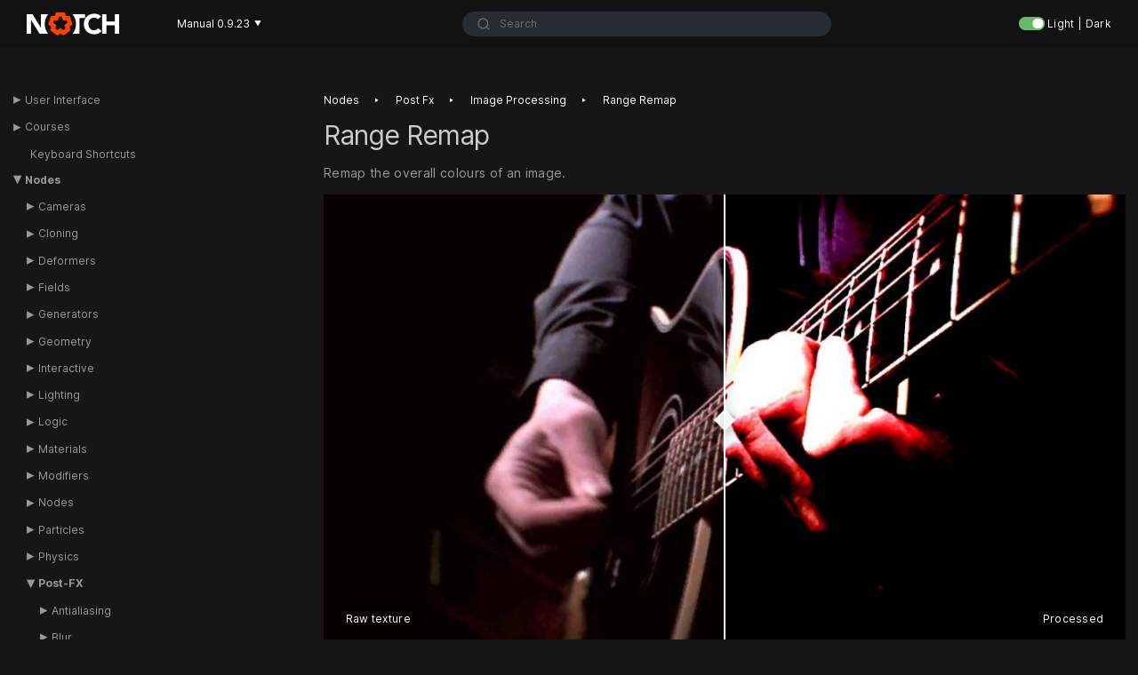

--- FILE ---
content_type: text/html; charset=UTF-8
request_url: https://manual.notch.one/0.9.23/en/docs/nodes/post-fx/image-processing/range-remap/
body_size: 17909
content:
<!DOCTYPE html>
<html lang="en" dir="ltr">
<head>
  <meta charset="UTF-8">
<meta name="viewport" content="width=device-width, initial-scale=1.0">
<meta name="description" content="Remap the overall colours of an image.">
<meta name="theme-color" content="#FFFFFF">
<meta name="color-scheme" content="light dark">

<meta name="manual_branch" content='main'>
<script async src="https://www.googletagmanager.com/gtag/js?id=G-0ZTB7ZMFDY"></script>
<script>
  window.dataLayer = window.dataLayer || [];
  function gtag(){dataLayer.push(arguments);}
  gtag('js', new Date());

  gtag('config', 'G-0ZTB7ZMFDY');
</script><meta property="og:title" content="Range Remap" />
<meta property="og:description" content="Remap the overall colours of an image." />
<meta property="og:type" content="article" />
<meta property="og:url" content="https://manual.notch.one/0.9.23/en/docs/nodes/post-fx/image-processing/range-remap/" /><meta property="article:section" content="docs" />



<title>Range Remap | Notch Manual 0.9.23</title>
<link rel="canonical" href="https://manual.notch.one/0.9.23/en/docs/nodes/post-fx/image-processing/range-remap/" />
<link rel="manifest" href="https://manual.notch.one/0.9.23/en/manifest.json">
<link rel="icon" href="https://manual.notch.one/0.9.23/en//images/NotchLogo_26px.webp" type="any">
<link rel="icon" href="https://manual.notch.one/0.9.23/en/favicon.svg" type="image/svg+xml">
<link rel="preload" href="https://manual.notch.one/0.9.23/en/fonts/Inter-roman.var.woff2" as="font" type="font/woff2" crossorigin="anonymous">
<link rel="preload" as="style" href="https://manual.notch.one/0.9.23/en/book.min.aacc12943cddad223788ccf85d813ae6e4a12946b64a2fc90dcd04b9df3be00f.css" integrity="sha256-qswSlDzdrSI3iMz4XYE65uShKUa2Si/JDc0Eud874A8=" crossorigin="anonymous">
<link rel="stylesheet" href="https://manual.notch.one/0.9.23/en/book.min.aacc12943cddad223788ccf85d813ae6e4a12946b64a2fc90dcd04b9df3be00f.css" integrity="sha256-qswSlDzdrSI3iMz4XYE65uShKUa2Si/JDc0Eud874A8=" crossorigin="anonymous"><!--
Made with Book Theme
https://github.com/alex-shpak/hugo-book
-->
  

<script src="https://manual.notch.one/0.9.23/en/js/algoliaSearch.min.c671b87fff2788b16da0ced04bd06e15f1c56e6eda88943b1fa650cc6f4e0a65.js" integrity="sha256-xnG4f/8niLFtoM7QS9BuFfHFbm7aiJQ7H6ZQzG9OCmU=" async></script><script src="https://manual.notch.one/0.9.23/en/js/imageBundle.min.d125f256c829d1489adc27e98aad4d64bce329a7c248ceabc25cb3c7be79dc34.js" integrity="sha256-0SXyVsgp0Uia3Cfpiq1NZLzjKafCSM6rwlyzx7553DQ=" async></script>

<script>const additionalTOC = [];</script>




</head>
<body dir="ltr">
   <header class="topBar">
    <div class="leftItemsContainer">
        
        <a class="logoLarge" href="https://manual.notch.one/0.9.23/en/"><img src="https://manual.notch.one/0.9.23/en/images/Notch_WhiteOrange_RGB_26px.webp" width="104" height="26" alt="Notch"></a>
        
        <a class="logoSmall" href="https://manual.notch.one/0.9.23/en/"><img  src="https://manual.notch.one/0.9.23/en/images/NotchLogo_26px.webp" width="27" height="26" alt="Notch"></a>
        <div class="version-dropdown">
            <button>Manual 0.9.23<span>▼</span></button>
            <div>
                <a href="https://manual.notch.one/1.0/en/">Manual 1.0</a>
                <a href="https://manual.notch.one/0.9.23/en/">Manual 0.9.23</a>
            </div>
        </div>
    </div>

    <div class="searchContainer">
        <div id="autocomplete"></div>
<div id="autocompletePanel" style="display: none; width: 0px;"></div>
    </div>

    <div class="lightswitchContainer">
        <div class="theme-switch-wrapper">
    <label class="theme-switch" for="checkbox">
        <input type="checkbox" id="checkbox" />
        <div class="slider round"></div>
    </label>
  <div class="text">&nbsp;Light | Dark</div>
</div>

<script>
const toggleSwitch = document.querySelector('.theme-switch input[type="checkbox"]');
const themeSwitchEvent = new Event('themeSwitchEvent');


function switchTheme(e) {
    if (e.target.checked) {
        document.documentElement.setAttribute('data-theme', 'dark');
        localStorage.setItem('theme', 'dark'); 
    }
    else {
        document.documentElement.setAttribute('data-theme', 'light');
        localStorage.setItem('theme', 'light'); 
    }
    document.dispatchEvent(themeSwitchEvent);    
}

toggleSwitch.addEventListener('change', switchTheme, false);

 

const currentTheme = localStorage.getItem('theme') ? localStorage.getItem('theme') : 'dark';

if (currentTheme) {
    document.documentElement.setAttribute('data-theme', currentTheme);

    if (currentTheme === 'dark') {
        toggleSwitch.checked = true;
    }
    document.dispatchEvent(themeSwitchEvent); 
}

</script>
    </div>
    
</header>
  
  <input type="checkbox" class="hidden toggle" id="menu-control" />
  <input type="checkbox" class="hidden toggle" id="toc-control" />

  <main class="container flex">
    <aside class="book-menu">
      <div class="book-menu-content">
        
  <nav>












  



  
  <ul>
    
      
        <li>
          
  
  

  
    <input type="checkbox" id="section-9426ea6596c1b10123fca904344a7283" class="toggle"  />
    <label for="section-9426ea6596c1b10123fca904344a7283" class="flex justify-between">
      <a href="https://manual.notch.one/0.9.23/en/docs/user-interface/" class="">User Interface</a>
    </label>
  

          
  <ul>
    
      
        <li>
          
  
  

  
    <a href="https://manual.notch.one/0.9.23/en/docs/user-interface/properties-window/" class="">Properties Panel</a>
  

        </li>
      
    
      
        <li>
          
  
  

  
    <a href="https://manual.notch.one/0.9.23/en/docs/user-interface/viewport/" class="">Viewport</a>
  

        </li>
      
    
      
        <li>
          
  
  

  
    <a href="https://manual.notch.one/0.9.23/en/docs/user-interface/timeline/" class="">Timeline</a>
  

        </li>
      
    
      
        <li>
          
  
  

  
    <a href="https://manual.notch.one/0.9.23/en/docs/user-interface/curve-editor/" class="">Curve Editor</a>
  

        </li>
      
    
      
        <li>
          
  
  

  
    <a href="https://manual.notch.one/0.9.23/en/docs/user-interface/nodegraph/" class="">Nodegraph</a>
  

        </li>
      
    
      
        <li>
          
  
  

  
    <a href="https://manual.notch.one/0.9.23/en/docs/user-interface/bins/" class="">Bins</a>
  

        </li>
      
    
      
        <li>
          
  
  

  
    <a href="https://manual.notch.one/0.9.23/en/docs/user-interface/exporting-video/" class="">Export Video</a>
  

        </li>
      
    
      
        <li>
          
  
  

  
    <a href="https://manual.notch.one/0.9.23/en/docs/user-interface/performance-panel/" class="">Performance Panel</a>
  

        </li>
      
    
      
        <li>
          
  
  

  
    <a href="https://manual.notch.one/0.9.23/en/docs/user-interface/preferences/" class="">Preferences</a>
  

        </li>
      
    
      
        <li>
          
  
  

  
    <a href="https://manual.notch.one/0.9.23/en/docs/user-interface/render-queue/" class="">Render Queue</a>
  

        </li>
      
    
      
        <li>
          
  
  

  
    <a href="https://manual.notch.one/0.9.23/en/docs/user-interface/render-still/" class="">Render Still</a>
  

        </li>
      
    
      
        <li>
          
  
  

  
    <a href="https://manual.notch.one/0.9.23/en/docs/user-interface/resources-window/" class="">Resources Panel</a>
  

        </li>
      
    
      
        <li>
          
  
  

  
    <a href="https://manual.notch.one/0.9.23/en/docs/user-interface/other-windows/" class="">Other Windows</a>
  

        </li>
      
    
  </ul>

        </li>
      
    
      
        <li>
          
  
  

  
    <input type="checkbox" id="section-dae2cc4051949457826970813419835e" class="toggle"  />
    <label for="section-dae2cc4051949457826970813419835e" class="flex justify-between">
      <a href="https://manual.notch.one/0.9.23/en/docs/courses/" class="">Courses</a>
    </label>
  

          
  <ul>
    
      
        <li>
          
  
  

  
    <input type="checkbox" id="section-1dbb236b393a3bd63175ccf6189806a6" class="toggle"  />
    <label for="section-1dbb236b393a3bd63175ccf6189806a6" class="flex justify-between">
      <a href="https://manual.notch.one/0.9.23/en/docs/courses/essentials/" class="">Notch Essentials</a>
    </label>
  

          
  <ul>
    
      
        <li>
          
  
  

  
    <a href="https://manual.notch.one/0.9.23/en/docs/courses/essentials/001-ui-and-workflow-overview/" class="">01 UI and Workflow Overview</a>
  

        </li>
      
    
      
        <li>
          
  
  

  
    <a href="https://manual.notch.one/0.9.23/en/docs/courses/essentials/002-video-compositing-and-post-processing-effects/" class="">02 Video Compositing and Post-Processing Effects</a>
  

        </li>
      
    
      
        <li>
          
  
  

  
    <a href="https://manual.notch.one/0.9.23/en/docs/courses/essentials/003-lights/" class="">03 Lights</a>
  

        </li>
      
    
      
        <li>
          
  
  

  
    <a href="https://manual.notch.one/0.9.23/en/docs/courses/essentials/004-materials/" class="">04 Materials</a>
  

        </li>
      
    
      
        <li>
          
  
  

  
    <a href="https://manual.notch.one/0.9.23/en/docs/courses/essentials/005-supported-file-formats/" class="">05 Supported File Formats</a>
  

        </li>
      
    
      
        <li>
          
  
  

  
    <a href="https://manual.notch.one/0.9.23/en/docs/courses/essentials/006-modifiers/" class="">06 Modifiers</a>
  

        </li>
      
    
      
        <li>
          
  
  

  
    <a href="https://manual.notch.one/0.9.23/en/docs/courses/essentials/007-particles/" class="">07 Particles</a>
  

        </li>
      
    
      
        <li>
          
  
  

  
    <a href="https://manual.notch.one/0.9.23/en/docs/courses/essentials/008-export-options/" class="">08 Export Options</a>
  

        </li>
      
    
      
        <li>
          
  
  

  
    <a href="https://manual.notch.one/0.9.23/en/docs/courses/essentials/009-tip-and-tricks/" class="">09 Tip and tricks</a>
  

        </li>
      
    
  </ul>

        </li>
      
    
      
        <li>
          
  
  

  
    <input type="checkbox" id="section-92e03816aa802f7c3c46269d1244c1a3" class="toggle"  />
    <label for="section-92e03816aa802f7c3c46269d1244c1a3" class="flex justify-between">
      <a href="https://manual.notch.one/0.9.23/en/docs/courses/content-intermediate/" class="">Content Intermediate</a>
    </label>
  

          
  <ul>
    
      
        <li>
          
  
  

  
    <a href="https://manual.notch.one/0.9.23/en/docs/courses/content-intermediate/01-deformers/" class="">01 Deformers</a>
  

        </li>
      
    
      
        <li>
          
  
  

  
    <a href="https://manual.notch.one/0.9.23/en/docs/courses/content-intermediate/02-cloners/" class="">02 Cloners</a>
  

        </li>
      
    
      
        <li>
          
  
  

  
    <a href="https://manual.notch.one/0.9.23/en/docs/courses/content-intermediate/03-particle-systems/" class="">03 Particle Systems</a>
  

        </li>
      
    
      
        <li>
          
  
  

  
    <a href="https://manual.notch.one/0.9.23/en/docs/courses/content-intermediate/04-fields/" class="">04 Fields</a>
  

        </li>
      
    
      
        <li>
          
  
  

  
    <a href="https://manual.notch.one/0.9.23/en/docs/courses/content-intermediate/05-path-tracing-and-materials/" class="">05 Path Tracing and Materials</a>
  

        </li>
      
    
      
        <li>
          
  
  

  
    <a href="https://manual.notch.one/0.9.23/en/docs/courses/content-intermediate/06-combining-techniques/" class="">06 Combining Techniques</a>
  

        </li>
      
    
      
        <li>
          
  
  

  
    <a href="https://manual.notch.one/0.9.23/en/docs/courses/content-intermediate/07-tips-and-tricks/" class="">07 Tips and Tricks</a>
  

        </li>
      
    
      
        <li>
          
  
  

  
    <a href="https://manual.notch.one/0.9.23/en/docs/courses/content-intermediate/08-procedurals/" class="">08 Procedurals</a>
  

        </li>
      
    
  </ul>

        </li>
      
    
      
        <li>
          
  
  

  
    <input type="checkbox" id="section-30095b8750e8a74e2da02a7357b8d961" class="toggle"  />
    <label for="section-30095b8750e8a74e2da02a7357b8d961" class="flex justify-between">
      <a href="https://manual.notch.one/0.9.23/en/docs/courses/virtual-production-workflows/" class="">Virtual Production Workflows</a>
    </label>
  

          
  <ul>
    
      
        <li>
          
  
  

  
    <a href="https://manual.notch.one/0.9.23/en/docs/courses/virtual-production-workflows/01-chroma-keyer-for-virtual-productions/" class="">01 Chroma Keyer for Virtual Productions</a>
  

        </li>
      
    
      
        <li>
          
  
  

  
    <a href="https://manual.notch.one/0.9.23/en/docs/courses/virtual-production-workflows/02-streaming-via-direct-show-and-rtmp/" class="">02 Streaming via Direct Show and RTMP</a>
  

        </li>
      
    
      
        <li>
          
  
  

  
    <a href="https://manual.notch.one/0.9.23/en/docs/courses/virtual-production-workflows/03-led-volumes/" class="">03 LED volumes</a>
  

        </li>
      
    
      
        <li>
          
  
  

  
    <a href="https://manual.notch.one/0.9.23/en/docs/courses/virtual-production-workflows/04-final-thoughts/" class="">04 Final thoughts</a>
  

        </li>
      
    
  </ul>

        </li>
      
    
  </ul>

        </li>
      
    
      
        <li>
          
  
  

  
    <a href="https://manual.notch.one/0.9.23/en/docs/keyboard-shortcuts/" class="">Keyboard Shortcuts</a>
  

        </li>
      
    
      
        <li>
          
  
  

  
    <input type="checkbox" id="section-05396839e39a8bfcb57642aced3f8d3b" class="toggle" checked />
    <label for="section-05396839e39a8bfcb57642aced3f8d3b" class="flex justify-between">
      <a href="https://manual.notch.one/0.9.23/en/docs/nodes/" class="">Nodes</a>
    </label>
  

          
  <ul>
    
      
        <li>
          
  
  

  
    <input type="checkbox" id="section-1fe3771668e2def62c835e6606d4f3be" class="toggle"  />
    <label for="section-1fe3771668e2def62c835e6606d4f3be" class="flex justify-between">
      <a href="https://manual.notch.one/0.9.23/en/docs/nodes/cameras/" class="">Cameras</a>
    </label>
  

          
  <ul>
    
      
        <li>
          
  
  

  
    <a href="https://manual.notch.one/0.9.23/en/docs/nodes/cameras/camera/" class="">Camera</a>
  

        </li>
      
    
      
        <li>
          
  
  

  
    <a href="https://manual.notch.one/0.9.23/en/docs/nodes/cameras/camera-focus-target/" class="">Camera Focus Target</a>
  

        </li>
      
    
      
        <li>
          
  
  

  
    <a href="https://manual.notch.one/0.9.23/en/docs/nodes/cameras/cylindrical-camera/" class="">Cylindrical Camera</a>
  

        </li>
      
    
      
        <li>
          
  
  

  
    <a href="https://manual.notch.one/0.9.23/en/docs/nodes/cameras/exposable-camera/" class="">Exposable Camera</a>
  

        </li>
      
    
      
        <li>
          
  
  

  
    <a href="https://manual.notch.one/0.9.23/en/docs/nodes/cameras/fisheye-camera/" class="">Fisheye Camera</a>
  

        </li>
      
    
      
        <li>
          
  
  

  
    <a href="https://manual.notch.one/0.9.23/en/docs/nodes/cameras/hardware-tracking-camera/" class="">Hardware Tracking Camera</a>
  

        </li>
      
    
      
        <li>
          
  
  

  
    <a href="https://manual.notch.one/0.9.23/en/docs/nodes/cameras/multi-camera/" class="">Multi Camera</a>
  

        </li>
      
    
      
        <li>
          
  
  

  
    <a href="https://manual.notch.one/0.9.23/en/docs/nodes/cameras/orbit-camera/" class="">Orbit Camera</a>
  

        </li>
      
    
      
        <li>
          
  
  

  
    <a href="https://manual.notch.one/0.9.23/en/docs/nodes/cameras/proxy-camera/" class="">Proxy Camera</a>
  

        </li>
      
    
      
        <li>
          
  
  

  
    <a href="https://manual.notch.one/0.9.23/en/docs/nodes/cameras/region-camera/" class="">Region Camera</a>
  

        </li>
      
    
      
        <li>
          
  
  

  
    <a href="https://manual.notch.one/0.9.23/en/docs/nodes/cameras/stereo-camera/" class="">Stereo Camera</a>
  

        </li>
      
    
      
        <li>
          
  
  

  
    <a href="https://manual.notch.one/0.9.23/en/docs/nodes/cameras/uv-camera/" class="">UV Camera</a>
  

        </li>
      
    
      
        <li>
          
  
  

  
    <a href="https://manual.notch.one/0.9.23/en/docs/nodes/cameras/vr-360-camera/" class="">VR 360 Camera</a>
  

        </li>
      
    
      
        <li>
          
  
  

  
    <a href="https://manual.notch.one/0.9.23/en/docs/nodes/cameras/vr-headset-camera/" class="">VR Headset Camera</a>
  

        </li>
      
    
  </ul>

        </li>
      
    
      
        <li>
          
  
  

  
    <input type="checkbox" id="section-9a6c5d4e117bf6cd0bbcf7d0b1fcfd65" class="toggle"  />
    <label for="section-9a6c5d4e117bf6cd0bbcf7d0b1fcfd65" class="flex justify-between">
      <a href="https://manual.notch.one/0.9.23/en/docs/nodes/cloning/" class="">Cloning</a>
    </label>
  

          
  <ul>
    
      
        <li>
          
  
  

  
    <input type="checkbox" id="section-b4f682433401f6abf9458528e63430f4" class="toggle"  />
    <label for="section-b4f682433401f6abf9458528e63430f4" class="flex justify-between">
      <a href="https://manual.notch.one/0.9.23/en/docs/nodes/cloning/effectors/" class="">Effectors</a>
    </label>
  

          
  <ul>
    
      
        <li>
          
  
  

  
    <a href="https://manual.notch.one/0.9.23/en/docs/nodes/cloning/effectors/colour-ramp-effector/" class="">Colour Ramp Effector</a>
  

        </li>
      
    
      
        <li>
          
  
  

  
    <a href="https://manual.notch.one/0.9.23/en/docs/nodes/cloning/effectors/fft-effector/" class="">FFT Effector</a>
  

        </li>
      
    
      
        <li>
          
  
  

  
    <a href="https://manual.notch.one/0.9.23/en/docs/nodes/cloning/effectors/image-effector/" class="">Image Effector</a>
  

        </li>
      
    
      
        <li>
          
  
  

  
    <a href="https://manual.notch.one/0.9.23/en/docs/nodes/cloning/effectors/kill-box-effector/" class="">Kill Box Effector</a>
  

        </li>
      
    
      
        <li>
          
  
  

  
    <a href="https://manual.notch.one/0.9.23/en/docs/nodes/cloning/effectors/plain-effector/" class="">Plain Effector</a>
  

        </li>
      
    
      
        <li>
          
  
  

  
    <a href="https://manual.notch.one/0.9.23/en/docs/nodes/cloning/effectors/quantise-effector/" class="">Quantise Effector</a>
  

        </li>
      
    
      
        <li>
          
  
  

  
    <a href="https://manual.notch.one/0.9.23/en/docs/nodes/cloning/effectors/randomise-effector/" class="">Randomise Effector</a>
  

        </li>
      
    
      
        <li>
          
  
  

  
    <a href="https://manual.notch.one/0.9.23/en/docs/nodes/cloning/effectors/rigid-body-effector/" class="">Rigid Body Effector</a>
  

        </li>
      
    
      
        <li>
          
  
  

  
    <a href="https://manual.notch.one/0.9.23/en/docs/nodes/cloning/effectors/ripple-effector/" class="">Ripple Effector</a>
  

        </li>
      
    
      
        <li>
          
  
  

  
    <a href="https://manual.notch.one/0.9.23/en/docs/nodes/cloning/effectors/sine-effector/" class="">Sine Effector</a>
  

        </li>
      
    
      
        <li>
          
  
  

  
    <a href="https://manual.notch.one/0.9.23/en/docs/nodes/cloning/effectors/spring-effector/" class="">Spring Effector</a>
  

        </li>
      
    
      
        <li>
          
  
  

  
    <a href="https://manual.notch.one/0.9.23/en/docs/nodes/cloning/effectors/target-effector/" class="">Target Effector</a>
  

        </li>
      
    
      
        <li>
          
  
  

  
    <a href="https://manual.notch.one/0.9.23/en/docs/nodes/cloning/effectors/turbulence-effector/" class="">Turbulence Effector</a>
  

        </li>
      
    
  </ul>

        </li>
      
    
      
        <li>
          
  
  

  
    <a href="https://manual.notch.one/0.9.23/en/docs/nodes/cloning/clone-cache/" class="">Clone Cache</a>
  

        </li>
      
    
      
        <li>
          
  
  

  
    <a href="https://manual.notch.one/0.9.23/en/docs/nodes/cloning/clone-to-image/" class="">Clone To Image</a>
  

        </li>
      
    
      
        <li>
          
  
  

  
    <a href="https://manual.notch.one/0.9.23/en/docs/nodes/cloning/clone-to-mesh/" class="">Clone To Mesh</a>
  

        </li>
      
    
      
        <li>
          
  
  

  
    <a href="https://manual.notch.one/0.9.23/en/docs/nodes/cloning/clone-to-particles/" class="">Clone To Particles</a>
  

        </li>
      
    
      
        <li>
          
  
  

  
    <a href="https://manual.notch.one/0.9.23/en/docs/nodes/cloning/clone-to-point-cache/" class="">Clone To Point Cache</a>
  

        </li>
      
    
      
        <li>
          
  
  

  
    <a href="https://manual.notch.one/0.9.23/en/docs/nodes/cloning/clone-to-procedurals/" class="">Clone To Procedurals</a>
  

        </li>
      
    
      
        <li>
          
  
  

  
    <a href="https://manual.notch.one/0.9.23/en/docs/nodes/cloning/clone-to-spline/" class="">Clone To Spline</a>
  

        </li>
      
    
      
        <li>
          
  
  

  
    <a href="https://manual.notch.one/0.9.23/en/docs/nodes/cloning/clone-to-transform-array/" class="">Clone To Transform Array</a>
  

        </li>
      
    
      
        <li>
          
  
  

  
    <a href="https://manual.notch.one/0.9.23/en/docs/nodes/cloning/clone-to-volume/" class="">Clone To Volume</a>
  

        </li>
      
    
      
        <li>
          
  
  

  
    <a href="https://manual.notch.one/0.9.23/en/docs/nodes/cloning/cloner/" class="">Cloner</a>
  

        </li>
      
    
      
        <li>
          
  
  

  
    <a href="https://manual.notch.one/0.9.23/en/docs/nodes/cloning/random-cloner/" class="">Random Cloner</a>
  

        </li>
      
    
  </ul>

        </li>
      
    
      
        <li>
          
  
  

  
    <input type="checkbox" id="section-ea26ad9aba1d1a2d3db03fa6cc2ece15" class="toggle"  />
    <label for="section-ea26ad9aba1d1a2d3db03fa6cc2ece15" class="flex justify-between">
      <a href="https://manual.notch.one/0.9.23/en/docs/nodes/deformers/" class="">Deformers</a>
    </label>
  

          
  <ul>
    
      
        <li>
          
  
  

  
    <a href="https://manual.notch.one/0.9.23/en/docs/nodes/deformers/3d-plasma-deformer/" class="">3D Plasma Deformer</a>
  

        </li>
      
    
      
        <li>
          
  
  

  
    <a href="https://manual.notch.one/0.9.23/en/docs/nodes/deformers/chunk-effector-deformer/" class="">Chunk Effector Deformer</a>
  

        </li>
      
    
      
        <li>
          
  
  

  
    <a href="https://manual.notch.one/0.9.23/en/docs/nodes/deformers/colour-map-deformer/" class="">Colour Map Deformer</a>
  

        </li>
      
    
      
        <li>
          
  
  

  
    <a href="https://manual.notch.one/0.9.23/en/docs/nodes/deformers/colour-ramp-deformer/" class="">Colour Ramp Deformer</a>
  

        </li>
      
    
      
        <li>
          
  
  

  
    <a href="https://manual.notch.one/0.9.23/en/docs/nodes/deformers/cull-deformer/" class="">Cull Deformer</a>
  

        </li>
      
    
      
        <li>
          
  
  

  
    <a href="https://manual.notch.one/0.9.23/en/docs/nodes/deformers/curl-noise-deformer/" class="">Curl Noise Deformer</a>
  

        </li>
      
    
      
        <li>
          
  
  

  
    <a href="https://manual.notch.one/0.9.23/en/docs/nodes/deformers/displacement-deformer/" class="">Displacement Deformer</a>
  

        </li>
      
    
      
        <li>
          
  
  

  
    <a href="https://manual.notch.one/0.9.23/en/docs/nodes/deformers/displacement-map/" class="">Displacement Map</a>
  

        </li>
      
    
      
        <li>
          
  
  

  
    <a href="https://manual.notch.one/0.9.23/en/docs/nodes/deformers/distortion-deformer/" class="">Distortion Deformer</a>
  

        </li>
      
    
      
        <li>
          
  
  

  
    <a href="https://manual.notch.one/0.9.23/en/docs/nodes/deformers/extrude-faces-deformer/" class="">Extrude Faces Deformer</a>
  

        </li>
      
    
      
        <li>
          
  
  

  
    <a href="https://manual.notch.one/0.9.23/en/docs/nodes/deformers/face-tracking-deformer/" class="">Face Tracking Deformer</a>
  

        </li>
      
    
      
        <li>
          
  
  

  
    <a href="https://manual.notch.one/0.9.23/en/docs/nodes/deformers/fft-deformer/" class="">FFT Deformer</a>
  

        </li>
      
    
      
        <li>
          
  
  

  
    <a href="https://manual.notch.one/0.9.23/en/docs/nodes/deformers/generate-fertilizer-times-deformer/" class="">Generate Fertilizer Times Deformer</a>
  

        </li>
      
    
      
        <li>
          
  
  

  
    <a href="https://manual.notch.one/0.9.23/en/docs/nodes/deformers/generate-uvs/" class="">Generate UVs</a>
  

        </li>
      
    
      
        <li>
          
  
  

  
    <a href="https://manual.notch.one/0.9.23/en/docs/nodes/deformers/generate-weightmap-deformer/" class="">Generate Weightmap Deformer</a>
  

        </li>
      
    
      
        <li>
          
  
  

  
    <a href="https://manual.notch.one/0.9.23/en/docs/nodes/deformers/mdd-deformer/" class="">MDD Deformer</a>
  

        </li>
      
    
      
        <li>
          
  
  

  
    <a href="https://manual.notch.one/0.9.23/en/docs/nodes/deformers/mirror-deformer/" class="">Mirror Deformer</a>
  

        </li>
      
    
      
        <li>
          
  
  

  
    <a href="https://manual.notch.one/0.9.23/en/docs/nodes/deformers/morph-controller/" class="">Morph Controller</a>
  

        </li>
      
    
      
        <li>
          
  
  

  
    <a href="https://manual.notch.one/0.9.23/en/docs/nodes/deformers/ocean-wave-deformer/" class="">Ocean Wave Deformer</a>
  

        </li>
      
    
      
        <li>
          
  
  

  
    <a href="https://manual.notch.one/0.9.23/en/docs/nodes/deformers/particle-bone-deformer/" class="">Particle Bone Deformer</a>
  

        </li>
      
    
      
        <li>
          
  
  

  
    <a href="https://manual.notch.one/0.9.23/en/docs/nodes/deformers/particle-mesh-deformer/" class="">Particle Mesh Deformer</a>
  

        </li>
      
    
      
        <li>
          
  
  

  
    <a href="https://manual.notch.one/0.9.23/en/docs/nodes/deformers/plain-deformer/" class="">Plain Deformer</a>
  

        </li>
      
    
      
        <li>
          
  
  

  
    <a href="https://manual.notch.one/0.9.23/en/docs/nodes/deformers/point-deformer/" class="">Point Deformer</a>
  

        </li>
      
    
      
        <li>
          
  
  

  
    <a href="https://manual.notch.one/0.9.23/en/docs/nodes/deformers/quantise-deformer/" class="">Quantise Deformer</a>
  

        </li>
      
    
      
        <li>
          
  
  

  
    <a href="https://manual.notch.one/0.9.23/en/docs/nodes/deformers/ripple-deformer/" class="">Ripple Deformer</a>
  

        </li>
      
    
      
        <li>
          
  
  

  
    <a href="https://manual.notch.one/0.9.23/en/docs/nodes/deformers/separate-faces-deformer/" class="">Separate Faces Deformer</a>
  

        </li>
      
    
      
        <li>
          
  
  

  
    <a href="https://manual.notch.one/0.9.23/en/docs/nodes/deformers/sine-deformer/" class="">Sine Deformer</a>
  

        </li>
      
    
      
        <li>
          
  
  

  
    <a href="https://manual.notch.one/0.9.23/en/docs/nodes/deformers/slice-deformer/" class="">Slice Deformer</a>
  

        </li>
      
    
      
        <li>
          
  
  

  
    <a href="https://manual.notch.one/0.9.23/en/docs/nodes/deformers/smoothing-deformer/" class="">Smoothing Deformer</a>
  

        </li>
      
    
      
        <li>
          
  
  

  
    <a href="https://manual.notch.one/0.9.23/en/docs/nodes/deformers/spline-deformer/" class="">Spline Deformer</a>
  

        </li>
      
    
      
        <li>
          
  
  

  
    <a href="https://manual.notch.one/0.9.23/en/docs/nodes/deformers/taper-deformer/" class="">Taper Deformer</a>
  

        </li>
      
    
      
        <li>
          
  
  

  
    <a href="https://manual.notch.one/0.9.23/en/docs/nodes/deformers/turbulence-deformer/" class="">Turbulence Deformer</a>
  

        </li>
      
    
      
        <li>
          
  
  

  
    <a href="https://manual.notch.one/0.9.23/en/docs/nodes/deformers/twist-deformer/" class="">Twist Deformer</a>
  

        </li>
      
    
  </ul>

        </li>
      
    
      
        <li>
          
  
  

  
    <input type="checkbox" id="section-ffc0513ad4735b7243f10407e58d4a7c" class="toggle"  />
    <label for="section-ffc0513ad4735b7243f10407e58d4a7c" class="flex justify-between">
      <a href="https://manual.notch.one/0.9.23/en/docs/nodes/fields/" class="">Fields</a>
    </label>
  

          
  <ul>
    
      
        <li>
          
  
  

  
    <input type="checkbox" id="section-e1d2927582b9207e728e4064c1116b6a" class="toggle"  />
    <label for="section-e1d2927582b9207e728e4064c1116b6a" class="flex justify-between">
      <a href="https://manual.notch.one/0.9.23/en/docs/nodes/fields/affectors/" class="">Affectors</a>
    </label>
  

          
  <ul>
    
      
        <li>
          
  
  

  
    <a href="https://manual.notch.one/0.9.23/en/docs/nodes/fields/affectors/3d-object-collision-affector/" class="">3D Object Collision Affector</a>
  

        </li>
      
    
      
        <li>
          
  
  

  
    <a href="https://manual.notch.one/0.9.23/en/docs/nodes/fields/affectors/curl-noise-affector/" class="">Curl Noise Affector</a>
  

        </li>
      
    
      
        <li>
          
  
  

  
    <a href="https://manual.notch.one/0.9.23/en/docs/nodes/fields/affectors/derivative-feedback/" class="">Derivative Feedback</a>
  

        </li>
      
    
      
        <li>
          
  
  

  
    <a href="https://manual.notch.one/0.9.23/en/docs/nodes/fields/affectors/field-affector/" class="">Field Affector</a>
  

        </li>
      
    
      
        <li>
          
  
  

  
    <a href="https://manual.notch.one/0.9.23/en/docs/nodes/fields/affectors/field-feedback/" class="">Field Feedback</a>
  

        </li>
      
    
      
        <li>
          
  
  

  
    <a href="https://manual.notch.one/0.9.23/en/docs/nodes/fields/affectors/fluid-affector/" class="">Fluid Affector</a>
  

        </li>
      
    
      
        <li>
          
  
  

  
    <a href="https://manual.notch.one/0.9.23/en/docs/nodes/fields/affectors/image-affector/" class="">Image Affector</a>
  

        </li>
      
    
      
        <li>
          
  
  

  
    <a href="https://manual.notch.one/0.9.23/en/docs/nodes/fields/affectors/points-affector/" class="">Points Affector</a>
  

        </li>
      
    
      
        <li>
          
  
  

  
    <a href="https://manual.notch.one/0.9.23/en/docs/nodes/fields/affectors/primitive-affector/" class="">Primitive Affector</a>
  

        </li>
      
    
      
        <li>
          
  
  

  
    <a href="https://manual.notch.one/0.9.23/en/docs/nodes/fields/affectors/primitive-collision-affector/" class="">Primitive Collision Affector</a>
  

        </li>
      
    
      
        <li>
          
  
  

  
    <a href="https://manual.notch.one/0.9.23/en/docs/nodes/fields/affectors/turbulence-affector/" class="">Turbulence Affector</a>
  

        </li>
      
    
      
        <li>
          
  
  

  
    <a href="https://manual.notch.one/0.9.23/en/docs/nodes/fields/affectors/velocity-affector/" class="">Velocity Affector</a>
  

        </li>
      
    
      
        <li>
          
  
  

  
    <a href="https://manual.notch.one/0.9.23/en/docs/nodes/fields/affectors/vortex-affector/" class="">Vortex Affector</a>
  

        </li>
      
    
  </ul>

        </li>
      
    
      
        <li>
          
  
  

  
    <input type="checkbox" id="section-97984d1bff1fd56c3f6b31d28ada6290" class="toggle"  />
    <label for="section-97984d1bff1fd56c3f6b31d28ada6290" class="flex justify-between">
      <a href="https://manual.notch.one/0.9.23/en/docs/nodes/fields/deformers/" class="">Deformers</a>
    </label>
  

          
  <ul>
    
      
        <li>
          
  
  

  
    <a href="https://manual.notch.one/0.9.23/en/docs/nodes/fields/deformers/fbm-deformer/" class="">FBM Deformer</a>
  

        </li>
      
    
      
        <li>
          
  
  

  
    <a href="https://manual.notch.one/0.9.23/en/docs/nodes/fields/deformers/sine-deformer/" class="">Sine Deformer</a>
  

        </li>
      
    
  </ul>

        </li>
      
    
      
        <li>
          
  
  

  
    <input type="checkbox" id="section-c10ff9814b2081d4e676cc02da263fa2" class="toggle"  />
    <label for="section-c10ff9814b2081d4e676cc02da263fa2" class="flex justify-between">
      <a href="https://manual.notch.one/0.9.23/en/docs/nodes/fields/emitters/" class="">Emitters</a>
    </label>
  

          
  <ul>
    
      
        <li>
          
  
  

  
    <a href="https://manual.notch.one/0.9.23/en/docs/nodes/fields/emitters/3d-object-emitter/" class="">3D Object Emitter</a>
  

        </li>
      
    
      
        <li>
          
  
  

  
    <a href="https://manual.notch.one/0.9.23/en/docs/nodes/fields/emitters/field---field-emitter/" class="">Field - Field Emitter</a>
  

        </li>
      
    
      
        <li>
          
  
  

  
    <a href="https://manual.notch.one/0.9.23/en/docs/nodes/fields/emitters/image-emitter/" class="">Image Emitter</a>
  

        </li>
      
    
      
        <li>
          
  
  

  
    <a href="https://manual.notch.one/0.9.23/en/docs/nodes/fields/emitters/particle-emitter/" class="">Particle Emitter</a>
  

        </li>
      
    
      
        <li>
          
  
  

  
    <a href="https://manual.notch.one/0.9.23/en/docs/nodes/fields/emitters/primitive-emitter/" class="">Primitive Emitter</a>
  

        </li>
      
    
      
        <li>
          
  
  

  
    <a href="https://manual.notch.one/0.9.23/en/docs/nodes/fields/emitters/procedural-emitter/" class="">Procedural Emitter</a>
  

        </li>
      
    
      
        <li>
          
  
  

  
    <a href="https://manual.notch.one/0.9.23/en/docs/nodes/fields/emitters/reaction-diffusion/" class="">Reaction Diffusion</a>
  

        </li>
      
    
  </ul>

        </li>
      
    
      
        <li>
          
  
  

  
    <input type="checkbox" id="section-3966cce8222233d1b09d5d8266249353" class="toggle"  />
    <label for="section-3966cce8222233d1b09d5d8266249353" class="flex justify-between">
      <a href="https://manual.notch.one/0.9.23/en/docs/nodes/fields/rendering/" class="">Rendering</a>
    </label>
  

          
  <ul>
    
      
        <li>
          
  
  

  
    <a href="https://manual.notch.one/0.9.23/en/docs/nodes/fields/rendering/field-lighting/" class="">Field Lighting</a>
  

        </li>
      
    
      
        <li>
          
  
  

  
    <a href="https://manual.notch.one/0.9.23/en/docs/nodes/fields/rendering/field-renderer/" class="">Field Renderer</a>
  

        </li>
      
    
      
        <li>
          
  
  

  
    <a href="https://manual.notch.one/0.9.23/en/docs/nodes/fields/rendering/field-shadows/" class="">Field Shadows</a>
  

        </li>
      
    
      
        <li>
          
  
  

  
    <a href="https://manual.notch.one/0.9.23/en/docs/nodes/fields/rendering/render-to-object-surface/" class="">Render To Object Surface</a>
  

        </li>
      
    
  </ul>

        </li>
      
    
      
        <li>
          
  
  

  
    <a href="https://manual.notch.one/0.9.23/en/docs/nodes/fields/field-cache/" class="">Field Cache</a>
  

        </li>
      
    
      
        <li>
          
  
  

  
    <a href="https://manual.notch.one/0.9.23/en/docs/nodes/fields/field-level-set-root/" class="">Field Level Set Root</a>
  

        </li>
      
    
      
        <li>
          
  
  

  
    <a href="https://manual.notch.one/0.9.23/en/docs/nodes/fields/field-root/" class="">Field Root</a>
  

        </li>
      
    
  </ul>

        </li>
      
    
      
        <li>
          
  
  

  
    <input type="checkbox" id="section-8f06f0b3a8aea09a9bac6f97f3e754b2" class="toggle"  />
    <label for="section-8f06f0b3a8aea09a9bac6f97f3e754b2" class="flex justify-between">
      <a href="https://manual.notch.one/0.9.23/en/docs/nodes/generators/" class="">Generators</a>
    </label>
  

          
  <ul>
    
      
        <li>
          
  
  

  
    <a href="https://manual.notch.one/0.9.23/en/docs/nodes/generators/cells/" class="">Cells</a>
  

        </li>
      
    
      
        <li>
          
  
  

  
    <a href="https://manual.notch.one/0.9.23/en/docs/nodes/generators/curve-mask/" class="">Curve Mask</a>
  

        </li>
      
    
      
        <li>
          
  
  

  
    <a href="https://manual.notch.one/0.9.23/en/docs/nodes/generators/fft-texture/" class="">FFT Texture</a>
  

        </li>
      
    
      
        <li>
          
  
  

  
    <a href="https://manual.notch.one/0.9.23/en/docs/nodes/generators/flat-colour/" class="">Flat Colour</a>
  

        </li>
      
    
      
        <li>
          
  
  

  
    <a href="https://manual.notch.one/0.9.23/en/docs/nodes/generators/fractal-noise/" class="">Fractal Noise</a>
  

        </li>
      
    
      
        <li>
          
  
  

  
    <a href="https://manual.notch.one/0.9.23/en/docs/nodes/generators/freehand-mask/" class="">Freehand Mask</a>
  

        </li>
      
    
      
        <li>
          
  
  

  
    <a href="https://manual.notch.one/0.9.23/en/docs/nodes/generators/gradient/" class="">Gradient</a>
  

        </li>
      
    
      
        <li>
          
  
  

  
    <a href="https://manual.notch.one/0.9.23/en/docs/nodes/generators/grid/" class="">Grid</a>
  

        </li>
      
    
      
        <li>
          
  
  

  
    <a href="https://manual.notch.one/0.9.23/en/docs/nodes/generators/hilbert-curve/" class="">Hilbert Curve</a>
  

        </li>
      
    
      
        <li>
          
  
  

  
    <a href="https://manual.notch.one/0.9.23/en/docs/nodes/generators/jigsaw/" class="">Jigsaw</a>
  

        </li>
      
    
      
        <li>
          
  
  

  
    <a href="https://manual.notch.one/0.9.23/en/docs/nodes/generators/midi-keyboard-texture/" class="">MIDI Keyboard Texture</a>
  

        </li>
      
    
      
        <li>
          
  
  

  
    <a href="https://manual.notch.one/0.9.23/en/docs/nodes/generators/noise/" class="">Noise</a>
  

        </li>
      
    
      
        <li>
          
  
  

  
    <a href="https://manual.notch.one/0.9.23/en/docs/nodes/generators/plasma/" class="">Plasma</a>
  

        </li>
      
    
      
        <li>
          
  
  

  
    <a href="https://manual.notch.one/0.9.23/en/docs/nodes/generators/polygon/" class="">Polygon</a>
  

        </li>
      
    
      
        <li>
          
  
  

  
    <a href="https://manual.notch.one/0.9.23/en/docs/nodes/generators/qr-code/" class="">QR Code</a>
  

        </li>
      
    
      
        <li>
          
  
  

  
    <a href="https://manual.notch.one/0.9.23/en/docs/nodes/generators/star/" class="">Star</a>
  

        </li>
      
    
      
        <li>
          
  
  

  
    <a href="https://manual.notch.one/0.9.23/en/docs/nodes/generators/tile-sheet/" class="">Tile Sheet</a>
  

        </li>
      
    
      
        <li>
          
  
  

  
    <a href="https://manual.notch.one/0.9.23/en/docs/nodes/generators/tiles/" class="">Tiles</a>
  

        </li>
      
    
      
        <li>
          
  
  

  
    <a href="https://manual.notch.one/0.9.23/en/docs/nodes/generators/truchet/" class="">Truchet</a>
  

        </li>
      
    
      
        <li>
          
  
  

  
    <a href="https://manual.notch.one/0.9.23/en/docs/nodes/generators/voronoi/" class="">Voronoi</a>
  

        </li>
      
    
  </ul>

        </li>
      
    
      
        <li>
          
  
  

  
    <input type="checkbox" id="section-448cccb646f2491f1f299b3fdf967cf9" class="toggle"  />
    <label for="section-448cccb646f2491f1f299b3fdf967cf9" class="flex justify-between">
      <a href="https://manual.notch.one/0.9.23/en/docs/nodes/geometry/" class="">Geometry</a>
    </label>
  

          
  <ul>
    
      
        <li>
          
  
  

  
    <a href="https://manual.notch.one/0.9.23/en/docs/nodes/geometry/3d-object/" class="">3D Object</a>
  

        </li>
      
    
      
        <li>
          
  
  

  
    <a href="https://manual.notch.one/0.9.23/en/docs/nodes/geometry/auto-bounding-box/" class="">Auto Bounding Box</a>
  

        </li>
      
    
      
        <li>
          
  
  

  
    <a href="https://manual.notch.one/0.9.23/en/docs/nodes/geometry/bone/" class="">Bone</a>
  

        </li>
      
    
      
        <li>
          
  
  

  
    <a href="https://manual.notch.one/0.9.23/en/docs/nodes/geometry/bounding-box/" class="">Bounding Box</a>
  

        </li>
      
    
      
        <li>
          
  
  

  
    <a href="https://manual.notch.one/0.9.23/en/docs/nodes/geometry/combine-geometry/" class="">Combine Geometry</a>
  

        </li>
      
    
      
        <li>
          
  
  

  
    <a href="https://manual.notch.one/0.9.23/en/docs/nodes/geometry/convex-hull/" class="">Convex Hull</a>
  

        </li>
      
    
      
        <li>
          
  
  

  
    <a href="https://manual.notch.one/0.9.23/en/docs/nodes/geometry/decal/" class="">Decal</a>
  

        </li>
      
    
      
        <li>
          
  
  

  
    <a href="https://manual.notch.one/0.9.23/en/docs/nodes/geometry/depth-camera-kinect-mesh/" class="">Depth Camera / Kinect Mesh</a>
  

        </li>
      
    
      
        <li>
          
  
  

  
    <a href="https://manual.notch.one/0.9.23/en/docs/nodes/geometry/exposable-null/" class="">Exposable Null</a>
  

        </li>
      
    
      
        <li>
          
  
  

  
    <a href="https://manual.notch.one/0.9.23/en/docs/nodes/geometry/extruded-spline/" class="">Extruded Spline</a>
  

        </li>
      
    
      
        <li>
          
  
  

  
    <a href="https://manual.notch.one/0.9.23/en/docs/nodes/geometry/face-tracking-geometry/" class="">Face Tracking Geometry</a>
  

        </li>
      
    
      
        <li>
          
  
  

  
    <a href="https://manual.notch.one/0.9.23/en/docs/nodes/geometry/freeze-geometry/" class="">Freeze Geometry</a>
  

        </li>
      
    
      
        <li>
          
  
  

  
    <a href="https://manual.notch.one/0.9.23/en/docs/nodes/geometry/geometry-exporter/" class="">Geometry Exporter</a>
  

        </li>
      
    
      
        <li>
          
  
  

  
    <a href="https://manual.notch.one/0.9.23/en/docs/nodes/geometry/geometry-network-receiver/" class="">Geometry Network Receiver</a>
  

        </li>
      
    
      
        <li>
          
  
  

  
    <a href="https://manual.notch.one/0.9.23/en/docs/nodes/geometry/geometry-network-sender/" class="">Geometry Network Sender</a>
  

        </li>
      
    
      
        <li>
          
  
  

  
    <a href="https://manual.notch.one/0.9.23/en/docs/nodes/geometry/image-plane/" class="">Image Plane</a>
  

        </li>
      
    
      
        <li>
          
  
  

  
    <a href="https://manual.notch.one/0.9.23/en/docs/nodes/geometry/imported-3d-scene/" class="">Imported 3D Scene</a>
  

        </li>
      
    
      
        <li>
          
  
  

  
    <a href="https://manual.notch.one/0.9.23/en/docs/nodes/geometry/kinect1-skeleton/" class="">Kinect1 Skeleton</a>
  

        </li>
      
    
      
        <li>
          
  
  

  
    <a href="https://manual.notch.one/0.9.23/en/docs/nodes/geometry/kinect2-skeleton/" class="">Kinect2 Skeleton</a>
  

        </li>
      
    
      
        <li>
          
  
  

  
    <a href="https://manual.notch.one/0.9.23/en/docs/nodes/geometry/kinect4-skeleton/" class="">Kinect4 Skeleton</a>
  

        </li>
      
    
      
        <li>
          
  
  

  
    <a href="https://manual.notch.one/0.9.23/en/docs/nodes/geometry/line-renderer/" class="">Line Renderer</a>
  

        </li>
      
    
      
        <li>
          
  
  

  
    <a href="https://manual.notch.one/0.9.23/en/docs/nodes/geometry/lines/" class="">Lines</a>
  

        </li>
      
    
      
        <li>
          
  
  

  
    <a href="https://manual.notch.one/0.9.23/en/docs/nodes/geometry/mocap-stream/" class="">Mocap Stream</a>
  

        </li>
      
    
      
        <li>
          
  
  

  
    <a href="https://manual.notch.one/0.9.23/en/docs/nodes/geometry/node-trail/" class="">Node Trail</a>
  

        </li>
      
    
      
        <li>
          
  
  

  
    <a href="https://manual.notch.one/0.9.23/en/docs/nodes/geometry/null/" class="">Null</a>
  

        </li>
      
    
      
        <li>
          
  
  

  
    <a href="https://manual.notch.one/0.9.23/en/docs/nodes/geometry/nvidia-ar-body-tracker-skeleton/" class="">NVIDIA AR Body Tracker Skeleton</a>
  

        </li>
      
    
      
        <li>
          
  
  

  
    <a href="https://manual.notch.one/0.9.23/en/docs/nodes/geometry/optitrack-mocap-skeleton/" class="">OptiTrack Mocap Skeleton</a>
  

        </li>
      
    
      
        <li>
          
  
  

  
    <a href="https://manual.notch.one/0.9.23/en/docs/nodes/geometry/perception-neuron-mocap-skeleton/" class="">Perception Neuron Mocap Skeleton</a>
  

        </li>
      
    
      
        <li>
          
  
  

  
    <a href="https://manual.notch.one/0.9.23/en/docs/nodes/geometry/shape-3d/" class="">Shape 3D</a>
  

        </li>
      
    
      
        <li>
          
  
  

  
    <a href="https://manual.notch.one/0.9.23/en/docs/nodes/geometry/skybox/" class="">Skybox</a>
  

        </li>
      
    
      
        <li>
          
  
  

  
    <a href="https://manual.notch.one/0.9.23/en/docs/nodes/geometry/spline/" class="">Spline</a>
  

        </li>
      
    
      
        <li>
          
  
  

  
    <a href="https://manual.notch.one/0.9.23/en/docs/nodes/geometry/text/" class="">Text</a>
  

        </li>
      
    
      
        <li>
          
  
  

  
    <a href="https://manual.notch.one/0.9.23/en/docs/nodes/geometry/tweening-null/" class="">Tweening Null</a>
  

        </li>
      
    
      
        <li>
          
  
  

  
    <a href="https://manual.notch.one/0.9.23/en/docs/nodes/geometry/xsens-mocap-skeleton/" class="">XSens Mocap Skeleton</a>
  

        </li>
      
    
  </ul>

        </li>
      
    
      
        <li>
          
  
  

  
    <input type="checkbox" id="section-7dd2c1aa3a6c9b66fb3c5e52b1db5283" class="toggle"  />
    <label for="section-7dd2c1aa3a6c9b66fb3c5e52b1db5283" class="flex justify-between">
      <a href="https://manual.notch.one/0.9.23/en/docs/nodes/interactive/" class="">Interactive</a>
    </label>
  

          
  <ul>
    
      
        <li>
          
  
  

  
    <input type="checkbox" id="section-ea353f2da5008386850d69002e21f3cf" class="toggle"  />
    <label for="section-ea353f2da5008386850d69002e21f3cf" class="flex justify-between">
      <a href="https://manual.notch.one/0.9.23/en/docs/nodes/interactive/array-operators/" class="">Array Operators</a>
    </label>
  

          
  <ul>
    
      
        <li>
          
  
  

  
    <a href="https://manual.notch.one/0.9.23/en/docs/nodes/interactive/array-operators/array-average/" class="">Array Average</a>
  

        </li>
      
    
      
        <li>
          
  
  

  
    <a href="https://manual.notch.one/0.9.23/en/docs/nodes/interactive/array-operators/array-copy/" class="">Array Copy</a>
  

        </li>
      
    
      
        <li>
          
  
  

  
    <a href="https://manual.notch.one/0.9.23/en/docs/nodes/interactive/array-operators/array-element-extractor/" class="">Array Element Extractor</a>
  

        </li>
      
    
  </ul>

        </li>
      
    
      
        <li>
          
  
  

  
    <input type="checkbox" id="section-1e93f6e58f6a160c5aa79da83af75802" class="toggle"  />
    <label for="section-1e93f6e58f6a160c5aa79da83af75802" class="flex justify-between">
      <a href="https://manual.notch.one/0.9.23/en/docs/nodes/interactive/array-sources/" class="">Array Sources</a>
    </label>
  

          
  <ul>
    
      
        <li>
          
  
  

  
    <a href="https://manual.notch.one/0.9.23/en/docs/nodes/interactive/array-sources/blacktrax-array/" class="">Blacktrax Array</a>
  

        </li>
      
    
      
        <li>
          
  
  

  
    <a href="https://manual.notch.one/0.9.23/en/docs/nodes/interactive/array-sources/csv-table-array/" class="">CSV/Table Array</a>
  

        </li>
      
    
      
        <li>
          
  
  

  
    <a href="https://manual.notch.one/0.9.23/en/docs/nodes/interactive/array-sources/exposable-array/" class="">Exposable Array</a>
  

        </li>
      
    
      
        <li>
          
  
  

  
    <a href="https://manual.notch.one/0.9.23/en/docs/nodes/interactive/array-sources/hokuyo-ust-lidar-array/" class="">Hokuyo UST Lidar Array</a>
  

        </li>
      
    
      
        <li>
          
  
  

  
    <a href="https://manual.notch.one/0.9.23/en/docs/nodes/interactive/array-sources/mouse-point-array/" class="">Mouse Point Array</a>
  

        </li>
      
    
      
        <li>
          
  
  

  
    <a href="https://manual.notch.one/0.9.23/en/docs/nodes/interactive/array-sources/transform-array/" class="">Transform Array</a>
  

        </li>
      
    
      
        <li>
          
  
  

  
    <a href="https://manual.notch.one/0.9.23/en/docs/nodes/interactive/array-sources/tuio-array/" class="">TUIO Array</a>
  

        </li>
      
    
      
        <li>
          
  
  

  
    <a href="https://manual.notch.one/0.9.23/en/docs/nodes/interactive/array-sources/windows-touch-array/" class="">Windows Touch Array</a>
  

        </li>
      
    
  </ul>

        </li>
      
    
      
        <li>
          
  
  

  
    <a href="https://manual.notch.one/0.9.23/en/docs/nodes/interactive/artnet-recording-playback/" class="">ArtNet Recording Playback</a>
  

        </li>
      
    
      
        <li>
          
  
  

  
    <a href="https://manual.notch.one/0.9.23/en/docs/nodes/interactive/blacktrax-tracked-body/" class="">Blacktrax Tracked Body</a>
  

        </li>
      
    
      
        <li>
          
  
  

  
    <a href="https://manual.notch.one/0.9.23/en/docs/nodes/interactive/clock-time-modifier/" class="">Clock Time Modifier</a>
  

        </li>
      
    
      
        <li>
          
  
  

  
    <a href="https://manual.notch.one/0.9.23/en/docs/nodes/interactive/hot-zone/" class="">Hot Zone</a>
  

        </li>
      
    
      
        <li>
          
  
  

  
    <a href="https://manual.notch.one/0.9.23/en/docs/nodes/interactive/keyboard-modifier/" class="">Keyboard Modifier</a>
  

        </li>
      
    
      
        <li>
          
  
  

  
    <a href="https://manual.notch.one/0.9.23/en/docs/nodes/interactive/mouse-picker/" class="">Mouse Picker</a>
  

        </li>
      
    
      
        <li>
          
  
  

  
    <a href="https://manual.notch.one/0.9.23/en/docs/nodes/interactive/rss-feed-node/" class="">RSS Feed Node</a>
  

        </li>
      
    
      
        <li>
          
  
  

  
    <a href="https://manual.notch.one/0.9.23/en/docs/nodes/interactive/rss-text-selector/" class="">RSS Text Selector</a>
  

        </li>
      
    
      
        <li>
          
  
  

  
    <a href="https://manual.notch.one/0.9.23/en/docs/nodes/interactive/vr-controller/" class="">VR Controller</a>
  

        </li>
      
    
      
        <li>
          
  
  

  
    <a href="https://manual.notch.one/0.9.23/en/docs/nodes/interactive/vr-look-at-trigger/" class="">VR Look-At Trigger</a>
  

        </li>
      
    
  </ul>

        </li>
      
    
      
        <li>
          
  
  

  
    <input type="checkbox" id="section-f24ba75ffd38fe6226bfc0cb065d4340" class="toggle"  />
    <label for="section-f24ba75ffd38fe6226bfc0cb065d4340" class="flex justify-between">
      <a href="https://manual.notch.one/0.9.23/en/docs/nodes/lighting/" class="">Lighting</a>
    </label>
  

          
  <ul>
    
      
        <li>
          
  
  

  
    <a href="https://manual.notch.one/0.9.23/en/docs/nodes/lighting/ambient-light/" class="">Ambient Light</a>
  

        </li>
      
    
      
        <li>
          
  
  

  
    <a href="https://manual.notch.one/0.9.23/en/docs/nodes/lighting/area-light/" class="">Area Light</a>
  

        </li>
      
    
      
        <li>
          
  
  

  
    <a href="https://manual.notch.one/0.9.23/en/docs/nodes/lighting/area-lights-from-polygons/" class="">Area Lights From Polygons</a>
  

        </li>
      
    
      
        <li>
          
  
  

  
    <a href="https://manual.notch.one/0.9.23/en/docs/nodes/lighting/bake-lighting-to-object/" class="">Bake Lighting To Object</a>
  

        </li>
      
    
      
        <li>
          
  
  

  
    <a href="https://manual.notch.one/0.9.23/en/docs/nodes/lighting/directional-light/" class="">Directional Light</a>
  

        </li>
      
    
      
        <li>
          
  
  

  
    <a href="https://manual.notch.one/0.9.23/en/docs/nodes/lighting/environment-image/" class="">Environment Image</a>
  

        </li>
      
    
      
        <li>
          
  
  

  
    <a href="https://manual.notch.one/0.9.23/en/docs/nodes/lighting/environment-map/" class="">Environment Map</a>
  

        </li>
      
    
      
        <li>
          
  
  

  
    <a href="https://manual.notch.one/0.9.23/en/docs/nodes/lighting/fog-scattering/" class="">Fog Scattering</a>
  

        </li>
      
    
      
        <li>
          
  
  

  
    <a href="https://manual.notch.one/0.9.23/en/docs/nodes/lighting/light/" class="">Light</a>
  

        </li>
      
    
      
        <li>
          
  
  

  
    <a href="https://manual.notch.one/0.9.23/en/docs/nodes/lighting/planar-environment-map/" class="">Planar Environment Map</a>
  

        </li>
      
    
      
        <li>
          
  
  

  
    <a href="https://manual.notch.one/0.9.23/en/docs/nodes/lighting/planar-reflection/" class="">Planar Reflection</a>
  

        </li>
      
    
      
        <li>
          
  
  

  
    <a href="https://manual.notch.one/0.9.23/en/docs/nodes/lighting/point-cache/" class="">Point Cache</a>
  

        </li>
      
    
      
        <li>
          
  
  

  
    <a href="https://manual.notch.one/0.9.23/en/docs/nodes/lighting/point-lights-from-vertices/" class="">Point Lights From Vertices</a>
  

        </li>
      
    
      
        <li>
          
  
  

  
    <a href="https://manual.notch.one/0.9.23/en/docs/nodes/lighting/probe-grid/" class="">Probe Grid</a>
  

        </li>
      
    
      
        <li>
          
  
  

  
    <a href="https://manual.notch.one/0.9.23/en/docs/nodes/lighting/probe-lighting/" class="">Probe Lighting</a>
  

        </li>
      
    
      
        <li>
          
  
  

  
    <a href="https://manual.notch.one/0.9.23/en/docs/nodes/lighting/project-image/" class="">Project Image</a>
  

        </li>
      
    
      
        <li>
          
  
  

  
    <a href="https://manual.notch.one/0.9.23/en/docs/nodes/lighting/screen-space-ambient-occlusion/" class="">Screen Space Ambient Occlusion</a>
  

        </li>
      
    
      
        <li>
          
  
  

  
    <a href="https://manual.notch.one/0.9.23/en/docs/nodes/lighting/screen-space-reflections/" class="">Screen Space Reflections</a>
  

        </li>
      
    
      
        <li>
          
  
  

  
    <a href="https://manual.notch.one/0.9.23/en/docs/nodes/lighting/shadow-volume/" class="">Shadow Volume</a>
  

        </li>
      
    
      
        <li>
          
  
  

  
    <a href="https://manual.notch.one/0.9.23/en/docs/nodes/lighting/sky-light/" class="">Sky Light</a>
  

        </li>
      
    
      
        <li>
          
  
  

  
    <a href="https://manual.notch.one/0.9.23/en/docs/nodes/lighting/volumetric-lighting/" class="">Volumetric Lighting</a>
  

        </li>
      
    
      
        <li>
          
  
  

  
    <a href="https://manual.notch.one/0.9.23/en/docs/nodes/lighting/voxel-cone-lighting/" class="">Voxel Cone Lighting</a>
  

        </li>
      
    
  </ul>

        </li>
      
    
      
        <li>
          
  
  

  
    <input type="checkbox" id="section-8939fb233070c1235d335e46508ed67a" class="toggle"  />
    <label for="section-8939fb233070c1235d335e46508ed67a" class="flex justify-between">
      <a href="https://manual.notch.one/0.9.23/en/docs/nodes/logic/" class="">Logic</a>
    </label>
  

          
  <ul>
    
      
        <li>
          
  
  

  
    <a href="https://manual.notch.one/0.9.23/en/docs/nodes/logic/execute-child-nodes/" class="">Execute Child Nodes</a>
  

        </li>
      
    
      
        <li>
          
  
  

  
    <a href="https://manual.notch.one/0.9.23/en/docs/nodes/logic/jump-to-time/" class="">Jump to Time</a>
  

        </li>
      
    
      
        <li>
          
  
  

  
    <a href="https://manual.notch.one/0.9.23/en/docs/nodes/logic/loop-time/" class="">Loop Time</a>
  

        </li>
      
    
      
        <li>
          
  
  

  
    <a href="https://manual.notch.one/0.9.23/en/docs/nodes/logic/select-child-node/" class="">Select Child Node</a>
  

        </li>
      
    
      
        <li>
          
  
  

  
    <a href="https://manual.notch.one/0.9.23/en/docs/nodes/logic/select-input-node/" class="">Select Input Node</a>
  

        </li>
      
    
      
        <li>
          
  
  

  
    <a href="https://manual.notch.one/0.9.23/en/docs/nodes/logic/state-machine/" class="">State Machine</a>
  

        </li>
      
    
      
        <li>
          
  
  

  
    <a href="https://manual.notch.one/0.9.23/en/docs/nodes/logic/state-machine-event/" class="">State Machine Event</a>
  

        </li>
      
    
      
        <li>
          
  
  

  
    <a href="https://manual.notch.one/0.9.23/en/docs/nodes/logic/state-machine-state/" class="">State Machine State</a>
  

        </li>
      
    
  </ul>

        </li>
      
    
      
        <li>
          
  
  

  
    <input type="checkbox" id="section-d84a141a6724c25ca95cebb6a1e79e58" class="toggle"  />
    <label for="section-d84a141a6724c25ca95cebb6a1e79e58" class="flex justify-between">
      <a href="https://manual.notch.one/0.9.23/en/docs/nodes/materials/" class="">Materials</a>
    </label>
  

          
  <ul>
    
      
        <li>
          
  
  

  
    <a href="https://manual.notch.one/0.9.23/en/docs/nodes/materials/alpha-blend-transparent-material/" class="">Alpha Blend (Transparent) Material</a>
  

        </li>
      
    
      
        <li>
          
  
  

  
    <a href="https://manual.notch.one/0.9.23/en/docs/nodes/materials/diffuse-material/" class="">Diffuse Material</a>
  

        </li>
      
    
      
        <li>
          
  
  

  
    <a href="https://manual.notch.one/0.9.23/en/docs/nodes/materials/emissive-material/" class="">Emissive Material</a>
  

        </li>
      
    
      
        <li>
          
  
  

  
    <a href="https://manual.notch.one/0.9.23/en/docs/nodes/materials/glass-rt-material/" class="">Glass RT Material</a>
  

        </li>
      
    
      
        <li>
          
  
  

  
    <a href="https://manual.notch.one/0.9.23/en/docs/nodes/materials/material/" class="">Material</a>
  

        </li>
      
    
      
        <li>
          
  
  

  
    <a href="https://manual.notch.one/0.9.23/en/docs/nodes/materials/metallic-material/" class="">Metallic Material</a>
  

        </li>
      
    
      
        <li>
          
  
  

  
    <a href="https://manual.notch.one/0.9.23/en/docs/nodes/materials/multi-material/" class="">Multi Material</a>
  

        </li>
      
    
      
        <li>
          
  
  

  
    <a href="https://manual.notch.one/0.9.23/en/docs/nodes/materials/semi-transparent-rt-material/" class="">Semi-Transparent RT Material</a>
  

        </li>
      
    
      
        <li>
          
  
  

  
    <a href="https://manual.notch.one/0.9.23/en/docs/nodes/materials/shadow-catcher-material/" class="">Shadow Catcher Material</a>
  

        </li>
      
    
      
        <li>
          
  
  

  
    <a href="https://manual.notch.one/0.9.23/en/docs/nodes/materials/substance-material/" class="">Substance Material</a>
  

        </li>
      
    
  </ul>

        </li>
      
    
      
        <li>
          
  
  

  
    <input type="checkbox" id="section-00047666695940713ef9564da213cb3f" class="toggle"  />
    <label for="section-00047666695940713ef9564da213cb3f" class="flex justify-between">
      <a href="https://manual.notch.one/0.9.23/en/docs/nodes/modifiers/" class="">Modifiers</a>
    </label>
  

          
  <ul>
    
      
        <li>
          
  
  

  
    <a href="https://manual.notch.one/0.9.23/en/docs/nodes/modifiers/accumulator/" class="">Accumulator</a>
  

        </li>
      
    
      
        <li>
          
  
  

  
    <a href="https://manual.notch.one/0.9.23/en/docs/nodes/modifiers/beat-pulse-modifier/" class="">Beat Pulse Modifier</a>
  

        </li>
      
    
      
        <li>
          
  
  

  
    <a href="https://manual.notch.one/0.9.23/en/docs/nodes/modifiers/combiner/" class="">Combiner</a>
  

        </li>
      
    
      
        <li>
          
  
  

  
    <a href="https://manual.notch.one/0.9.23/en/docs/nodes/modifiers/condition-modifier/" class="">Condition Modifier</a>
  

        </li>
      
    
      
        <li>
          
  
  

  
    <a href="https://manual.notch.one/0.9.23/en/docs/nodes/modifiers/continuous-modifier/" class="">Continuous Modifier</a>
  

        </li>
      
    
      
        <li>
          
  
  

  
    <a href="https://manual.notch.one/0.9.23/en/docs/nodes/modifiers/csv-table-read-modifier/" class="">CSV/Table Read Modifier</a>
  

        </li>
      
    
      
        <li>
          
  
  

  
    <a href="https://manual.notch.one/0.9.23/en/docs/nodes/modifiers/delay-value/" class="">Delay Value</a>
  

        </li>
      
    
      
        <li>
          
  
  

  
    <a href="https://manual.notch.one/0.9.23/en/docs/nodes/modifiers/direction-weighted-motion-modifier/" class="">Direction-Weighted Motion Modifier</a>
  

        </li>
      
    
      
        <li>
          
  
  

  
    <a href="https://manual.notch.one/0.9.23/en/docs/nodes/modifiers/envelope-modifier/" class="">Envelope Modifier</a>
  

        </li>
      
    
      
        <li>
          
  
  

  
    <a href="https://manual.notch.one/0.9.23/en/docs/nodes/modifiers/expression/" class="">Expression</a>
  

        </li>
      
    
      
        <li>
          
  
  

  
    <a href="https://manual.notch.one/0.9.23/en/docs/nodes/modifiers/extractor/" class="">Extractor</a>
  

        </li>
      
    
      
        <li>
          
  
  

  
    <a href="https://manual.notch.one/0.9.23/en/docs/nodes/modifiers/fps-counter-value/" class="">FPS Counter Value</a>
  

        </li>
      
    
      
        <li>
          
  
  

  
    <a href="https://manual.notch.one/0.9.23/en/docs/nodes/modifiers/gradient-remap-modifier/" class="">Gradient Remap Modifier</a>
  

        </li>
      
    
      
        <li>
          
  
  

  
    <a href="https://manual.notch.one/0.9.23/en/docs/nodes/modifiers/input-selector-modifier/" class="">Input Selector Modifier</a>
  

        </li>
      
    
      
        <li>
          
  
  

  
    <a href="https://manual.notch.one/0.9.23/en/docs/nodes/modifiers/limiter-modifier/" class="">Limiter Modifier</a>
  

        </li>
      
    
      
        <li>
          
  
  

  
    <a href="https://manual.notch.one/0.9.23/en/docs/nodes/modifiers/math-modifier/" class="">Math Modifier</a>
  

        </li>
      
    
      
        <li>
          
  
  

  
    <a href="https://manual.notch.one/0.9.23/en/docs/nodes/modifiers/midi-modifier/" class="">MIDI Modifier</a>
  

        </li>
      
    
      
        <li>
          
  
  

  
    <a href="https://manual.notch.one/0.9.23/en/docs/nodes/modifiers/midi-note-as-value-modifier/" class="">MIDI Note As Value Modifier</a>
  

        </li>
      
    
      
        <li>
          
  
  

  
    <a href="https://manual.notch.one/0.9.23/en/docs/nodes/modifiers/osc-modifier/" class="">OSC Modifier</a>
  

        </li>
      
    
      
        <li>
          
  
  

  
    <a href="https://manual.notch.one/0.9.23/en/docs/nodes/modifiers/proximity-modifier/" class="">Proximity Modifier</a>
  

        </li>
      
    
      
        <li>
          
  
  

  
    <a href="https://manual.notch.one/0.9.23/en/docs/nodes/modifiers/quantise-modifier/" class="">Quantise Modifier</a>
  

        </li>
      
    
      
        <li>
          
  
  

  
    <a href="https://manual.notch.one/0.9.23/en/docs/nodes/modifiers/range-remap/" class="">Range Remap</a>
  

        </li>
      
    
      
        <li>
          
  
  

  
    <a href="https://manual.notch.one/0.9.23/en/docs/nodes/modifiers/smooth-envelope-modifier/" class="">Smooth Envelope Modifier</a>
  

        </li>
      
    
      
        <li>
          
  
  

  
    <a href="https://manual.notch.one/0.9.23/en/docs/nodes/modifiers/sound-modifier/" class="">Sound Modifier</a>
  

        </li>
      
    
      
        <li>
          
  
  

  
    <a href="https://manual.notch.one/0.9.23/en/docs/nodes/modifiers/speed-tracking-modifier/" class="">Speed Tracking Modifier</a>
  

        </li>
      
    
      
        <li>
          
  
  

  
    <a href="https://manual.notch.one/0.9.23/en/docs/nodes/modifiers/text-as-value/" class="">Text As Value</a>
  

        </li>
      
    
      
        <li>
          
  
  

  
    <a href="https://manual.notch.one/0.9.23/en/docs/nodes/modifiers/triggerable-envelope-modifier/" class="">Triggerable Envelope Modifier</a>
  

        </li>
      
    
      
        <li>
          
  
  

  
    <a href="https://manual.notch.one/0.9.23/en/docs/nodes/modifiers/video-sampler-modifier/" class="">Video Sampler Modifier</a>
  

        </li>
      
    
  </ul>

        </li>
      
    
      
        <li>
          
  
  

  
    <input type="checkbox" id="section-c5ac0b5ae6d634d0c6876d3c59cd5a56" class="toggle"  />
    <label for="section-c5ac0b5ae6d634d0c6876d3c59cd5a56" class="flex justify-between">
      <a href="https://manual.notch.one/0.9.23/en/docs/nodes/nodes/" class="">Nodes</a>
    </label>
  

          
  <ul>
    
      
        <li>
          
  
  

  
    <a href="https://manual.notch.one/0.9.23/en/docs/nodes/nodes/colour/" class="">Colour</a>
  

        </li>
      
    
      
        <li>
          
  
  

  
    <a href="https://manual.notch.one/0.9.23/en/docs/nodes/nodes/colour-image-ramp/" class="">Colour Image Ramp</a>
  

        </li>
      
    
      
        <li>
          
  
  

  
    <a href="https://manual.notch.one/0.9.23/en/docs/nodes/nodes/colour-ramp/" class="">Colour Ramp</a>
  

        </li>
      
    
      
        <li>
          
  
  

  
    <a href="https://manual.notch.one/0.9.23/en/docs/nodes/nodes/comment/" class="">Comment</a>
  

        </li>
      
    
      
        <li>
          
  
  

  
    <a href="https://manual.notch.one/0.9.23/en/docs/nodes/nodes/debug-log/" class="">Debug Log</a>
  

        </li>
      
    
      
        <li>
          
  
  

  
    <a href="https://manual.notch.one/0.9.23/en/docs/nodes/nodes/image-2d/" class="">Image 2D</a>
  

        </li>
      
    
      
        <li>
          
  
  

  
    <a href="https://manual.notch.one/0.9.23/en/docs/nodes/nodes/image-2d-equirectangular/" class="">Image 2D Equirectangular</a>
  

        </li>
      
    
      
        <li>
          
  
  

  
    <a href="https://manual.notch.one/0.9.23/en/docs/nodes/nodes/layer-precomp/" class="">Layer Precomp</a>
  

        </li>
      
    
      
        <li>
          
  
  

  
    <a href="https://manual.notch.one/0.9.23/en/docs/nodes/nodes/mapping/" class="">Mapping</a>
  

        </li>
      
    
      
        <li>
          
  
  

  
    <a href="https://manual.notch.one/0.9.23/en/docs/nodes/nodes/motion-direction-follower/" class="">Motion Direction Follower</a>
  

        </li>
      
    
      
        <li>
          
  
  

  
    <a href="https://manual.notch.one/0.9.23/en/docs/nodes/nodes/motion-predictor/" class="">Motion Predictor</a>
  

        </li>
      
    
      
        <li>
          
  
  

  
    <a href="https://manual.notch.one/0.9.23/en/docs/nodes/nodes/osc-output/" class="">OSC Output</a>
  

        </li>
      
    
      
        <li>
          
  
  

  
    <a href="https://manual.notch.one/0.9.23/en/docs/nodes/nodes/parent-to-vertex/" class="">Parent To Vertex</a>
  

        </li>
      
    
      
        <li>
          
  
  

  
    <a href="https://manual.notch.one/0.9.23/en/docs/nodes/nodes/region/" class="">Region</a>
  

        </li>
      
    
      
        <li>
          
  
  

  
    <a href="https://manual.notch.one/0.9.23/en/docs/nodes/nodes/render-layer/" class="">Render Layer</a>
  

        </li>
      
    
      
        <li>
          
  
  

  
    <a href="https://manual.notch.one/0.9.23/en/docs/nodes/nodes/render-to-surfaces/" class="">Render To Surfaces</a>
  

        </li>
      
    
      
        <li>
          
  
  

  
    <a href="https://manual.notch.one/0.9.23/en/docs/nodes/nodes/render-to-texture/" class="">Render To Texture</a>
  

        </li>
      
    
      
        <li>
          
  
  

  
    <a href="https://manual.notch.one/0.9.23/en/docs/nodes/nodes/root/" class="">Root</a>
  

        </li>
      
    
      
        <li>
          
  
  

  
    <a href="https://manual.notch.one/0.9.23/en/docs/nodes/nodes/screen-projection/" class="">Screen Projection</a>
  

        </li>
      
    
      
        <li>
          
  
  

  
    <a href="https://manual.notch.one/0.9.23/en/docs/nodes/nodes/select-render-layer-for-child-nodes/" class="">Select Render Layer For Child Nodes</a>
  

        </li>
      
    
      
        <li>
          
  
  

  
    <a href="https://manual.notch.one/0.9.23/en/docs/nodes/nodes/spline-follower/" class="">Spline Follower</a>
  

        </li>
      
    
      
        <li>
          
  
  

  
    <a href="https://manual.notch.one/0.9.23/en/docs/nodes/nodes/time-stretch/" class="">Time Stretch</a>
  

        </li>
      
    
      
        <li>
          
  
  

  
    <a href="https://manual.notch.one/0.9.23/en/docs/nodes/nodes/triangle-octree-node/" class="">Triangle Octree Node</a>
  

        </li>
      
    
      
        <li>
          
  
  

  
    <a href="https://manual.notch.one/0.9.23/en/docs/nodes/nodes/trigger/" class="">Trigger</a>
  

        </li>
      
    
  </ul>

        </li>
      
    
      
        <li>
          
  
  

  
    <input type="checkbox" id="section-95c73288fa859bc2f7fa3c9b5449fb00" class="toggle"  />
    <label for="section-95c73288fa859bc2f7fa3c9b5449fb00" class="flex justify-between">
      <a href="https://manual.notch.one/0.9.23/en/docs/nodes/particles/" class="">Particles</a>
    </label>
  

          
  <ul>
    
      
        <li>
          
  
  

  
    <input type="checkbox" id="section-b6fc025415ff4a0ed22dfe122d599800" class="toggle"  />
    <label for="section-b6fc025415ff4a0ed22dfe122d599800" class="flex justify-between">
      <a href="https://manual.notch.one/0.9.23/en/docs/nodes/particles/affectors/" class="">Affectors</a>
    </label>
  

          
  <ul>
    
      
        <li>
          
  
  

  
    <a href="https://manual.notch.one/0.9.23/en/docs/nodes/particles/affectors/cloth-affector/" class="">Cloth Affector</a>
  

        </li>
      
    
      
        <li>
          
  
  

  
    <a href="https://manual.notch.one/0.9.23/en/docs/nodes/particles/affectors/collision-affector/" class="">Collision Affector</a>
  

        </li>
      
    
      
        <li>
          
  
  

  
    <a href="https://manual.notch.one/0.9.23/en/docs/nodes/particles/affectors/curl-noise-fluid-affector/" class="">Curl Noise Fluid Affector</a>
  

        </li>
      
    
      
        <li>
          
  
  

  
    <a href="https://manual.notch.one/0.9.23/en/docs/nodes/particles/affectors/depth-image-collision-affector/" class="">Depth Image Collision Affector</a>
  

        </li>
      
    
      
        <li>
          
  
  

  
    <a href="https://manual.notch.one/0.9.23/en/docs/nodes/particles/affectors/explode-affector/" class="">Explode Affector</a>
  

        </li>
      
    
      
        <li>
          
  
  

  
    <a href="https://manual.notch.one/0.9.23/en/docs/nodes/particles/affectors/field-affector/" class="">Field Affector</a>
  

        </li>
      
    
      
        <li>
          
  
  

  
    <a href="https://manual.notch.one/0.9.23/en/docs/nodes/particles/affectors/flocking-affector/" class="">Flocking Affector</a>
  

        </li>
      
    
      
        <li>
          
  
  

  
    <a href="https://manual.notch.one/0.9.23/en/docs/nodes/particles/affectors/fluid-flip-affector/" class="">Fluid FLIP Affector</a>
  

        </li>
      
    
      
        <li>
          
  
  

  
    <a href="https://manual.notch.one/0.9.23/en/docs/nodes/particles/affectors/force-affector/" class="">Force Affector</a>
  

        </li>
      
    
      
        <li>
          
  
  

  
    <a href="https://manual.notch.one/0.9.23/en/docs/nodes/particles/affectors/image-affector/" class="">Image Affector</a>
  

        </li>
      
    
      
        <li>
          
  
  

  
    <a href="https://manual.notch.one/0.9.23/en/docs/nodes/particles/affectors/kill-box-affector/" class="">Kill Box Affector</a>
  

        </li>
      
    
      
        <li>
          
  
  

  
    <a href="https://manual.notch.one/0.9.23/en/docs/nodes/particles/affectors/mesh-attractor/" class="">Mesh Attractor</a>
  

        </li>
      
    
      
        <li>
          
  
  

  
    <a href="https://manual.notch.one/0.9.23/en/docs/nodes/particles/affectors/object-distance-field-affector/" class="">Object Distance Field Affector</a>
  

        </li>
      
    
      
        <li>
          
  
  

  
    <a href="https://manual.notch.one/0.9.23/en/docs/nodes/particles/affectors/points-affector/" class="">Points Affector</a>
  

        </li>
      
    
      
        <li>
          
  
  

  
    <a href="https://manual.notch.one/0.9.23/en/docs/nodes/particles/affectors/primitive-affector/" class="">Primitive Affector</a>
  

        </li>
      
    
      
        <li>
          
  
  

  
    <a href="https://manual.notch.one/0.9.23/en/docs/nodes/particles/affectors/primitive-collision-affector/" class="">Primitive Collision Affector</a>
  

        </li>
      
    
      
        <li>
          
  
  

  
    <a href="https://manual.notch.one/0.9.23/en/docs/nodes/particles/affectors/procedural-affector/" class="">Procedural Affector</a>
  

        </li>
      
    
      
        <li>
          
  
  

  
    <a href="https://manual.notch.one/0.9.23/en/docs/nodes/particles/affectors/rigid-body-collision-affector/" class="">Rigid Body Collision Affector</a>
  

        </li>
      
    
      
        <li>
          
  
  

  
    <a href="https://manual.notch.one/0.9.23/en/docs/nodes/particles/affectors/scale-affector/" class="">Scale Affector</a>
  

        </li>
      
    
      
        <li>
          
  
  

  
    <a href="https://manual.notch.one/0.9.23/en/docs/nodes/particles/affectors/shockwave-affector/" class="">Shockwave Affector</a>
  

        </li>
      
    
      
        <li>
          
  
  

  
    <a href="https://manual.notch.one/0.9.23/en/docs/nodes/particles/affectors/sph-affector/" class="">SPH Affector</a>
  

        </li>
      
    
      
        <li>
          
  
  

  
    <a href="https://manual.notch.one/0.9.23/en/docs/nodes/particles/affectors/spline-attractor/" class="">Spline Attractor</a>
  

        </li>
      
    
      
        <li>
          
  
  

  
    <a href="https://manual.notch.one/0.9.23/en/docs/nodes/particles/affectors/spring-affector/" class="">Spring Affector</a>
  

        </li>
      
    
      
        <li>
          
  
  

  
    <a href="https://manual.notch.one/0.9.23/en/docs/nodes/particles/affectors/turbulence-affector/" class="">Turbulence Affector</a>
  

        </li>
      
    
      
        <li>
          
  
  

  
    <a href="https://manual.notch.one/0.9.23/en/docs/nodes/particles/affectors/velocity-affector/" class="">Velocity Affector</a>
  

        </li>
      
    
      
        <li>
          
  
  

  
    <a href="https://manual.notch.one/0.9.23/en/docs/nodes/particles/affectors/vortex-affector/" class="">Vortex Affector</a>
  

        </li>
      
    
  </ul>

        </li>
      
    
      
        <li>
          
  
  

  
    <input type="checkbox" id="section-373c70da13ced5e3bde1b766a9f79dca" class="toggle"  />
    <label for="section-373c70da13ced5e3bde1b766a9f79dca" class="flex justify-between">
      <a href="https://manual.notch.one/0.9.23/en/docs/nodes/particles/emitters/" class="">Emitters</a>
    </label>
  

          
  <ul>
    
      
        <li>
          
  
  

  
    <a href="https://manual.notch.one/0.9.23/en/docs/nodes/particles/emitters/field-emitter/" class="">Field Emitter</a>
  

        </li>
      
    
      
        <li>
          
  
  

  
    <a href="https://manual.notch.one/0.9.23/en/docs/nodes/particles/emitters/image-emitter/" class="">Image Emitter</a>
  

        </li>
      
    
      
        <li>
          
  
  

  
    <a href="https://manual.notch.one/0.9.23/en/docs/nodes/particles/emitters/mesh-emitter/" class="">Mesh Emitter</a>
  

        </li>
      
    
      
        <li>
          
  
  

  
    <a href="https://manual.notch.one/0.9.23/en/docs/nodes/particles/emitters/point-cache-emitter/" class="">Point Cache Emitter</a>
  

        </li>
      
    
      
        <li>
          
  
  

  
    <a href="https://manual.notch.one/0.9.23/en/docs/nodes/particles/emitters/primitive-emitter/" class="">Primitive Emitter</a>
  

        </li>
      
    
      
        <li>
          
  
  

  
    <a href="https://manual.notch.one/0.9.23/en/docs/nodes/particles/emitters/procedural-emitter/" class="">Procedural Emitter</a>
  

        </li>
      
    
      
        <li>
          
  
  

  
    <a href="https://manual.notch.one/0.9.23/en/docs/nodes/particles/emitters/screen-emitter/" class="">Screen Emitter</a>
  

        </li>
      
    
      
        <li>
          
  
  

  
    <a href="https://manual.notch.one/0.9.23/en/docs/nodes/particles/emitters/sdf-emitter/" class="">SDF Emitter</a>
  

        </li>
      
    
      
        <li>
          
  
  

  
    <a href="https://manual.notch.one/0.9.23/en/docs/nodes/particles/emitters/spline-emitter/" class="">Spline Emitter</a>
  

        </li>
      
    
      
        <li>
          
  
  

  
    <a href="https://manual.notch.one/0.9.23/en/docs/nodes/particles/emitters/trail-emitter/" class="">Trail Emitter</a>
  

        </li>
      
    
      
        <li>
          
  
  

  
    <a href="https://manual.notch.one/0.9.23/en/docs/nodes/particles/emitters/video-feature-emitter/" class="">Video Feature Emitter</a>
  

        </li>
      
    
  </ul>

        </li>
      
    
      
        <li>
          
  
  

  
    <input type="checkbox" id="section-460173860f92f3df224ba0a9e6f0cd07" class="toggle"  />
    <label for="section-460173860f92f3df224ba0a9e6f0cd07" class="flex justify-between">
      <a href="https://manual.notch.one/0.9.23/en/docs/nodes/particles/rendering/" class="">Rendering</a>
    </label>
  

          
  <ul>
    
      
        <li>
          
  
  

  
    <a href="https://manual.notch.one/0.9.23/en/docs/nodes/particles/rendering/dot-matrix-renderer/" class="">Dot Matrix Renderer</a>
  

        </li>
      
    
      
        <li>
          
  
  

  
    <a href="https://manual.notch.one/0.9.23/en/docs/nodes/particles/rendering/geometry-connection-renderer/" class="">Geometry Connection Renderer</a>
  

        </li>
      
    
      
        <li>
          
  
  

  
    <a href="https://manual.notch.one/0.9.23/en/docs/nodes/particles/rendering/gradient-2d-renderer/" class="">Gradient 2D Renderer</a>
  

        </li>
      
    
      
        <li>
          
  
  

  
    <a href="https://manual.notch.one/0.9.23/en/docs/nodes/particles/rendering/line-connection-renderer/" class="">Line Connection Renderer</a>
  

        </li>
      
    
      
        <li>
          
  
  

  
    <a href="https://manual.notch.one/0.9.23/en/docs/nodes/particles/rendering/line-renderer/" class="">Line Renderer</a>
  

        </li>
      
    
      
        <li>
          
  
  

  
    <a href="https://manual.notch.one/0.9.23/en/docs/nodes/particles/rendering/mesh-renderer/" class="">Mesh Renderer</a>
  

        </li>
      
    
      
        <li>
          
  
  

  
    <a href="https://manual.notch.one/0.9.23/en/docs/nodes/particles/rendering/point-renderer/" class="">Point Renderer</a>
  

        </li>
      
    
      
        <li>
          
  
  

  
    <a href="https://manual.notch.one/0.9.23/en/docs/nodes/particles/rendering/render-particles-to-surfaces/" class="">Render Particles To Surfaces</a>
  

        </li>
      
    
      
        <li>
          
  
  

  
    <a href="https://manual.notch.one/0.9.23/en/docs/nodes/particles/rendering/trail-renderer/" class="">Trail Renderer</a>
  

        </li>
      
    
      
        <li>
          
  
  

  
    <a href="https://manual.notch.one/0.9.23/en/docs/nodes/particles/rendering/volume-renderer/" class="">Volume Renderer</a>
  

        </li>
      
    
  </ul>

        </li>
      
    
      
        <li>
          
  
  

  
    <input type="checkbox" id="section-4de46887eef50fa6f5e75db5289e383e" class="toggle"  />
    <label for="section-4de46887eef50fa6f5e75db5289e383e" class="flex justify-between">
      <a href="https://manual.notch.one/0.9.23/en/docs/nodes/particles/shading/" class="">Shading</a>
    </label>
  

          
  <ul>
    
      
        <li>
          
  
  

  
    <a href="https://manual.notch.one/0.9.23/en/docs/nodes/particles/shading/attribute-shading/" class="">Attribute Shading</a>
  

        </li>
      
    
      
        <li>
          
  
  

  
    <a href="https://manual.notch.one/0.9.23/en/docs/nodes/particles/shading/density-shading/" class="">Density Shading</a>
  

        </li>
      
    
      
        <li>
          
  
  

  
    <a href="https://manual.notch.one/0.9.23/en/docs/nodes/particles/shading/displace-to-shape/" class="">Displace To Shape</a>
  

        </li>
      
    
      
        <li>
          
  
  

  
    <a href="https://manual.notch.one/0.9.23/en/docs/nodes/particles/shading/distance-shading/" class="">Distance Shading</a>
  

        </li>
      
    
      
        <li>
          
  
  

  
    <a href="https://manual.notch.one/0.9.23/en/docs/nodes/particles/shading/image-displacement/" class="">Image Displacement</a>
  

        </li>
      
    
      
        <li>
          
  
  

  
    <a href="https://manual.notch.one/0.9.23/en/docs/nodes/particles/shading/image-shading/" class="">Image Shading</a>
  

        </li>
      
    
      
        <li>
          
  
  

  
    <a href="https://manual.notch.one/0.9.23/en/docs/nodes/particles/shading/keyed-colour/" class="">Keyed Colour</a>
  

        </li>
      
    
      
        <li>
          
  
  

  
    <a href="https://manual.notch.one/0.9.23/en/docs/nodes/particles/shading/life-colour-shading/" class="">Life Colour Shading</a>
  

        </li>
      
    
      
        <li>
          
  
  

  
    <a href="https://manual.notch.one/0.9.23/en/docs/nodes/particles/shading/lighting/" class="">Lighting</a>
  

        </li>
      
    
      
        <li>
          
  
  

  
    <a href="https://manual.notch.one/0.9.23/en/docs/nodes/particles/shading/noise-shading/" class="">Noise Shading</a>
  

        </li>
      
    
      
        <li>
          
  
  

  
    <a href="https://manual.notch.one/0.9.23/en/docs/nodes/particles/shading/volume-shadow-shading/" class="">Volume Shadow Shading</a>
  

        </li>
      
    
      
        <li>
          
  
  

  
    <a href="https://manual.notch.one/0.9.23/en/docs/nodes/particles/shading/voxel-cone-shading/" class="">Voxel Cone Shading</a>
  

        </li>
      
    
  </ul>

        </li>
      
    
      
        <li>
          
  
  

  
    <a href="https://manual.notch.one/0.9.23/en/docs/nodes/particles/particle-bounding-box/" class="">Particle Bounding Box</a>
  

        </li>
      
    
      
        <li>
          
  
  

  
    <a href="https://manual.notch.one/0.9.23/en/docs/nodes/particles/particle-cache/" class="">Particle Cache </a>
  

        </li>
      
    
      
        <li>
          
  
  

  
    <a href="https://manual.notch.one/0.9.23/en/docs/nodes/particles/particle-event/" class="">Particle Event</a>
  

        </li>
      
    
      
        <li>
          
  
  

  
    <a href="https://manual.notch.one/0.9.23/en/docs/nodes/particles/particle-root/" class="">Particle Root</a>
  

        </li>
      
    
  </ul>

        </li>
      
    
      
        <li>
          
  
  

  
    <input type="checkbox" id="section-76ca6e8299123e6745fbbd954eb81225" class="toggle"  />
    <label for="section-76ca6e8299123e6745fbbd954eb81225" class="flex justify-between">
      <a href="https://manual.notch.one/0.9.23/en/docs/nodes/physics/" class="">Physics</a>
    </label>
  

          
  <ul>
    
      
        <li>
          
  
  

  
    <a href="https://manual.notch.one/0.9.23/en/docs/nodes/physics/physics-root/" class="">Physics / Rigid Body Root</a>
  

        </li>
      
    
      
        <li>
          
  
  

  
    <a href="https://manual.notch.one/0.9.23/en/docs/nodes/physics/rigid-body/" class="">Rigid Body</a>
  

        </li>
      
    
      
        <li>
          
  
  

  
    <a href="https://manual.notch.one/0.9.23/en/docs/nodes/physics/rigid-body-collision-mesh/" class="">Rigid Body Collision Mesh</a>
  

        </li>
      
    
      
        <li>
          
  
  

  
    <a href="https://manual.notch.one/0.9.23/en/docs/nodes/physics/rigid-body-depth-image/" class="">Rigid Body Depth Image</a>
  

        </li>
      
    
      
        <li>
          
  
  

  
    <a href="https://manual.notch.one/0.9.23/en/docs/nodes/physics/rigid-body-force-affector/" class="">Rigid Body Force Affector</a>
  

        </li>
      
    
      
        <li>
          
  
  

  
    <a href="https://manual.notch.one/0.9.23/en/docs/nodes/physics/rigid-body-procedural/" class="">Rigid Body Procedural</a>
  

        </li>
      
    
  </ul>

        </li>
      
    
      
        <li>
          
  
  

  
    <input type="checkbox" id="section-61abce29cfc5c866a0ea8f0959a2fc5c" class="toggle" checked />
    <label for="section-61abce29cfc5c866a0ea8f0959a2fc5c" class="flex justify-between">
      <a href="https://manual.notch.one/0.9.23/en/docs/nodes/post-fx/" class="">Post-FX</a>
    </label>
  

          
  <ul>
    
      
        <li>
          
  
  

  
    <input type="checkbox" id="section-2e13ec903efa7229851cd9667067d4fb" class="toggle"  />
    <label for="section-2e13ec903efa7229851cd9667067d4fb" class="flex justify-between">
      <a href="https://manual.notch.one/0.9.23/en/docs/nodes/post-fx/antialiasing/" class="">Antialiasing</a>
    </label>
  

          
  <ul>
    
      
        <li>
          
  
  

  
    <a href="https://manual.notch.one/0.9.23/en/docs/nodes/post-fx/antialiasing/fxaa-antialiasing/" class="">FXAA Antialiasing</a>
  

        </li>
      
    
      
        <li>
          
  
  

  
    <a href="https://manual.notch.one/0.9.23/en/docs/nodes/post-fx/antialiasing/temporal-antialiasing/" class="">Temporal Antialiasing</a>
  

        </li>
      
    
  </ul>

        </li>
      
    
      
        <li>
          
  
  

  
    <input type="checkbox" id="section-1578c3f7c0d7cc89b527523a81745cdf" class="toggle"  />
    <label for="section-1578c3f7c0d7cc89b527523a81745cdf" class="flex justify-between">
      <a href="https://manual.notch.one/0.9.23/en/docs/nodes/post-fx/blur/" class="">Blur</a>
    </label>
  

          
  <ul>
    
      
        <li>
          
  
  

  
    <a href="https://manual.notch.one/0.9.23/en/docs/nodes/post-fx/blur/blur/" class="">Blur</a>
  

        </li>
      
    
      
        <li>
          
  
  

  
    <a href="https://manual.notch.one/0.9.23/en/docs/nodes/post-fx/blur/depth-of-field/" class="">Depth Of Field</a>
  

        </li>
      
    
      
        <li>
          
  
  

  
    <a href="https://manual.notch.one/0.9.23/en/docs/nodes/post-fx/blur/directional-blur/" class="">Directional Blur</a>
  

        </li>
      
    
      
        <li>
          
  
  

  
    <a href="https://manual.notch.one/0.9.23/en/docs/nodes/post-fx/blur/edge-aware-blur/" class="">Edge-Aware Blur</a>
  

        </li>
      
    
      
        <li>
          
  
  

  
    <a href="https://manual.notch.one/0.9.23/en/docs/nodes/post-fx/blur/feedback-blur/" class="">Feedback Blur</a>
  

        </li>
      
    
      
        <li>
          
  
  

  
    <a href="https://manual.notch.one/0.9.23/en/docs/nodes/post-fx/blur/fft-blur-glow/" class="">FFT Blur / Glow</a>
  

        </li>
      
    
      
        <li>
          
  
  

  
    <a href="https://manual.notch.one/0.9.23/en/docs/nodes/post-fx/blur/frame-feedback/" class="">Frame Feedback</a>
  

        </li>
      
    
      
        <li>
          
  
  

  
    <a href="https://manual.notch.one/0.9.23/en/docs/nodes/post-fx/blur/glow/" class="">Glow</a>
  

        </li>
      
    
      
        <li>
          
  
  

  
    <a href="https://manual.notch.one/0.9.23/en/docs/nodes/post-fx/blur/glow-2/" class="">Glow 2</a>
  

        </li>
      
    
      
        <li>
          
  
  

  
    <a href="https://manual.notch.one/0.9.23/en/docs/nodes/post-fx/blur/motion-blur/" class="">Motion Blur</a>
  

        </li>
      
    
      
        <li>
          
  
  

  
    <a href="https://manual.notch.one/0.9.23/en/docs/nodes/post-fx/blur/radial-blur/" class="">Radial Blur</a>
  

        </li>
      
    
      
        <li>
          
  
  

  
    <a href="https://manual.notch.one/0.9.23/en/docs/nodes/post-fx/blur/tilt-shift/" class="">Tilt Shift</a>
  

        </li>
      
    
      
        <li>
          
  
  

  
    <a href="https://manual.notch.one/0.9.23/en/docs/nodes/post-fx/blur/vhs-blur/" class="">VHS Blur</a>
  

        </li>
      
    
  </ul>

        </li>
      
    
      
        <li>
          
  
  

  
    <input type="checkbox" id="section-64273d0c79d2903d0ae140085d77763c" class="toggle"  />
    <label for="section-64273d0c79d2903d0ae140085d77763c" class="flex justify-between">
      <a href="https://manual.notch.one/0.9.23/en/docs/nodes/post-fx/colour-processing/" class="">Colour Processing</a>
    </label>
  

          
  <ul>
    
      
        <li>
          
  
  

  
    <a href="https://manual.notch.one/0.9.23/en/docs/nodes/post-fx/colour-processing/apply-colour-lut/" class="">Apply Colour LUT</a>
  

        </li>
      
    
      
        <li>
          
  
  

  
    <a href="https://manual.notch.one/0.9.23/en/docs/nodes/post-fx/colour-processing/colour-channel-mixer/" class="">Colour Channel Mixer</a>
  

        </li>
      
    
      
        <li>
          
  
  

  
    <a href="https://manual.notch.one/0.9.23/en/docs/nodes/post-fx/colour-processing/colour-correction/" class="">Colour Correction</a>
  

        </li>
      
    
      
        <li>
          
  
  

  
    <a href="https://manual.notch.one/0.9.23/en/docs/nodes/post-fx/colour-processing/colour-grading/" class="">Colour Grading</a>
  

        </li>
      
    
      
        <li>
          
  
  

  
    <a href="https://manual.notch.one/0.9.23/en/docs/nodes/post-fx/colour-processing/colour-limiter/" class="">Colour Limiter</a>
  

        </li>
      
    
      
        <li>
          
  
  

  
    <a href="https://manual.notch.one/0.9.23/en/docs/nodes/post-fx/colour-processing/combine-colour-grades/" class="">Combine Colour Grades</a>
  

        </li>
      
    
      
        <li>
          
  
  

  
    <a href="https://manual.notch.one/0.9.23/en/docs/nodes/post-fx/colour-processing/invert/" class="">Invert</a>
  

        </li>
      
    
      
        <li>
          
  
  

  
    <a href="https://manual.notch.one/0.9.23/en/docs/nodes/post-fx/colour-processing/local-contrast/" class="">Local Contrast</a>
  

        </li>
      
    
      
        <li>
          
  
  

  
    <a href="https://manual.notch.one/0.9.23/en/docs/nodes/post-fx/colour-processing/recolour/" class="">Recolour</a>
  

        </li>
      
    
      
        <li>
          
  
  

  
    <a href="https://manual.notch.one/0.9.23/en/docs/nodes/post-fx/colour-processing/strobe/" class="">Strobe</a>
  

        </li>
      
    
      
        <li>
          
  
  

  
    <a href="https://manual.notch.one/0.9.23/en/docs/nodes/post-fx/colour-processing/tint/" class="">Tint</a>
  

        </li>
      
    
      
        <li>
          
  
  

  
    <a href="https://manual.notch.one/0.9.23/en/docs/nodes/post-fx/colour-processing/tone-map/" class="">Tone Map</a>
  

        </li>
      
    
  </ul>

        </li>
      
    
      
        <li>
          
  
  

  
    <input type="checkbox" id="section-f0cbc6d00e7d241586b46a450838ae43" class="toggle"  />
    <label for="section-f0cbc6d00e7d241586b46a450838ae43" class="flex justify-between">
      <a href="https://manual.notch.one/0.9.23/en/docs/nodes/post-fx/distortion/" class="">Distortion</a>
    </label>
  

          
  <ul>
    
      
        <li>
          
  
  

  
    <a href="https://manual.notch.one/0.9.23/en/docs/nodes/post-fx/distortion/distortion/" class="">Distortion</a>
  

        </li>
      
    
      
        <li>
          
  
  

  
    <a href="https://manual.notch.one/0.9.23/en/docs/nodes/post-fx/distortion/dither/" class="">Dither</a>
  

        </li>
      
    
      
        <li>
          
  
  

  
    <a href="https://manual.notch.one/0.9.23/en/docs/nodes/post-fx/distortion/line-distortion/" class="">Line Distortion</a>
  

        </li>
      
    
      
        <li>
          
  
  

  
    <a href="https://manual.notch.one/0.9.23/en/docs/nodes/post-fx/distortion/noise/" class="">Noise</a>
  

        </li>
      
    
      
        <li>
          
  
  

  
    <a href="https://manual.notch.one/0.9.23/en/docs/nodes/post-fx/distortion/rgb-distortion/" class="">RGB Distortion</a>
  

        </li>
      
    
  </ul>

        </li>
      
    
      
        <li>
          
  
  

  
    <input type="checkbox" id="section-fe23d8f373db417237133f95d12ba8ed" class="toggle"  />
    <label for="section-fe23d8f373db417237133f95d12ba8ed" class="flex justify-between">
      <a href="https://manual.notch.one/0.9.23/en/docs/nodes/post-fx/generators/" class="">Generators</a>
    </label>
  

          
  <ul>
    
      
        <li>
          
  
  

  
    <a href="https://manual.notch.one/0.9.23/en/docs/nodes/post-fx/generators/composite-image/" class="">Composite Image</a>
  

        </li>
      
    
      
        <li>
          
  
  

  
    <a href="https://manual.notch.one/0.9.23/en/docs/nodes/post-fx/generators/gradient-2d/" class="">Gradient 2D</a>
  

        </li>
      
    
      
        <li>
          
  
  

  
    <a href="https://manual.notch.one/0.9.23/en/docs/nodes/post-fx/generators/gradient-3d/" class="">Gradient 3D</a>
  

        </li>
      
    
      
        <li>
          
  
  

  
    <a href="https://manual.notch.one/0.9.23/en/docs/nodes/post-fx/generators/gradient-patch/" class="">Gradient Patch</a>
  

        </li>
      
    
      
        <li>
          
  
  

  
    <a href="https://manual.notch.one/0.9.23/en/docs/nodes/post-fx/generators/grid/" class="">Grid</a>
  

        </li>
      
    
      
        <li>
          
  
  

  
    <a href="https://manual.notch.one/0.9.23/en/docs/nodes/post-fx/generators/light-scattering-beam/" class="">Light Scattering Beam</a>
  

        </li>
      
    
      
        <li>
          
  
  

  
    <a href="https://manual.notch.one/0.9.23/en/docs/nodes/post-fx/generators/voronoi-2d/" class="">Voronoi 2D</a>
  

        </li>
      
    
  </ul>

        </li>
      
    
      
        <li>
          
  
  

  
    <input type="checkbox" id="section-e772def3381a10d742c7124ca7983b3c" class="toggle"  />
    <label for="section-e772def3381a10d742c7124ca7983b3c" class="flex justify-between">
      <a href="https://manual.notch.one/0.9.23/en/docs/nodes/post-fx/image-compression/" class="">Image Compression</a>
    </label>
  

          
  <ul>
    
      
        <li>
          
  
  

  
    <a href="https://manual.notch.one/0.9.23/en/docs/nodes/post-fx/image-compression/compress-uv-animation/" class="">Compress UV Animation</a>
  

        </li>
      
    
      
        <li>
          
  
  

  
    <a href="https://manual.notch.one/0.9.23/en/docs/nodes/post-fx/image-compression/decompress-uv-animation/" class="">Decompress UV Animation</a>
  

        </li>
      
    
  </ul>

        </li>
      
    
      
        <li>
          
  
  

  
    <input type="checkbox" id="section-be9bb96253efe58e3baa782e6625f395" class="toggle" checked />
    <label for="section-be9bb96253efe58e3baa782e6625f395" class="flex justify-between">
      <a href="https://manual.notch.one/0.9.23/en/docs/nodes/post-fx/image-processing/" class="">Image Processing</a>
    </label>
  

          
  <ul>
    
      
        <li>
          
  
  

  
    <a href="https://manual.notch.one/0.9.23/en/docs/nodes/post-fx/image-processing/auto-key-colour-mask/" class="">Auto Key Colour Mask</a>
  

        </li>
      
    
      
        <li>
          
  
  

  
    <a href="https://manual.notch.one/0.9.23/en/docs/nodes/post-fx/image-processing/bit-crush/" class="">Bit Crush</a>
  

        </li>
      
    
      
        <li>
          
  
  

  
    <a href="https://manual.notch.one/0.9.23/en/docs/nodes/post-fx/image-processing/capture-image-file/" class="">Capture Image File</a>
  

        </li>
      
    
      
        <li>
          
  
  

  
    <a href="https://manual.notch.one/0.9.23/en/docs/nodes/post-fx/image-processing/channel-boolean/" class="">Channel Boolean</a>
  

        </li>
      
    
      
        <li>
          
  
  

  
    <a href="https://manual.notch.one/0.9.23/en/docs/nodes/post-fx/image-processing/chroma-key/" class="">Chroma Key</a>
  

        </li>
      
    
      
        <li>
          
  
  

  
    <a href="https://manual.notch.one/0.9.23/en/docs/nodes/post-fx/image-processing/crop/" class="">Crop</a>
  

        </li>
      
    
      
        <li>
          
  
  

  
    <a href="https://manual.notch.one/0.9.23/en/docs/nodes/post-fx/image-processing/custom-shader-post-effect/" class="">Custom Shader Post Effect</a>
  

        </li>
      
    
      
        <li>
          
  
  

  
    <a href="https://manual.notch.one/0.9.23/en/docs/nodes/post-fx/image-processing/dilate/" class="">Dilate</a>
  

        </li>
      
    
      
        <li>
          
  
  

  
    <a href="https://manual.notch.one/0.9.23/en/docs/nodes/post-fx/image-processing/edge-detect/" class="">Edge Detect</a>
  

        </li>
      
    
      
        <li>
          
  
  

  
    <a href="https://manual.notch.one/0.9.23/en/docs/nodes/post-fx/image-processing/erode/" class="">Erode</a>
  

        </li>
      
    
      
        <li>
          
  
  

  
    <a href="https://manual.notch.one/0.9.23/en/docs/nodes/post-fx/image-processing/frame-buffer/" class="">Frame Buffer</a>
  

        </li>
      
    
      
        <li>
          
  
  

  
    <a href="https://manual.notch.one/0.9.23/en/docs/nodes/post-fx/image-processing/frame-delay/" class="">Frame Delay</a>
  

        </li>
      
    
      
        <li>
          
  
  

  
    <a href="https://manual.notch.one/0.9.23/en/docs/nodes/post-fx/image-processing/frame-difference/" class="">Frame Difference</a>
  

        </li>
      
    
      
        <li>
          
  
  

  
    <a href="https://manual.notch.one/0.9.23/en/docs/nodes/post-fx/image-processing/frame-loop/" class="">Frame Loop</a>
  

        </li>
      
    
      
        <li>
          
  
  

  
    <a href="https://manual.notch.one/0.9.23/en/docs/nodes/post-fx/image-processing/generate-normal-map/" class="">Generate Normal Map</a>
  

        </li>
      
    
      
        <li>
          
  
  

  
    <a href="https://manual.notch.one/0.9.23/en/docs/nodes/post-fx/image-processing/histogram-normalise/" class="">Histogram Normalise</a>
  

        </li>
      
    
      
        <li>
          
  
  

  
    <a href="https://manual.notch.one/0.9.23/en/docs/nodes/post-fx/image-processing/key-colour-mask/" class="">Key Colour Mask</a>
  

        </li>
      
    
      
        <li>
          
  
  

  
    <a href="https://manual.notch.one/0.9.23/en/docs/nodes/post-fx/image-processing/median-filter/" class="">Median Filter</a>
  

        </li>
      
    
      
        <li>
          
  
  

  
    <a href="https://manual.notch.one/0.9.23/en/docs/nodes/post-fx/image-processing/ndi-output/" class="">NDI Output</a>
  

        </li>
      
    
      
        <li>
          
  
  

  
    <a href="https://manual.notch.one/0.9.23/en/docs/nodes/post-fx/image-processing/nvidia-virtual-background/" class="">NVIDIA Virtual Background</a>
  

        </li>
      
    
      
        <li>
          
  
  

  
    <a href="https://manual.notch.one/0.9.23/en/docs/nodes/post-fx/image-processing/output-gbuffer/" class="">Output GBuffer</a>
  

        </li>
      
    
      
        <li>
          
  
  

  
    <a href="https://manual.notch.one/0.9.23/en/docs/nodes/post-fx/image-processing/range-remap/" class=" active">Range Remap</a>
  

        </li>
      
    
      
        <li>
          
  
  

  
    <a href="https://manual.notch.one/0.9.23/en/docs/nodes/post-fx/image-processing/replace-colour/" class="">Replace Colour</a>
  

        </li>
      
    
      
        <li>
          
  
  

  
    <a href="https://manual.notch.one/0.9.23/en/docs/nodes/post-fx/image-processing/threshold/" class="">Threshold</a>
  

        </li>
      
    
      
        <li>
          
  
  

  
    <a href="https://manual.notch.one/0.9.23/en/docs/nodes/post-fx/image-processing/video-exporter/" class="">Video Exporter</a>
  

        </li>
      
    
  </ul>

        </li>
      
    
      
        <li>
          
  
  

  
    <input type="checkbox" id="section-cd7d752ea7d43e344f7a14d6307e4833" class="toggle"  />
    <label for="section-cd7d752ea7d43e344f7a14d6307e4833" class="flex justify-between">
      <a href="https://manual.notch.one/0.9.23/en/docs/nodes/post-fx/stylisation/" class="">Stylisation</a>
    </label>
  

          
  <ul>
    
      
        <li>
          
  
  

  
    <a href="https://manual.notch.one/0.9.23/en/docs/nodes/post-fx/stylisation/3d-object-outline/" class="">3D Object Outline</a>
  

        </li>
      
    
      
        <li>
          
  
  

  
    <a href="https://manual.notch.one/0.9.23/en/docs/nodes/post-fx/stylisation/cross-hatch/" class="">Cross Hatch</a>
  

        </li>
      
    
      
        <li>
          
  
  

  
    <a href="https://manual.notch.one/0.9.23/en/docs/nodes/post-fx/stylisation/digital-block-glitch/" class="">Digital Block Glitch</a>
  

        </li>
      
    
      
        <li>
          
  
  

  
    <a href="https://manual.notch.one/0.9.23/en/docs/nodes/post-fx/stylisation/digital-chroma-glitch/" class="">Digital Chroma Glitch</a>
  

        </li>
      
    
      
        <li>
          
  
  

  
    <a href="https://manual.notch.one/0.9.23/en/docs/nodes/post-fx/stylisation/dot-matrix/" class="">Dot Matrix</a>
  

        </li>
      
    
      
        <li>
          
  
  

  
    <a href="https://manual.notch.one/0.9.23/en/docs/nodes/post-fx/stylisation/film-grading/" class="">Film Grading</a>
  

        </li>
      
    
      
        <li>
          
  
  

  
    <a href="https://manual.notch.one/0.9.23/en/docs/nodes/post-fx/stylisation/halftone/" class="">Halftone</a>
  

        </li>
      
    
      
        <li>
          
  
  

  
    <a href="https://manual.notch.one/0.9.23/en/docs/nodes/post-fx/stylisation/motion-datamosh/" class="">Motion Datamosh</a>
  

        </li>
      
    
      
        <li>
          
  
  

  
    <a href="https://manual.notch.one/0.9.23/en/docs/nodes/post-fx/stylisation/pixel-sorting-glitches/" class="">Pixel Sorting Glitches</a>
  

        </li>
      
    
      
        <li>
          
  
  

  
    <a href="https://manual.notch.one/0.9.23/en/docs/nodes/post-fx/stylisation/pixellate/" class="">Pixellate</a>
  

        </li>
      
    
      
        <li>
          
  
  

  
    <a href="https://manual.notch.one/0.9.23/en/docs/nodes/post-fx/stylisation/sharpen/" class="">Sharpen</a>
  

        </li>
      
    
      
        <li>
          
  
  

  
    <a href="https://manual.notch.one/0.9.23/en/docs/nodes/post-fx/stylisation/slit-scan/" class="">Slit Scan</a>
  

        </li>
      
    
      
        <li>
          
  
  

  
    <a href="https://manual.notch.one/0.9.23/en/docs/nodes/post-fx/stylisation/streaks/" class="">Streaks</a>
  

        </li>
      
    
      
        <li>
          
  
  

  
    <a href="https://manual.notch.one/0.9.23/en/docs/nodes/post-fx/stylisation/vector-blur/" class="">Vector Blur</a>
  

        </li>
      
    
      
        <li>
          
  
  

  
    <a href="https://manual.notch.one/0.9.23/en/docs/nodes/post-fx/stylisation/vhs-scanlines/" class="">VHS Scanlines</a>
  

        </li>
      
    
      
        <li>
          
  
  

  
    <a href="https://manual.notch.one/0.9.23/en/docs/nodes/post-fx/stylisation/voronoi-post-process/" class="">Voronoi Post Process</a>
  

        </li>
      
    
  </ul>

        </li>
      
    
      
        <li>
          
  
  

  
    <input type="checkbox" id="section-915ba9e1579f5d37b4d9ce923ae41c16" class="toggle"  />
    <label for="section-915ba9e1579f5d37b4d9ce923ae41c16" class="flex justify-between">
      <a href="https://manual.notch.one/0.9.23/en/docs/nodes/post-fx/warping/" class="">Warping</a>
    </label>
  

          
  <ul>
    
      
        <li>
          
  
  

  
    <a href="https://manual.notch.one/0.9.23/en/docs/nodes/post-fx/warping/barrel-distortion/" class="">Barrel Distortion</a>
  

        </li>
      
    
      
        <li>
          
  
  

  
    <a href="https://manual.notch.one/0.9.23/en/docs/nodes/post-fx/warping/bezier-warp/" class="">Bezier Warp</a>
  

        </li>
      
    
      
        <li>
          
  
  

  
    <a href="https://manual.notch.one/0.9.23/en/docs/nodes/post-fx/warping/bump-map-warp/" class="">Bump Map Warp</a>
  

        </li>
      
    
      
        <li>
          
  
  

  
    <a href="https://manual.notch.one/0.9.23/en/docs/nodes/post-fx/warping/curl-noise-warp/" class="">Curl Noise Warp</a>
  

        </li>
      
    
      
        <li>
          
  
  

  
    <a href="https://manual.notch.one/0.9.23/en/docs/nodes/post-fx/warping/droste-warp/" class="">Droste Warp</a>
  

        </li>
      
    
      
        <li>
          
  
  

  
    <a href="https://manual.notch.one/0.9.23/en/docs/nodes/post-fx/warping/field-position-based-warp/" class="">Field Position-Based Warp</a>
  

        </li>
      
    
      
        <li>
          
  
  

  
    <a href="https://manual.notch.one/0.9.23/en/docs/nodes/post-fx/warping/field-warp/" class="">Field Warp</a>
  

        </li>
      
    
      
        <li>
          
  
  

  
    <a href="https://manual.notch.one/0.9.23/en/docs/nodes/post-fx/warping/four-point-warp/" class="">Four Point Warp</a>
  

        </li>
      
    
      
        <li>
          
  
  

  
    <a href="https://manual.notch.one/0.9.23/en/docs/nodes/post-fx/warping/mirror/" class="">Mirror</a>
  

        </li>
      
    
      
        <li>
          
  
  

  
    <a href="https://manual.notch.one/0.9.23/en/docs/nodes/post-fx/warping/moebius-warp/" class="">Moebius Warp</a>
  

        </li>
      
    
      
        <li>
          
  
  

  
    <a href="https://manual.notch.one/0.9.23/en/docs/nodes/post-fx/warping/randomise-tiles/" class="">Randomise Tiles</a>
  

        </li>
      
    
      
        <li>
          
  
  

  
    <a href="https://manual.notch.one/0.9.23/en/docs/nodes/post-fx/warping/ripple/" class="">Ripple</a>
  

        </li>
      
    
      
        <li>
          
  
  

  
    <a href="https://manual.notch.one/0.9.23/en/docs/nodes/post-fx/warping/screen-warp/" class="">Screen Warp</a>
  

        </li>
      
    
      
        <li>
          
  
  

  
    <a href="https://manual.notch.one/0.9.23/en/docs/nodes/post-fx/warping/sine-warp/" class="">Sine Warp</a>
  

        </li>
      
    
      
        <li>
          
  
  

  
    <a href="https://manual.notch.one/0.9.23/en/docs/nodes/post-fx/warping/stretch/" class="">Stretch</a>
  

        </li>
      
    
      
        <li>
          
  
  

  
    <a href="https://manual.notch.one/0.9.23/en/docs/nodes/post-fx/warping/transform-image/" class="">Transform Image</a>
  

        </li>
      
    
      
        <li>
          
  
  

  
    <a href="https://manual.notch.one/0.9.23/en/docs/nodes/post-fx/warping/turbulence-warp/" class="">Turbulence Warp</a>
  

        </li>
      
    
      
        <li>
          
  
  

  
    <a href="https://manual.notch.one/0.9.23/en/docs/nodes/post-fx/warping/twirl-image-warp/" class="">Twirl Image Warp</a>
  

        </li>
      
    
      
        <li>
          
  
  

  
    <a href="https://manual.notch.one/0.9.23/en/docs/nodes/post-fx/warping/water-ripples/" class="">Water Ripples</a>
  

        </li>
      
    
  </ul>

        </li>
      
    
  </ul>

        </li>
      
    
      
        <li>
          
  
  

  
    <input type="checkbox" id="section-91a620e2063f3a93a7283c45c46e33e3" class="toggle"  />
    <label for="section-91a620e2063f3a93a7283c45c46e33e3" class="flex justify-between">
      <a href="https://manual.notch.one/0.9.23/en/docs/nodes/procedural/" class="">Procedural</a>
    </label>
  

          
  <ul>
    
      
        <li>
          
  
  

  
    <input type="checkbox" id="section-c89e87130babd315b49da32bddcaf7e7" class="toggle"  />
    <label for="section-c89e87130babd315b49da32bddcaf7e7" class="flex justify-between">
      <a href="https://manual.notch.one/0.9.23/en/docs/nodes/procedural/cloning/" class="">Cloning</a>
    </label>
  

          
  <ul>
    
      
        <li>
          
  
  

  
    <a href="https://manual.notch.one/0.9.23/en/docs/nodes/procedural/cloning/clone/" class="">Clone</a>
  

        </li>
      
    
      
        <li>
          
  
  

  
    <a href="https://manual.notch.one/0.9.23/en/docs/nodes/procedural/cloning/mirror/" class="">Mirror</a>
  

        </li>
      
    
      
        <li>
          
  
  

  
    <a href="https://manual.notch.one/0.9.23/en/docs/nodes/procedural/cloning/repeat/" class="">Repeat</a>
  

        </li>
      
    
  </ul>

        </li>
      
    
      
        <li>
          
  
  

  
    <input type="checkbox" id="section-013e7282b5a30607d93fe46e805c48ac" class="toggle"  />
    <label for="section-013e7282b5a30607d93fe46e805c48ac" class="flex justify-between">
      <a href="https://manual.notch.one/0.9.23/en/docs/nodes/procedural/displacement/" class="">Displacement</a>
    </label>
  

          
  <ul>
    
      
        <li>
          
  
  

  
    <a href="https://manual.notch.one/0.9.23/en/docs/nodes/procedural/displacement/fbm-displacement/" class="">FBM Displacement</a>
  

        </li>
      
    
      
        <li>
          
  
  

  
    <a href="https://manual.notch.one/0.9.23/en/docs/nodes/procedural/displacement/fluid-affector/" class="">Fluid Affector</a>
  

        </li>
      
    
      
        <li>
          
  
  

  
    <a href="https://manual.notch.one/0.9.23/en/docs/nodes/procedural/displacement/melt/" class="">Melt</a>
  

        </li>
      
    
      
        <li>
          
  
  

  
    <a href="https://manual.notch.one/0.9.23/en/docs/nodes/procedural/displacement/onion/" class="">Onion</a>
  

        </li>
      
    
      
        <li>
          
  
  

  
    <a href="https://manual.notch.one/0.9.23/en/docs/nodes/procedural/displacement/pyroclastic-displacement/" class="">Pyroclastic Displacement</a>
  

        </li>
      
    
  </ul>

        </li>
      
    
      
        <li>
          
  
  

  
    <input type="checkbox" id="section-679060d5dcbb178ef60ae3df3cf0197b" class="toggle"  />
    <label for="section-679060d5dcbb178ef60ae3df3cf0197b" class="flex justify-between">
      <a href="https://manual.notch.one/0.9.23/en/docs/nodes/procedural/generators/" class="">Generators</a>
    </label>
  

          
  <ul>
    
      
        <li>
          
  
  

  
    <a href="https://manual.notch.one/0.9.23/en/docs/nodes/procedural/generators/3d-object/" class="">3D Object</a>
  

        </li>
      
    
      
        <li>
          
  
  

  
    <a href="https://manual.notch.one/0.9.23/en/docs/nodes/procedural/generators/3d-primitive/" class="">3D Primitive</a>
  

        </li>
      
    
      
        <li>
          
  
  

  
    <a href="https://manual.notch.one/0.9.23/en/docs/nodes/procedural/generators/cellular-noise/" class="">Cellular Noise</a>
  

        </li>
      
    
      
        <li>
          
  
  

  
    <a href="https://manual.notch.one/0.9.23/en/docs/nodes/procedural/generators/editable-code/" class="">Editable Code</a>
  

        </li>
      
    
      
        <li>
          
  
  

  
    <a href="https://manual.notch.one/0.9.23/en/docs/nodes/procedural/generators/fractal-noise/" class="">Fractal Noise</a>
  

        </li>
      
    
      
        <li>
          
  
  

  
    <a href="https://manual.notch.one/0.9.23/en/docs/nodes/procedural/generators/image/" class="">Image</a>
  

        </li>
      
    
      
        <li>
          
  
  

  
    <a href="https://manual.notch.one/0.9.23/en/docs/nodes/procedural/generators/level-set-field/" class="">Level Set (Field)</a>
  

        </li>
      
    
      
        <li>
          
  
  

  
    <a href="https://manual.notch.one/0.9.23/en/docs/nodes/procedural/generators/null/" class="">Null</a>
  

        </li>
      
    
      
        <li>
          
  
  

  
    <a href="https://manual.notch.one/0.9.23/en/docs/nodes/procedural/generators/particles/" class="">Particles</a>
  

        </li>
      
    
      
        <li>
          
  
  

  
    <a href="https://manual.notch.one/0.9.23/en/docs/nodes/procedural/generators/particles-as-primitives/" class="">Particles As Primitives</a>
  

        </li>
      
    
      
        <li>
          
  
  

  
    <a href="https://manual.notch.one/0.9.23/en/docs/nodes/procedural/generators/reaction-diffusion/" class="">Reaction-Diffusion</a>
  

        </li>
      
    
      
        <li>
          
  
  

  
    <a href="https://manual.notch.one/0.9.23/en/docs/nodes/procedural/generators/voronoi/" class="">Voronoi</a>
  

        </li>
      
    
  </ul>

        </li>
      
    
      
        <li>
          
  
  

  
    <input type="checkbox" id="section-31beb7191ef2f013fb3151c990102a58" class="toggle"  />
    <label for="section-31beb7191ef2f013fb3151c990102a58" class="flex justify-between">
      <a href="https://manual.notch.one/0.9.23/en/docs/nodes/procedural/render-nodes/" class="">Render Nodes</a>
    </label>
  

          
  <ul>
    
      
        <li>
          
  
  

  
    <a href="https://manual.notch.one/0.9.23/en/docs/nodes/procedural/render-nodes/heightmap-generator/" class="">Heightmap Generator</a>
  

        </li>
      
    
      
        <li>
          
  
  

  
    <a href="https://manual.notch.one/0.9.23/en/docs/nodes/procedural/render-nodes/procedural-meshing/" class="">Procedural Meshing</a>
  

        </li>
      
    
      
        <li>
          
  
  

  
    <a href="https://manual.notch.one/0.9.23/en/docs/nodes/procedural/render-nodes/procedural-shading-node/" class="">Procedural Shading Node</a>
  

        </li>
      
    
      
        <li>
          
  
  

  
    <a href="https://manual.notch.one/0.9.23/en/docs/nodes/procedural/render-nodes/volume-generator/" class="">Volume Generator</a>
  

        </li>
      
    
      
        <li>
          
  
  

  
    <a href="https://manual.notch.one/0.9.23/en/docs/nodes/procedural/render-nodes/volumetric-tracer/" class="">Volumetric Tracer</a>
  

        </li>
      
    
  </ul>

        </li>
      
    
      
        <li>
          
  
  

  
    <input type="checkbox" id="section-e405e7bd6b81cdf5f9e4a4b546856d61" class="toggle"  />
    <label for="section-e405e7bd6b81cdf5f9e4a4b546856d61" class="flex justify-between">
      <a href="https://manual.notch.one/0.9.23/en/docs/nodes/procedural/texturing/" class="">Texturing</a>
    </label>
  

          
  <ul>
    
      
        <li>
          
  
  

  
    <a href="https://manual.notch.one/0.9.23/en/docs/nodes/procedural/texturing/meshing-texture-map/" class="">Meshing Texture Map</a>
  

        </li>
      
    
  </ul>

        </li>
      
    
      
        <li>
          
  
  

  
    <a href="https://manual.notch.one/0.9.23/en/docs/nodes/procedural/procedural-root/" class="">Procedural Root</a>
  

        </li>
      
    
  </ul>

        </li>
      
    
      
        <li>
          
  
  

  
    <input type="checkbox" id="section-b7625bce3bc671c34538c510d507afe7" class="toggle"  />
    <label for="section-b7625bce3bc671c34538c510d507afe7" class="flex justify-between">
      <a href="https://manual.notch.one/0.9.23/en/docs/nodes/ray-tracing/" class="">Ray-Tracing</a>
    </label>
  

          
  <ul>
    
      
        <li>
          
  
  

  
    <a href="https://manual.notch.one/0.9.23/en/docs/nodes/ray-tracing/pathtracer/" class="">Pathtracer</a>
  

        </li>
      
    
      
        <li>
          
  
  

  
    <a href="https://manual.notch.one/0.9.23/en/docs/nodes/ray-tracing/rt-ambient-occlusion/" class="">RT Ambient Occlusion</a>
  

        </li>
      
    
      
        <li>
          
  
  

  
    <a href="https://manual.notch.one/0.9.23/en/docs/nodes/ray-tracing/rt-diffuse-bounces/" class="">RT Diffuse Bounces</a>
  

        </li>
      
    
      
        <li>
          
  
  

  
    <a href="https://manual.notch.one/0.9.23/en/docs/nodes/ray-tracing/rt-glass-refraction/" class="">RT Glass Refraction</a>
  

        </li>
      
    
      
        <li>
          
  
  

  
    <a href="https://manual.notch.one/0.9.23/en/docs/nodes/ray-tracing/rt-mirror-reflection/" class="">RT Mirror Reflection</a>
  

        </li>
      
    
      
        <li>
          
  
  

  
    <a href="https://manual.notch.one/0.9.23/en/docs/nodes/ray-tracing/rt-multi-bounce-reflection/" class="">RT Multi-Bounce Reflection</a>
  

        </li>
      
    
      
        <li>
          
  
  

  
    <a href="https://manual.notch.one/0.9.23/en/docs/nodes/ray-tracing/rt-real-time-denoiser/" class="">RT Real-Time Denoiser</a>
  

        </li>
      
    
      
        <li>
          
  
  

  
    <a href="https://manual.notch.one/0.9.23/en/docs/nodes/ray-tracing/rt-refinement/" class="">RT Refinement</a>
  

        </li>
      
    
  </ul>

        </li>
      
    
      
        <li>
          
  
  

  
    <input type="checkbox" id="section-aa1d32e5670acd63ca7e8e571374352c" class="toggle"  />
    <label for="section-aa1d32e5670acd63ca7e8e571374352c" class="flex justify-between">
      <a href="https://manual.notch.one/0.9.23/en/docs/nodes/scripting/" class="">Scripting</a>
    </label>
  

          
  <ul>
    
      
        <li>
          
  
  

  
    <a href="https://manual.notch.one/0.9.23/en/docs/nodes/scripting/javascript-node/" class="">JavaScript Node</a>
  

        </li>
      
    
  </ul>

        </li>
      
    
      
        <li>
          
  
  

  
    <input type="checkbox" id="section-9397dff0e4ecea0418981a80cf303062" class="toggle"  />
    <label for="section-9397dff0e4ecea0418981a80cf303062" class="flex justify-between">
      <a href="https://manual.notch.one/0.9.23/en/docs/nodes/shading-nodes/" class="">Shading Nodes</a>
    </label>
  

          
  <ul>
    
      
        <li>
          
  
  

  
    <a href="https://manual.notch.one/0.9.23/en/docs/nodes/shading-nodes/fractal-noise-shading-node/" class="">Fractal Noise Shading Node</a>
  

        </li>
      
    
      
        <li>
          
  
  

  
    <a href="https://manual.notch.one/0.9.23/en/docs/nodes/shading-nodes/gradient-shading-node/" class="">Gradient Shading Node</a>
  

        </li>
      
    
      
        <li>
          
  
  

  
    <a href="https://manual.notch.one/0.9.23/en/docs/nodes/shading-nodes/grid-shading-node/" class="">Grid Shading Node</a>
  

        </li>
      
    
      
        <li>
          
  
  

  
    <a href="https://manual.notch.one/0.9.23/en/docs/nodes/shading-nodes/noise-shading-node/" class="">Noise Shading Node</a>
  

        </li>
      
    
      
        <li>
          
  
  

  
    <a href="https://manual.notch.one/0.9.23/en/docs/nodes/shading-nodes/null-shading-node/" class="">Null Shading Node</a>
  

        </li>
      
    
      
        <li>
          
  
  

  
    <a href="https://manual.notch.one/0.9.23/en/docs/nodes/shading-nodes/procedural-shading-node/" class="">Procedural Shading Node</a>
  

        </li>
      
    
      
        <li>
          
  
  

  
    <a href="https://manual.notch.one/0.9.23/en/docs/nodes/shading-nodes/texture-shading-node/" class="">Texture Shading Node</a>
  

        </li>
      
    
  </ul>

        </li>
      
    
      
        <li>
          
  
  

  
    <input type="checkbox" id="section-baf68ccfcb1e11344489e606826d33af" class="toggle"  />
    <label for="section-baf68ccfcb1e11344489e606826d33af" class="flex justify-between">
      <a href="https://manual.notch.one/0.9.23/en/docs/nodes/sound/" class="">Sound</a>
    </label>
  

          
  <ul>
    
      
        <li>
          
  
  

  
    <a href="https://manual.notch.one/0.9.23/en/docs/nodes/sound/capture-sound/" class="">Capture Sound</a>
  

        </li>
      
    
      
        <li>
          
  
  

  
    <a href="https://manual.notch.one/0.9.23/en/docs/nodes/sound/play-sound/" class="">Play Sound</a>
  

        </li>
      
    
  </ul>

        </li>
      
    
      
        <li>
          
  
  

  
    <input type="checkbox" id="section-517d7aafac1a363b1ce42ba1bbc32b53" class="toggle"  />
    <label for="section-517d7aafac1a363b1ce42ba1bbc32b53" class="flex justify-between">
      <a href="https://manual.notch.one/0.9.23/en/docs/nodes/text-strings/" class="">Text Strings</a>
    </label>
  

          
  <ul>
    
      
        <li>
          
  
  

  
    <a href="https://manual.notch.one/0.9.23/en/docs/nodes/text-strings/blend-text-strings/" class="">Blend Text Strings</a>
  

        </li>
      
    
      
        <li>
          
  
  

  
    <a href="https://manual.notch.one/0.9.23/en/docs/nodes/text-strings/change-text-string-case/" class="">Change Text String Case</a>
  

        </li>
      
    
      
        <li>
          
  
  

  
    <a href="https://manual.notch.one/0.9.23/en/docs/nodes/text-strings/clock-time-as-text/" class="">Clock Time As Text</a>
  

        </li>
      
    
      
        <li>
          
  
  

  
    <a href="https://manual.notch.one/0.9.23/en/docs/nodes/text-strings/combine-text-strings/" class="">Combine Text Strings</a>
  

        </li>
      
    
      
        <li>
          
  
  

  
    <a href="https://manual.notch.one/0.9.23/en/docs/nodes/text-strings/csv-table-entry-as-text/" class="">CSV/Table Entry As Text</a>
  

        </li>
      
    
      
        <li>
          
  
  

  
    <a href="https://manual.notch.one/0.9.23/en/docs/nodes/text-strings/date-as-text/" class="">Date As Text</a>
  

        </li>
      
    
      
        <li>
          
  
  

  
    <a href="https://manual.notch.one/0.9.23/en/docs/nodes/text-strings/osc-text-string/" class="">OSC Text String</a>
  

        </li>
      
    
      
        <li>
          
  
  

  
    <a href="https://manual.notch.one/0.9.23/en/docs/nodes/text-strings/replace-text-string/" class="">Replace Text String</a>
  

        </li>
      
    
      
        <li>
          
  
  

  
    <a href="https://manual.notch.one/0.9.23/en/docs/nodes/text-strings/reshape-arabic-text-string/" class="">Reshape Arabic Text String</a>
  

        </li>
      
    
      
        <li>
          
  
  

  
    <a href="https://manual.notch.one/0.9.23/en/docs/nodes/text-strings/reverse-text-string/" class="">Reverse Text String</a>
  

        </li>
      
    
      
        <li>
          
  
  

  
    <a href="https://manual.notch.one/0.9.23/en/docs/nodes/text-strings/scramble-text-string/" class="">Scramble Text String</a>
  

        </li>
      
    
      
        <li>
          
  
  

  
    <a href="https://manual.notch.one/0.9.23/en/docs/nodes/text-strings/split-text-strings/" class="">Split Text Strings</a>
  

        </li>
      
    
      
        <li>
          
  
  

  
    <a href="https://manual.notch.one/0.9.23/en/docs/nodes/text-strings/text-string/" class="">Text String</a>
  

        </li>
      
    
      
        <li>
          
  
  

  
    <a href="https://manual.notch.one/0.9.23/en/docs/nodes/text-strings/time-counter-as-text/" class="">Time Counter As Text</a>
  

        </li>
      
    
      
        <li>
          
  
  

  
    <a href="https://manual.notch.one/0.9.23/en/docs/nodes/text-strings/timecode-as-text/" class="">Timecode As Text</a>
  

        </li>
      
    
      
        <li>
          
  
  

  
    <a href="https://manual.notch.one/0.9.23/en/docs/nodes/text-strings/value-as-text/" class="">Value As Text</a>
  

        </li>
      
    
  </ul>

        </li>
      
    
      
        <li>
          
  
  

  
    <input type="checkbox" id="section-df5fe87d02f0f8f807c0a91ee0c3d856" class="toggle"  />
    <label for="section-df5fe87d02f0f8f807c0a91ee0c3d856" class="flex justify-between">
      <a href="https://manual.notch.one/0.9.23/en/docs/nodes/video-processing/" class="">Video Processing</a>
    </label>
  

          
  <ul>
    
      
        <li>
          
  
  

  
    <input type="checkbox" id="section-eeb4107ac59fd70214eeced9edb3c144" class="toggle"  />
    <label for="section-eeb4107ac59fd70214eeced9edb3c144" class="flex justify-between">
      <a href="https://manual.notch.one/0.9.23/en/docs/nodes/video-processing/depth-processing/" class="">Depth Processing</a>
    </label>
  

          
  <ul>
    
      
        <li>
          
  
  

  
    <a href="https://manual.notch.one/0.9.23/en/docs/nodes/video-processing/depth-processing/luminance-from-depth/" class="">Luminance From Depth</a>
  

        </li>
      
    
  </ul>

        </li>
      
    
      
        <li>
          
  
  

  
    <input type="checkbox" id="section-faeaef03781361206c79488aa3e9cb11" class="toggle"  />
    <label for="section-faeaef03781361206c79488aa3e9cb11" class="flex justify-between">
      <a href="https://manual.notch.one/0.9.23/en/docs/nodes/video-processing/feature-tracking/" class="">Feature Tracking</a>
    </label>
  

          
  <ul>
    
      
        <li>
          
  
  

  
    <a href="https://manual.notch.one/0.9.23/en/docs/nodes/video-processing/feature-tracking/blob-tracker/" class="">Blob Tracker</a>
  

        </li>
      
    
      
        <li>
          
  
  

  
    <a href="https://manual.notch.one/0.9.23/en/docs/nodes/video-processing/feature-tracking/face-tracker/" class="">Face Tracker</a>
  

        </li>
      
    
      
        <li>
          
  
  

  
    <a href="https://manual.notch.one/0.9.23/en/docs/nodes/video-processing/feature-tracking/nvidia-ar-body-tracker/" class="">NVIDIA AR Body Tracker</a>
  

        </li>
      
    
  </ul>

        </li>
      
    
      
        <li>
          
  
  

  
    <input type="checkbox" id="section-92006be6301eedf199be167bbbbcc07d" class="toggle"  />
    <label for="section-92006be6301eedf199be167bbbbcc07d" class="flex justify-between">
      <a href="https://manual.notch.one/0.9.23/en/docs/nodes/video-processing/image-processing/" class="">Image Processing</a>
    </label>
  

          
  <ul>
    
      
        <li>
          
  
  

  
    <a href="https://manual.notch.one/0.9.23/en/docs/nodes/video-processing/image-processing/ai-upscale/" class="">AI Upscale</a>
  

        </li>
      
    
      
        <li>
          
  
  

  
    <a href="https://manual.notch.one/0.9.23/en/docs/nodes/video-processing/image-processing/composite-sources/" class="">Composite Sources</a>
  

        </li>
      
    
      
        <li>
          
  
  

  
    <a href="https://manual.notch.one/0.9.23/en/docs/nodes/video-processing/image-processing/downsample/" class="">Downsample</a>
  

        </li>
      
    
      
        <li>
          
  
  

  
    <a href="https://manual.notch.one/0.9.23/en/docs/nodes/video-processing/image-processing/frame-buffer/" class="">Frame Buffer</a>
  

        </li>
      
    
      
        <li>
          
  
  

  
    <a href="https://manual.notch.one/0.9.23/en/docs/nodes/video-processing/image-processing/frame-delay-frame/" class="">Frame Delay Frame</a>
  

        </li>
      
    
      
        <li>
          
  
  

  
    <a href="https://manual.notch.one/0.9.23/en/docs/nodes/video-processing/image-processing/generate-normal-map/" class="">Generate Normal Map</a>
  

        </li>
      
    
      
        <li>
          
  
  

  
    <a href="https://manual.notch.one/0.9.23/en/docs/nodes/video-processing/image-processing/resize/" class="">Resize</a>
  

        </li>
      
    
      
        <li>
          
  
  

  
    <a href="https://manual.notch.one/0.9.23/en/docs/nodes/video-processing/image-processing/upsample/" class="">Upsample</a>
  

        </li>
      
    
  </ul>

        </li>
      
    
      
        <li>
          
  
  

  
    <input type="checkbox" id="section-e49f41ad8f84f4165f8b0b1560c0e28a" class="toggle"  />
    <label for="section-e49f41ad8f84f4165f8b0b1560c0e28a" class="flex justify-between">
      <a href="https://manual.notch.one/0.9.23/en/docs/nodes/video-processing/input-output/" class="">Input Output</a>
    </label>
  

          
  <ul>
    
      
        <li>
          
  
  

  
    <a href="https://manual.notch.one/0.9.23/en/docs/nodes/video-processing/input-output/colour-and-depth-source/" class="">Colour and Depth Source</a>
  

        </li>
      
    
      
        <li>
          
  
  

  
    <a href="https://manual.notch.one/0.9.23/en/docs/nodes/video-processing/input-output/depth-camera-kinect-source/" class="">Depth Camera / Kinect Source</a>
  

        </li>
      
    
      
        <li>
          
  
  

  
    <a href="https://manual.notch.one/0.9.23/en/docs/nodes/video-processing/input-output/gbuffer-to-image/" class="">GBuffer To Image</a>
  

        </li>
      
    
      
        <li>
          
  
  

  
    <a href="https://manual.notch.one/0.9.23/en/docs/nodes/video-processing/input-output/image-file-loader/" class="">Image File Loader</a>
  

        </li>
      
    
      
        <li>
          
  
  

  
    <a href="https://manual.notch.one/0.9.23/en/docs/nodes/video-processing/input-output/image-tile-file-loader/" class="">Image Tile File Loader</a>
  

        </li>
      
    
      
        <li>
          
  
  

  
    <a href="https://manual.notch.one/0.9.23/en/docs/nodes/video-processing/input-output/multiplex-sources/" class="">Multiplex Sources</a>
  

        </li>
      
    
      
        <li>
          
  
  

  
    <a href="https://manual.notch.one/0.9.23/en/docs/nodes/video-processing/input-output/rendered-video-source/" class="">Rendered Video Source</a>
  

        </li>
      
    
      
        <li>
          
  
  

  
    <a href="https://manual.notch.one/0.9.23/en/docs/nodes/video-processing/input-output/video-clip/" class="">Video Clip</a>
  

        </li>
      
    
      
        <li>
          
  
  

  
    <a href="https://manual.notch.one/0.9.23/en/docs/nodes/video-processing/input-output/video-in-source/" class="">Video In Source</a>
  

        </li>
      
    
      
        <li>
          
  
  

  
    <a href="https://manual.notch.one/0.9.23/en/docs/nodes/video-processing/input-output/video-loader/" class="">Video Loader</a>
  

        </li>
      
    
      
        <li>
          
  
  

  
    <a href="https://manual.notch.one/0.9.23/en/docs/nodes/video-processing/input-output/video-ndi-source/" class="">Video NDI Source</a>
  

        </li>
      
    
  </ul>

        </li>
      
    
      
        <li>
          
  
  

  
    <input type="checkbox" id="section-96b4218a75189c381e285e4f0032ad72" class="toggle"  />
    <label for="section-96b4218a75189c381e285e4f0032ad72" class="flex justify-between">
      <a role="button" class="">Motion Processing</a>
    </label>
  

          
  <ul>
    
      
        <li>
          
  
  

  
    <a href="https://manual.notch.one/0.9.23/en/docs/nodes/video-processing/motion-processing/optical-flow/" class="">Optical Flow</a>
  

        </li>
      
    
      
        <li>
          
  
  

  
    <a href="https://manual.notch.one/0.9.23/en/docs/nodes/video-processing/motion-processing/temporal-filter/" class="">Temporal Filter</a>
  

        </li>
      
    
  </ul>

        </li>
      
    
      
        <li>
          
  
  

  
    <a href="https://manual.notch.one/0.9.23/en/docs/nodes/video-processing/video-null/" class="">Video Null</a>
  

        </li>
      
    
  </ul>

        </li>
      
    
  </ul>

        </li>
      
    
      
        <li>
          
  
  

  
    <input type="checkbox" id="section-1f16e53e42d731d98ae8eee97b6935de" class="toggle"  />
    <label for="section-1f16e53e42d731d98ae8eee97b6935de" class="flex justify-between">
      <a href="https://manual.notch.one/0.9.23/en/docs/techniques/" class="">Techniques</a>
    </label>
  

          
  <ul>
    
      
        <li>
          
  
  

  
    <input type="checkbox" id="section-65795cbd357d373bbdce4afac56210d5" class="toggle"  />
    <label for="section-65795cbd357d373bbdce4afac56210d5" class="flex justify-between">
      <a href="https://manual.notch.one/0.9.23/en/docs/techniques/raytracing/" class="">Raytracing Techniques</a>
    </label>
  

          
  <ul>
    
      
        <li>
          
  
  

  
    <a href="https://manual.notch.one/0.9.23/en/docs/techniques/raytracing/basics/" class="">Raytracing Basics</a>
  

        </li>
      
    
      
        <li>
          
  
  

  
    <a href="https://manual.notch.one/0.9.23/en/docs/techniques/raytracing/lighting/" class="">Raytracing Lighting</a>
  

        </li>
      
    
      
        <li>
          
  
  

  
    <a href="https://manual.notch.one/0.9.23/en/docs/techniques/raytracing/nodes/" class="">Raytracing Nodes</a>
  

        </li>
      
    
      
        <li>
          
  
  

  
    <a href="https://manual.notch.one/0.9.23/en/docs/techniques/raytracing/materials/" class="">Raytracing Materials</a>
  

        </li>
      
    
      
        <li>
          
  
  

  
    <a href="https://manual.notch.one/0.9.23/en/docs/techniques/raytracing/refining-and-denoising/" class="">Refining and Denoising</a>
  

        </li>
      
    
      
        <li>
          
  
  

  
    <a href="https://manual.notch.one/0.9.23/en/docs/techniques/raytracing/reflections-and-refractions/" class="">Reflections and Refractions</a>
  

        </li>
      
    
      
        <li>
          
  
  

  
    <a href="https://manual.notch.one/0.9.23/en/docs/techniques/raytracing/cloners-and-particles/" class="">Cloners and Particles</a>
  

        </li>
      
    
      
        <li>
          
  
  

  
    <a href="https://manual.notch.one/0.9.23/en/docs/techniques/raytracing/pathtracer/" class="">Pathtracer</a>
  

        </li>
      
    
  </ul>

        </li>
      
    
      
        <li>
          
  
  

  
    <input type="checkbox" id="section-20879e11d13f7ea36ad8cd56c1247502" class="toggle"  />
    <label for="section-20879e11d13f7ea36ad8cd56c1247502" class="flex justify-between">
      <a href="https://manual.notch.one/0.9.23/en/docs/techniques/substance/" class="">Substance</a>
    </label>
  

          
  <ul>
    
      
        <li>
          
  
  

  
    <a href="https://manual.notch.one/0.9.23/en/docs/techniques/substance/import-and-using-designer-materials/" class="">Substance Designer Exports</a>
  

        </li>
      
    
      
        <li>
          
  
  

  
    <a href="https://manual.notch.one/0.9.23/en/docs/techniques/substance/designer-and-procedurals/" class="">Substance Designer Materials with Procedurals</a>
  

        </li>
      
    
      
        <li>
          
  
  

  
    <a href="https://manual.notch.one/0.9.23/en/docs/techniques/substance/painter-exports/" class="">Substance Painter Exports</a>
  

        </li>
      
    
  </ul>

        </li>
      
    
      
        <li>
          
  
  

  
    <input type="checkbox" id="section-abeab6727a1980666d1d8a868be17db8" class="toggle"  />
    <label for="section-abeab6727a1980666d1d8a868be17db8" class="flex justify-between">
      <a href="https://manual.notch.one/0.9.23/en/docs/techniques/virtual-production/" class="">Virtual Production</a>
    </label>
  

          
  <ul>
    
      
        <li>
          
  
  

  
    <a href="https://manual.notch.one/0.9.23/en/docs/techniques/virtual-production/location/" class="">Location &amp; Specs</a>
  

        </li>
      
    
      
        <li>
          
  
  

  
    <a href="https://manual.notch.one/0.9.23/en/docs/techniques/virtual-production/pre-visualisation/" class="">Pre-visualisation</a>
  

        </li>
      
    
      
        <li>
          
  
  

  
    <a href="https://manual.notch.one/0.9.23/en/docs/techniques/virtual-production/front-plate-and-back-plate/" class="">Front-plate and Back-plate</a>
  

        </li>
      
    
      
        <li>
          
  
  

  
    <a href="https://manual.notch.one/0.9.23/en/docs/techniques/virtual-production/integration-control/" class="">Integration &amp; Control</a>
  

        </li>
      
    
      
        <li>
          
  
  

  
    <a href="https://manual.notch.one/0.9.23/en/docs/techniques/virtual-production/optimisation/" class="">Optimisation tools for Virtual Production </a>
  

        </li>
      
    
      
        <li>
          
  
  

  
    <a href="https://manual.notch.one/0.9.23/en/docs/techniques/virtual-production/the-obvious/" class="">The Obvious</a>
  

        </li>
      
    
      
        <li>
          
  
  

  
    <a href="https://manual.notch.one/0.9.23/en/docs/techniques/virtual-production/vp-shipped-resources/" class="">VP Shipped Resources</a>
  

        </li>
      
    
      
        <li>
          
  
  

  
    <a href="https://manual.notch.one/0.9.23/en/docs/techniques/virtual-production/live-editing/" class="">Live Network Editing</a>
  

        </li>
      
    
  </ul>

        </li>
      
    
      
        <li>
          
  
  

  
    <a href="https://manual.notch.one/0.9.23/en/docs/techniques/blend-modes/" class="">Blend Modes</a>
  

        </li>
      
    
      
        <li>
          
  
  

  
    <a href="https://manual.notch.one/0.9.23/en/docs/techniques/node-hierarchies/" class="">Node Hierarchies</a>
  

        </li>
      
    
      
        <li>
          
  
  

  
    <input type="checkbox" id="section-941e36ceee191dc9a894cc29cee04115" class="toggle"  />
    <label for="section-941e36ceee191dc9a894cc29cee04115" class="flex justify-between">
      <a href="https://manual.notch.one/0.9.23/en/docs/techniques/vr/" class="">VR</a>
    </label>
  

          
  <ul>
    
      
        <li>
          
  
  

  
    <a href="https://manual.notch.one/0.9.23/en/docs/techniques/vr/headset-vr/" class="">Using Headset VR</a>
  

        </li>
      
    
      
        <li>
          
  
  

  
    <a href="https://manual.notch.one/0.9.23/en/docs/techniques/vr/using-vr-360/" class="">Creating VR 360 Videos</a>
  

        </li>
      
    
  </ul>

        </li>
      
    
      
        <li>
          
  
  

  
    <a href="https://manual.notch.one/0.9.23/en/docs/techniques/antialiasing-methods/" class="">Antialiasing Methods</a>
  

        </li>
      
    
      
        <li>
          
  
  

  
    <a href="https://manual.notch.one/0.9.23/en/docs/techniques/bake-lighting/" class="">Bake Lighting</a>
  

        </li>
      
    
      
        <li>
          
  
  

  
    <a href="https://manual.notch.one/0.9.23/en/docs/techniques/glass-material/" class="">Fake Glass Material</a>
  

        </li>
      
    
      
        <li>
          
  
  

  
    <a href="https://manual.notch.one/0.9.23/en/docs/techniques/hlsl-scripting/" class="">HLSL Shaders</a>
  

        </li>
      
    
      
        <li>
          
  
  

  
    <a href="https://manual.notch.one/0.9.23/en/docs/techniques/procedural-csg-operations/" class="">Procedural CSG Operations</a>
  

        </li>
      
    
      
        <li>
          
  
  

  
    <a href="https://manual.notch.one/0.9.23/en/docs/techniques/reflections-a-practical-guide/" class="">Real-Time Reflections: A Practical Guide</a>
  

        </li>
      
    
  </ul>

        </li>
      
    
      
        <li>
          
  
  

  
    <input type="checkbox" id="section-76ed9fe5dd6511e9c949bb422e16e5e2" class="toggle"  />
    <label for="section-76ed9fe5dd6511e9c949bb422e16e5e2" class="flex justify-between">
      <a href="https://manual.notch.one/0.9.23/en/docs/javascript/" class="">JavaScript</a>
    </label>
  

          
  <ul>
    
      
        <li>
          
  
  

  
    <a href="https://manual.notch.one/0.9.23/en/docs/javascript/add-a-js-script/" class="">Add JS script</a>
  

        </li>
      
    
      
        <li>
          
  
  

  
    <a href="https://manual.notch.one/0.9.23/en/docs/javascript/anatomy-of-a-notch-js-script/" class="">Anatomy of a JS script</a>
  

        </li>
      
    
      
        <li>
          
  
  

  
    <a href="https://manual.notch.one/0.9.23/en/docs/javascript/manipulating-the-scene-with-js/" class="">Manipulate the scene</a>
  

        </li>
      
    
      
        <li>
          
  
  

  
    <input type="checkbox" id="section-579ed4f5e94d64029e04aa64b5c802ff" class="toggle"  />
    <label for="section-579ed4f5e94d64029e04aa64b5c802ff" class="flex justify-between">
      <a href="https://manual.notch.one/0.9.23/en/docs/javascript/reference/" class="">API Reference</a>
    </label>
  

          
  <ul>
    
      
        <li>
          
  
  

  
    <input type="checkbox" id="section-4ce74a8a420409111da2c3bc41e46ccb" class="toggle"  />
    <label for="section-4ce74a8a420409111da2c3bc41e46ccb" class="flex justify-between">
      <a href="https://manual.notch.one/0.9.23/en/docs/javascript/reference/inbuilt/" class="">Inbuilt Functions</a>
    </label>
  

          
  <ul>
    
      
        <li>
          
  
  

  
    <a href="https://manual.notch.one/0.9.23/en/docs/javascript/reference/inbuilt/canceltimer/" class="">CancelTimer()</a>
  

        </li>
      
    
      
        <li>
          
  
  

  
    <a href="https://manual.notch.one/0.9.23/en/docs/javascript/reference/inbuilt/fileordirectoryexists/" class="">FileOrDirectoryExists()</a>
  

        </li>
      
    
      
        <li>
          
  
  

  
    <a href="https://manual.notch.one/0.9.23/en/docs/javascript/reference/inbuilt/getdirectoryfilelist/" class="">GetDirectoryFileList()</a>
  

        </li>
      
    
      
        <li>
          
  
  

  
    <a href="https://manual.notch.one/0.9.23/en/docs/javascript/reference/inbuilt/getfilemodifieddate/" class="">GetFileModifiedDate()</a>
  

        </li>
      
    
      
        <li>
          
  
  

  
    <a href="https://manual.notch.one/0.9.23/en/docs/javascript/reference/inbuilt/getgpuname/" class="">GetGPUName()</a>
  

        </li>
      
    
      
        <li>
          
  
  

  
    <a href="https://manual.notch.one/0.9.23/en/docs/javascript/reference/inbuilt/getviewportsize/" class="">GetViewportSize()</a>
  

        </li>
      
    
      
        <li>
          
  
  

  
    <a href="https://manual.notch.one/0.9.23/en/docs/javascript/reference/inbuilt/jumpglobaltime/" class="">JumpGlobalTime()</a>
  

        </li>
      
    
      
        <li>
          
  
  

  
    <a href="https://manual.notch.one/0.9.23/en/docs/javascript/reference/inbuilt/log/" class="">Log()</a>
  

        </li>
      
    
      
        <li>
          
  
  

  
    <a href="https://manual.notch.one/0.9.23/en/docs/javascript/reference/inbuilt/setpauseplayback/" class="">SetPausePlayback()</a>
  

        </li>
      
    
      
        <li>
          
  
  

  
    <a href="https://manual.notch.one/0.9.23/en/docs/javascript/reference/inbuilt/timer/" class="">Timer()</a>
  

        </li>
      
    
  </ul>

        </li>
      
    
      
        <li>
          
  
  

  
    <input type="checkbox" id="section-2fc052a104ed271e5a9751c32581bbaf" class="toggle"  />
    <label for="section-2fc052a104ed271e5a9751c32581bbaf" class="flex justify-between">
      <a href="https://manual.notch.one/0.9.23/en/docs/javascript/reference/document/" class="">Document Object</a>
    </label>
  

          
  <ul>
    
      
        <li>
          
  
  

  
    <a href="https://manual.notch.one/0.9.23/en/docs/javascript/reference/document/findlayer/" class="">FindLayer()</a>
  

        </li>
      
    
      
        <li>
          
  
  

  
    <a href="https://manual.notch.one/0.9.23/en/docs/javascript/reference/document/findresourcebyname/" class="">FindResourceByName()</a>
  

        </li>
      
    
      
        <li>
          
  
  

  
    <a href="https://manual.notch.one/0.9.23/en/docs/javascript/reference/document/getexposedpropertyvalue/" class="">GetExposedPropertyValue()</a>
  

        </li>
      
    
      
        <li>
          
  
  

  
    <a href="https://manual.notch.one/0.9.23/en/docs/javascript/reference/document/getlayer/" class="">GetLayer()</a>
  

        </li>
      
    
      
        <li>
          
  
  

  
    <a href="https://manual.notch.one/0.9.23/en/docs/javascript/reference/document/getnumlayers/" class="">GetNumLayers()</a>
  

        </li>
      
    
      
        <li>
          
  
  

  
    <a href="https://manual.notch.one/0.9.23/en/docs/javascript/reference/document/setexposedpropertyvalue/" class="">SetExposedPropertyValue()</a>
  

        </li>
      
    
  </ul>

        </li>
      
    
      
        <li>
          
  
  

  
    <input type="checkbox" id="section-881c4f95845fca5c0ceb55671d551617" class="toggle"  />
    <label for="section-881c4f95845fca5c0ceb55671d551617" class="flex justify-between">
      <a href="https://manual.notch.one/0.9.23/en/docs/javascript/reference/layer/" class="">Layer Object</a>
    </label>
  

          
  <ul>
    
      
        <li>
          
  
  

  
    <a href="https://manual.notch.one/0.9.23/en/docs/javascript/reference/layer/createnode/" class="">CreateNode()</a>
  

        </li>
      
    
      
        <li>
          
  
  

  
    <a href="https://manual.notch.one/0.9.23/en/docs/javascript/reference/layer/findnode/" class="">FindNode()</a>
  

        </li>
      
    
      
        <li>
          
  
  

  
    <a href="https://manual.notch.one/0.9.23/en/docs/javascript/reference/layer/getendtime/" class="">GetEndTime()</a>
  

        </li>
      
    
      
        <li>
          
  
  

  
    <a href="https://manual.notch.one/0.9.23/en/docs/javascript/reference/layer/getname/" class="">GetName()</a>
  

        </li>
      
    
      
        <li>
          
  
  

  
    <a href="https://manual.notch.one/0.9.23/en/docs/javascript/reference/layer/getnode/" class="">GetNode()</a>
  

        </li>
      
    
      
        <li>
          
  
  

  
    <a href="https://manual.notch.one/0.9.23/en/docs/javascript/reference/layer/getnodes/" class="">GetNodes()</a>
  

        </li>
      
    
      
        <li>
          
  
  

  
    <a href="https://manual.notch.one/0.9.23/en/docs/javascript/reference/layer/getnumnodes/" class="">GetNumNodes()</a>
  

        </li>
      
    
      
        <li>
          
  
  

  
    <a href="https://manual.notch.one/0.9.23/en/docs/javascript/reference/layer/getstarttime/" class="">GetStartTime()</a>
  

        </li>
      
    
      
        <li>
          
  
  

  
    <a href="https://manual.notch.one/0.9.23/en/docs/javascript/reference/layer/getvisible/" class="">GetVisible()</a>
  

        </li>
      
    
      
        <li>
          
  
  

  
    <a href="https://manual.notch.one/0.9.23/en/docs/javascript/reference/layer/setvisible/" class="">SetVisible()</a>
  

        </li>
      
    
  </ul>

        </li>
      
    
      
        <li>
          
  
  

  
    <input type="checkbox" id="section-4b26fe61075079d91123a007f0a640e8" class="toggle"  />
    <label for="section-4b26fe61075079d91123a007f0a640e8" class="flex justify-between">
      <a href="https://manual.notch.one/0.9.23/en/docs/javascript/reference/node/" class="">Node Object</a>
    </label>
  

          
  <ul>
    
      
        <li>
          
  
  

  
    <a href="https://manual.notch.one/0.9.23/en/docs/javascript/reference/node/addchild/" class="">AddChild()</a>
  

        </li>
      
    
      
        <li>
          
  
  

  
    <a href="https://manual.notch.one/0.9.23/en/docs/javascript/reference/node/addinput/" class="">AddInput()</a>
  

        </li>
      
    
      
        <li>
          
  
  

  
    <a href="https://manual.notch.one/0.9.23/en/docs/javascript/reference/node/asrssfeednode/" class="">AsRSSFeedNode()</a>
  

        </li>
      
    
      
        <li>
          
  
  

  
    <a href="https://manual.notch.one/0.9.23/en/docs/javascript/reference/node/deletenode/" class="">DeleteNode()</a>
  

        </li>
      
    
      
        <li>
          
  
  

  
    <a href="https://manual.notch.one/0.9.23/en/docs/javascript/reference/node/getchild/" class="">GetChild()</a>
  

        </li>
      
    
      
        <li>
          
  
  

  
    <a href="https://manual.notch.one/0.9.23/en/docs/javascript/reference/node/getendtime/" class="">GetEndTime()</a>
  

        </li>
      
    
      
        <li>
          
  
  

  
    <a href="https://manual.notch.one/0.9.23/en/docs/javascript/reference/node/getenvelopevalue/" class="">GetEnvelopeValue()</a>
  

        </li>
      
    
      
        <li>
          
  
  

  
    <a href="https://manual.notch.one/0.9.23/en/docs/javascript/reference/node/getfloat/" class="">GetFloat()</a>
  

        </li>
      
    
      
        <li>
          
  
  

  
    <a href="https://manual.notch.one/0.9.23/en/docs/javascript/reference/node/getname/" class="">GetName()</a>
  

        </li>
      
    
      
        <li>
          
  
  

  
    <a href="https://manual.notch.one/0.9.23/en/docs/javascript/reference/node/getnodegraphposition/" class="">GetNodeGraphPosition()</a>
  

        </li>
      
    
      
        <li>
          
  
  

  
    <a href="https://manual.notch.one/0.9.23/en/docs/javascript/reference/node/getnumchildren/" class="">GetNumChildren()</a>
  

        </li>
      
    
      
        <li>
          
  
  

  
    <a href="https://manual.notch.one/0.9.23/en/docs/javascript/reference/node/getnumparents/" class="">GetNumParents()</a>
  

        </li>
      
    
      
        <li>
          
  
  

  
    <a href="https://manual.notch.one/0.9.23/en/docs/javascript/reference/node/getparent/" class="">GetParent()</a>
  

        </li>
      
    
      
        <li>
          
  
  

  
    <a href="https://manual.notch.one/0.9.23/en/docs/javascript/reference/node/getstarttime/" class="">GetStartTime()</a>
  

        </li>
      
    
      
        <li>
          
  
  

  
    <a href="https://manual.notch.one/0.9.23/en/docs/javascript/reference/node/getstring/" class="">GetString()</a>
  

        </li>
      
    
      
        <li>
          
  
  

  
    <a href="https://manual.notch.one/0.9.23/en/docs/javascript/reference/node/gettransformarraycolour/" class="">GetTransformArrayColour()</a>
  

        </li>
      
    
      
        <li>
          
  
  

  
    <a href="https://manual.notch.one/0.9.23/en/docs/javascript/reference/node/gettransformarrayprs/" class="">GetTransformArrayPRS()</a>
  

        </li>
      
    
      
        <li>
          
  
  

  
    <a href="https://manual.notch.one/0.9.23/en/docs/javascript/reference/node/gettransformarrayuvscaleoffset/" class="">GetTransformArrayUVScaleOffset()</a>
  

        </li>
      
    
      
        <li>
          
  
  

  
    <a href="https://manual.notch.one/0.9.23/en/docs/javascript/reference/node/getvisible/" class="">GetVisible()</a>
  

        </li>
      
    
      
        <li>
          
  
  

  
    <a href="https://manual.notch.one/0.9.23/en/docs/javascript/reference/node/removechild/" class="">RemoveChild()</a>
  

        </li>
      
    
      
        <li>
          
  
  

  
    <a href="https://manual.notch.one/0.9.23/en/docs/javascript/reference/node/removeinput/" class="">RemoveInput()</a>
  

        </li>
      
    
      
        <li>
          
  
  

  
    <a href="https://manual.notch.one/0.9.23/en/docs/javascript/reference/node/setenvelopevalue/" class="">SetEnvelopeValue()</a>
  

        </li>
      
    
      
        <li>
          
  
  

  
    <a href="https://manual.notch.one/0.9.23/en/docs/javascript/reference/node/setfloat/" class="">SetFloat()</a>
  

        </li>
      
    
      
        <li>
          
  
  

  
    <a href="https://manual.notch.one/0.9.23/en/docs/javascript/reference/node/setint/" class="">SetInt()</a>
  

        </li>
      
    
      
        <li>
          
  
  

  
    <a href="https://manual.notch.one/0.9.23/en/docs/javascript/reference/node/setname/" class="">SetName()</a>
  

        </li>
      
    
      
        <li>
          
  
  

  
    <a href="https://manual.notch.one/0.9.23/en/docs/javascript/reference/node/setnodegraphposition/" class="">SetNodeGraphPosition()</a>
  

        </li>
      
    
      
        <li>
          
  
  

  
    <a href="https://manual.notch.one/0.9.23/en/docs/javascript/reference/node/setpropertyartnet16bit/" class="">SetPropertyArtnet16Bit()</a>
  

        </li>
      
    
      
        <li>
          
  
  

  
    <a href="https://manual.notch.one/0.9.23/en/docs/javascript/reference/node/setpropertyartnetdisabled/" class="">SetPropertyArtnetDisabled()</a>
  

        </li>
      
    
      
        <li>
          
  
  

  
    <a href="https://manual.notch.one/0.9.23/en/docs/javascript/reference/node/setpropertyartnetlocation/" class="">SetPropertyArtnetLocation()</a>
  

        </li>
      
    
      
        <li>
          
  
  

  
    <a href="https://manual.notch.one/0.9.23/en/docs/javascript/reference/node/setstring/" class="">SetString()</a>
  

        </li>
      
    
      
        <li>
          
  
  

  
    <a href="https://manual.notch.one/0.9.23/en/docs/javascript/reference/node/settransformarraycolour/" class="">SetTransformArrayColour()</a>
  

        </li>
      
    
      
        <li>
          
  
  

  
    <a href="https://manual.notch.one/0.9.23/en/docs/javascript/reference/node/settransformarrayprs/" class="">SetTransformArrayPRS()</a>
  

        </li>
      
    
      
        <li>
          
  
  

  
    <a href="https://manual.notch.one/0.9.23/en/docs/javascript/reference/node/settransformarrayuvscaleoffset/" class="">SetTransformArrayUVScaleOffset()</a>
  

        </li>
      
    
      
        <li>
          
  
  

  
    <a href="https://manual.notch.one/0.9.23/en/docs/javascript/reference/node/setvisible/" class="">SetVisible()</a>
  

        </li>
      
    
  </ul>

        </li>
      
    
      
        <li>
          
  
  

  
    <input type="checkbox" id="section-a46a689250d781ca2bb99a28a867762e" class="toggle"  />
    <label for="section-a46a689250d781ca2bb99a28a867762e" class="flex justify-between">
      <a href="https://manual.notch.one/0.9.23/en/docs/javascript/reference/rssfeednode/" class="">RSS Feed Node</a>
    </label>
  

          
  <ul>
    
      
        <li>
          
  
  

  
    <a href="https://manual.notch.one/0.9.23/en/docs/javascript/reference/rssfeednode/getentryimagefilename/" class="">GetEntryImageFilename()</a>
  

        </li>
      
    
      
        <li>
          
  
  

  
    <a href="https://manual.notch.one/0.9.23/en/docs/javascript/reference/rssfeednode/getentrytitle/" class="">GetEntryTitle()</a>
  

        </li>
      
    
      
        <li>
          
  
  

  
    <a href="https://manual.notch.one/0.9.23/en/docs/javascript/reference/rssfeednode/getnumentries/" class="">GetNumEntries()</a>
  

        </li>
      
    
  </ul>

        </li>
      
    
      
        <li>
          
  
  

  
    <input type="checkbox" id="section-44a2c2f3b6859a3194b7a6efe674f062" class="toggle"  />
    <label for="section-44a2c2f3b6859a3194b7a6efe674f062" class="flex justify-between">
      <a href="https://manual.notch.one/0.9.23/en/docs/javascript/reference/updatecontext/" class="">Update Context</a>
    </label>
  

          
  <ul>
    
      
        <li>
          
  
  

  
    <a href="https://manual.notch.one/0.9.23/en/docs/javascript/reference/updatecontext/globaltime/" class="">GlobalTime</a>
  

        </li>
      
    
      
        <li>
          
  
  

  
    <a href="https://manual.notch.one/0.9.23/en/docs/javascript/reference/updatecontext/layer/" class="">Layer</a>
  

        </li>
      
    
      
        <li>
          
  
  

  
    <a href="https://manual.notch.one/0.9.23/en/docs/javascript/reference/updatecontext/localtime/" class="">LocalTime</a>
  

        </li>
      
    
      
        <li>
          
  
  

  
    <a href="https://manual.notch.one/0.9.23/en/docs/javascript/reference/updatecontext/node/" class="">Node</a>
  

        </li>
      
    
      
        <li>
          
  
  

  
    <a href="https://manual.notch.one/0.9.23/en/docs/javascript/reference/updatecontext/timedelta/" class="">TimeDelta</a>
  

        </li>
      
    
  </ul>

        </li>
      
    
      
        <li>
          
  
  

  
    <input type="checkbox" id="section-9b814b0354fd08cdd4e8e7961cba68d0" class="toggle"  />
    <label for="section-9b814b0354fd08cdd4e8e7961cba68d0" class="flex justify-between">
      <a href="https://manual.notch.one/0.9.23/en/docs/javascript/reference/http/" class="">HTTP</a>
    </label>
  

          
  <ul>
    
      
        <li>
          
  
  

  
    <a href="https://manual.notch.one/0.9.23/en/docs/javascript/reference/http/httpget/" class="">HTTPGet</a>
  

        </li>
      
    
      
        <li>
          
  
  

  
    <a href="https://manual.notch.one/0.9.23/en/docs/javascript/reference/http/httpgetfile/" class="">HTTPGetFile</a>
  

        </li>
      
    
      
        <li>
          
  
  

  
    <a href="https://manual.notch.one/0.9.23/en/docs/javascript/reference/http/nfetch/" class="">NFetch</a>
  

        </li>
      
    
  </ul>

        </li>
      
    
      
        <li>
          
  
  

  
    <input type="checkbox" id="section-152135dd66c75f67e5f2de2ebe084717" class="toggle"  />
    <label for="section-152135dd66c75f67e5f2de2ebe084717" class="flex justify-between">
      <a href="https://manual.notch.one/0.9.23/en/docs/javascript/reference/resource/" class="">Resource Object</a>
    </label>
  

          
  <ul>
    
      
        <li>
          
  
  

  
    <a href="https://manual.notch.one/0.9.23/en/docs/javascript/reference/resource/getcsventry/" class="">GetCSVEntry()</a>
  

        </li>
      
    
      
        <li>
          
  
  

  
    <a href="https://manual.notch.one/0.9.23/en/docs/javascript/reference/resource/getcsvfilecontents/" class="">GetCSVFileContents()</a>
  

        </li>
      
    
      
        <li>
          
  
  

  
    <a href="https://manual.notch.one/0.9.23/en/docs/javascript/reference/resource/getcsvfilecontents2d/" class="">GetCSVFileContents2D()</a>
  

        </li>
      
    
      
        <li>
          
  
  

  
    <a href="https://manual.notch.one/0.9.23/en/docs/javascript/reference/resource/reloadresource/" class="">ReloadResource()</a>
  

        </li>
      
    
  </ul>

        </li>
      
    
  </ul>

        </li>
      
    
  </ul>

        </li>
      
    
      
        <li>
          
  
  

  
    <input type="checkbox" id="section-da8961d31badded3fb217d5f9d810890" class="toggle"  />
    <label for="section-da8961d31badded3fb217d5f9d810890" class="flex justify-between">
      <a href="https://manual.notch.one/0.9.23/en/docs/devices-protocols/" class="">Devices &amp; Protocols</a>
    </label>
  

          
  <ul>
    
      
        <li>
          
  
  

  
    <a href="https://manual.notch.one/0.9.23/en/docs/devices-protocols/artnet/" class="">ArtNet</a>
  

        </li>
      
    
      
        <li>
          
  
  

  
    <a href="https://manual.notch.one/0.9.23/en/docs/devices-protocols/audio-devices/" class="">Audio Devices</a>
  

        </li>
      
    
      
        <li>
          
  
  

  
    <a href="https://manual.notch.one/0.9.23/en/docs/devices-protocols/intel-realsense-2.0-camera-setup/" class="">Intel RealSense 2.0 Camera Setup</a>
  

        </li>
      
    
      
        <li>
          
  
  

  
    <a href="https://manual.notch.one/0.9.23/en/docs/devices-protocols/kinect-setup/" class="">Kinect Setup</a>
  

        </li>
      
    
      
        <li>
          
  
  

  
    <a href="https://manual.notch.one/0.9.23/en/docs/devices-protocols/ndi/" class="">NDI</a>
  

        </li>
      
    
      
        <li>
          
  
  

  
    <a href="https://manual.notch.one/0.9.23/en/docs/devices-protocols/osc/" class="">OSC</a>
  

        </li>
      
    
      
        <li>
          
  
  

  
    <a href="https://manual.notch.one/0.9.23/en/docs/devices-protocols/spout/" class="">Spout</a>
  

        </li>
      
    
      
        <li>
          
  
  

  
    <a href="https://manual.notch.one/0.9.23/en/docs/devices-protocols/streaming-via-rtmp-rtmps-rtp/" class="">Streaming via RTMP/RTMPS/RTP</a>
  

        </li>
      
    
      
        <li>
          
  
  

  
    <a href="https://manual.notch.one/0.9.23/en/docs/devices-protocols/streaming-via-virtual-webcam-notchcam/" class="">Streaming via Virtual WebCam (NotchCam)</a>
  

        </li>
      
    
      
        <li>
          
  
  

  
    <a href="https://manual.notch.one/0.9.23/en/docs/devices-protocols/video-capture/" class="">Video Capture</a>
  

        </li>
      
    
      
        <li>
          
  
  

  
    <a href="https://manual.notch.one/0.9.23/en/docs/devices-protocols/web-http-api/" class="">Web / HTTP API</a>
  

        </li>
      
    
  </ul>

        </li>
      
    
      
        <li>
          
  
  

  
    <input type="checkbox" id="section-538e2ea2e9d333190d9380f8c894471b" class="toggle"  />
    <label for="section-538e2ea2e9d333190d9380f8c894471b" class="flex justify-between">
      <a href="https://manual.notch.one/0.9.23/en/docs/standalone/" class="">Standalone</a>
    </label>
  

          
  <ul>
    
      
        <li>
          
  
  

  
    <a href="https://manual.notch.one/0.9.23/en/docs/standalone/key-and-fill/" class="">Key and Fill</a>
  

        </li>
      
    
      
        <li>
          
  
  

  
    <a href="https://manual.notch.one/0.9.23/en/docs/standalone/multi-head-output/" class="">Standalone - Multi-head Output</a>
  

        </li>
      
    
  </ul>

        </li>
      
    
      
        <li>
          
  
  

  
    <input type="checkbox" id="section-bae2c7240fa1ba0ec267b74d25dbc027" class="toggle"  />
    <label for="section-bae2c7240fa1ba0ec267b74d25dbc027" class="flex justify-between">
      <a href="https://manual.notch.one/0.9.23/en/docs/blocks/" class="">Notch Blocks</a>
    </label>
  

          
  <ul>
    
      
        <li>
          
  
  

  
    <a href="https://manual.notch.one/0.9.23/en/docs/blocks/managing-performance-in-media-servers/" class="">Managing Performance in Media Servers</a>
  

        </li>
      
    
      
        <li>
          
  
  

  
    <a href="https://manual.notch.one/0.9.23/en/docs/blocks/using-notch-in-ai/" class="">Using Notch in Ai</a>
  

        </li>
      
    
      
        <li>
          
  
  

  
    <a href="https://manual.notch.one/0.9.23/en/docs/blocks/using-notch-in-d3/" class="">Using Notch in disguise (formerly d3)</a>
  

        </li>
      
    
      
        <li>
          
  
  

  
    <a href="https://manual.notch.one/0.9.23/en/docs/blocks/using-notch-in-hippotizer/" class="">Using Notch in Hippotizer</a>
  

        </li>
      
    
      
        <li>
          
  
  

  
    <a href="https://manual.notch.one/0.9.23/en/docs/blocks/using-notch-in-screenberry/" class="">Using Notch in Screenberry </a>
  

        </li>
      
    
      
        <li>
          
  
  

  
    <a href="https://manual.notch.one/0.9.23/en/docs/blocks/exposing-values/" class="">Exposing Attributes</a>
  

        </li>
      
    
      
        <li>
          
  
  

  
    <a href="https://manual.notch.one/0.9.23/en/docs/blocks/proxy-block/" class="">Proxy Block</a>
  

        </li>
      
    
      
        <li>
          
  
  

  
    <a href="https://manual.notch.one/0.9.23/en/docs/blocks/dependencies/" class="">SDK Dependencies when using Media Servers</a>
  

        </li>
      
    
      
        <li>
          
  
  

  
    <a href="https://manual.notch.one/0.9.23/en/docs/blocks/fxplayerhost/" class="">Using FXPlayerHost to test Blocks</a>
  

        </li>
      
    
      
        <li>
          
  
  

  
    <a href="https://manual.notch.one/0.9.23/en/docs/blocks/using-notch-in-7th-sense-delta/" class="">Using Notch in 7thSense Delta</a>
  

        </li>
      
    
  </ul>

        </li>
      
    
      
        <li>
          
  
  

  
    <input type="checkbox" id="section-24d3215de62874e12b7aa211cad5d258" class="toggle"  />
    <label for="section-24d3215de62874e12b7aa211cad5d258" class="flex justify-between">
      <a href="https://manual.notch.one/0.9.23/en/docs/codemeter/" class="">CodeMeter Licensing</a>
    </label>
  

          
  <ul>
    
      
        <li>
          
  
  

  
    <a href="https://manual.notch.one/0.9.23/en/docs/codemeter/academic-license-server/" class="">Academic License Server</a>
  

        </li>
      
    
      
        <li>
          
  
  

  
    <a href="https://manual.notch.one/0.9.23/en/docs/codemeter/get-a-license-diagnostic-file/" class="">Get a License Diagnostic file</a>
  

        </li>
      
    
  </ul>

        </li>
      
    
      
        <li>
          
  
  

  
    <a href="https://manual.notch.one/0.9.23/en/docs/web-gui/" class="">Web GUI</a>
  

        </li>
      
    
      
        <li>
          
  
  

  
    <input type="checkbox" id="section-5cdafb9545ec80bcb6cdfeecd3399983" class="toggle"  />
    <label for="section-5cdafb9545ec80bcb6cdfeecd3399983" class="flex justify-between">
      <a href="https://manual.notch.one/0.9.23/en/docs/faq/" class="">FAQ</a>
    </label>
  

          
  <ul>
    
      
        <li>
          
  
  

  
    <a href="https://manual.notch.one/0.9.23/en/docs/faq/apple-osx-support/" class="">Apple macOS Support</a>
  

        </li>
      
    
      
        <li>
          
  
  

  
    <a href="https://manual.notch.one/0.9.23/en/docs/faq/extending-gpu-timeout-detection/" class="">Extending GPU Timeout Detection</a>
  

        </li>
      
    
      
        <li>
          
  
  

  
    <a href="https://manual.notch.one/0.9.23/en/docs/faq/issues-starting-notch/" class="">Issues when installing or starting Notch</a>
  

        </li>
      
    
      
        <li>
          
  
  

  
    <a href="https://manual.notch.one/0.9.23/en/docs/faq/log-file-location/" class="">Log file location</a>
  

        </li>
      
    
      
        <li>
          
  
  

  
    <a href="https://manual.notch.one/0.9.23/en/docs/faq/multi-gpu/" class="">Multi-GPU</a>
  

        </li>
      
    
      
        <li>
          
  
  

  
    <a href="https://manual.notch.one/0.9.23/en/docs/faq/how-do-game-engine-xyz-compare-to-notch/" class="">Notch &amp; game engines</a>
  

        </li>
      
    
      
        <li>
          
  
  

  
    <a href="https://manual.notch.one/0.9.23/en/docs/faq/optimising-3d-scenes-for-notch/" class="">Optimising 3D scenes</a>
  

        </li>
      
    
      
        <li>
          
  
  

  
    <a href="https://manual.notch.one/0.9.23/en/docs/faq/supported-video-codecs/" class="">Supported Video Codecs</a>
  

        </li>
      
    
      
        <li>
          
  
  

  
    <a href="https://manual.notch.one/0.9.23/en/docs/faq/using-vr-controllers-for-xr/" class="">Using VR Controllers For Virtual Production</a>
  

        </li>
      
    
  </ul>

        </li>
      
    
      
        <li>
          
  
  

  
    <a href="https://manual.notch.one/0.9.23/en/docs/remote-network-editing/" class="">Remote Network Editing</a>
  

        </li>
      
    
      
        <li>
          
  
  

  
    <input type="checkbox" id="section-1adc738e7351809ea378ec7e9730bd1f" class="toggle"  />
    <label for="section-1adc738e7351809ea378ec7e9730bd1f" class="flex justify-between">
      <a href="https://manual.notch.one/0.9.23/en/docs/release-notes/" class="">Release Notes</a>
    </label>
  

          
  <ul>
    
      
        <li>
          
  
  

  
    <a href="https://manual.notch.one/0.9.23/en/docs/release-notes/0-9-23/" class="">Notch 0.9.23 Release Notes</a>
  

        </li>
      
    
  </ul>

        </li>
      
    
      
        <li>
          
  
  

  
    <a href="https://manual.notch.one/0.9.23/en/docs/notchmarks/" class="">Notchmarks</a>
  

        </li>
      
    
      
        <li>
          
  
  

  
    <input type="checkbox" id="section-b0a558e19a620a4e3f301ac36fb1f75c" class="toggle"  />
    <label for="section-b0a558e19a620a4e3f301ac36fb1f75c" class="flex justify-between">
      <a href="https://manual.notch.one/0.9.23/en/docs/notchlc/" class="">NotchLC</a>
    </label>
  

          
  <ul>
    
      
        <li>
          
  
  

  
    <a href="https://manual.notch.one/0.9.23/en/docs/notchlc/avi-legacy-quicktime/" class="">NotchLC for AVI &amp; Legacy QuickTime</a>
  

        </li>
      
    
      
        <li>
          
  
  

  
    <a href="https://manual.notch.one/0.9.23/en/docs/notchlc/adobe-plugin/" class="">NotchLC Plugin for Adobe CC</a>
  

        </li>
      
    
  </ul>

        </li>
      
    
      
        <li>
          
  
  

  
    <a href="https://manual.notch.one/0.9.23/en/docs/application-privacy/" class="">Application Privacy</a>
  

        </li>
      
    
  </ul>















</nav>




  <script>(function(){var e=document.querySelector("aside .book-menu-content");addEventListener("beforeunload",function(){localStorage.setItem("menu.scrollTop",e.scrollTop)}),e.scrollTop=localStorage.getItem("menu.scrollTop")})()</script>


 
      </div>
    </aside>

    <div class="book-page">
      <header class="book-header">
        
  <div class="flex align-center justify-between">
  <label for="menu-control">
    <img src="https://manual.notch.one/0.9.23/en/svg/menu.svg" class="book-icon" alt="Menu" />
  </label>

  <strong>Range Remap</strong>

  <label for="toc-control">
    
  </label>
</div>


  
 
      </header>

      <div id="breadcrumbs" class="breadcrumbs">
    
    
    
        
            
                
                    
                
            
        
            
        
            
        
            
        
            
        
            
        
            
        
            
        
            
        
            
        
        
    
        
            
                
                    
                
            
        
            
                
                    
                
            
        
            
        
            
        
            
        
            
        
            
        
            
        
            
        
            
        
        
    
        
            
                
                    
                
            
        
            
                
                    
                
            
        
            
                
                    
                
            
        
            
        
            
        
            
        
            
        
            
        
            
        
            
        
        
        
            <a href="https://manual.notch.one/0.9.23/en/docs/nodes/">Nodes</a>
        
    
        
            
                
                    
                
            
        
            
                
                    
                
            
        
            
                
                    
                
            
        
            
                
                    
                
            
        
            
        
            
        
            
        
            
        
            
        
            
        
        
        
            <span class='spacer'>&#8227;</span>
        
            <a href="https://manual.notch.one/0.9.23/en/docs/nodes/post-fx/">Post fx</a>
        
    
        
            
                
                    
                
            
        
            
                
                    
                
            
        
            
                
                    
                
            
        
            
                
                    
                
            
        
            
                
                    
                
            
        
            
        
            
        
            
        
            
        
            
        
        
        
            <span class='spacer'>&#8227;</span>
        
            <a href="https://manual.notch.one/0.9.23/en/docs/nodes/post-fx/image-processing/">Image processing</a>
        
    
        
            
                
                    
                
            
        
            
                
                    
                
            
        
            
                
                    
                
            
        
            
                
                    
                
            
        
            
                
                    
                
            
        
            
                
                    
                
            
        
            
        
            
        
            
        
            
        
        
        
            <span class='spacer'>&#8227;</span>
        
            <a href="https://manual.notch.one/0.9.23/en/docs/nodes/post-fx/image-processing/range-remap/">Range remap</a>
        
    
        
            
                
                    
                
            
        
            
                
                    
                
            
        
            
                
                    
                
            
        
            
                
                    
                
            
        
            
                
                    
                
            
        
            
                
                    
                
            
        
            
                
                    
                
            
        
            
        
            
        
            
        
        
    
</div><article class="markdown">
    <h1 class="firstItem">Range Remap</h1>Remap the overall colours of an image.<p>
	<div id="example-compare" style="display: none;">
		<img id="example-compare-1" src="img/guitar-raw_v1.jpg" style="max-width: none;" alt="Raw texture" />
		<img id="example-compare-2" src="img/node-impro-range-remap-ex_v1.jpg" style="max-width: none;" alt="Processed" />
	</div>
	<div id="example-place-holder" style="width: 100%; aspect-ratio: 16 / 9;">
	</div>
</p>
<script>
	const options = {

	
	showLabels: true,
	labelOptions: {
		before: 'Raw texture',
		after: 'Processed',
		onHover: false
	},
    };

	function initExampleCompare() {
		const element = document.getElementById("example-compare");
		document.getElementById("example-compare").style.display = "block";
		document.getElementById("example-place-holder").style.display = "none";
		const viewer = new ImageCompare(element, options).mount();
	}

	window.addEventListener("load", initExampleCompare);

</script>


<p><img class="nodegraphImg" src="https://manual.notch.one/0.9.23/en/docs/nodes/post-fx/image-processing/range-remap/img/postfx-impro-rangeremap.jpg" alt="image" alt="Example Nodegraph" width="1000" height="479"></p>
</article>
      
  <article class="markdown"><h2 id="method">
  Method
  <a class="anchor" href="#method">#</a>
</h2>
<p>This node remaps the colours of an image from the range specified by In Min and In Max to the range specified by Out Min and Out Max.</p>
</article>
 
      
<article class="markdown"><h2 id="parameters">Parameters</h1>
    <script>additionalTOC.push({id: "parameters", title: "Parameters"});</script>

    

    <div class="book-tabs">

    
    
        <input type="radio" class="toggle" name="tabs-uniqueid" id="tabs-uniqueid-0"  checked=checked >
        <label for="tabs-uniqueid-0">Attributes</label>
        <div class="book-tabs-content markdown-inner">

        
            <p>These properties control the core behaviours of the node.</p>
        

        
        <table class="attributes">
            <thead><tr><th>Parameter</th><th>Details</th></tr></thead>
            <tbody>
                
                    <tr>
                        <td>Active</td><td>Enables or disables the effect.  Disabling the effect means it will no longer compute, so disabling a node when not in use can improve performance.
                        </td></tr>
               
                    <tr>
                        <td>Blend Amount</td><td>Changes the opacity of the new effect over the original image.
                        </td></tr>
               
                    <tr>
                        <td>Blend Mode (RGB)</td><td>Change how the generated effect blends with the parent image RGB.
                        </td></tr>
               
                    <tr>
                        <td>In Min</td><td>The minimum channel value of the incoming range.
                        </td></tr>
               
                    <tr>
                        <td>In Max</td><td>The maximum channel value of the incoming range.
                        </td></tr>
               
                    <tr>
                        <td>Out Min</td><td>The minimum channel value of the outgoing range.
                        </td></tr>
               
                    <tr>
                        <td>Out Max</td><td>The maximum channel value of the outgoing range.
                        </td></tr>
               
                    <tr>
                        <td>Clamp Range</td><td>Toggles whether colours that fall outside the in min and in max range should be clamped to it, or whether the remap range should continue outwards beyond the range specified.
                        </td></tr>
               
            </tbody>
        </table>
         
        </div>
        
    </div>

<h2 id="inputs">Inputs</h1>
    <script>additionalTOC.push({id: "inputs", title: "Inputs"});</script>

    

    
    <table class="inputs">
        <thead><tr><th>Name</th><th>Description</th><th>Typical Input</th></tr></thead>
        <tbody>
            
                <tr><td>Active</td><td>Enables or disables the effect.  Disabling the effect means it will no longer compute, so disabling a node when not in use can improve performance.</td><td><a href="https://manual.notch.one/0.9.23/en/docs/nodes/modifiers/envelope-modifier/">Envelope Modifier</a></td></tr>
        </tbody>
    </table>
     
    </div>

</article>
<script>
    
    tabInputs = document.querySelectorAll('input[name^="tabs-uniqueid"]');
    for (i = 0; i < tabInputs.length++; i++) {
        forId = tabInputs[i].id;
        tabName = document.querySelector('[for="' + forId + '"]').textContent;
        if (tabName == 'Attributes' || tabName == 'Rendering') {
            tabInputs[i].checked = true;
            break;
        }
    }
</script>



      <footer class="book-footer">
        
  <div class="flex flex-wrap justify-between">





</div>



  <script>(function(){function e(e){const t=window.getSelection(),n=document.createRange();n.selectNodeContents(e),t.removeAllRanges(),t.addRange(n)}document.querySelectorAll("pre code").forEach(t=>{t.addEventListener("click",function(){e(t.parentElement),navigator.clipboard&&navigator.clipboard.writeText(t.parentElement.textContent)})})})()</script>


 
        
      </footer>

      
  
  <div class="book-comments">

</div>
  
 

      <label for="menu-control" class="hidden book-menu-overlay"></label>
    </div>

    

    
    
  
  
  <aside class="book-toc" style="flex: 0 0 0;">
    <div class="book-toc-content">
  


  </div>
</aside>



    
  </main>
  

  

<script>
    function addTOCItems() {
    
        var tocs = document.querySelectorAll('[id=TableOfContents]');
    
        [].forEach.call(additionalTOC, function(item) {
            [].forEach.call(tocs, function(toc) {
            
                let ul = toc.firstElementChild;
                let li = document.createElement("li");
                let a = document.createElement("a");
                a.href='#' + item['id'];
                a.innerText=item['title'];
                li.appendChild(a);
                ul.appendChild(li);
            });
        });
    
        let nav = document.getElementById("TableOfContents");
    
    }
    
    addTOCItems();
</script>
</body>
</html>














--- FILE ---
content_type: application/javascript; charset=UTF-8
request_url: https://manual.notch.one/0.9.23/en/js/imageBundle.min.d125f256c829d1489adc27e98aad4d64bce329a7c248ceabc25cb3c7be79dc34.js
body_size: 14145
content:
!function(e,t){"object"==typeof exports&&"object"==typeof module?module.exports=t():"function"==typeof define&&define.amd?define("ImageCompare",[],t):"object"==typeof exports?exports.ImageCompare=t():e.ImageCompare=t()}(window,function(){return function(e){var n={};function t(s){if(n[s])return n[s].exports;var o=n[s]={i:s,l:!1,exports:{}};return e[s].call(o.exports,o,o.exports,t),o.l=!0,o.exports}return t.m=e,t.c=n,t.d=function(e,n,s){t.o(e,n)||Object.defineProperty(e,n,{enumerable:!0,get:s})},t.r=function(e){"undefined"!=typeof Symbol&&Symbol.toStringTag&&Object.defineProperty(e,Symbol.toStringTag,{value:"Module"}),Object.defineProperty(e,"__esModule",{value:!0})},t.t=function(e,n){if(1&n&&(e=t(e)),8&n)return e;if(4&n&&"object"==typeof e&&e&&e.__esModule)return e;var o,s=Object.create(null);if(t.r(s),Object.defineProperty(s,"default",{enumerable:!0,value:e}),2&n&&"string"!=typeof e)for(o in e)t.d(s,o,function(t){return e[t]}.bind(null,o));return s},t.n=function(e){var n=e&&e.__esModule?function(){return e.default}:function(){return e};return t.d(n,"a",n),n},t.o=function(e,t){return Object.prototype.hasOwnProperty.call(e,t)},t.p="",t(t.s=99)}([function(e,t,n){var a=n(1),r=n(14),c=n(29),s=n(46),o=a.Symbol,i=r("wks");e.exports=function(e){return i[e]||(i[e]=s&&o[e]||(s?o:c)("Symbol."+e))}},function(e,t,n){(function(t){var n=function(e){return e&&e.Math==Math&&e};e.exports=n("object"==typeof globalThis&&globalThis)||n("object"==typeof window&&window)||n("object"==typeof self&&self)||n("object"==typeof t&&t)||Function("return this")()}).call(this,n(61))},function(e){e.exports=function(e){try{return!!e()}catch{return!0}}},function(e){var n={}.hasOwnProperty;e.exports=function(e,t){return n.call(e,t)}},function(e,t,n){var s=n(8),o=n(9),i=n(12);e.exports=s?function(e,t,n){return o.f(e,t,i(1,n))}:function(e,t,n){return e[t]=n,e}},function(e,t,n){var s=n(1),o=n(23).f,i=n(4),a=n(13),r=n(28),c=n(41),l=n(66);e.exports=function(e,t){var n,d,u,h,f,m=e.target,p=e.global,g=e.stat;if(h=p?s:g?s[m]||r(m,{}):(s[m]||{}).prototype)for(n in t){if(u=t[n],d=e.noTargetGet?(f=o(h,n))&&f.value:h[n],!l(p?n:m+(g?".":"#")+n,e.forced)&&void 0!==d){if(typeof u==typeof d)continue;c(u,d)}(e.sham||d&&d.sham)&&i(u,"sham",!0),a(h,n,u,e)}}},function(e){e.exports=function(e){return"object"==typeof e?null!==e:"function"==typeof e}},function(e,t,n){var s=n(6);e.exports=function(e){if(!s(e))throw TypeError(String(e)+" is not an object");return e}},function(e,t,n){var s=n(2);e.exports=!s(function(){return 7!=Object.defineProperty({},"a",{get:function(){return 7}}).a})},function(e,t,n){var i=n(8),a=n(38),s=n(7),r=n(16),o=Object.defineProperty;t.f=i?o:function(e,t,n){if(s(e),t=r(t,!0),s(n),a)try{return o(e,t,n)}catch{}if("get"in n||"set"in n)throw TypeError("Accessors not supported");return"value"in n&&(e[t]=n.value),e}},function(e,t,n){var s=n(25),o=n(27);e.exports=function(e){return s(o(e))}},function(e,t,n){var s=n(27);e.exports=function(e){return Object(s(e))}},function(e){e.exports=function(e,t){return{enumerable:!(1&e),configurable:!(2&e),writable:!(4&e),value:t}}},function(e,t,n){var l=n(1),a=n(14),i=n(4),r=n(3),c=n(28),s=n(40),o=n(18),d=o.get,u=o.enforce,h=String(s).split("toString");a("inspectSource",function(e){return s.call(e)}),(e.exports=function(e,t,n,s){var a=!!s&&!!s.unsafe,o=!!s&&!!s.enumerable,d=!!s&&!!s.noTargetGet;"function"==typeof n&&("string"!=typeof t||r(n,"name")||i(n,"name",t),u(n).source=h.join("string"==typeof t?t:"")),e!==l?(a?!d&&e[t]&&(o=!0):delete e[t],o?e[t]=n:i(e,t,n)):o?e[t]=n:c(t,n)})(Function.prototype,"toString",function(){return"function"==typeof this&&d(this).source||s.call(this)})},function(e,t,n){var o=n(17),s=n(62);(e.exports=function(e,t){return s[e]||(s[e]=void 0!==t?t:{})})("versions",[]).push({version:"3.3.2",mode:o?"pure":"global",copyright:"© 2019 Denis Pushkarev (zloirock.ru)"})},function(e){e.exports={}},function(e,t,n){var s=n(6);e.exports=function(e,t){if(!s(e))return e;var n,o;if(t&&"function"==typeof(n=e.toString)&&!s(o=n.call(e)))return o;if("function"==typeof(n=e.valueOf)&&!s(o=n.call(e)))return o;if(!t&&"function"==typeof(n=e.toString)&&!s(o=n.call(e)))return o;throw TypeError("Can't convert object to primitive value")}},function(e){e.exports=!1},function(e,t,n){var s,i,a,r,f=n(63),u=n(1),l=n(6),d=n(4),c=n(3),b=n(19),h=n(20),m=u.WeakMap;if(f){var o=new m,p=o.get,g=o.has,v=o.set;r=function(e,t){return v.call(o,e,t),t},i=function(e){return p.call(o,e)||{}},a=function(e){return g.call(o,e)}}else s=b("state"),h[s]=!0,r=function(e,t){return d(e,s,t),t},i=function(e){return c(e,s)?e[s]:{}},a=function(e){return c(e,s)};e.exports={set:r,get:i,has:a,enforce:function(e){return a(e)?i(e):r(e,{})},getterFor:function(e){return function(t){var n;if(!l(t)||(n=i(t)).type!==e)throw TypeError("Incompatible receiver, "+e+" required");return n}}}},function(e,t,n){var o=n(14),i=n(29),s=o("keys");e.exports=function(e){return s[e]||(s[e]=i(e))}},function(e){e.exports={}},function(e,t,n){var s=n(31),o=Math.min;e.exports=function(e){return e>0?o(s(e),9007199254740991):0}},function(e,t,n){var s=n(26);e.exports=Array.isArray||function(e){return"Array"==s(e)}},function(e,t,n){var o=n(8),d=n(24),i=n(12),a=n(10),r=n(16),c=n(3),l=n(38),s=Object.getOwnPropertyDescriptor;t.f=o?s:function(e,t){if(e=a(e),t=r(t,!0),l)try{return s(e,t)}catch{}if(c(e,t))return i(!d.f.call(e,t),e[t])}},function(e,t){"use strict";var s={}.propertyIsEnumerable,o=Object.getOwnPropertyDescriptor,i=o&&!s.call({1:2},1);t.f=i?function(e){var t=o(this,e);return!!t&&t.enumerable}:s},function(e,t,n){var s=n(2),o=n(26),i="".split;e.exports=s(function(){return!Object("z").propertyIsEnumerable(0)})?function(e){return"String"==o(e)?i.call(e,""):Object(e)}:Object},function(e){var n={}.toString;e.exports=function(e){return n.call(e).slice(8,-1)}},function(e){e.exports=function(e){if(e==null)throw TypeError("Can't call method on "+e);return e}},function(e,t,n){var s=n(1),o=n(4);e.exports=function(e,t){try{o(s,e,t)}catch{s[e]=t}return t}},function(e){var n=0,s=Math.random();e.exports=function(e){return"Symbol("+String(void 0===e?"":e)+")_"+(++n+s).toString(36)}},function(e,t,n){var s=n(44),o=n(32).concat("length","prototype");t.f=Object.getOwnPropertyNames||function(e){return s(e,o)}},function(e){var n=Math.ceil,s=Math.floor;e.exports=function(e){return isNaN(e=+e)?0:(e>0?s:n)(e)}},function(e){e.exports=["constructor","hasOwnProperty","isPrototypeOf","propertyIsEnumerable","toLocaleString","toString","valueOf"]},function(e,t){t.f=Object.getOwnPropertySymbols},function(e,t,n){var d=n(7),u=n(67),a=n(32),r=n(20),c=n(68),l=n(39),i=n(19)("IE_PROTO"),o=function(){},s=function(){var e,t=l("iframe"),n=a.length;for(t.style.display="none",c.appendChild(t),t.src=String("javascript:"),(e=t.contentWindow.document).open(),e.write("<script>document.F=Object<\/script>"),e.close(),s=e.F;n--;)delete s.prototype[a[n]];return s()};e.exports=Object.create||function(e,t){var n;return null!==e?(o.prototype=d(e),n=new o,o.prototype=null,n[i]=e):n=s(),void 0===t?n:u(n,t)},r[i]=!0},function(e,t,n){var s=n(44),o=n(32);e.exports=Object.keys||function(e){return s(e,o)}},function(e,t,n){var o=n(9).f,i=n(3),s=n(0)("toStringTag");e.exports=function(e,t,n){e&&!i(e=n?e:e.prototype,s)&&o(e,s,{configurable:!0,value:t})}},function(e,t,n){var l=n(49),o=n(25),i=n(11),a=n(21),r=n(50),c=[].push,s=function(e){var n=1==e,d=2==e,u=3==e,t=4==e,s=6==e,h=5==e||s;return function(m,f,p,g){for(var b,_,x=i(m),y=o(x),C=l(f,p,3),w=a(y.length),v=0,O=g||r,j=n?O(m,w):d?O(m,0):void 0;w>v;v++)if((h||v in y)&&(b=C(_=y[v],v,x),e))if(n)j[v]=b;else if(b)switch(e){case 3:return!0;case 5:return _;case 6:return v;case 2:c.call(j,_)}else if(t)return!1;return s?-1:u||t?t:j}};e.exports={forEach:s(0),map:s(1),filter:s(2),some:s(3),every:s(4),find:s(5),findIndex:s(6)}},function(e,t,n){var s=n(8),o=n(2),i=n(39);e.exports=!s&&!o(function(){return 7!=Object.defineProperty(i("div"),"a",{get:function(){return 7}}).a})},function(e,t,n){var i=n(1),o=n(6),s=i.document,a=o(s)&&o(s.createElement);e.exports=function(e){return a?s.createElement(e):{}}},function(e,t,n){var s=n(14);e.exports=s("native-function-to-string",Function.toString)},function(e,t,n){var s=n(3),o=n(64),i=n(23),a=n(9);e.exports=function(e,t){for(var n,c=o(t),l=a.f,d=i.f,r=0;r<c.length;r++)n=c[r],s(e,n)||l(e,n,d(t,n))}},function(e,t,n){var s=n(43),o=n(1),i=function(e){return"function"==typeof e?e:void 0};e.exports=function(e,t){return arguments.length<2?i(s[e])||i(o[e]):s[e]&&s[e][t]||o[e]&&o[e][t]}},function(e,t,n){e.exports=n(1)},function(e,t,n){var s=n(3),o=n(10),i=n(45).indexOf,a=n(20);e.exports=function(e,t){var n,c=o(e),l=0,r=[];for(n in c)!s(a,n)&&s(c,n)&&r.push(n);for(;t.length>l;)s(c,n=t[l++])&&(~i(r,n)||r.push(n));return r}},function(e,t,n){var o=n(10),i=n(21),a=n(65),s=function(e){return function(t,n,s){var d,c=o(t),l=i(c.length),r=a(s,l);if(e&&n!=n){for(;l>r;)if((d=c[r++])!=d)return!0}else for(;l>r;r++)if((e||r in c)&&c[r]===n)return e||r||0;return!e&&-1}};e.exports={includes:s(!0),indexOf:s(!1)}},function(e,t,n){var s=n(2);e.exports=!!Object.getOwnPropertySymbols&&!s(function(){return!String(Symbol())})},function(e,t,n){t.f=n(0)},function(e,t,n){var s=n(43),o=n(3),i=n(47),a=n(9).f;e.exports=function(e){var t=s.Symbol||(s.Symbol={});o(t,e)||a(t,e,{value:i.f(e)})}},function(e,t,n){var s=n(70);e.exports=function(e,t,n){if(s(e),void 0===t)return e;switch(n){case 0:return function(){return e.call(t)};case 1:return function(n){return e.call(t,n)};case 2:return function(n,s){return e.call(t,n,s)};case 3:return function(n,s,o){return e.call(t,n,s,o)}}return function(){return e.apply(t,arguments)}}},function(e,t,n){var o=n(6),s=n(22),i=n(0)("species");e.exports=function(e,t){var n;return s(e)&&("function"!=typeof(n=e.constructor)||n!==Array&&!s(n.prototype)?o(n)&&null===(n=n[i])&&(n=void 0):n=void 0),new(void 0===n?Array:n)(0===t?0:t)}},function(e,t,n){"use strict";var s=n(16),o=n(9),i=n(12);e.exports=function(e,t,n){var a=s(t);a in e?o.f(e,a,i(0,n)):e[a]=n}},function(e,t,n){var s=n(2),o=n(0)("species");e.exports=function(e){return!s(function(){var t=[];return(t.constructor={})[o]=function(){return{foo:1}},1!==t[e](Boolean).foo})}},function(e,t,n){var s=n(26),o=n(0)("toStringTag"),i="Arguments"==s(function(){return arguments}());e.exports=function(e){var t,n,a;return void 0===e?"Undefined":null===e?"Null":"string"==typeof(n=function(e,t){try{return e[t]}catch{}}(t=Object(e),o))?n:i?s(t):"Object"==(a=s(t))&&"function"==typeof t.callee?"Arguments":a}},function(e,t,n){"use strict";var s=n(2);e.exports=function(e,t){var n=[][e];return!n||!s(function(){n.call(null,t||function(){throw 1},1)})}},function(e,t,n){"use strict";var a=n(10),s=n(82),o=n(15),i=n(18),r=n(56),c=i.set,l=i.getterFor("Array Iterator");e.exports=r(Array,"Array",function(e,t){c(this,{type:"Array Iterator",target:a(e),index:0,kind:t})},function(){var t=l(this),n=t.target,s=t.kind,e=t.index++;return!n||e>=n.length?(t.target=void 0,{value:void 0,done:!0}):"keys"==s?{value:e,done:!1}:"values"==s?{value:n[e],done:!1}:{value:[e,n[e]],done:!1}},"values"),o.Arguments=o.Array,s("keys"),s("values"),s("entries")},function(e,t,n){"use strict";var v=n(5),g=n(83),u=n(58),r=n(85),p=n(36),c=n(4),f=n(13),m=n(0),a=n(17),h=n(15),l=n(57),i=l.IteratorPrototype,o=l.BUGGY_SAFARI_ITERATORS,s=m("iterator"),d=function(){return this};e.exports=function(e,t,n,l,m,b,j){g(n,t,l);var w,O,E,C=function(e){if(e===m&&_)return _;if(!o&&e in y)return y[e];switch(e){case"keys":case"values":case"entries":return function(){return new n(this,e)}}return function(){return new n(this)}},A=t+" Iterator",k=!1,y=e.prototype,x=y[s]||y["@@iterator"]||m&&y[m],_=!o&&x||C(m),S="Array"==t&&y.entries||x;if(S&&(w=u(S.call(new e)),i!==Object.prototype&&w.next&&(a||u(w)===i||(r?r(w,i):"function"!=typeof w[s]&&c(w,s,d)),p(w,A,!0,!0),a&&(h[A]=d))),"values"==m&&x&&"values"!==x.name&&(k=!0,_=function(){return x.call(this)}),a&&!j||y[s]===_||c(y,s,_),h[t]=_,m)if(O={values:C("values"),keys:b?_:C("keys"),entries:C("entries")},j)for(E in O)!o&&!k&&E in y||f(y,E,O[E]);else v({target:t,proto:!0,forced:o||k},O);return O}},function(e,t,n){"use strict";var s,o,i,a=n(58),l=n(4),d=n(3),u=n(0),h=n(17),r=u("iterator"),c=!1;[].keys&&("next"in(i=[].keys())?(o=a(a(i)))!==Object.prototype&&(s=o):c=!0),s==null&&(s={}),h||d(s,r)||l(s,r,function(){return this}),e.exports={IteratorPrototype:s,BUGGY_SAFARI_ITERATORS:c}},function(e,t,n){var o=n(3),i=n(11),a=n(19),r=n(84),s=a("IE_PROTO"),c=Object.prototype;e.exports=r?Object.getPrototypeOf:function(e){return e=i(e),o(e,s)?e[s]:"function"==typeof e.constructor&&e instanceof e.constructor?e.constructor.prototype:e instanceof Object?c:null}},function(e){e.exports={CSSRuleList:0,CSSStyleDeclaration:0,CSSValueList:0,ClientRectList:0,DOMRectList:0,DOMStringList:0,DOMTokenList:1,DataTransferItemList:0,FileList:0,HTMLAllCollection:0,HTMLCollection:0,HTMLFormElement:0,HTMLSelectElement:0,MediaList:0,MimeTypeArray:0,NamedNodeMap:0,NodeList:1,PaintRequestList:0,Plugin:0,PluginArray:0,SVGLengthList:0,SVGNumberList:0,SVGPathSegList:0,SVGPointList:0,SVGStringList:0,SVGTransformList:0,SourceBufferList:0,StyleSheetList:0,TextTrackCueList:0,TextTrackList:0,TouchList:0}},function(e,t,n){"use strict";var d=n(5),_=n(1),Q=n(17),u=n(8),c=n(46),T=n(2),s=n(3),re=n(22),se=n(6),F=n(7),te=n(11),p=n(10),k=n(16),S=n(12),f=n(34),B=n(35),oe=n(30),V=n(69),M=n(33),W=n(23),K=n(9),Y=n(24),Z=n(4),D=n(13),m=n(14),ne=n(19),$=n(20),ae=n(29),R=n(0),le=n(47),de=n(48),ie=n(36),N=n(18),j=n(37).forEach,o=ne("hidden"),P=R("toPrimitive"),ce=N.set,G=N.getterFor("Symbol"),a=Object.prototype,i=_.Symbol,g=_.JSON,v=g&&g.stringify,U=W.f,l=K.f,q=V.f,ee=Y.f,r=m("symbols"),h=m("op-symbols"),E=m("string-to-symbol-registry"),C=m("symbol-to-string-registry"),J=m("wks"),y=_.QObject,O=!y||!y.prototype||!y.prototype.findChild,w=u&&T(function(){return 7!=f(l({},"a",{get:function(){return l(this,"a",{value:7}).a}})).a})?function(e,t,n){var s=U(a,t);s&&delete a[t],l(e,t,n),s&&e!==a&&l(a,t,s)}:l,X=function(e,t){var n=r[e]=f(i.prototype);return ce(n,{type:"Symbol",tag:e,description:t}),u||(n.description=t),n},x=c&&"symbol"==typeof i.iterator?function(e){return"symbol"==typeof e}:function(e){return Object(e)instanceof i},b=function(e,t,n){e===a&&b(h,t,n),F(e);var i=k(t,!0);return F(n),s(r,i)?(n.enumerable?(s(e,o)&&e[o][i]&&(e[o][i]=!1),n=f(n,{enumerable:S(0,!1)})):(s(e,o)||l(e,o,S(1,{})),e[o][i]=!0),w(e,i,n)):l(e,i,n)},I=function(e,t){F(e);var n=p(t),s=B(n).concat(z(n));return j(s,function(t){u&&!A.call(n,t)||b(e,t,n[t])}),e},A=function(e){var t=k(e,!0),n=ee.call(this,t);return!(this===a&&s(r,t)&&!s(h,t))&&(!(n||!s(this,t)||!s(r,t)||s(this,o)&&this[o][t])||n)},H=function(e,t){var c,i=p(e),n=k(t,!0);if(i!==a||!s(r,n)||s(h,n))return c=U(i,n),!c||!s(r,n)||s(i,o)&&i[o][n]||(c.enumerable=!0),c},L=function(e){var n=q(p(e)),t=[];return j(n,function(e){s(r,e)||s($,e)||t.push(e)}),t},z=function(e){var t=e===a,o=q(t?h:p(e)),n=[];return j(o,function(e){!s(r,e)||t&&!s(a,e)||n.push(r[e])}),n};c||(D((i=function(){if(this instanceof i)throw TypeError("Symbol is not a constructor");var t=arguments.length&&void 0!==arguments[0]?String(arguments[0]):void 0,e=ae(t),n=function(t){this===a&&n.call(h,t),s(this,o)&&s(this[o],e)&&(this[o][e]=!1),w(this,e,S(1,t))};return u&&O&&w(a,e,{configurable:!0,set:n}),X(e,t)}).prototype,"toString",function(){return G(this).tag}),Y.f=A,K.f=b,W.f=H,oe.f=V.f=L,M.f=z,u&&(l(i.prototype,"description",{configurable:!0,get:function(){return G(this).description}}),Q||D(a,"propertyIsEnumerable",A,{unsafe:!0})),le.f=function(e){return X(R(e),e)}),d({global:!0,wrap:!0,forced:!c,sham:!c},{Symbol:i}),j(B(J),function(e){de(e)}),d({target:"Symbol",stat:!0,forced:!c},{for:function(e){var n,t=String(e);return s(E,t)?E[t]:(n=i(t),E[t]=n,C[n]=t,n)},keyFor:function(e){if(!x(e))throw TypeError(e+" is not a symbol");if(s(C,e))return C[e]},useSetter:function(){O=!0},useSimple:function(){O=!1}}),d({target:"Object",stat:!0,forced:!c,sham:!u},{create:function(e,t){return void 0===t?f(e):I(f(e),t)},defineProperty:b,defineProperties:I,getOwnPropertyDescriptor:H}),d({target:"Object",stat:!0,forced:!c},{getOwnPropertyNames:L,getOwnPropertySymbols:z}),d({target:"Object",stat:!0,forced:T(function(){M.f(1)})},{getOwnPropertySymbols:function(e){return M.f(te(e))}}),g&&d({target:"JSON",stat:!0,forced:!c||T(function(){var e=i();return"[null]"!=v([e])||"{}"!=v({a:e})||"{}"!=v(Object(e))})},{stringify:function(e){for(var t,s,n=[e],o=1;arguments.length>o;)n.push(arguments[o++]);if(s=t=n[1],(se(t)||void 0!==e)&&!x(e))return re(t)||(t=function(e,t){if("function"==typeof s&&(t=s.call(this,e,t)),!x(t))return t}),n[1]=t,v.apply(g,n)}}),i.prototype[P]||Z(i.prototype,P,i.prototype.valueOf),ie(i,"Symbol"),$[o]=!0},function(e){var n=function(){return this}();try{n=n||new Function("return this")()}catch{"object"==typeof window&&(n=window)}e.exports=n},function(e,t,n){var s=n(1),o=n(28),i=s["__core-js_shared__"]||o("__core-js_shared__",{});e.exports=i},function(e,t,n){var o=n(1),i=n(40),s=o.WeakMap;e.exports="function"==typeof s&&/native code/.test(i.call(s))},function(e,t,n){var s=n(42),o=n(30),i=n(33),a=n(7);e.exports=s("Reflect","ownKeys")||function(e){var t=o.f(a(e)),n=i.f;return n?t.concat(n(e)):t}},function(e,t,n){var s=n(31),o=Math.max,i=Math.min;e.exports=function(e,t){var n=s(e);return n<0?o(n+t,0):i(n,t)}},function(e,t,n){var o=n(2),i=/#|\.prototype\./,s=function(e,t){var n=r[a(e)];return n==l||n!=c&&("function"==typeof t?o(t):!!t)},a=s.normalize=function(e){return String(e).replace(i,".").toLowerCase()},r=s.data={},c=s.NATIVE="N",l=s.POLYFILL="P";e.exports=s},function(e,t,n){var s=n(8),o=n(9),i=n(7),a=n(35);e.exports=s?Object.defineProperties:function(e,t){i(e);for(var n,s=a(t),c=s.length,r=0;c>r;)o.f(e,n=s[r++],t[n]);return e}},function(e,t,n){var s=n(42);e.exports=s("document","documentElement")},function(e,t,n){var i=n(10),s=n(30).f,a={}.toString,o="object"==typeof window&&window&&Object.getOwnPropertyNames?Object.getOwnPropertyNames(window):[];e.exports.f=function(e){return o&&"[object Window]"==a.call(e)?function(e){try{return s(e)}catch{return o.slice()}}(e):s(i(e))}},function(e){e.exports=function(e){if("function"!=typeof e)throw TypeError(String(e)+" is not a function");return e}},function(e,t,n){"use strict";var o,i,a,r=n(5),m=n(8),h=n(1),u=n(3),d=n(6),c=n(9).f,l=n(41),s=h.Symbol;if(m&&"function"==typeof s&&(!("description"in s.prototype)||void 0!==s().description)){a={},o=function(){var e=arguments.length<1||void 0===arguments[0]?void 0:String(arguments[0]),t=this instanceof o?new s(e):void 0===e?s():s(e);return""===e&&(a[t]=!0),t},l(o,s),i=o.prototype=s.prototype,i.constructor=o;var f=i.toString,p="Symbol(test)"==String(s("test")),g=/^Symbol\((.*)\)[^)]+$/;c(i,"description",{configurable:!0,get:function(){var e,t=d(this)?this.valueOf():this,n=f.call(t);return u(a,t)?"":(e=p?n.slice(7,-1):n.replace(g,"$1"),""===e?void 0:e)}}),r({global:!0,forced:!0},{Symbol:o})}},function(e,t,n){n(48)("iterator")},function(e,t,n){"use strict";var i=n(5),h=n(2),l=n(22),a=n(6),r=n(11),c=n(21),s=n(51),d=n(50),u=n(52),o=n(0)("isConcatSpreadable"),m=!h(function(){var e=[];return e[o]=!1,e.concat()[0]!==e}),f=u("concat"),p=function(e){if(!a(e))return!1;var t=e[o];return void 0!==t?!!t:l(e)};i({target:"Array",proto:!0,forced:!m||!f},{concat:function(){var n,o,i,l,u,h=r(this),a=d(h,0),t=0;for(o=-1,l=arguments.length;o<l;o++)if(n=-1===o?h:arguments[o],p(n)){if(t+(u=c(n.length))>9007199254740991)throw TypeError("Maximum allowed index exceeded");for(i=0;i<u;i++,t++)i in n&&s(a,t,n[i])}else{if(t>=9007199254740991)throw TypeError("Maximum allowed index exceeded");s(a,t++,n)}return a.length=t,a}})},function(e,t,n){"use strict";var s=n(5),o=n(37).filter;s({target:"Array",proto:!0,forced:!n(52)("filter")},{filter:function(e){return o(this,e,arguments.length>1?arguments[1]:void 0)}})},function(e,t,n){var s=n(5),o=n(76);s({target:"Array",stat:!0,forced:!n(80)(function(e){Array.from(e)})},{from:o})},function(e,t,n){"use strict";var o=n(49),i=n(11),a=n(77),r=n(78),c=n(21),s=n(51),l=n(79);e.exports=function(e){var n,m,f,v,j,u=i(e),h="function"==typeof this?this:Array,b=arguments.length,d=b>1?arguments[1]:void 0,p=void 0!==d,t=0,g=l(u);if(p&&(d=o(d,b>2?arguments[2]:void 0,2)),g==null||h==Array&&r(g))for(n=new h(v=c(u.length));v>t;t++)s(n,t,p?d(u[t],t):u[t]);else for(j=(m=g.call(u)).next,n=new h;!(f=j.call(m)).done;t++)s(n,t,p?a(m,d,[f.value,t],!0):f.value);return n.length=t,n}},function(e,t,n){var s=n(7);e.exports=function(e,t,n,o){try{return o?t(s(n)[0],n[1]):t(n)}catch(t){var i=e.return;throw void 0!==i&&s(i.call(e)),t}}},function(e,t,n){var s=n(0),o=n(15),i=s("iterator"),a=Array.prototype;e.exports=function(e){return void 0!==e&&(o.Array===e||a[i]===e)}},function(e,t,n){var s=n(53),o=n(15),i=n(0)("iterator");e.exports=function(e){if(e!=null)return e[i]||e["@@iterator"]||o[s(e)]}},function(e,t,n){var s,a,o=n(0)("iterator"),i=!1;try{a=0,s={next:function(){return{done:!!a++}},return:function(){i=!0}},s[o]=function(){return this},Array.from(s,function(){throw 2})}catch{}e.exports=function(e,t){if(!t&&!i)return!1;var n,s=!1;try{n={},n[o]=function(){return{next:function(){return{done:s=!0}}}},e(n)}catch{}return s}},function(e,t,n){"use strict";var i=n(5),a=n(45).indexOf,r=n(54),s=[].indexOf,o=!!s&&1/[1].indexOf(1,-0)<0,c=r("indexOf");i({target:"Array",proto:!0,forced:o||c},{indexOf:function(e){return o?s.apply(this,arguments)||0:a(this,e,arguments.length>1?arguments[1]:void 0)}})},function(e,t,n){var i=n(0),a=n(34),r=n(4),s=i("unscopables"),o=Array.prototype;null==o[s]&&r(o,s,a(null)),e.exports=function(e){o[s][e]=!0}},function(e,t,n){"use strict";var s=n(57).IteratorPrototype,o=n(34),i=n(12),a=n(36),r=n(15),c=function(){return this};e.exports=function(e,t,n){var l=t+" Iterator";return e.prototype=o(s,{next:i(1,n)}),a(e,l,!1,!0),r[l]=c,e}},function(e,t,n){var s=n(2);e.exports=!s(function(){function e(){}return e.prototype.constructor=null,Object.getPrototypeOf(new e)!==e.prototype})},function(e,t,n){var s=n(7),o=n(86);e.exports=Object.setPrototypeOf||("__proto__"in{}?function(){var e,t=!1,n={};try{(e=Object.getOwnPropertyDescriptor(Object.prototype,"__proto__").set).call(n,[]),t=n instanceof Array}catch{}return function(n,i){return s(n),o(i),t?e.call(n,i):n.__proto__=i,n}}():void 0)},function(e,t,n){var s=n(6);e.exports=function(e){if(!s(e)&&null!==e)throw TypeError("Can't set "+String(e)+" as a prototype");return e}},function(e,t,n){"use strict";var o=n(5),i=n(22),a=[].reverse,s=[1,2];o({target:"Array",proto:!0,forced:String(s)===String(s.reverse())},{reverse:function(){return i(this)&&(this.length=this.length),a.call(this)}})},function(e,t,n){var o=n(5),s=n(89);o({target:"Object",stat:!0,forced:Object.assign!==s},{assign:s})},function(e,t,n){"use strict";var i=n(8),d=n(2),o=n(35),a=n(33),r=n(24),c=n(11),l=n(25),s=Object.assign;e.exports=!s||d(function(){var e={},t={},n=Symbol();return e[n]=7,"abcdefghijklmnopqrst".split("").forEach(function(e){t[e]=e}),7!=s({},e)[n]||"abcdefghijklmnopqrst"!=o(s({},t)).join("")})?function(e){for(var m=c(e),g=arguments.length,u=1,h=a.f,p=r.f;g>u;)for(var s,n=l(arguments[u++]),d=h?o(n).concat(h(n)):o(n),v=d.length,f=0;v>f;)s=d[f++],i&&!p.call(n,s)||(m[s]=n[s]);return m}:s},function(e,t,n){var i=n(13),s=n(91),o=Object.prototype;s!==o.toString&&i(o,"toString",s,{unsafe:!0})},function(e,t,n){"use strict";var o=n(53),s={};s[n(0)("toStringTag")]="z",e.exports="[object z]"!==String(s)?function(){return"[object "+o(this)+"]"}:s.toString},function(e,t,n){"use strict";var i=n(13),a=n(7),r=n(2),c=n(93),s=RegExp.prototype,o=s.toString,l=r(function(){return"/a/b"!=o.call({source:"a",flags:"b"})}),d="toString"!=o.name;(l||d)&&i(RegExp.prototype,"toString",function(){var e=a(this),n=String(e.source),t=e.flags;return"/"+n+"/"+String(void 0===t&&e instanceof RegExp&&!("flags"in s)?c.call(e):t)},{unsafe:!0})},function(e,t,n){"use strict";var s=n(7);e.exports=function(){var t=s(this),e="";return t.global&&(e+="g"),t.ignoreCase&&(e+="i"),t.multiline&&(e+="m"),t.dotAll&&(e+="s"),t.unicode&&(e+="u"),t.sticky&&(e+="y"),e}},function(e,t,n){"use strict";var o=n(95).charAt,s=n(18),i=n(56),a=s.set,r=s.getterFor("String Iterator");i(String,"String",function(e){a(this,{type:"String Iterator",string:String(e),index:0})},function(){var e,t=r(this),n=t.string,s=t.index;return s>=n.length?{value:void 0,done:!0}:(e=o(n,s),t.index+=e.length,{value:e,done:!1})})},function(e,t,n){var o=n(31),i=n(27),s=function(e){return function(t,n){var r,c,a=String(i(t)),s=o(n),l=a.length;return s<0||s>=l?e?"":void 0:(r=a.charCodeAt(s))<55296||r>56319||s+1===l||(c=a.charCodeAt(s+1))<56320||c>57343?e?a.charAt(s):r:e?a.slice(s,s+2):c-56320+(r-55296<<10)+65536}};e.exports={codeAt:s(!1),charAt:s(!0)}},function(e,t,n){var s,i,c,l=n(1),a=n(59),o=n(97),r=n(4);for(c in a)if(i=l[c],s=i&&i.prototype,s&&s.forEach!==o)try{r(s,"forEach",o)}catch{s.forEach=o}},function(e,t,n){"use strict";var s=n(37).forEach,o=n(54);e.exports=o("forEach")?function(e){return s(this,e,arguments.length>1?arguments[1]:void 0)}:[].forEach},function(e,t,n){var s,o,c,l,f=n(1),h=n(59),i=n(55),r=n(4),m=n(0),d=m("iterator"),u=m("toStringTag"),a=i.values;for(c in h)if(l=f[c],s=l&&l.prototype,s){if(s[d]!==a)try{r(s,d,a)}catch{s[d]=a}if(s[u]||r(s,u,c),h[c])for(o in i)if(s[o]!==i[o])try{r(s,o,i[o])}catch{s[o]=i[o]}}},function(e,t,n){"use strict";n.r(t),n(60),n(71),n(72),n(73),n(74),n(75),n(81),n(55),n(87),n(88),n(90),n(92),n(94),n(96),n(98);function d(e){if(Array.isArray(e)){for(var t=0,n=Array(e.length);t<e.length;t++)n[t]=e[t];return n}return Array.from(e)}a=!1,"undefined"!=typeof window&&(l={get passive(){a=!0}},window.addEventListener("testPassive",null,l),window.removeEventListener("testPassive",null,l));var a,l,v,m="undefined"!=typeof window&&window.navigator&&window.navigator.platform&&(/iP(ad|hone|od)/.test(window.navigator.platform)||"MacIntel"===window.navigator.platform&&window.navigator.maxTouchPoints>1),s=[],c=!1,u=-1,o=void 0,i=void 0,h=function(e){return s.some(function(t){return!!t.options.allowTouchMove&&!!t.options.allowTouchMove(e)})},r=function(e){var t=e||window.event;return!!h(t.target)||t.touches.length>1||(t.preventDefault&&t.preventDefault(),!1)},j=function(){setTimeout(function(){void 0!==i&&(document.body.style.paddingRight=i,i=void 0),void 0!==o&&(document.body.style.overflow=o,o=void 0)})},p=function(e,t){if(m){{if(!e)return void console.error("disableBodyScroll unsuccessful - targetElement must be provided when calling disableBodyScroll on IOS devices.");if(e&&!s.some(function(t){return t.targetElement===e})){var n,l={targetElement:e,options:t||{}};s=[].concat(d(s),[l]),e.ontouchstart=function(e){1===e.targetTouches.length&&(u=e.targetTouches[0].clientY)},e.ontouchmove=function(t){1===t.targetTouches.length&&function(e,t){var n=e.targetTouches[0].clientY-u;!h(e.target)&&(t&&0===t.scrollTop&&n>0?r(e):function(e){return!!e&&e.scrollHeight-e.scrollTop<=e.clientHeight}(t)&&n<0?r(e):e.stopPropagation())}(t,e)},c||(document.addEventListener("touchmove",r,a?{passive:!1}:void 0),c=!0)}}}else!function(e){setTimeout(function(){if(void 0===i){var n=!!e&&!0===e.reserveScrollBarGap,t=window.innerWidth-document.documentElement.clientWidth;n&&t>0&&(i=document.body.style.paddingRight,document.body.style.paddingRight=t+"px")}void 0===o&&(o=document.body.style.overflow,document.body.style.overflow="hidden")})}(t),n={targetElement:e,options:t||{}},s=[].concat(d(s),[n])},g=function(e){if(m){if(!e)return void console.error("enableBodyScroll unsuccessful - targetElement must be provided when calling enableBodyScroll on IOS devices.");e.ontouchstart=null,e.ontouchmove=null,s=s.filter(function(t){return t.targetElement!==e}),c&&0===s.length&&(document.removeEventListener("touchmove",r,a?{passive:!1}:void 0),c=!1)}else(s=s.filter(function(t){return t.targetElement!==e})).length||j()};function b(e){return function(e){if(Array.isArray(e)){for(var t=0,n=new Array(e.length);t<e.length;t++)n[t]=e[t];return n}}(e)||function(e){if(Symbol.iterator in Object(e)||"[object Arguments]"===Object.prototype.toString.call(e))return Array.from(e)}(e)||function(){throw new TypeError("Invalid attempt to spread non-iterable instance")}()}function f(e,t){for(var n,s=0;s<t.length;s++)n=t[s],n.enumerable=n.enumerable||!1,n.configurable=!0,"value"in n&&(n.writable=!0),Object.defineProperty(e,n.key,n)}v=function(){function e(t){var n=arguments.length>1&&void 0!==arguments[1]?arguments[1]:{};!function(e,t){if(!(e instanceof t))throw new TypeError("Cannot call a class as a function")}(this,e),this.settings=Object.assign({controlColor:"#FFFFFF",controlShadow:!0,addCircle:!1,addCircleBlur:!0,showLabels:!1,labelOptions:{before:"Before",after:"After",onHover:!1},smoothing:!0,smoothingAmount:100,hoverStart:!1,verticalMode:!1,startingPoint:50,fluidMode:!1},n),this.safariAgent=-1!=navigator.userAgent.indexOf("Safari")&&-1==navigator.userAgent.indexOf("Chrome"),this.el=t,this.images={},this.wrapper=null,this.control=null,this.arrowContainer=null,this.arrowAnimator=[],this.active=!1,this.slideWidth=50,this.lineWidth=2,this.arrowCoordinates={circle:[5,3],standard:[8,0]}}var t,n,s;return t=e,(n=[{key:"mount",value:function(){this.safariAgent&&(this.settings.smoothing=!1),this._shapeContainer(),this._getImages(),this._buildControl(),this._events()}},{key:"_events",value:function(){var e=this;this.el.addEventListener("mousedown",function(t){e._activate(!0),document.body.classList.add("icv__body"),p(e.el,{reserveScrollBarGap:!0}),e._slideCompare(t)}),this.el.addEventListener("mousemove",function(t){return e.active&&e._slideCompare(t)}),this.el.addEventListener("mouseup",function(){return e._activate(!1)}),document.body.addEventListener("mouseup",function(){document.body.classList.remove("icv__body"),g(e.el),e._activate(!1)}),this.control.addEventListener("touchstart",function(){e._activate(!0),document.body.classList.add("icv__body"),p(e.el,{reserveScrollBarGap:!0})}),this.el.addEventListener("touchmove",function(t){e.active&&e._slideCompare(t)}),this.el.addEventListener("touchend",function(){e._activate(!1),document.body.classList.remove("icv__body"),g(e.el)}),this.el.addEventListener("mouseenter",function(){e.settings.hoverStart&&e._activate(!0);var t=e.settings.addCircle?e.arrowCoordinates.circle:e.arrowCoordinates.standard;e.arrowAnimator.forEach(function(n,s){n.style.cssText=`
        `.concat(e.settings.verticalMode?"transform: translateY(".concat(t[1]*(0===s?1:-1),"px);"):"transform: translateX(".concat(t[1]*(0===s?1:-1),"px);"),`
        `)})}),this.el.addEventListener("mouseleave",function(){var t=e.settings.addCircle?e.arrowCoordinates.circle:e.arrowCoordinates.standard;e.arrowAnimator.forEach(function(n,s){n.style.cssText=`
        `.concat(e.settings.verticalMode?"transform: translateY(".concat(0===s?"".concat(t[0],"px"):"-".concat(t[0],"px"),");"):"transform: translateX(".concat(0===s?"".concat(t[0],"px"):"-".concat(t[0],"px"),");"),`
        `)})})}},{key:"_slideCompare",value:function(e){var n=this.el.getBoundingClientRect(),s=void 0!==e.touches?e.touches[0].clientX-n.left:e.clientX-n.left,o=void 0!==e.touches?e.touches[0].clientY-n.top:e.clientY-n.top,t=this.settings.verticalMode?o/n.height*100:s/n.width*100;t>=0&&t<=100&&(this.settings.verticalMode?this.control.style.top="calc(".concat(t,"% - ").concat(this.slideWidth/2,"px)"):this.control.style.left="calc(".concat(t,"% - ").concat(this.slideWidth/2,"px)"),this.settings.fluidMode?this.settings.verticalMode?this.wrapper.style.clipPath="inset(0 0 ".concat(100-t,"% 0)"):this.wrapper.style.clipPath="inset(0 0 0 ".concat(t,"%)"):this.settings.verticalMode?this.wrapper.style.height="calc(".concat(t,"%)"):this.wrapper.style.width="calc(".concat(100-t,"%)"))}},{key:"_activate",value:function(e){this.active=e}},{key:"_shapeContainer",value:function(){var n=document.createElement("div"),e=document.createElement("span"),t=document.createElement("span");e.classList.add("icv__label","icv__label-before","keep"),t.classList.add("icv__label","icv__label-after","keep"),this.settings.labelOptions.onHover&&(e.classList.add("on-hover"),t.classList.add("on-hover")),this.settings.verticalMode&&(e.classList.add("vertical"),t.classList.add("vertical")),e.innerHTML=this.settings.labelOptions.before||"Before",t.innerHTML=this.settings.labelOptions.after||"After",this.settings.showLabels&&(this.el.appendChild(e),this.el.appendChild(t)),this.el.classList.add("icv",this.settings.verticalMode?"icv__icv--vertical":"icv__icv--horizontal",this.settings.fluidMode?"icv__is--fluid":"standard"),n.classList.add("icv__imposter"),this.el.appendChild(n)}},{key:"_buildControl",value:function(){var t,n,s,r,c,l=this,e=document.createElement("div"),i=document.createElement("div"),o=document.createElement("div"),a=document.createElement("div");o.classList.add("icv__theme-wrapper");for(n=0;n<=1;n++)s=document.createElement("div"),r=`<svg
      height="15"
      width="15"
       style="
       transform: 
       scale(`.concat(this.settings.addCircle?.7:1.5,`)  
       rotateZ(`).concat(0===n?this.settings.verticalMode?"-90deg":"180deg":this.settings.verticalMode?"90deg":"0deg","); height: ").concat("20","px; width: ").concat("20",`px;
       
       `).concat(this.settings.controlShadow?`
       -webkit-filter: drop-shadow( 0px 3px 5px rgba(0, 0, 0, .33));
       filter: drop-shadow( 0px `.concat(0===n?"-3px":"3px",` 5px rgba(0, 0, 0, .33));
       `):"",`
       "
       xmlns="http://www.w3.org/2000/svg" data-name="Layer 1" viewBox="0 0 15 15">
       <path `).concat(this.settings.addCircle?'fill="transparent"':'fill="'.concat(this.settings.controlColor,'"'),`
       stroke="`).concat(this.settings.controlColor,`"
       stroke-linecap="round"
       stroke-width="`).concat(this.settings.addCircle?3:0,`"
       d="M4.5 1.9L10 7.65l-5.5 5.4"
       />
     </svg>`),s.innerHTML+=r,this.arrowAnimator.push(s),o.appendChild(s);t=this.settings.addCircle?this.arrowCoordinates.circle:this.arrowCoordinates.standard,this.arrowAnimator.forEach(function(e,n){e.classList.add("icv__arrow-wrapper"),e.style.cssText=`
      `.concat(l.settings.verticalMode?"transform: translateY(".concat(0===n?"".concat(t[0],"px"):"-".concat(t[0],"px"),");"):"transform: translateX(".concat(0===n?"".concat(t[0],"px"):"-".concat(t[0],"px"),");"),`
      `)}),e.classList.add("icv__control"),e.style.cssText=`
    `.concat(this.settings.verticalMode?"height":"width ",": ").concat(this.slideWidth,`px;
    `).concat(this.settings.verticalMode?"top":"left ",": calc(").concat(this.settings.startingPoint,"% - ").concat(this.slideWidth/2,`px);
    `).concat("ontouchstart"in document.documentElement?"":this.settings.smoothing?"transition: ".concat(this.settings.smoothingAmount,"ms ease-out;"):"",`
    `),i.classList.add("icv__control-line"),i.style.cssText=`
      `.concat(this.settings.verticalMode?"height":"width ",": ").concat(this.lineWidth,`px;
      background: `).concat(this.settings.controlColor,`;
        `).concat(this.settings.controlShadow?"box-shadow: 0px 0px 15px rgba(0,0,0,0.33);":"",`
    `),c=i.cloneNode(!0),a.classList.add("icv__circle"),a.style.cssText=`

      `.concat(this.settings.addCircleBlur&&"-webkit-backdrop-filter: blur(5px); backdrop-filter: blur(5px)",`;
      
      border: `).concat(this.lineWidth,"px solid ").concat(this.settings.controlColor,`;
      `).concat(this.settings.controlShadow&&"box-shadow: 0px 0px 15px rgba(0,0,0,0.33)",`;
    `),e.appendChild(i),this.settings.addCircle&&e.appendChild(a),e.appendChild(o),e.appendChild(c),this.arrowContainer=o,this.control=e,this.el.appendChild(e)}},{key:"_getImages",value:function(){var e,t,n,s,o,i,r,c=this,a=this.el.querySelectorAll("img, .keep");this.el.innerHTML="",a.forEach(function(e){c.el.appendChild(e)}),t=b(a).filter(function(e){return"img"===e.nodeName.toLowerCase()}),this.settings.verticalMode&&t.reverse();for(e=0;e<=1;e++)s=t[e],(s.classList.add("icv__img"),s.classList.add(0===e?"icv__img-a":"icv__img-b"),1===e)&&(n=document.createElement("div"),i=t[1].src,n.classList.add("icv__wrapper"),n.style.cssText=`
            width: `.concat(100-this.settings.startingPoint,`%; 
            height: `).concat(this.settings.startingPoint,`%;

            `).concat("ontouchstart"in document.documentElement?"":this.settings.smoothing?"transition: ".concat(this.settings.smoothingAmount,"ms ease-out;"):"",`
            `).concat(this.settings.fluidMode&&"background-image: url(".concat(i,"); clip-path: inset(").concat(this.settings.verticalMode?" 0 0 ".concat(100-this.settings.startingPoint,"% 0"):"0 0 0 ".concat(this.settings.startingPoint,"%"),")"),`
        `),n.appendChild(s),this.wrapper=n,this.el.appendChild(this.wrapper));this.settings.fluidMode&&(r=t[0].src,o=document.createElement("div"),o.classList.add("icv__fluidwrapper"),o.style.cssText=`
 
        background-image: url(`.concat(r,`);
        
      `),this.el.appendChild(o))}}])&&f(t.prototype,n),s&&f(t,s),e}(),t.default=v}]).default}),function(e,t){typeof exports=="object"&&typeof module!="undefined"?module.exports=t():typeof define=="function"&&define.amd?define(t):(e=e||self,e.mediumZoom=t())}(this,function(){"use strict";var o,e=Object.assign||function(e){for(var t,n,s=1;s<arguments.length;s++){t=arguments[s];for(n in t)Object.prototype.hasOwnProperty.call(t,n)&&(e[n]=t[n])}return e},n=function(e){return e.tagName==="IMG"},l=function(e){return NodeList.prototype.isPrototypeOf(e)},s=function(e){return e&&e.nodeType===1},i=function(e){var t=e.currentSrc||e.src;return t.substr(-4).toLowerCase()===".svg"},a=function(e){try{return Array.isArray(e)?e.filter(n):l(e)?[].slice.call(e).filter(n):s(e)?[e].filter(n):typeof e=="string"?[].slice.call(document.querySelectorAll(e)).filter(n):[]}catch{throw new TypeError(`The provided selector is invalid.
Expects a CSS selector, a Node element, a NodeList or an array.
See: https://github.com/francoischalifour/medium-zoom`)}},r=function(e){var t=document.createElement("div");return t.classList.add("medium-zoom-overlay"),t.style.background=e,t},c=function(e){var n=e.getBoundingClientRect(),s=n.top,o=n.left,i=n.width,a=n.height,t=e.cloneNode(),r=window.pageYOffset||document.documentElement.scrollTop||document.body.scrollTop||0,c=window.pageXOffset||document.documentElement.scrollLeft||document.body.scrollLeft||0;return t.removeAttribute("id"),t.style.position="absolute",t.style.top=s+r+"px",t.style.left=o+c+"px",t.style.width=i+"px",t.style.height=a+"px",t.style.transform="",t},t=function(t,n){var o,s=e({bubbles:!1,cancelable:!1,detail:void 0},n);return typeof window.CustomEvent=="function"?new CustomEvent(t,s):(o=document.createEvent("CustomEvent"),o.initCustomEvent(t,s.bubbles,s.cancelable,s.detail),o)},d=function n(o){var u,p,w=arguments.length>1&&arguments[1]!==void 0?arguments[1]:{},_=window.Promise||function(e){function t(){}e(t,t)},T=function(e){var t=e.target;if(t===p){m();return}if(h.indexOf(t)===-1)return;j({target:t})},F=function(){if(f||!l.original)return;var e=window.pageYOffset||document.documentElement.scrollTop||document.body.scrollTop||0;Math.abs(y-e)>d.scrollOffset&&setTimeout(m,150)},M=function(e){var t=e.key||e.keyCode;(t==="Escape"||t==="Esc"||t===27)&&m()},S=function(){var i,n=arguments.length>0&&arguments[0]!==void 0?arguments[0]:{},o=n;return n.background&&(p.style.background=n.background),n.container&&n.container instanceof Object&&(o.container=e({},d.container,n.container)),n.template&&(i=s(n.template)?n.template:document.querySelector(n.template),o.template=i),d=e({},d,o),h.forEach(function(e){e.dispatchEvent(t("medium-zoom:update",{detail:{zoom:u}}))}),u},A=function(){var t=arguments.length>0&&arguments[0]!==void 0?arguments[0]:{};return n(e({},d,t))},b=function(){for(var t,n=arguments.length,s=Array(n),e=0;e<n;e++)s[e]=arguments[e];return t=s.reduce(function(e,t){return[].concat(e,a(t))},[]),t.filter(function(e){return h.indexOf(e)===-1}).forEach(function(e){h.push(e),e.classList.add("medium-zoom-image")}),g.forEach(function(e){var n=e.type,s=e.listener,o=e.options;t.forEach(function(e){e.addEventListener(n,s,o)})}),u},x=function(){for(var n,o=arguments.length,s=Array(o),e=0;e<o;e++)s[e]=arguments[e];return l.zoomed&&m(),n=s.length>0?s.reduce(function(e,t){return[].concat(e,a(t))},[]):h,n.forEach(function(e){e.classList.remove("medium-zoom-image"),e.dispatchEvent(t("medium-zoom:detach",{detail:{zoom:u}}))}),h=h.filter(function(e){return n.indexOf(e)===-1}),u},O=function(e,t){var n=arguments.length>2&&arguments[2]!==void 0?arguments[2]:{};return h.forEach(function(s){s.addEventListener("medium-zoom:"+e,t,n)}),g.push({type:"medium-zoom:"+e,listener:t,options:n}),u},z=function(e,t){var n=arguments.length>2&&arguments[2]!==void 0?arguments[2]:{};return h.forEach(function(s){s.removeEventListener("medium-zoom:"+e,t,n)}),g=g.filter(function(n){return n.type!=="medium-zoom:"+e||n.listener.toString()!==t.toString()}),u},v=function(){var a=arguments.length>0&&arguments[0]!==void 0?arguments[0]:{},n=a.target,o=function(){if(t={width:document.documentElement.clientWidth,height:document.documentElement.clientHeight,left:0,top:0,right:0,bottom:0},n=void 0,o=void 0,d.container)if(d.container instanceof Object)t=e({},t,d.container),n=t.width-t.left-t.right-d.margin*2,o=t.height-t.top-t.bottom-d.margin*2;else var x=s(d.container)?d.container:document.querySelector(d.container),c=x.getBoundingClientRect(),_=c.width,y=c.height,v=c.left,g=c.top,t=e({},t,{width:_,height:y,left:v,top:g});var n=n||t.width-d.margin*2,o=o||t.height-d.margin*2,a=l.zoomedHd||l.original,p=i(a)?n:a.naturalWidth||n,k=i(a)?o:a.naturalHeight||o,r=a.getBoundingClientRect(),b=r.top,j=r.left,m=r.width,h=r.height,w=Math.min(p,n)/m,O=Math.min(k,o)/h,u=Math.min(w,O),C=(-j+(n-m)/2+d.margin+t.left)/u,E=(-b+(o-h)/2+d.margin+t.top)/u,f="scale("+u+") translate3d("+C+"px, "+E+"px, 0)";l.zoomed.style.transform=f,l.zoomedHd&&(l.zoomedHd.style.transform=f)};return new _(function(e){if(n&&h.indexOf(n)===-1){e(u);return}var i,a,r,g,v=function n(){f=!1,l.zoomed.removeEventListener("transitionend",n),l.original.dispatchEvent(t("medium-zoom:opened",{detail:{zoom:u}})),e(u)};if(l.zoomed){e(u);return}if(n)l.original=n;else if(h.length>0)a=h,l.original=a[0];else{e(u);return}l.original.dispatchEvent(t("medium-zoom:open",{detail:{zoom:u}})),y=window.pageYOffset||document.documentElement.scrollTop||document.body.scrollTop||0,f=!0,l.zoomed=c(l.original),document.body.appendChild(p),d.template&&(r=s(d.template)?d.template:document.querySelector(d.template),l.template=document.createElement("div"),l.template.appendChild(r.content.cloneNode(!0)),document.body.appendChild(l.template)),document.body.appendChild(l.zoomed),window.requestAnimationFrame(function(){document.body.classList.add("medium-zoom--opened")}),l.original.classList.add("medium-zoom-image--hidden"),l.zoomed.classList.add("medium-zoom-image--opened"),l.zoomed.addEventListener("click",m),l.zoomed.addEventListener("transitionend",v),l.original.getAttribute("data-zoom-src")?(l.zoomedHd=l.zoomed.cloneNode(),l.zoomedHd.removeAttribute("srcset"),l.zoomedHd.removeAttribute("sizes"),l.zoomedHd.src=l.zoomed.getAttribute("data-zoom-src"),l.zoomedHd.onerror=function(){clearInterval(i),console.warn("Unable to reach the zoom image target "+l.zoomedHd.src),l.zoomedHd=null,o()},i=setInterval(function(){l.zoomedHd.complete&&(clearInterval(i),l.zoomedHd.classList.add("medium-zoom-image--opened"),l.zoomedHd.addEventListener("click",m),document.body.appendChild(l.zoomedHd),o())},10)):l.original.hasAttribute("srcset")?(l.zoomedHd=l.zoomed.cloneNode(),l.zoomedHd.removeAttribute("sizes"),l.zoomedHd.removeAttribute("loading"),g=l.zoomedHd.addEventListener("load",function(){l.zoomedHd.removeEventListener("load",g),l.zoomedHd.classList.add("medium-zoom-image--opened"),l.zoomedHd.addEventListener("click",m),document.body.appendChild(l.zoomedHd),o()})):o()})},m=function(){return new _(function(e){if(f||!l.original){e(u);return}var n=function n(){l.original.classList.remove("medium-zoom-image--hidden"),document.body.removeChild(l.zoomed),l.zoomedHd&&document.body.removeChild(l.zoomedHd),document.body.removeChild(p),l.zoomed.classList.remove("medium-zoom-image--opened"),l.template&&document.body.removeChild(l.template),f=!1,l.zoomed.removeEventListener("transitionend",n),l.original.dispatchEvent(t("medium-zoom:closed",{detail:{zoom:u}})),l.original=null,l.zoomed=null,l.zoomedHd=null,l.template=null,e(u)};f=!0,document.body.classList.remove("medium-zoom--opened"),l.zoomed.style.transform="",l.zoomedHd&&(l.zoomedHd.style.transform=""),l.template&&(l.template.style.transition="opacity 150ms",l.template.style.opacity=0),l.original.dispatchEvent(t("medium-zoom:close",{detail:{zoom:u}})),l.zoomed.addEventListener("transitionend",n)})},j=function(){var e=arguments.length>0&&arguments[0]!==void 0?arguments[0]:{},t=e.target;return l.original?m():v({target:t})},C=function(){return d},E=function(){return h},k=function(){return l.original},h=[],g=[],f=!1,y=0,d=w,l={original:null,zoomed:null,zoomedHd:null,template:null};return Object.prototype.toString.call(o)==="[object Object]"?d=o:(o||typeof o=="string")&&b(o),d=e({margin:0,background:"#fff",scrollOffset:40,container:null,template:null},d),p=r(d.background),document.addEventListener("click",T),document.addEventListener("keyup",M),document.addEventListener("scroll",F),window.addEventListener("resize",m),u={open:v,close:m,toggle:j,update:S,clone:A,attach:b,detach:x,on:O,off:z,getOptions:C,getImages:E,getZoomedImage:k},u};function u(e,t){t===void 0&&(t={});var n,s,o=t.insertAt;if(!e||typeof document=="undefined")return;s=document.head||document.getElementsByTagName("head")[0],n=document.createElement("style"),n.type="text/css",o==="top"?s.firstChild?s.insertBefore(n,s.firstChild):s.appendChild(n):s.appendChild(n),n.styleSheet?n.styleSheet.cssText=e:n.appendChild(document.createTextNode(e))}return o=".medium-zoom-overlay{position:fixed;top:0;right:0;bottom:0;left:0;opacity:0;transition:opacity .3s;will-change:opacity}.medium-zoom--opened .medium-zoom-overlay{cursor:pointer;cursor:zoom-out;opacity:1}.medium-zoom-image{cursor:pointer;cursor:zoom-in;transition:transform .3s cubic-bezier(.2,0,.2,1)!important}.medium-zoom-image--hidden{visibility:hidden}.medium-zoom-image--opened{position:relative;cursor:pointer;cursor:zoom-out;will-change:transform}",u(o),d}),mediumZoom(document.querySelectorAll("article.markdown img:not(.noZoom)"),{background:"#343a40"})

--- FILE ---
content_type: application/javascript; charset=UTF-8
request_url: https://manual.notch.one/0.9.23/en/js/algoliaSearch.min.c671b87fff2788b16da0ced04bd06e15f1c56e6eda88943b1fa650cc6f4e0a65.js
body_size: 132478
content:
(()=>{var t,n,l,y,x,C,E,M,D,N,K,X,Z,J,Rn=Object.create,Ut,de,le,ae,ie,gt,Ke,ue,tt,ct,lt,dt,ut,ht,At,se,oe,Lt,pe,on,wt,wn,An,Sn,Ee,Nn,zn,Ce,Cn,ne,yt,bt,pt,Ln,Le,ze,Te,Me,ye,Ie,Je,et,ot,re,ft,vt,ee,Et,Tt,zt,Nt,Kt,nn,hn,mn,gn,bn,yn,xn,En,kn,Tn,Dn=Object.defineProperty,xi=Object.getOwnPropertyDescriptor,Mn=Object.getOwnPropertyNames,Oi=Object.getPrototypeOf,wi=Object.prototype.hasOwnProperty,m=(e,t)=>function(){return t||(0,e[Mn(e)[0]])((t={exports:{}}).exports,t),t.exports},_i=(e,t,n,s)=>{if(t&&typeof t=="object"||typeof t=="function")for(let o of Mn(t))!wi.call(e,o)&&o!==n&&Dn(e,o,{get:()=>t[o],enumerable:!(s=xi(t,o))||s.enumerable});return e},q=(e,t,n)=>(n=e!=null?Rn(Oi(e)):{},_i(t||!e||!e.__esModule?Dn(n,"default",{value:e,enumerable:!0}):n,e)),ji=m({"node_modules/react/cjs/react.development.js"(e,t){"use strict";!0&&function(){"use strict";typeof __REACT_DEVTOOLS_GLOBAL_HOOK__!="undefined"&&typeof __REACT_DEVTOOLS_GLOBAL_HOOK__.registerInternalModuleStart=="function"&&__REACT_DEVTOOLS_GLOBAL_HOOK__.registerInternalModuleStart(new Error);var s,i,a,l,d,u,h,f,v,j,y,w,O,x,A,T,R,H,B,V,$,K,Y,G,X,Z,J,tn="18.3.1",ie,Ue,We,$e,Ve,Be,Me,De,ke,Ee,re,oe,je,de,we,Ne,He,it,Te,ve,st,nt,tt,et,ae,qe,se,ne,te,ee,pe,ue,Re,Xe,Ze,Ge,I=Symbol.for("react.element"),ot=Symbol.for("react.portal"),P=Symbol.for("react.fragment"),fe=Symbol.for("react.strict_mode"),me=Symbol.for("react.profiler"),he=Symbol.for("react.provider"),F=Symbol.for("react.context"),_=Symbol.for("react.forward_ref"),S=Symbol.for("react.suspense"),ce=Symbol.for("react.suspense_list"),m=Symbol.for("react.memo"),C=Symbol.for("react.lazy"),sn=Symbol.for("react.offscreen"),Qe=Symbol.iterator,nn="@@iterator";function Ye(e){if(e===null||typeof e!="object")return null;var t=Qe&&e[Qe]||e[nn];return typeof t=="function"?t:null}ie={current:null},u={transition:null},s={current:null,isBatchingLegacy:!1,didScheduleLegacyUpdate:!1},i={current:null},j={},y=null;function Ke(e){y=e}j.setExtraStackFrame=function(e){y=e},j.getCurrentStack=null,j.getStackAddendum=function(){var t,e="";return y&&(e+=y),t=j.getCurrentStack,t&&(e+=t()||""),e},Ue=!1,We=!1,$e=!1,Ve=!1,Be=!1,d={ReactCurrentDispatcher:ie,ReactCurrentBatchConfig:u,ReactCurrentOwner:i},d.ReactDebugCurrentFrame=j,d.ReactCurrentActQueue=s;function p(e){{for(var n=arguments.length,s=new Array(n>1?n-1:0),t=1;t<n;t++)s[t-1]=arguments[t];Pe("warn",e,s)}}function n(e){{for(var n=arguments.length,s=new Array(n>1?n-1:0),t=1;t<n;t++)s[t-1]=arguments[t];Pe("error",e,s)}}function Pe(e,t,n){{var s,i=d.ReactDebugCurrentFrame,o=i.getStackAddendum();o!==""&&(t+="%s",n=n.concat([o])),s=n.map(function(e){return String(e)}),s.unshift("Warning: "+t),Function.prototype.apply.call(console[e],console,s)}}J={};function ge(e,t){{var s=e.constructor,o=s&&(s.displayName||s.name)||"ReactClass",i=o+"."+t;if(J[i])return;n("Can't call %s on a component that is not yet mounted. This is a no-op, but it might indicate a bug in your application. Instead, assign to `this.state` directly or define a `state = {};` class property with the desired state in the %s component.",t,o),J[i]=!0}}Z={isMounted:function(){return!1},enqueueForceUpdate:function(e){ge(e,"forceUpdate")},enqueueReplaceState:function(e){ge(e,"replaceState")},enqueueSetState:function(e){ge(e,"setState")}},a=Object.assign,H={},Object.freeze(H);function c(e,t,n){this.props=e,this.context=t,this.refs=H,this.updater=n||Z}c.prototype.isReactComponent={},c.prototype.setState=function(e,t){if(typeof e!="object"&&typeof e!="function"&&e!=null)throw new Error("setState(...): takes an object of state variables to update or a function which returns an object of state variables.");this.updater.enqueueSetState(this,e,t,"setState")},c.prototype.forceUpdate=function(e){this.updater.enqueueForceUpdate(this,e,"forceUpdate")};{B={isMounted:["isMounted","Instead, make sure to clean up subscriptions and pending requests in componentWillUnmount to prevent memory leaks."],replaceState:["replaceState","Refactor your code to use setState instead (see https://github.com/facebook/react/issues/3236)."]},Me=function(e,t){Object.defineProperty(c.prototype,e,{get:function(){p("%s(...) is deprecated in plain JavaScript React classes. %s",t[0],t[1])}})};for(G in B)B.hasOwnProperty(G)&&Me(G,B[G])}function be(){}be.prototype=c.prototype;function U(e,t,n){this.props=e,this.context=t,this.refs=H,this.updater=n||Z}$=U.prototype=new be,$.constructor=U,a($,c.prototype),$.isPureReactComponent=!0;function en(){var e={current:null};return Object.seal(e),e}De=Array.isArray;function z(e){return De(e)}function Jt(e){{var t=typeof Symbol=="function"&&Symbol.toStringTag,n=t&&e[Symbol.toStringTag]||e.constructor.name||"Object";return n}}function Zt(e){try{return ze(e),!1}catch{return!0}}function ze(e){return""+e}function N(e){if(Zt(e))return n("The provided key is an unsupported type %s. This value must be coerced to a string before before using it here.",Jt(e)),ze(e)}function Qt(e,t,n){var s,o=e.displayName;return o||(s=t.displayName||t.name||"",s!==""?n+"("+s+")":n)}function Fe(e){return e.displayName||"Context"}function r(e){if(e==null)return null;if(typeof e.tag=="number"&&n("Received an unexpected object in getComponentNameFromType(). This is likely a bug in React. Please file an issue."),typeof e=="function")return e.displayName||e.name||null;if(typeof e=="string")return e;switch(e){case P:return"Fragment";case ot:return"Portal";case me:return"Profiler";case fe:return"StrictMode";case S:return"Suspense";case ce:return"SuspenseList"}if(typeof e=="object")switch(e.$$typeof){case F:var t,s,o,i,a,c=e;return Fe(c)+".Consumer";case he:return o=e,Fe(o._context)+".Provider";case _:return Qt(e,e.render,"ForwardRef");case m:return t=e.displayName||null,t!==null?t:r(e.type)||"Memo";case C:{s=e,i=s._payload,a=s._init;try{return r(a(i))}catch{return null}}}return null}h=Object.prototype.hasOwnProperty,K={key:!0,ref:!0,__self:!0,__source:!0},re={};function Ce(e){if(h.call(e,"ref")){var t=Object.getOwnPropertyDescriptor(e,"ref").get;if(t&&t.isReactWarning)return!1}return e.ref!==void 0}function xe(e){if(h.call(e,"key")){var t=Object.getOwnPropertyDescriptor(e,"key").get;if(t&&t.isReactWarning)return!1}return e.key!==void 0}function Xt(e,t){var s=function(){ke||(ke=!0,n("%s: `key` is not a prop. Trying to access it will result in `undefined` being returned. If you need to access the same value within the child component, you should pass it as a different prop. (https://reactjs.org/link/special-props)",t))};s.isReactWarning=!0,Object.defineProperty(e,"key",{get:s,configurable:!0})}function Gt(e,t){var s=function(){Ee||(Ee=!0,n("%s: `ref` is not a prop. Trying to access it will result in `undefined` being returned. If you need to access the same value within the child component, you should pass it as a different prop. (https://reactjs.org/link/special-props)",t))};s.isReactWarning=!0,Object.defineProperty(e,"ref",{get:s,configurable:!0})}function Yt(e){if(typeof e.ref=="string"&&i.current&&e.__self&&i.current.stateNode!==e.__self){var t=r(i.current.type);re[t]||(n('Component "%s" contains the string ref "%s". Support for string refs will be removed in a future major release. This case cannot be automatically converted to an arrow function. We ask you to manually fix this case by using useRef() or createRef() instead. Learn more about using refs safely here: https://reactjs.org/link/strict-mode-string-ref',t,e.ref),re[t]=!0)}}T=function(e,t,n,s,o,i,a){var r={$$typeof:I,type:e,key:t,ref:n,props:a,_owner:i};return r._store={},Object.defineProperty(r._store,"validated",{configurable:!1,enumerable:!1,writable:!0,value:!1}),Object.defineProperty(r,"_self",{configurable:!1,enumerable:!1,writable:!1,value:s}),Object.defineProperty(r,"_source",{configurable:!1,enumerable:!1,writable:!1,value:o}),Object.freeze&&(Object.freeze(r.props),Object.freeze(r)),r};function Kt(e,t,n){var s,a,r,l,u,m,o={},d=null,c=null,p=null,f=null;if(t!=null){Ce(t)&&(c=t.ref,Yt(t)),xe(t)&&(N(t.key),d=""+t.key),p=t.__self===void 0?null:t.__self,f=t.__source===void 0?null:t.__source;for(s in t)h.call(t,s)&&!K.hasOwnProperty(s)&&(o[s]=t[s])}if(r=arguments.length-2,r===1)o.children=n;else if(r>1){l=Array(r);for(a=0;a<r;a++)l[a]=arguments[a+2];Object.freeze&&Object.freeze(l),o.children=l}if(e&&e.defaultProps){m=e.defaultProps;for(s in m)o[s]===void 0&&(o[s]=m[s])}return(d||c)&&(u=typeof e=="function"?e.displayName||e.name||"Unknown":e,d&&Xt(o,u),c&&Gt(o,u)),T(e,d,c,p,f,i.current,o)}function Ut(e,t){var n=T(e.type,t,e.ref,e._self,e._source,e._owner,e.props);return n}function Bt(e,t,n){if(e==null)throw new Error("React.cloneElement(...): The argument must be a React element, but you passed "+e+".");var s,r,c,l,d,o=a({},e.props),m=e.key,f=e.ref,g=e._self,p=e._source,u=e._owner;if(t!=null){Ce(t)&&(f=t.ref,u=i.current),xe(t)&&(N(t.key),m=""+t.key),e.type&&e.type.defaultProps&&(d=e.type.defaultProps);for(s in t)h.call(t,s)&&!K.hasOwnProperty(s)&&(t[s]===void 0&&d!==void 0?o[s]=d[s]:o[s]=t[s])}if(r=arguments.length-2,r===1)o.children=n;else if(r>1){l=Array(r);for(c=0;c<r;c++)l[c]=arguments[c+2];o.children=l}return T(e.type,m,f,g,p,u,o)}function b(e){return typeof e=="object"&&e!==null&&e.$$typeof===I}oe=".",je=":";function It(e){var t=/[=:]/g,n={"=":"=0",":":"=2"},s=e.replace(t,function(e){return n[e]});return"$"+s}de=!1,we=/\/+/g;function Oe(e){return e.replace(we,"$&/")}function le(e,t){return typeof e=="object"&&e!==null&&e.key!=null?(N(e.key),It(""+e.key)):t.toString(36)}function k(e,t,n,s,o){var i,a,r,c,l,d,u,h,m,g,v,j,y,_,w,O,f=typeof e;if((f==="undefined"||f==="boolean")&&(e=null),c=!1,e===null)c=!0;else switch(f){case"string":case"number":c=!0;break;case"object":switch(e.$$typeof){case I:case ot:c=!0}}if(c)return a=e,i=o(a),d=s===""?oe+le(a,0):s,z(i)?(v="",d!=null&&(v=Oe(d)+"/"),k(i,t,v,"",function(e){return e})):i!=null&&(b(i)&&(i.key&&(!a||a.key!==i.key)&&N(i.key),i=Ut(i,n+(i.key&&(!a||a.key!==i.key)?Oe(""+i.key)+"/":"")+d)),t.push(i)),1;if(m=0,g=s===""?oe:s+je,z(e))for(l=0;l<e.length;l++)r=e[l],h=g+le(r,l),m+=k(r,t,n,h,o);else if(u=Ye(e),typeof u=="function")for(j=e,u===j.entries&&(de||p("Using Maps as children is not supported. Use an array of keyed ReactElements instead."),de=!0),_=u.call(j),O=0;!(w=_.next()).done;)r=w.value,h=g+le(r,O++),m+=k(r,t,n,h,o);else if(f==="object")throw y=String(e),new Error("Objects are not valid as a React child (found: "+(y==="[object Object]"?"object with keys {"+Object.keys(e).join(", ")+"}":y)+"). If you meant to render a collection of children, use an array instead.");return m}function D(e,t,n){if(e==null)return e;var s=[],o=0;return k(e,s,"","",function(e){return t.call(n,e,o++)}),s}function Pt(e){var t=0;return D(e,function(){t++}),t}function Rt(e,t,n){D(e,function(){t.apply(this,arguments)},n)}function Lt(e){return D(e,function(e){return e})||[]}function on(e){if(!b(e))throw new Error("React.Children.only expected to receive a single React element child.");return e}function Dt(e){var s,o,i,a,t={$$typeof:F,_currentValue:e,_currentValue2:e,_threadCount:0,Provider:null,Consumer:null,_defaultValue:null,_globalName:null};return t.Provider={$$typeof:he,_context:t},s=!1,o=!1,i=!1,a={$$typeof:F,_context:t},Object.defineProperties(a,{Provider:{get:function(){return o||(o=!0,n("Rendering <Context.Consumer.Provider> is not supported and will be removed in a future major release. Did you mean to render <Context.Provider> instead?")),t.Provider},set:function(e){t.Provider=e}},_currentValue:{get:function(){return t._currentValue},set:function(e){t._currentValue=e}},_currentValue2:{get:function(){return t._currentValue2},set:function(e){t._currentValue2=e}},_threadCount:{get:function(){return t._threadCount},set:function(e){t._threadCount=e}},Consumer:{get:function(){return s||(s=!0,n("Rendering <Context.Consumer.Consumer> is not supported and will be removed in a future major release. Did you mean to render <Context.Consumer> instead?")),t.Consumer}},displayName:{get:function(){return t.displayName},set:function(e){i||(p("Setting `displayName` on Context.Consumer has no effect. You should set it directly on the context with Context.displayName = '%s'.",e),i=!0)}}}),t.Consumer=a,t._currentRenderer=null,t._currentRenderer2=null,t}f=-1,R=0,Y=1,Ne=2;function Ft(e){if(e._status===f){var t,s,i=e._result,o=i();o.then(function(t){if(e._status===R||e._status===f){var n=e;n._status=Y,n._result=t}},function(t){if(e._status===R||e._status===f){var n=e;n._status=Ne,n._result=t}}),e._status===f&&(s=e,s._status=R,s._result=o)}if(e._status===Y)return t=e._result,t===void 0&&n(`lazy: Expected the result of a dynamic import() call. Instead received: %s

Your code should look like: 
  const MyComponent = lazy(() => import('./MyComponent'))

Did you accidentally put curly braces around the import?`,t),"default"in t||n(`lazy: Expected the result of a dynamic import() call. Instead received: %s

Your code should look like: 
  const MyComponent = lazy(() => import('./MyComponent'))`,t),t.default;throw e._result}function Mt(e){var s,o,i={_status:f,_result:e},t={$$typeof:C,_payload:i,_init:Ft};return Object.defineProperties(t,{defaultProps:{configurable:!0,get:function(){return s},set:function(e){n("React.lazy(...): It is not supported to assign `defaultProps` to a lazy component import. Either specify them where the component is defined, or create a wrapping component around it."),s=e,Object.defineProperty(t,"defaultProps",{enumerable:!0})}},propTypes:{configurable:!0,get:function(){return o},set:function(e){n("React.lazy(...): It is not supported to assign `propTypes` to a lazy component import. Either specify them where the component is defined, or create a wrapping component around it."),o=e,Object.defineProperty(t,"propTypes",{enumerable:!0})}}}),t}function St(e){e!=null&&e.$$typeof===m?n("forwardRef requires a render function but received a `memo` component. Instead of forwardRef(memo(...)), use memo(forwardRef(...))."):typeof e!="function"?n("forwardRef requires a render function but was given %s.",e===null?"null":typeof e):e.length!==0&&e.length!==2&&n("forwardRef render functions accept exactly two parameters: props and ref. %s",e.length===1?"Did you forget to use the ref parameter?":"Any additional parameter will be undefined."),e!=null&&(e.defaultProps!=null||e.propTypes!=null)&&n("forwardRef render functions do not support propTypes or defaultProps. Did you accidentally pass a React component?");var s,t={$$typeof:_,render:e};return Object.defineProperty(t,"displayName",{enumerable:!1,configurable:!0,get:function(){return s},set:function(t){s=t,!e.name&&!e.displayName&&(e.displayName=t)}}),t}He=Symbol.for("react.module.reference");function Ie(e){return typeof e=="string"||typeof e=="function"||!!(e===P||e===me||Be||e===fe||e===S||e===ce||Ve||e===sn||Ue||We||$e)||typeof e=="object"&&e!==null&&(e.$$typeof===C||e.$$typeof===m||e.$$typeof===he||e.$$typeof===F||e.$$typeof===_||e.$$typeof===He||e.getModuleId!==void 0)}function kt(e,t){Ie(e)||n("memo: The first argument must be a component. Instead received: %s",e===null?"null":typeof e);var o,s={$$typeof:m,type:e,compare:t===void 0?null:t};return Object.defineProperty(s,"displayName",{enumerable:!1,configurable:!0,get:function(){return o},set:function(t){o=t,!e.name&&!e.displayName&&(e.displayName=t)}}),s}function o(){var e=ie.current;return e===null&&n(`Invalid hook call. Hooks can only be called inside of the body of a function component. This could happen for one of the following reasons:
1. You might have mismatching versions of React and the renderer (such as React DOM)
2. You might be breaking the Rules of Hooks
3. You might have more than one copy of React in the same app
See https://reactjs.org/link/invalid-hook-call for tips about how to debug and fix this problem.`),e}function Et(e){var t,s=o();return e._context!==void 0&&(t=e._context,t.Consumer===e?n("Calling useContext(Context.Consumer) is not supported, may cause bugs, and will be removed in a future major release. Did you mean to call useContext(Context) instead?"):t.Provider===e&&n("Calling useContext(Context.Provider) is not supported. Did you mean to call useContext(Context) instead?")),s.useContext(e)}function Ct(e){var t=o();return t.useState(e)}function xt(e,t,n){var s=o();return s.useReducer(e,t,n)}function _t(e){var t=o();return t.useRef(e)}function yt(e,t){var n=o();return n.useEffect(e,t)}function jt(e,t){var n=o();return n.useInsertionEffect(e,t)}function bt(e,t){var n=o();return n.useLayoutEffect(e,t)}function vt(e,t){var n=o();return n.useCallback(e,t)}function gt(e,t){var n=o();return n.useMemo(e,t)}function pt(e,t,n){var s=o();return s.useImperativeHandle(e,t,n)}function ht(e,t){{var n=o();return n.useDebugValue(e,t)}}function ut(){var e=o();return e.useTransition()}function dt(e){var t=o();return t.useDeferredValue(e)}function lt(){var e=o();return e.useId()}function ct(e,t,n){var s=o();return s.useSyncExternalStore(e,t,n)}v=0;function Je(){}Je.__reactDisabledLog=!0;function mt(){{if(v===0){it=console.log,Te=console.info,ve=console.warn,st=console.error,nt=console.group,tt=console.groupCollapsed,et=console.groupEnd;var e={configurable:!0,enumerable:!0,value:Je,writable:!0};Object.defineProperties(console,{info:e,log:e,warn:e,error:e,group:e,groupCollapsed:e,groupEnd:e})}v++}}function ft(){{if(v--,v===0){var e={configurable:!0,enumerable:!0,writable:!0};Object.defineProperties(console,{log:a({},e,{value:it}),info:a({},e,{value:Te}),warn:a({},e,{value:ve}),error:a({},e,{value:st}),group:a({},e,{value:nt}),groupCollapsed:a({},e,{value:tt}),groupEnd:a({},e,{value:et})})}v<0&&n("disabledDepth fell below zero. This is a bug in React. Please file an issue.")}}x=d.ReactCurrentDispatcher;function L(e){{if(ae===void 0)try{throw Error()}catch(e){var s=e.stack.trim().match(/\n( *(at )?)/);ae=s&&s[1]||""}return`
`+ae+e}}O=!1,qe=typeof WeakMap=="function"?WeakMap:Map,A=new qe;function at(e,t){if(!e||O)return"";{var n,s,o,i,a,r,c,l,d,h,m,u=A.get(e);if(u!==void 0)return u}O=!0,h=Error.prepareStackTrace,Error.prepareStackTrace=void 0,m=x.current,x.current=null,mt();try{if(t)if(i=function(){throw Error()},Object.defineProperty(i.prototype,"props",{set:function(){throw Error()}}),typeof Reflect=="object"&&Reflect.construct){try{Reflect.construct(i,[])}catch(e){c=e}Reflect.construct(e,[],i)}else{try{i.call()}catch(e){c=e}e.call(i.prototype)}else{try{throw Error()}catch(e){c=e}e()}}catch(t){if(t&&c&&typeof t.stack=="string"){for(a=t.stack.split(`
`),r=c.stack.split(`
`),s=a.length-1,n=r.length-1;s>=1&&n>=0&&a[s]!==r[n];)n--;for(;s>=1&&n>=0;s--,n--)if(a[s]!==r[n]){if(s!==1||n!==1)do if(s--,n--,n<0||a[s]!==r[n])return o=`
`+a[s].replace(" at new "," at "),e.displayName&&o.includes("<anonymous>")&&(o=o.replace("<anonymous>",e.displayName)),typeof e=="function"&&A.set(e,o),o;while(s>=1&&n>=0)break}}}finally{O=!1,x.current=m,ft(),Error.prepareStackTrace=h}return l=e?e.displayName||e.name:"",d=l?L(l):"",typeof e=="function"&&A.set(e,d),d}function wt(e){return at(e,!1)}function Ot(e){var t=e.prototype;return!!(t&&t.isReactComponent)}function E(e,t,n){if(e==null)return"";if(typeof e=="function")return at(e,Ot(e));if(typeof e=="string")return L(e);switch(e){case S:return L("Suspense");case ce:return L("SuspenseList")}if(typeof e=="object")switch(e.$$typeof){case _:return wt(e.render);case m:return E(e.type,t,n);case C:{var s=e,o=s._payload,i=s._init;try{return E(i(o),t,n)}catch{}}}return""}se={},ne=d.ReactDebugCurrentFrame;function M(e){if(e){var t=e._owner,n=E(e.type,e._source,t?t.type:null);ne.setExtraStackFrame(n)}else ne.setExtraStackFrame(null)}function At(e,t,s,o,i){{var a,r,c,l=Function.call.bind(h);for(r in e)if(l(e,r)){a=void 0;try{if(typeof e[r]!="function")throw c=Error((o||"React class")+": "+s+" type `"+r+"` is invalid; it must be a function, usually from the `prop-types` package, but received `"+typeof e[r]+"`.This often happens because of typos such as `PropTypes.function` instead of `PropTypes.func`."),c.name="Invariant Violation",c;a=e[r](t,r,o,s,null,"SECRET_DO_NOT_PASS_THIS_OR_YOU_WILL_BE_FIRED")}catch(e){a=e}a&&!(a instanceof Error)&&(M(i),n("%s: type specification of %s `%s` is invalid; the type checker function must return `null` or an `Error` but returned a %s. You may have forgotten to pass an argument to the type checker creator (arrayOf, instanceOf, objectOf, oneOf, oneOfType, and shape all require an argument).",o||"React class",s,r,typeof a),M(null)),a instanceof Error&&!(a.message in se)&&(se[a.message]=!0,M(i),n("Failed %s type: %s",s,a.message),M(null))}}}function g(e){if(e){var t=e._owner,n=E(e.type,e._source,t?t.type:null);Ke(n)}else Ke(null)}X=!1;function Le(){if(i.current){var e=r(i.current.type);if(e)return`

Check the render method of \``+e+"`."}return""}function Tt(e){if(e!==void 0){var t=e.fileName.replace(/^.*[\\/]/,""),n=e.lineNumber;return`

Check your code at `+t+":"+n+"."}return""}function zt(e){return e!=null?Tt(e.__source):""}te={};function Nt(e){var n,t=Le();return t||(n=typeof e=="string"?e:e.displayName||e.name,n&&(t=`

Check the top-level render call using <`+n+">.")),t}function Se(e,t){if(!e._store||e._store.validated||e.key!=null)return;e._store.validated=!0;var o,s=Nt(t);if(te[s])return;te[s]=!0,o="",e&&e._owner&&e._owner!==i.current&&(o=" It was passed a child from "+r(e._owner.type)+"."),g(e),n('Each child in a list should have a unique "key" prop.%s%s See https://reactjs.org/link/warning-keys for more information.',s,o),g(null)}function Ae(e,t){if(typeof e!="object")return;if(z(e))for(var n,o,i,a,s=0;s<e.length;s++)o=e[s],b(o)&&Se(o,t);else if(b(e))e._store&&(e._store.validated=!0);else if(e&&(n=Ye(e),typeof n=="function"&&n!==e.entries))for(a=n.call(e);!(i=a.next()).done;)b(i.value)&&Se(i.value,t)}function rt(e){{var s,o,i,t=e.type;if(t==null||typeof t=="string")return;if(typeof t=="function")s=t.propTypes;else if(typeof t=="object"&&(t.$$typeof===_||t.$$typeof===m))s=t.propTypes;else return;s?(o=r(t),At(s,e.props,"prop",o,e)):t.PropTypes!==void 0&&!X&&(X=!0,i=r(t),n("Component %s declared `PropTypes` instead of `propTypes`. Did you misspell the property assignment?",i||"Unknown")),typeof t.getDefaultProps=="function"&&!t.getDefaultProps.isReactClassApproved&&n("getDefaultProps is only used on classic React.createClass definitions. Use a static property named `defaultProps` instead.")}}function Ht(e){{for(var t,o=Object.keys(e.props),s=0;s<o.length;s++)if(t=o[s],t!=="children"&&t!=="key"){g(e),n("Invalid prop `%s` supplied to `React.Fragment`. React.Fragment can only have `key` and `children` props.",t),g(null);break}e.ref!==null&&(g(e),n("Invalid attribute `ref` supplied to `React.Fragment`."),g(null))}}function ye(e,t){var o,i,a,c,l,d=Ie(e);if(d||(o="",(e===void 0||typeof e=="object"&&e!==null&&Object.keys(e).length===0)&&(o+=" You likely forgot to export your component from the file it's defined in, or you might have mixed up default and named imports."),l=zt(t),l?o+=l:o+=Le(),e===null?a="null":z(e)?a="array":e!==void 0&&e.$$typeof===I?(a="<"+(r(e.type)||"Unknown")+" />",o=" Did you accidentally export a JSX literal instead of a component?"):a=typeof e,n("React.createElement: type is invalid -- expected a string (for built-in components) or a class/function (for composite components) but got: %s.%s",a,o)),i=Kt.apply(this,arguments),i==null)return i;if(d)for(c=2;c<arguments.length;c++)Ae(arguments[c],e);return e===P?Ht(i):rt(i),i}ee=!1;function Vt(e){var t=ye.bind(null,e);return t.type=e,ee||(ee=!0,p("React.createFactory() is deprecated and will be removed in a future major release. Consider using JSX or use React.createElement() directly instead.")),Object.defineProperty(t,"type",{enumerable:!1,get:function(){return p("Factory.type is deprecated. Access the class directly before passing it to createFactory."),Object.defineProperty(this,"type",{value:e}),e}}),t}function $t(){for(var s=Bt.apply(this,arguments),o=2;o<arguments.length;o++)Ae(arguments[o],s.type);return rt(s),s}function Wt(e){var n,o,s=u.transition;u.transition={},n=u.transition,u.transition._updatedFibers=new Set;try{e()}finally{u.transition=s,s===null&&n._updatedFibers&&(o=n._updatedFibers.size,o>10&&p("Detected a large number of updates inside startTransition. If this is due to a subscription please re-write it to use React provided hooks. Otherwise concurrent mode guarantees are off the table."),n._updatedFibers.clear())}}pe=!1,w=null;function qt(e){if(w===null)try{var o=("require"+Math.random()).slice(0,7),s=t&&t[o];w=s.call(t,"timers").setImmediate}catch{w=function(e){pe===!1&&(pe=!0,typeof MessageChannel=="undefined"&&n("This browser does not have a MessageChannel implementation, so enqueuing tasks via await act(async () => ...) will fail. Please file an issue at https://github.com/facebook/react/issues if you encounter this warning."));var t=new MessageChannel;t.port1.onmessage=e,t.port2.postMessage(void 0)}}return w(e)}l=0,ue=!1;function _e(e){{var t,i,a,r,c,d,u,h,m,f,o=l;l++,s.current===null&&(s.current=[]),c=s.isBatchingLegacy;try{s.isBatchingLegacy=!0,t=e(),!c&&s.didScheduleLegacyUpdate&&(a=s.current,a!==null&&(s.didScheduleLegacyUpdate=!1,q(a)))}catch(e){throw W(o),e}finally{s.isBatchingLegacy=c}return t!==null&&typeof t=="object"&&typeof t.then=="function"?(u=t,r=!1,h={then:function(e,t){r=!0,u.then(function(n){W(o),l===0?Q(n,e,t):e(n)},function(e){W(o),t(e)})}},!ue&&typeof Promise!="undefined"&&Promise.resolve().then(function(){}).then(function(){r||(ue=!0,n("You called act(async () => ...) without await. This could lead to unexpected testing behaviour, interleaving multiple act calls and mixing their scopes. You should - await act(async () => ...);"))}),h):(i=t,W(o),l===0?(d=s.current,d!==null&&(q(d),s.current=null),m={then:function(e,t){s.current===null?(s.current=[],Q(i,e,t)):e(i)}},m):(f={then:function(e){e(i)}},f))}}function W(e){e!==l-1&&n("You seem to have overlapping act() calls, this is not supported. Be sure to await previous act() calls before making a new one. "),l=e}function Q(e,t,n){{var o=s.current;if(o!==null)try{q(o),qt(function(){o.length===0?(s.current=null,t(e)):Q(e,t,n)})}catch(e){n(e)}else t(e)}}V=!1;function q(e){if(!V){V=!0;var n,t=0;try{for(;t<e.length;t++){n=e[t];do n=n(!0);while(n!==null)}e.length=0}catch(n){throw e=e.slice(t+1),n}finally{V=!1}}}Re=ye,Xe=$t,Ze=Vt,Ge={map:D,forEach:Rt,count:Pt,toArray:Lt,only:on},e.Children=Ge,e.Component=c,e.Fragment=P,e.Profiler=me,e.PureComponent=U,e.StrictMode=fe,e.Suspense=S,e.__SECRET_INTERNALS_DO_NOT_USE_OR_YOU_WILL_BE_FIRED=d,e.act=_e,e.cloneElement=Xe,e.createContext=Dt,e.createElement=Re,e.createFactory=Ze,e.createRef=en,e.forwardRef=St,e.isValidElement=b,e.lazy=Mt,e.memo=kt,e.startTransition=Wt,e.unstable_act=_e,e.useCallback=vt,e.useContext=Et,e.useDebugValue=ht,e.useDeferredValue=dt,e.useEffect=yt,e.useId=lt,e.useImperativeHandle=pt,e.useInsertionEffect=jt,e.useLayoutEffect=bt,e.useMemo=gt,e.useReducer=xt,e.useRef=_t,e.useState=Ct,e.useSyncExternalStore=ct,e.useTransition=ut,e.version=tn,typeof __REACT_DEVTOOLS_GLOBAL_HOOK__!="undefined"&&typeof __REACT_DEVTOOLS_GLOBAL_HOOK__.registerInternalModuleStop=="function"&&__REACT_DEVTOOLS_GLOBAL_HOOK__.registerInternalModuleStop(new Error)}()}}),ve=m({"node_modules/react/index.js"(e,t){"use strict",t.exports=ji()}}),vi=m({"node_modules/scheduler/cjs/scheduler.development.js"(e){"use strict",!0&&function(){"use strict";typeof __REACT_DEVTOOLS_GLOBAL_HOOK__!="undefined"&&typeof __REACT_DEVTOOLS_GLOBAL_HOOK__.registerInternalModuleStart=="function"&&__REACT_DEVTOOLS_GLOBAL_HOOK__.registerInternalModuleStart(new Error);var t,n,s,i,a,r,c,l,d,u,h,m,f,p,g,v,j,_,x,E,k,F,T,z,D,N,L,R,P,H,I,W,K,q,Y,G,X,ee=!1,he,de=!1,$=5;function A(e,t){var n=e.length;e.push(t),re(e,t,n)}function o(e){return e.length===0?null:e[0]}function b(e){if(e.length===0)return null;var n=e[0],t=e.pop();return t!==n&&(e[0]=t,ae(e,t,0)),n}function re(e,t,n){for(var o,i,s=n;s>0;)if(o=s-1>>>1,i=e[o],y(i,t)>0)e[o]=t,e[s]=i,s=o;else return}function ae(e,t,n){for(var o,i,a,r,s=n,c=e.length,l=c>>>1;s<l;)if(i=(s+1)*2-1,r=e[i],o=i+1,a=e[o],y(r,t)<0)o<c&&y(a,r)<0?(e[s]=a,e[o]=t,s=o):(e[s]=r,e[i]=t,s=i);else if(o<c&&y(a,t)<0)e[s]=a,e[o]=t,s=o;else return}function y(e,t){var n=e.sortIndex-t.sortIndex;return n!==0?n:e.id-t.id}u=1,h=2,a=3,g=4,p=5;function ie(){}K=typeof performance=="object"&&typeof performance.now=="function",K?(X=performance,e.unstable_now=function(){return X.now()}):(k=Date,q=k.now(),e.unstable_now=function(){return k.now()-q}),Y=1073741823,I=-1,H=250,P=5e3,L=1e4,D=Y,s=[],i=[],z=1,n=null,t=a,f=!1,r=!1,c=!1,T=typeof setTimeout=="function"?setTimeout:null,N=typeof clearTimeout=="function"?clearTimeout:null,x=typeof setImmediate!="undefined"?setImmediate:null,he=typeof navigator!="undefined"&&navigator.scheduling!==void 0&&navigator.scheduling.isInputPending!==void 0?navigator.scheduling.isInputPending.bind(navigator.scheduling):null;function w(e){for(var t=o(i);t!==null;){if(t.callback===null)b(i);else if(t.startTime<=e)b(i),t.sortIndex=t.expirationTime,A(s,t);else return;t=o(i)}}function O(e){if(c=!1,w(e),!r)if(o(s)!==null)r=!0,S(C);else{var t=o(i);t!==null&&M(O,t.startTime-e)}}function C(s,o){r=!1,c&&(c=!1,V()),f=!0;var i,a=t;try{if(de)try{return B(s,o)}catch(t){throw n!==null&&(i=e.unstable_now(),ie(n,i),n.isQueued=!1),t}else return B(s,o)}finally{n=null,t=a,f=!1}}function B(a,r){var l,d,u,h,c=r;for(w(c),n=o(s);n!==null&&!ee;){if(n.expirationTime>c&&(!a||U()))break;l=n.callback,typeof l=="function"?(n.callback=null,t=n.priorityLevel,h=n.expirationTime<=c,d=l(h),c=e.unstable_now(),typeof d=="function"?n.callback=d:n===o(s)&&b(s),w(c)):b(s),n=o(s)}return n!==null||(u=o(i),u!==null&&M(O,u.startTime-c),!1)}function ue(e,n){switch(e){case u:case h:case a:case g:case p:break;default:e=a}var s=t;t=e;try{return n()}finally{t=s}}function le(e){switch(t){case u:case h:case a:n=a;break;default:n=t;break}var n,s=t;t=n;try{return e()}finally{t=s}}function ce(e){var n=t;return function(){var s=t;t=n;try{return e.apply(this,arguments)}finally{t=s}}}function ne(t,n,l){var d,m,v,j,y,b=e.unstable_now();switch(typeof l=="object"&&l!==null?(j=l.delay,typeof j=="number"&&j>0?d=b+j:d=b):d=b,t){case u:v=I;break;case h:v=H;break;case p:v=D;break;case g:v=L;break;case a:default:v=P;break}return y=d+v,m={id:z++,callback:n,priorityLevel:t,startTime:d,expirationTime:y,sortIndex:-1},d>b?(m.sortIndex=d,A(i,m),o(s)===null&&m===o(i)&&(c?V():c=!0,M(O,d-b))):(m.sortIndex=y,A(s,m),!r&&!f&&(r=!0,S(C))),m}function te(){}function J(){!r&&!f&&(r=!0,S(C))}function Z(){return o(s)}function Q(e){e.callback=null}function me(){return t}m=!1,d=null,j=-1,v=$,F=-1;function U(){var t=e.unstable_now()-F;return!(t<v)}function se(){}function oe(e){if(e<0||e>125){console.error("forceFrameRate takes a positive int between 0 and 125, forcing frame rates higher than 125 fps is not supported");return}e>0?v=Math.floor(1e3/e):v=$}_=function(){if(d!==null){var t,s,n=e.unstable_now();F=n,s=!0,t=!0;try{t=d(s,n)}finally{t?l():(m=!1,d=null)}}else m=!1},typeof x=="function"?l=function(){x(_)}:typeof MessageChannel!="undefined"?(E=new MessageChannel,W=E.port2,E.port1.onmessage=_,l=function(){W.postMessage(null)}):l=function(){T(_,0)};function S(e){d=e,m||(m=!0,l())}function M(t,n){j=T(function(){t(e.unstable_now())},n)}function V(){N(j),j=-1}R=se,G=null,e.unstable_IdlePriority=p,e.unstable_ImmediatePriority=u,e.unstable_LowPriority=g,e.unstable_NormalPriority=a,e.unstable_Profiling=G,e.unstable_UserBlockingPriority=h,e.unstable_cancelCallback=Q,e.unstable_continueExecution=J,e.unstable_forceFrameRate=oe,e.unstable_getCurrentPriorityLevel=me,e.unstable_getFirstCallbackNode=Z,e.unstable_next=le,e.unstable_pauseExecution=te,e.unstable_requestPaint=R,e.unstable_runWithPriority=ue,e.unstable_scheduleCallback=ne,e.unstable_shouldYield=U,e.unstable_wrapCallback=ce,typeof __REACT_DEVTOOLS_GLOBAL_HOOK__!="undefined"&&typeof __REACT_DEVTOOLS_GLOBAL_HOOK__.registerInternalModuleStop=="function"&&__REACT_DEVTOOLS_GLOBAL_HOOK__.registerInternalModuleStop(new Error)}()}}),pi=m({"node_modules/scheduler/index.js"(e,t){"use strict",t.exports=vi()}}),fi=m({"node_modules/react-dom/cjs/react-dom.development.js"(e){"use strict",!0&&function(){"use strict";typeof __REACT_DEVTOOLS_GLOBAL_HOOK__!="undefined"&&typeof __REACT_DEVTOOLS_GLOBAL_HOOK__.registerInternalModuleStart=="function"&&__REACT_DEVTOOLS_GLOBAL_HOOK__.registerInternalModuleStart(new Error),D0=ve(),le=pi(),Z=D0.__SECRET_INTERNALS_DO_NOT_USE_OR_YOU_WILL_BE_FIRED,Ll=!1;function Hb(e){Ll=e}function Un(e){if(!Ll){for(var n=arguments.length,s=new Array(n>1?n-1:0),t=1;t<n;t++)s[t-1]=arguments[t];P0("warn",e,s)}}function t(e){if(!Ll){for(var n=arguments.length,s=new Array(n>1?n-1:0),t=1;t<n;t++)s[t-1]=arguments[t];P0("error",e,s)}}function P0(e,t,n){{var s,i=Z.ReactDebugCurrentFrame,o=i.getStackAddendum();o!==""&&(t+="%s",n=n.concat([o])),s=n.map(function(e){return String(e)}),s.unshift("Warning: "+t),Function.prototype.apply.call(console[e],console,s)}}E=0,p=1,Ct=2,g=3,z=4,h=5,T=6,is=7,Ei=8,Si=9,Yt=10,C=11,Ze=12,F=13,et=14,S=15,jo=16,Es=17,uo=18,Fe=19,xs=21,ke=22,ks=23,qc=24,Dc=25,H0=!0,Bt=!1,h0=!1,u0=!1,I0=!1,$0=!0,xc=!1,q0=!0,t0=!0,oc=!0,Y0=!0,K4=new Set,Ln={},Nr={};function cs(e,t){_o(e,t),_o(e+"Capture",t)}function _o(e,n){Ln[e]&&t("EventRegistry: More than one plugin attempted to publish the same registration name, `%s`.",e),Ln[e]=n;{var s,o=e.toLowerCase();Nr[o]=e,e==="onDoubleClick"&&(Nr.ondblclick=e)}for(s=0;s<n.length;s++)K4.add(n[s])}Xe=typeof window!="undefined"&&typeof window.document!="undefined"&&typeof window.document.createElement!="undefined",dn=Object.prototype.hasOwnProperty;function Qs(e){{var t=typeof Symbol=="function"&&Symbol.toStringTag,n=t&&e[Symbol.toStringTag]||e.constructor.name||"Object";return n}}function Ys(e){try{return Ss(e),!1}catch{return!0}}function Ss(e){return""+e}function ya(e,n){if(Ys(e))return t("The provided `%s` attribute is an unsupported type %s. This value must be coerced to a string before before using it here.",n,Qs(e)),Ss(e)}function vb(e){if(Ys(e))return t("The provided key is an unsupported type %s. This value must be coerced to a string before before using it here.",Qs(e)),Ss(e)}function pb(e,n){if(Ys(e))return t("The provided `%s` prop is an unsupported type %s. This value must be coerced to a string before before using it here.",n,Qs(e)),Ss(e)}function fb(e,n){if(Ys(e))return t("The provided `%s` CSS property is an unsupported type %s. This value must be coerced to a string before before using it here.",n,Qs(e)),Ss(e)}function lb(e){if(Ys(e))return t("The provided HTML markup uses a value of unsupported type %s. This value must be coerced to a string before before using it here.",Qs(e)),Ss(e)}function Er(e){if(Ys(e))return t("Form field values (value, checked, defaultValue, or defaultChecked props) must be strings, not %s. This value must be coerced to a string before before using it here.",Qs(e)),Ss(e)}ka=0,zn=1,_r=2,rn=3,wo=4,x4=5,f1=6,w4=":A-Z_a-z\\u00C0-\\u00D6\\u00D8-\\u00F6\\u00F8-\\u02FF\\u0370-\\u037D\\u037F-\\u1FFF\\u200C-\\u200D\\u2070-\\u218F\\u2C00-\\u2FEF\\u3001-\\uD7FF\\uF900-\\uFDCF\\uFDF0-\\uFFFD",ti=w4+"\\-.0-9\\u00B7\\u0300-\\u036F\\u203F-\\u2040",G0=new RegExp("^["+w4+"]["+ti+"]*$"),y4={},b4={};function X0(e){return!!dn.call(b4,e)||!dn.call(y4,e)&&(G0.test(e)?(b4[e]=!0,!0):(y4[e]=!0,t("Invalid attribute name: `%s`",e),!1))}function Q0(e,t,n){return t!==null?t.type===ka:!n&&e.length>2&&(e[0]==="o"||e[0]==="O")&&(e[1]==="n"||e[1]==="N")}function s4(e,t,n,s){if(n!==null&&n.type===ka)return!1;switch(typeof t){case"function":case"symbol":return!0;case"boolean":{if(s)return!1;if(n!==null)return!n.acceptsBooleans;var o=e.toLowerCase().slice(0,5);return o!=="data-"&&o!=="aria-"}default:return!1}}function Ma(e,t,n,s){if(t===null||typeof t=="undefined")return!0;if(s4(e,t,n,s))return!0;if(s)return!1;if(n!==null)switch(n.type){case rn:return!t;case wo:return t===!1;case x4:return isNaN(t);case f1:return isNaN(t)||t<1}return!1}function e4(e){return J.hasOwnProperty(e)?J[e]:null}function Ce(e,t,n,s,o,i,a){this.acceptsBooleans=t===_r||t===rn||t===wo,this.attributeName=s,this.attributeNamespace=o,this.mustUseProperty=n,this.propertyName=e,this.type=t,this.sanitizeURL=i,this.removeEmptyString=a}J={},Z0=["children","dangerouslySetInnerHTML","defaultValue","defaultChecked","innerHTML","suppressContentEditableWarning","suppressHydrationWarning","style"],Z0.forEach(function(e){J[e]=new Ce(e,ka,!1,e,null,!1,!1)}),[["acceptCharset","accept-charset"],["className","class"],["htmlFor","for"],["httpEquiv","http-equiv"]].forEach(function(e){var t=e[0],n=e[1];J[t]=new Ce(t,zn,!1,n,null,!1,!1)}),["contentEditable","draggable","spellCheck","value"].forEach(function(e){J[e]=new Ce(e,_r,!1,e.toLowerCase(),null,!1,!1)}),["autoReverse","externalResourcesRequired","focusable","preserveAlpha"].forEach(function(e){J[e]=new Ce(e,_r,!1,e,null,!1,!1)}),["allowFullScreen","async","autoFocus","autoPlay","controls","default","defer","disabled","disablePictureInPicture","disableRemotePlayback","formNoValidate","hidden","loop","noModule","noValidate","open","playsInline","readOnly","required","reversed","scoped","seamless","itemScope"].forEach(function(e){J[e]=new Ce(e,rn,!1,e.toLowerCase(),null,!1,!1)}),["checked","multiple","muted","selected"].forEach(function(e){J[e]=new Ce(e,rn,!0,e,null,!1,!1)}),["capture","download"].forEach(function(e){J[e]=new Ce(e,wo,!1,e,null,!1,!1)}),["cols","rows","size","span"].forEach(function(e){J[e]=new Ce(e,f1,!1,e,null,!1,!1)}),["rowSpan","start"].forEach(function(e){J[e]=new Ce(e,x4,!1,e.toLowerCase(),null,!1,!1)}),jr=/[-:]([a-z])/g,yr=function(e){return e[1].toUpperCase()},["accent-height","alignment-baseline","arabic-form","baseline-shift","cap-height","clip-path","clip-rule","color-interpolation","color-interpolation-filters","color-profile","color-rendering","dominant-baseline","enable-background","fill-opacity","fill-rule","flood-color","flood-opacity","font-family","font-size","font-size-adjust","font-stretch","font-style","font-variant","font-weight","glyph-name","glyph-orientation-horizontal","glyph-orientation-vertical","horiz-adv-x","horiz-origin-x","image-rendering","letter-spacing","lighting-color","marker-end","marker-mid","marker-start","overline-position","overline-thickness","paint-order","panose-1","pointer-events","rendering-intent","shape-rendering","stop-color","stop-opacity","strikethrough-position","strikethrough-thickness","stroke-dasharray","stroke-dashoffset","stroke-linecap","stroke-linejoin","stroke-miterlimit","stroke-opacity","stroke-width","text-anchor","text-decoration","text-rendering","underline-position","underline-thickness","unicode-bidi","unicode-range","units-per-em","v-alphabetic","v-hanging","v-ideographic","v-mathematical","vector-effect","vert-adv-y","vert-origin-x","vert-origin-y","word-spacing","writing-mode","xmlns:xlink","x-height"].forEach(function(e){var t=e.replace(jr,yr);J[t]=new Ce(t,zn,!1,e,null,!1,!1)}),["xlink:actuate","xlink:arcrole","xlink:role","xlink:show","xlink:title","xlink:type"].forEach(function(e){var t=e.replace(jr,yr);J[t]=new Ce(t,zn,!1,e,"http://www.w3.org/1999/xlink",!1,!1)}),["xml:base","xml:lang","xml:space"].forEach(function(e){var t=e.replace(jr,yr);J[t]=new Ce(t,zn,!1,e,"http://www.w3.org/XML/1998/namespace",!1,!1)}),["tabIndex","crossOrigin"].forEach(function(e){J[e]=new Ce(e,zn,!1,e.toLowerCase(),null,!1,!1)}),J0="xlinkHref",J[J0]=new Ce("xlinkHref",zn,!1,"xlink:href","http://www.w3.org/1999/xlink",!0,!1),["src","href","action","formAction"].forEach(function(e){J[e]=new Ce(e,zn,!1,e.toLowerCase(),null,!0,!0)}),e2=/^[\u0000-\u001F ]*j[\r\n\t]*a[\r\n\t]*v[\r\n\t]*a[\r\n\t]*s[\r\n\t]*c[\r\n\t]*r[\r\n\t]*i[\r\n\t]*p[\r\n\t]*t[\r\n\t]*:/i,$1=!1;function n2(e){!$1&&e2.test(e)&&($1=!0,t("A future version of React will block javascript: URLs as a security precaution. Use event handlers instead if you can. If you need to generate unsafe HTML try using dangerouslySetInnerHTML instead. React was passed %s.",JSON.stringify(e)))}function tb(e,t,n,s){{if(s.mustUseProperty){var o,i,a,r=s.propertyName;return e[r]}if(ya(n,t),s.sanitizeURL&&n2(""+n),o=s.attributeName,i=null,s.type===wo){if(e.hasAttribute(o))return a=e.getAttribute(o),a===""||(Ma(t,n,s,!1)?a:a===""+n?n:a)}else if(e.hasAttribute(o)){if(Ma(t,n,s,!1))return e.getAttribute(o);if(s.type===rn)return n;i=e.getAttribute(o)}return Ma(t,n,s,!1)?i===null?n:i:i===""+n?n:i}}function s2(e,t,n){{if(!X0(t))return;if(!e.hasAttribute(t))return n===void 0?void 0:null;var o=e.getAttribute(t);return ya(n,t),o===""+n?n:o}}function H1(e,t,n,s){if(o=e4(t),Q0(t,o,s))return;if(Ma(t,n,o,s)&&(n=null),s||o===null){X0(t)&&(r=t,n===null?e.removeAttribute(r):(ya(n,t),e.setAttribute(r,""+n)));return}if(h=o.mustUseProperty,h){c=o.propertyName,n===null?(d=o.type,e[c]=d!==rn&&""):e[c]=n;return}var o,i,r,c,l,d,h,a=o.attributeName,u=o.attributeNamespace;n===null?e.removeAttribute(a):(l=o.type,l===rn||l===wo&&n===!0?i="":(ya(n,a),i=""+n,o.sanitizeURL&&n2(i.toString())),u?e.setAttributeNS(u,a,i):e.setAttribute(a,i))}Gn=Symbol.for("react.element"),_n=Symbol.for("react.portal"),Qn=Symbol.for("react.fragment"),kr=Symbol.for("react.strict_mode"),Lr=Symbol.for("react.profiler"),Pr=Symbol.for("react.provider"),Ir=Symbol.for("react.context"),es=Symbol.for("react.forward_ref"),pa=Symbol.for("react.suspense"),fa=Symbol.for("react.suspense_list"),Ao=Symbol.for("react.memo"),pe=Symbol.for("react.lazy"),o2=Symbol.for("react.scope"),i2=Symbol.for("react.debug_trace_mode"),t1=Symbol.for("react.offscreen"),a2=Symbol.for("react.legacy_hidden"),r2=Symbol.for("react.cache"),c2=Symbol.for("react.tracing_marker"),Uu=Symbol.iterator,l2="@@iterator";function gs(e){if(e===null||typeof e!="object")return null;var t=Uu&&e[Uu]||e[l2];return typeof t=="function"?t:null}b=Object.assign,po=0;function A2(){}A2.__reactDisabledLog=!0;function x9(){{if(po===0){d2=console.log,m2=console.info,p2=console.warn,j2=console.error,_2=console.group,C2=console.groupCollapsed,E2=console.groupEnd;var e={configurable:!0,enumerable:!0,value:A2,writable:!0};Object.defineProperties(console,{info:e,log:e,warn:e,error:e,group:e,groupCollapsed:e,groupEnd:e})}po++}}function _9(){{if(po--,po===0){var e={configurable:!0,enumerable:!0,writable:!0};Object.defineProperties(console,{log:b({},e,{value:d2}),info:b({},e,{value:m2}),warn:b({},e,{value:p2}),error:b({},e,{value:j2}),group:b({},e,{value:_2}),groupCollapsed:b({},e,{value:C2}),groupEnd:b({},e,{value:E2})})}po<0&&t("disabledDepth fell below zero. This is a bug in React. Please file an issue.")}}Yc=Z.ReactCurrentDispatcher;function Tn(e){{if(iu===void 0)try{throw Error()}catch(e){var s=e.stack.trim().match(/\n( *(at )?)/);iu=s&&s[1]||""}return`
`+iu+e}}Xc=!1,z2=typeof WeakMap=="function"?WeakMap:Map,Zc=new z2;function Gd(e,t){if(!e||Xc)return"";{var n,s,o,i,a,r,c,l,d,h,m,u=Zc.get(e);if(u!==void 0)return u}Xc=!0,h=Error.prepareStackTrace,Error.prepareStackTrace=void 0,m=Yc.current,Yc.current=null,x9();try{if(t)if(i=function(){throw Error()},Object.defineProperty(i.prototype,"props",{set:function(){throw Error()}}),typeof Reflect=="object"&&Reflect.construct){try{Reflect.construct(i,[])}catch(e){c=e}Reflect.construct(e,[],i)}else{try{i.call()}catch(e){c=e}e.call(i.prototype)}else{try{throw Error()}catch(e){c=e}e()}}catch(t){if(t&&c&&typeof t.stack=="string"){for(a=t.stack.split(`
`),r=c.stack.split(`
`),s=a.length-1,n=r.length-1;s>=1&&n>=0&&a[s]!==r[n];)n--;for(;s>=1&&n>=0;s--,n--)if(a[s]!==r[n]){if(s!==1||n!==1)do if(s--,n--,n<0||a[s]!==r[n])return o=`
`+a[s].replace(" at new "," at "),e.displayName&&o.includes("<anonymous>")&&(o=o.replace("<anonymous>",e.displayName)),typeof e=="function"&&Zc.set(e,o),o;while(s>=1&&n>=0)break}}}finally{Xc=!1,Yc.current=m,_9(),Error.prepareStackTrace=h}return l=e?e.displayName||e.name:"",d=l?Tn(l):"",typeof e=="function"&&Zc.set(e,d),d}function p9(e){return Gd(e,!0)}function $d(e){return Gd(e,!1)}function f9(e){var t=e.prototype;return!!(t&&t.isReactComponent)}function Hd(e,t,n){if(e==null)return"";if(typeof e=="function")return Gd(e,f9(e));if(typeof e=="string")return Tn(e);switch(e){case pa:return Tn("Suspense");case fa:return Tn("SuspenseList")}if(typeof e=="object")switch(e.$$typeof){case es:return $d(e.render);case Ao:return Hd(e.type,t,n);case pe:{var s=e,o=s._payload,i=s._init;try{return Hd(i(o),t,n)}catch{}}}return""}function u9(e){var t=e._debugOwner?e._debugOwner.type:null,n=e._debugSource;switch(e.tag){case h:return Tn(e.type);case jo:return Tn("Lazy");case F:return Tn("Suspense");case Fe:return Tn("SuspenseList");case E:case Ct:case S:return $d(e.type);case C:return $d(e.type.render);case p:return p9(e.type);default:return""}}function D2(e){try{var n="",t=e;do n+=u9(t),t=t.return;while(t)return n}catch(e){return`
Error generating stack: `+e.message+`
`+e.stack}}function r9(e,t,n){var s,o=e.displayName;return o||(s=t.displayName||t.name||"",s!==""?n+"("+s+")":n)}function L2(e){return e.displayName||"Context"}function k(e){if(e==null)return null;if(typeof e.tag=="number"&&t("Received an unexpected object in getComponentNameFromType(). This is likely a bug in React. Please file an issue."),typeof e=="function")return e.displayName||e.name||null;if(typeof e=="string")return e;switch(e){case Qn:return"Fragment";case _n:return"Portal";case Lr:return"Profiler";case kr:return"StrictMode";case pa:return"Suspense";case fa:return"SuspenseList"}if(typeof e=="object")switch(e.$$typeof){case Ir:var n,s,o,i,a,r=e;return L2(r)+".Consumer";case Pr:return o=e,L2(o._context)+".Provider";case es:return r9(e,e.render,"ForwardRef");case Ao:return n=e.displayName||null,n!==null?n:k(e.type)||"Memo";case pe:{s=e,i=s._payload,a=s._init;try{return k(a(i))}catch{return null}}}return null}function o9(e,t,n){var s=t.displayName||t.name||"";return e.displayName||(s!==""?n+"("+s+")":n)}function P2(e){return e.displayName||"Context"}function f(e){var n,s,o=e.tag,t=e.type;switch(o){case qc:return"Cache";case Si:return n=t,P2(n)+".Consumer";case Yt:return s=t,P2(s._context)+".Provider";case uo:return"DehydratedFragment";case C:return o9(t,t.render,"ForwardRef");case is:return"Fragment";case h:return t;case z:return"Portal";case g:return"Root";case T:return"Text";case jo:return k(t);case Ei:return t===kr?"StrictMode":"Mode";case ke:return"Offscreen";case Ze:return"Profiler";case xs:return"Scope";case F:return"Suspense";case Fe:return"SuspenseList";case Dc:return"TracingMarker";case p:case E:case Es:case Ct:case et:case S:if(typeof t=="function")return t.displayName||t.name||null;if(typeof t=="string")return t;break}return null}Dd=Z.ReactDebugCurrentFrame,Me=null,Vs=!1;function wi(){{if(Me===null)return null;var e=Me._debugOwner;if(e!==null&&typeof e!="undefined")return f(e)}return null}function Jv(){return Me===null?"":D2(Me)}function je(){Dd.getCurrentStack=null,Me=null,Vs=!1}function P(e){Dd.getCurrentStack=e===null?null:Jv,Me=e,Vs=!1}function Yv(){return Me}function yt(e){Vs=e}function Ye(e){return""+e}function yn(e){switch(typeof e){case"boolean":case"number":case"string":case"undefined":return e;case"object":return Er(e),e;default:return""}}q2={button:!0,checkbox:!0,image:!0,hidden:!0,radio:!0,reset:!0,submit:!0};function Ed(e,n){q2[n.type]||n.onChange||n.onInput||n.readOnly||n.disabled||n.value==null||t("You provided a `value` prop to a form field without an `onChange` handler. This will render a read-only field. If the field should be mutable use `defaultValue`. Otherwise, set either `onChange` or `readOnly`."),n.onChange||n.readOnly||n.disabled||n.checked==null||t("You provided a `checked` prop to a form field without an `onChange` handler. This will render a read-only field. If the field should be mutable use `defaultChecked`. Otherwise, set either `onChange` or `readOnly`.")}function Y2(e){var t=e.type,n=e.nodeName;return n&&n.toLowerCase()==="input"&&(t==="checkbox"||t==="radio")}function X2(e){return e._valueTracker}function $v(e){e._valueTracker=null}function Vv(e){var t="";return e?(Y2(e)?t=e.checked?"true":"false":t=e.value,t):t}function Rv(e){if(t=Y2(e)?"checked":"value",n=Object.getOwnPropertyDescriptor(e.constructor.prototype,t),Er(e[t]),s=""+e[t],e.hasOwnProperty(t)||typeof n=="undefined"||typeof n.get!="function"||typeof n.set!="function")return;var t,n,s,o,i=n.get,a=n.set;return Object.defineProperty(e,t,{configurable:!0,get:function(){return i.call(this)},set:function(e){Er(e),s=""+e,a.call(this,e)}}),Object.defineProperty(e,t,{enumerable:n.enumerable}),o={getValue:function(){return s},setValue:function(e){Er(e),s=""+e},stopTracking:function(){$v(e),delete e[t]}},o}function pl(e){if(X2(e))return;e._valueTracker=Rv(e)}function J2(e){if(!e)return!1;var n,s,t=X2(e);return!t||(s=t.getValue(),n=Vv(e),n!==s&&(t.setValue(n),!0))}function yl(e){if(e=e||(typeof document!="undefined"?document:void 0),typeof e=="undefined")return null;try{return e.activeElement||e.body}catch{return e.body}}pd=!1,hd=!1,ud=!1,dd=!1;function e3(e){var t=e.type==="checkbox"||e.type==="radio";return t?e.checked!=null:e.value!=null}function rd(e,t){var s=e,n=t.checked,o=b({},t,{defaultChecked:void 0,defaultValue:void 0,value:void 0,checked:n??s._wrapperState.initialChecked});return o}function t3(e,n){Ed("input",n),n.checked!==void 0&&n.defaultChecked!==void 0&&!hd&&(t("%s contains an input of type %s with both checked and defaultChecked props. Input elements must be either controlled or uncontrolled (specify either the checked prop, or the defaultChecked prop, but not both). Decide between using a controlled or uncontrolled input element and remove one of these props. More info: https://reactjs.org/link/controlled-components",wi()||"A component",n.type),hd=!0),n.value!==void 0&&n.defaultValue!==void 0&&!pd&&(t("%s contains an input of type %s with both value and defaultValue props. Input elements must be either controlled or uncontrolled (specify either the value prop, or the defaultValue prop, but not both). Decide between using a controlled or uncontrolled input element and remove one of these props. More info: https://reactjs.org/link/controlled-components",wi()||"A component",n.type),pd=!0);var s=e,o=n.defaultValue==null?"":n.defaultValue;s._wrapperState={initialChecked:n.checked!=null?n.checked:n.defaultChecked,initialValue:yn(n.value!=null?n.value:o),controlled:e3(n)}}function n3(e,t){var s=e,n=t.checked;n!=null&&H1(s,"checked",n,!1)}function nd(e,n){var o,i,s=e,a=e3(n);if(!s._wrapperState.controlled&&a&&!dd&&(t("A component is changing an uncontrolled input to be controlled. This is likely caused by the value changing from undefined to a defined value, which should not happen. Decide between using a controlled or uncontrolled input element for the lifetime of the component. More info: https://reactjs.org/link/controlled-components"),dd=!0),s._wrapperState.controlled&&!a&&!ud&&(t("A component is changing a controlled input to be uncontrolled. This is likely caused by the value changing from a defined to undefined, which should not happen. Decide between using a controlled or uncontrolled input element for the lifetime of the component. More info: https://reactjs.org/link/controlled-components"),ud=!0),n3(e,n),o=yn(n.value),i=n.type,o!=null)i==="number"?(o===0&&s.value===""||s.value!=o)&&(s.value=Ye(o)):s.value!==Ye(o)&&(s.value=Ye(o));else if(i==="submit"||i==="reset"){s.removeAttribute("value");return}n.hasOwnProperty("value")?cd(s,n.type,o):n.hasOwnProperty("defaultValue")&&cd(s,n.type,yn(n.defaultValue)),n.checked==null&&n.defaultChecked!=null&&(s.defaultChecked=!!n.defaultChecked)}function i3(e,t,n){var o,i,a,r,s=e;if(t.hasOwnProperty("value")||t.hasOwnProperty("defaultValue")){if(a=t.type,r=a==="submit"||a==="reset",r&&(t.value===void 0||t.value===null))return;o=Ye(s._wrapperState.initialValue),n||o!==s.value&&(s.value=o),s.defaultValue=o}i=s.name,i!==""&&(s.name=""),s.defaultChecked=!s.defaultChecked,s.defaultChecked=!!s._wrapperState.initialChecked,i!==""&&(s.name=i)}function Av(e,t){var n=e;nd(n,t),kv(n,t)}function kv(e,t){var n,s,o,a,r,i=t.name;if(t.type==="radio"&&i!=null){for(s=e;s.parentNode;)s=s.parentNode;ya(i,"name"),a=s.querySelectorAll("input[name="+JSON.stringify(""+i)+'][type="radio"]');for(o=0;o<a.length;o++){if(n=a[o],n===e||n.form!==e.form)continue;if(r=tl(n),!r)throw new Error("ReactDOMInput: Mixing React and non-React radio inputs with the same `name` is not supported.");J2(n),nd(n,r)}}}function cd(e,t,n){(t!=="number"||yl(e.ownerDocument)!==e)&&(n==null?e.defaultValue=Ye(e._wrapperState.initialValue):e.defaultValue!==Ye(n)&&(e.defaultValue=Ye(n)))}ld=!1,fd=!1,gd=!1;function g3(e,n){n.value==null&&(typeof n.children=="object"&&n.children!==null?D0.Children.forEach(n.children,function(e){if(e==null)return;if(typeof e=="string"||typeof e=="number")return;fd||(fd=!0,t("Cannot infer the option value of complex children. Pass a `value` prop or use a plain string as children to <option>."))}):n.dangerouslySetInnerHTML!=null&&(gd||(gd=!0,t("Pass a `value` prop if you set dangerouslyInnerHTML so React knows which value should be selected.")))),n.selected!=null&&!ld&&(t("Use the `defaultValue` or `value` props on <select> instead of setting `selected` on <option>."),ld=!0)}function dv(e,t){t.value!=null&&e.setAttribute("value",Ye(yn(t.value)))}w3=Array.isArray;function xe(e){return w3(e)}yd=!1;function F3(){var e=wi();return e?`

Check the render method of \``+e+"`.":""}uu=["value","defaultValue"];function J7(e){{Ed("select",e);for(var n,o,s=0;s<uu.length;s++){if(n=uu[s],e[n]==null)continue;o=xe(e[n]),e.multiple&&!o?t("The `%s` prop supplied to <select> must be an array if `multiple` is true.%s",n,F3()):!e.multiple&&o&&t("The `%s` prop supplied to <select> must be a scalar value if `multiple` is false.%s",n,F3())}}}function Wo(e,t,n,s){var i,a,r,c,l,d,u,h,o=e.options;if(t){d=n,u={};for(c=0;c<d.length;c++)u["$"+d[c]]=!0;for(a=0;a<o.length;a++)l=u.hasOwnProperty("$"+o[a].value),o[a].selected!==l&&(o[a].selected=l),l&&s&&(o[a].defaultSelected=!0)}else{h=Ye(yn(n)),r=null;for(i=0;i<o.length;i++){if(o[i].value===h){o[i].selected=!0,s&&(o[i].defaultSelected=!0);return}r===null&&!o[i].disabled&&(r=o[i])}r!==null&&(r.selected=!0)}}function fu(e,t){return b({},t,{value:void 0})}function z3(e,n){var s=e;J7(n),s._wrapperState={wasMultiple:!!n.multiple},n.value!==void 0&&n.defaultValue!==void 0&&!yd&&(t("Select elements must be either controlled or uncontrolled (specify either the value prop, or the defaultValue prop, but not both). Decide between using a controlled or uncontrolled select element and remove one of these props. More info: https://reactjs.org/link/controlled-components"),yd=!0)}function K7(e,t){var s,n=e;n.multiple=!!t.multiple,s=t.value,s!=null?Wo(n,!!t.multiple,s,!1):t.defaultValue!=null&&Wo(n,!!t.multiple,t.defaultValue,!0)}function U7(e,t){var s,n=e,o=n._wrapperState.wasMultiple;n._wrapperState.wasMultiple=!!t.multiple,s=t.value,s!=null?Wo(n,!!t.multiple,s,!1):o!==!!t.multiple&&(t.defaultValue!=null?Wo(n,!!t.multiple,t.defaultValue,!0):Wo(n,!!t.multiple,t.multiple?[]:"",!1))}function W7(e,t){var s=e,n=t.value;n!=null&&Wo(s,!!t.multiple,n,!1)}_u=!1;function xu(e,t){var n,s=e;if(t.dangerouslySetInnerHTML!=null)throw new Error("`dangerouslySetInnerHTML` does not make sense on <textarea>.");return n=b({},t,{value:void 0,defaultValue:void 0,children:Ye(s._wrapperState.initialValue)}),n}function P3(e,n){if(a=e,Ed("textarea",n),n.value!==void 0&&n.defaultValue!==void 0&&!_u&&(t("%s contains a textarea with both value and defaultValue props. Textarea elements must be either controlled or uncontrolled (specify either the value prop, or the defaultValue prop, but not both). Decide between using a controlled or uncontrolled textarea and remove one of these props. More info: https://reactjs.org/link/controlled-components",wi()||"A component"),_u=!0),i=n.value,i==null){var i,a,s=n.children,o=n.defaultValue;if(s!=null){t("Use the `defaultValue` or `value` props instead of setting children on <textarea>.");{if(o!=null)throw new Error("If you supply `defaultValue` on a <textarea>, do not pass children.");if(xe(s)){if(s.length>1)throw new Error("<textarea> can only have at most one child.");s=s[0]}o=s}}o==null&&(o=""),i=o}a._wrapperState={initialValue:yn(i)}}function H3(e,t){var s,n=e,o=yn(t.value),i=yn(t.defaultValue);o!=null&&(s=Ye(o),s!==n.value&&(n.value=s),t.defaultValue==null&&n.defaultValue!==s&&(n.defaultValue=s)),i!=null&&(n.defaultValue=Ye(i))}function B3(e){var s=e,n=s.textContent;n===s._wrapperState.initialValue&&n!==""&&n!==null&&(s.value=n)}function z7(e,t){H3(e,t)}At="http://www.w3.org/1999/xhtml",X3="http://www.w3.org/1998/Math/MathML",wc="http://www.w3.org/2000/svg";function Lu(e){switch(e){case"svg":return wc;case"math":return X3;default:return At}}function Pu(e,t){return e==null||e===At?Lu(t):e===wc&&t==="foreignObject"?At:e}Q3=function(e){return typeof MSApp!="undefined"&&MSApp.execUnsafeLocalFunction?function(t,n,s,o){MSApp.execUnsafeLocalFunction(function(){return e(t,n,s,o)})}:e},Yu=Q3(function(e,t){if(e.namespaceURI===wc&&!("innerHTML"in e)){pc=pc||document.createElement("div"),pc.innerHTML="<svg>"+t.valueOf().toString()+"</svg>";for(var n=pc.firstChild;e.firstChild;)e.removeChild(e.firstChild);for(;n.firstChild;)e.appendChild(n.firstChild);return}e.innerHTML=t}),ye=1,St=3,H=8,Ht=9,uc=11,ta=function(e,t){if(t){var n=e.firstChild;if(n&&n===e.lastChild&&n.nodeType===St){n.nodeValue=t;return}}e.textContent=t},th={animation:["animationDelay","animationDirection","animationDuration","animationFillMode","animationIterationCount","animationName","animationPlayState","animationTimingFunction"],background:["backgroundAttachment","backgroundClip","backgroundColor","backgroundImage","backgroundOrigin","backgroundPositionX","backgroundPositionY","backgroundRepeat","backgroundSize"],backgroundPosition:["backgroundPositionX","backgroundPositionY"],border:["borderBottomColor","borderBottomStyle","borderBottomWidth","borderImageOutset","borderImageRepeat","borderImageSlice","borderImageSource","borderImageWidth","borderLeftColor","borderLeftStyle","borderLeftWidth","borderRightColor","borderRightStyle","borderRightWidth","borderTopColor","borderTopStyle","borderTopWidth"],borderBlockEnd:["borderBlockEndColor","borderBlockEndStyle","borderBlockEndWidth"],borderBlockStart:["borderBlockStartColor","borderBlockStartStyle","borderBlockStartWidth"],borderBottom:["borderBottomColor","borderBottomStyle","borderBottomWidth"],borderColor:["borderBottomColor","borderLeftColor","borderRightColor","borderTopColor"],borderImage:["borderImageOutset","borderImageRepeat","borderImageSlice","borderImageSource","borderImageWidth"],borderInlineEnd:["borderInlineEndColor","borderInlineEndStyle","borderInlineEndWidth"],borderInlineStart:["borderInlineStartColor","borderInlineStartStyle","borderInlineStartWidth"],borderLeft:["borderLeftColor","borderLeftStyle","borderLeftWidth"],borderRadius:["borderBottomLeftRadius","borderBottomRightRadius","borderTopLeftRadius","borderTopRightRadius"],borderRight:["borderRightColor","borderRightStyle","borderRightWidth"],borderStyle:["borderBottomStyle","borderLeftStyle","borderRightStyle","borderTopStyle"],borderTop:["borderTopColor","borderTopStyle","borderTopWidth"],borderWidth:["borderBottomWidth","borderLeftWidth","borderRightWidth","borderTopWidth"],columnRule:["columnRuleColor","columnRuleStyle","columnRuleWidth"],columns:["columnCount","columnWidth"],flex:["flexBasis","flexGrow","flexShrink"],flexFlow:["flexDirection","flexWrap"],font:["fontFamily","fontFeatureSettings","fontKerning","fontLanguageOverride","fontSize","fontSizeAdjust","fontStretch","fontStyle","fontVariant","fontVariantAlternates","fontVariantCaps","fontVariantEastAsian","fontVariantLigatures","fontVariantNumeric","fontVariantPosition","fontWeight","lineHeight"],fontVariant:["fontVariantAlternates","fontVariantCaps","fontVariantEastAsian","fontVariantLigatures","fontVariantNumeric","fontVariantPosition"],gap:["columnGap","rowGap"],grid:["gridAutoColumns","gridAutoFlow","gridAutoRows","gridTemplateAreas","gridTemplateColumns","gridTemplateRows"],gridArea:["gridColumnEnd","gridColumnStart","gridRowEnd","gridRowStart"],gridColumn:["gridColumnEnd","gridColumnStart"],gridColumnGap:["columnGap"],gridGap:["columnGap","rowGap"],gridRow:["gridRowEnd","gridRowStart"],gridRowGap:["rowGap"],gridTemplate:["gridTemplateAreas","gridTemplateColumns","gridTemplateRows"],listStyle:["listStyleImage","listStylePosition","listStyleType"],margin:["marginBottom","marginLeft","marginRight","marginTop"],marker:["markerEnd","markerMid","markerStart"],mask:["maskClip","maskComposite","maskImage","maskMode","maskOrigin","maskPositionX","maskPositionY","maskRepeat","maskSize"],maskPosition:["maskPositionX","maskPositionY"],outline:["outlineColor","outlineStyle","outlineWidth"],overflow:["overflowX","overflowY"],padding:["paddingBottom","paddingLeft","paddingRight","paddingTop"],placeContent:["alignContent","justifyContent"],placeItems:["alignItems","justifyItems"],placeSelf:["alignSelf","justifySelf"],textDecoration:["textDecorationColor","textDecorationLine","textDecorationStyle"],textEmphasis:["textEmphasisColor","textEmphasisStyle"],transition:["transitionDelay","transitionDuration","transitionProperty","transitionTimingFunction"],wordWrap:["overflowWrap"]},No={animationIterationCount:!0,aspectRatio:!0,borderImageOutset:!0,borderImageSlice:!0,borderImageWidth:!0,boxFlex:!0,boxFlexGroup:!0,boxOrdinalGroup:!0,columnCount:!0,columns:!0,flex:!0,flexGrow:!0,flexPositive:!0,flexShrink:!0,flexNegative:!0,flexOrder:!0,gridArea:!0,gridRow:!0,gridRowEnd:!0,gridRowSpan:!0,gridRowStart:!0,gridColumn:!0,gridColumnEnd:!0,gridColumnSpan:!0,gridColumnStart:!0,fontWeight:!0,lineClamp:!0,lineHeight:!0,opacity:!0,order:!0,orphans:!0,tabSize:!0,widows:!0,zIndex:!0,zoom:!0,fillOpacity:!0,floodOpacity:!0,stopOpacity:!0,strokeDasharray:!0,strokeDashoffset:!0,strokeMiterlimit:!0,strokeOpacity:!0,strokeWidth:!0};function C7(e,t){return e+t.charAt(0).toUpperCase()+t.substring(1)}nh=["Webkit","ms","Moz","O"],Object.keys(No).forEach(function(e){nh.forEach(function(t){No[C7(t,e)]=No[e]})});function c1(e,t,n){var s=t==null||typeof t=="boolean"||t==="";return s?"":!n&&typeof t=="number"&&t!==0&&!(No.hasOwnProperty(e)&&No[e])?t+"px":(fb(t,e),(""+t).trim())}sh=/([A-Z])/g,oh=/^ms-/;function _7(e){return e.replace(sh,"-$1").toLowerCase().replace(oh,"-ms-")}m1=function(){},rh=/^(?:webkit|moz|o)[A-Z]/,lh=/^-ms-/,ph=/-(.)/g,R1=/;\s*$/,ms={},wr={},P1=!1,K1=!1,Cf=function(e){return e.replace(ph,function(e,t){return t.toUpperCase()})},gh=function(e){if(ms.hasOwnProperty(e)&&ms[e])return;ms[e]=!0,t("Unsupported style property %s. Did you mean %s?",e,Cf(e.replace(lh,"ms-")))},vh=function(e){if(ms.hasOwnProperty(e)&&ms[e])return;ms[e]=!0,t("Unsupported vendor-prefixed style property %s. Did you mean %s?",e,e.charAt(0).toUpperCase()+e.slice(1))},jh=function(e,n){if(wr.hasOwnProperty(n)&&wr[n])return;wr[n]=!0,t(`Style property values shouldn't contain a semicolon. Try "%s: %s" instead.`,e,n.replace(R1,""))},_h=function(e){if(P1)return;P1=!0,t("`NaN` is an invalid value for the `%s` css style property.",e)},wh=function(e){if(K1)return;K1=!0,t("`Infinity` is an invalid value for the `%s` css style property.",e)},m1=function(e,t){e.indexOf("-")>-1?gh(e):rh.test(e)?vh(e):R1.test(t)&&jh(e,t),typeof t=="number"&&(isNaN(t)?_h(e,t):isFinite(t)||wh(e,t))},Oh=m1;function c7(e){{var t,s,o,n="",i="";for(t in e){if(!e.hasOwnProperty(t))continue;s=e[t],s!=null&&(o=t.indexOf("--")===0,n+=i+(o?t:_7(t))+":",n+=c1(t,s,o),i=";")}return n||null}}function Ch(e,t){var n,s,o,i=e.style;for(n in t){if(!t.hasOwnProperty(n))continue;s=n.indexOf("--")===0,s||Oh(n,t[n]),o=c1(n,t[n],s),n==="float"&&(n="cssFloat"),s?i.setProperty(n,o):i[n]=o}}function a7(e){return e==null||typeof e=="boolean"||e===""}function Eh(e){var t,n,s,o={};for(n in e){s=th[n]||[n];for(t=0;t<s.length;t++)o[s[t]]=n}return o}function s7(e,n){{if(!n)return;var s,o,i,r,c=Eh(e),l=Eh(n),a={};for(r in c)if(s=c[r],o=l[r],o&&s!==o){if(i=s+","+o,a[i])continue;a[i]=!0,t("%s a style property during rerender (%s) when a conflicting property is set (%s) can lead to styling bugs. To avoid this, don't mix shorthand and non-shorthand properties for the same value; instead, replace the shorthand with separate values.",a7(e[s])?"Removing":"Updating",s,o)}}}Mh={area:!0,base:!0,br:!0,col:!0,embed:!0,hr:!0,img:!0,input:!0,keygen:!0,link:!0,meta:!0,param:!0,source:!0,track:!0,wbr:!0},zh=b({menuitem:!0},Mh),Nh="__html";function l4(e,n){if(!n)return;if(zh[e]&&(n.children!=null||n.dangerouslySetInnerHTML!=null))throw new Error(e+" is a void element tag and must neither have `children` nor use `dangerouslySetInnerHTML`.");if(n.dangerouslySetInnerHTML!=null){if(n.children!=null)throw new Error("Can only set one of `children` or `props.dangerouslySetInnerHTML`.");if(typeof n.dangerouslySetInnerHTML!="object"||!(Nh in n.dangerouslySetInnerHTML))throw new Error("`props.dangerouslySetInnerHTML` must be in the form `{__html: ...}`. Please visit https://reactjs.org/link/dangerously-set-inner-html for more information.")}if(!n.suppressContentEditableWarning&&n.contentEditable&&n.children!=null&&t("A component is `contentEditable` and contains `children` managed by React. It is now your responsibility to guarantee that none of those nodes are unexpectedly modified or duplicated. This is probably not intentional."),n.style!=null&&typeof n.style!="object")throw new Error("The `style` prop expects a mapping from style properties to values, not a string. For example, style={{marginRight: spacing + 'em'}} when using JSX.")}function zs(e,t){if(e.indexOf("-")===-1)return typeof t.is=="string";switch(e){case"annotation-xml":case"color-profile":case"font-face":case"font-face-src":case"font-face-uri":case"font-face-format":case"font-face-name":case"missing-glyph":return!1;default:return!0}}Ha={accept:"accept",acceptcharset:"acceptCharset","accept-charset":"acceptCharset",accesskey:"accessKey",action:"action",allowfullscreen:"allowFullScreen",alt:"alt",as:"as",async:"async",autocapitalize:"autoCapitalize",autocomplete:"autoComplete",autocorrect:"autoCorrect",autofocus:"autoFocus",autoplay:"autoPlay",autosave:"autoSave",capture:"capture",cellpadding:"cellPadding",cellspacing:"cellSpacing",challenge:"challenge",charset:"charSet",checked:"checked",children:"children",cite:"cite",class:"className",classid:"classID",classname:"className",cols:"cols",colspan:"colSpan",content:"content",contenteditable:"contentEditable",contextmenu:"contextMenu",controls:"controls",controlslist:"controlsList",coords:"coords",crossorigin:"crossOrigin",dangerouslysetinnerhtml:"dangerouslySetInnerHTML",data:"data",datetime:"dateTime",default:"default",defaultchecked:"defaultChecked",defaultvalue:"defaultValue",defer:"defer",dir:"dir",disabled:"disabled",disablepictureinpicture:"disablePictureInPicture",disableremoteplayback:"disableRemotePlayback",download:"download",draggable:"draggable",enctype:"encType",enterkeyhint:"enterKeyHint",for:"htmlFor",form:"form",formmethod:"formMethod",formaction:"formAction",formenctype:"formEncType",formnovalidate:"formNoValidate",formtarget:"formTarget",frameborder:"frameBorder",headers:"headers",height:"height",hidden:"hidden",high:"high",href:"href",hreflang:"hrefLang",htmlfor:"htmlFor",httpequiv:"httpEquiv","http-equiv":"httpEquiv",icon:"icon",id:"id",imagesizes:"imageSizes",imagesrcset:"imageSrcSet",innerhtml:"innerHTML",inputmode:"inputMode",integrity:"integrity",is:"is",itemid:"itemID",itemprop:"itemProp",itemref:"itemRef",itemscope:"itemScope",itemtype:"itemType",keyparams:"keyParams",keytype:"keyType",kind:"kind",label:"label",lang:"lang",list:"list",loop:"loop",low:"low",manifest:"manifest",marginwidth:"marginWidth",marginheight:"marginHeight",max:"max",maxlength:"maxLength",media:"media",mediagroup:"mediaGroup",method:"method",min:"min",minlength:"minLength",multiple:"multiple",muted:"muted",name:"name",nomodule:"noModule",nonce:"nonce",novalidate:"noValidate",open:"open",optimum:"optimum",pattern:"pattern",placeholder:"placeholder",playsinline:"playsInline",poster:"poster",preload:"preload",profile:"profile",radiogroup:"radioGroup",readonly:"readOnly",referrerpolicy:"referrerPolicy",rel:"rel",required:"required",reversed:"reversed",role:"role",rows:"rows",rowspan:"rowSpan",sandbox:"sandbox",scope:"scope",scoped:"scoped",scrolling:"scrolling",seamless:"seamless",selected:"selected",shape:"shape",size:"size",sizes:"sizes",span:"span",spellcheck:"spellCheck",src:"src",srcdoc:"srcDoc",srclang:"srcLang",srcset:"srcSet",start:"start",step:"step",style:"style",summary:"summary",tabindex:"tabIndex",target:"target",title:"title",type:"type",usemap:"useMap",value:"value",width:"width",wmode:"wmode",wrap:"wrap",about:"about",accentheight:"accentHeight","accent-height":"accentHeight",accumulate:"accumulate",additive:"additive",alignmentbaseline:"alignmentBaseline","alignment-baseline":"alignmentBaseline",allowreorder:"allowReorder",alphabetic:"alphabetic",amplitude:"amplitude",arabicform:"arabicForm","arabic-form":"arabicForm",ascent:"ascent",attributename:"attributeName",attributetype:"attributeType",autoreverse:"autoReverse",azimuth:"azimuth",basefrequency:"baseFrequency",baselineshift:"baselineShift","baseline-shift":"baselineShift",baseprofile:"baseProfile",bbox:"bbox",begin:"begin",bias:"bias",by:"by",calcmode:"calcMode",capheight:"capHeight","cap-height":"capHeight",clip:"clip",clippath:"clipPath","clip-path":"clipPath",clippathunits:"clipPathUnits",cliprule:"clipRule","clip-rule":"clipRule",color:"color",colorinterpolation:"colorInterpolation","color-interpolation":"colorInterpolation",colorinterpolationfilters:"colorInterpolationFilters","color-interpolation-filters":"colorInterpolationFilters",colorprofile:"colorProfile","color-profile":"colorProfile",colorrendering:"colorRendering","color-rendering":"colorRendering",contentscripttype:"contentScriptType",contentstyletype:"contentStyleType",cursor:"cursor",cx:"cx",cy:"cy",d:"d",datatype:"datatype",decelerate:"decelerate",descent:"descent",diffuseconstant:"diffuseConstant",direction:"direction",display:"display",divisor:"divisor",dominantbaseline:"dominantBaseline","dominant-baseline":"dominantBaseline",dur:"dur",dx:"dx",dy:"dy",edgemode:"edgeMode",elevation:"elevation",enablebackground:"enableBackground","enable-background":"enableBackground",end:"end",exponent:"exponent",externalresourcesrequired:"externalResourcesRequired",fill:"fill",fillopacity:"fillOpacity","fill-opacity":"fillOpacity",fillrule:"fillRule","fill-rule":"fillRule",filter:"filter",filterres:"filterRes",filterunits:"filterUnits",floodopacity:"floodOpacity","flood-opacity":"floodOpacity",floodcolor:"floodColor","flood-color":"floodColor",focusable:"focusable",fontfamily:"fontFamily","font-family":"fontFamily",fontsize:"fontSize","font-size":"fontSize",fontsizeadjust:"fontSizeAdjust","font-size-adjust":"fontSizeAdjust",fontstretch:"fontStretch","font-stretch":"fontStretch",fontstyle:"fontStyle","font-style":"fontStyle",fontvariant:"fontVariant","font-variant":"fontVariant",fontweight:"fontWeight","font-weight":"fontWeight",format:"format",from:"from",fx:"fx",fy:"fy",g1:"g1",g2:"g2",glyphname:"glyphName","glyph-name":"glyphName",glyphorientationhorizontal:"glyphOrientationHorizontal","glyph-orientation-horizontal":"glyphOrientationHorizontal",glyphorientationvertical:"glyphOrientationVertical","glyph-orientation-vertical":"glyphOrientationVertical",glyphref:"glyphRef",gradienttransform:"gradientTransform",gradientunits:"gradientUnits",hanging:"hanging",horizadvx:"horizAdvX","horiz-adv-x":"horizAdvX",horizoriginx:"horizOriginX","horiz-origin-x":"horizOriginX",ideographic:"ideographic",imagerendering:"imageRendering","image-rendering":"imageRendering",in2:"in2",in:"in",inlist:"inlist",intercept:"intercept",k1:"k1",k2:"k2",k3:"k3",k4:"k4",k:"k",kernelmatrix:"kernelMatrix",kernelunitlength:"kernelUnitLength",kerning:"kerning",keypoints:"keyPoints",keysplines:"keySplines",keytimes:"keyTimes",lengthadjust:"lengthAdjust",letterspacing:"letterSpacing","letter-spacing":"letterSpacing",lightingcolor:"lightingColor","lighting-color":"lightingColor",limitingconeangle:"limitingConeAngle",local:"local",markerend:"markerEnd","marker-end":"markerEnd",markerheight:"markerHeight",markermid:"markerMid","marker-mid":"markerMid",markerstart:"markerStart","marker-start":"markerStart",markerunits:"markerUnits",markerwidth:"markerWidth",mask:"mask",maskcontentunits:"maskContentUnits",maskunits:"maskUnits",mathematical:"mathematical",mode:"mode",numoctaves:"numOctaves",offset:"offset",opacity:"opacity",operator:"operator",order:"order",orient:"orient",orientation:"orientation",origin:"origin",overflow:"overflow",overlineposition:"overlinePosition","overline-position":"overlinePosition",overlinethickness:"overlineThickness","overline-thickness":"overlineThickness",paintorder:"paintOrder","paint-order":"paintOrder",panose1:"panose1","panose-1":"panose1",pathlength:"pathLength",patterncontentunits:"patternContentUnits",patterntransform:"patternTransform",patternunits:"patternUnits",pointerevents:"pointerEvents","pointer-events":"pointerEvents",points:"points",pointsatx:"pointsAtX",pointsaty:"pointsAtY",pointsatz:"pointsAtZ",prefix:"prefix",preservealpha:"preserveAlpha",preserveaspectratio:"preserveAspectRatio",primitiveunits:"primitiveUnits",property:"property",r:"r",radius:"radius",refx:"refX",refy:"refY",renderingintent:"renderingIntent","rendering-intent":"renderingIntent",repeatcount:"repeatCount",repeatdur:"repeatDur",requiredextensions:"requiredExtensions",requiredfeatures:"requiredFeatures",resource:"resource",restart:"restart",result:"result",results:"results",rotate:"rotate",rx:"rx",ry:"ry",scale:"scale",security:"security",seed:"seed",shaperendering:"shapeRendering","shape-rendering":"shapeRendering",slope:"slope",spacing:"spacing",specularconstant:"specularConstant",specularexponent:"specularExponent",speed:"speed",spreadmethod:"spreadMethod",startoffset:"startOffset",stddeviation:"stdDeviation",stemh:"stemh",stemv:"stemv",stitchtiles:"stitchTiles",stopcolor:"stopColor","stop-color":"stopColor",stopopacity:"stopOpacity","stop-opacity":"stopOpacity",strikethroughposition:"strikethroughPosition","strikethrough-position":"strikethroughPosition",strikethroughthickness:"strikethroughThickness","strikethrough-thickness":"strikethroughThickness",string:"string",stroke:"stroke",strokedasharray:"strokeDasharray","stroke-dasharray":"strokeDasharray",strokedashoffset:"strokeDashoffset","stroke-dashoffset":"strokeDashoffset",strokelinecap:"strokeLinecap","stroke-linecap":"strokeLinecap",strokelinejoin:"strokeLinejoin","stroke-linejoin":"strokeLinejoin",strokemiterlimit:"strokeMiterlimit","stroke-miterlimit":"strokeMiterlimit",strokewidth:"strokeWidth","stroke-width":"strokeWidth",strokeopacity:"strokeOpacity","stroke-opacity":"strokeOpacity",suppresscontenteditablewarning:"suppressContentEditableWarning",suppresshydrationwarning:"suppressHydrationWarning",surfacescale:"surfaceScale",systemlanguage:"systemLanguage",tablevalues:"tableValues",targetx:"targetX",targety:"targetY",textanchor:"textAnchor","text-anchor":"textAnchor",textdecoration:"textDecoration","text-decoration":"textDecoration",textlength:"textLength",textrendering:"textRendering","text-rendering":"textRendering",to:"to",transform:"transform",typeof:"typeof",u1:"u1",u2:"u2",underlineposition:"underlinePosition","underline-position":"underlinePosition",underlinethickness:"underlineThickness","underline-thickness":"underlineThickness",unicode:"unicode",unicodebidi:"unicodeBidi","unicode-bidi":"unicodeBidi",unicoderange:"unicodeRange","unicode-range":"unicodeRange",unitsperem:"unitsPerEm","units-per-em":"unitsPerEm",unselectable:"unselectable",valphabetic:"vAlphabetic","v-alphabetic":"vAlphabetic",values:"values",vectoreffect:"vectorEffect","vector-effect":"vectorEffect",version:"version",vertadvy:"vertAdvY","vert-adv-y":"vertAdvY",vertoriginx:"vertOriginX","vert-origin-x":"vertOriginX",vertoriginy:"vertOriginY","vert-origin-y":"vertOriginY",vhanging:"vHanging","v-hanging":"vHanging",videographic:"vIdeographic","v-ideographic":"vIdeographic",viewbox:"viewBox",viewtarget:"viewTarget",visibility:"visibility",vmathematical:"vMathematical","v-mathematical":"vMathematical",vocab:"vocab",widths:"widths",wordspacing:"wordSpacing","word-spacing":"wordSpacing",writingmode:"writingMode","writing-mode":"writingMode",x1:"x1",x2:"x2",x:"x",xchannelselector:"xChannelSelector",xheight:"xHeight","x-height":"xHeight",xlinkactuate:"xlinkActuate","xlink:actuate":"xlinkActuate",xlinkarcrole:"xlinkArcrole","xlink:arcrole":"xlinkArcrole",xlinkhref:"xlinkHref","xlink:href":"xlinkHref",xlinkrole:"xlinkRole","xlink:role":"xlinkRole",xlinkshow:"xlinkShow","xlink:show":"xlinkShow",xlinktitle:"xlinkTitle","xlink:title":"xlinkTitle",xlinktype:"xlinkType","xlink:type":"xlinkType",xmlbase:"xmlBase","xml:base":"xmlBase",xmllang:"xmlLang","xml:lang":"xmlLang",xmlns:"xmlns","xml:space":"xmlSpace",xmlnsxlink:"xmlnsXlink","xmlns:xlink":"xmlnsXlink",xmlspace:"xmlSpace",y1:"y1",y2:"y2",y:"y",ychannelselector:"yChannelSelector",z:"z",zoomandpan:"zoomAndPan"},d4={"aria-current":0,"aria-description":0,"aria-details":0,"aria-disabled":0,"aria-hidden":0,"aria-invalid":0,"aria-keyshortcuts":0,"aria-label":0,"aria-roledescription":0,"aria-autocomplete":0,"aria-checked":0,"aria-expanded":0,"aria-haspopup":0,"aria-level":0,"aria-modal":0,"aria-multiline":0,"aria-multiselectable":0,"aria-orientation":0,"aria-placeholder":0,"aria-pressed":0,"aria-readonly":0,"aria-required":0,"aria-selected":0,"aria-sort":0,"aria-valuemax":0,"aria-valuemin":0,"aria-valuenow":0,"aria-valuetext":0,"aria-atomic":0,"aria-busy":0,"aria-live":0,"aria-relevant":0,"aria-dropeffect":0,"aria-grabbed":0,"aria-activedescendant":0,"aria-colcount":0,"aria-colindex":0,"aria-colspan":0,"aria-controls":0,"aria-describedby":0,"aria-errormessage":0,"aria-flowto":0,"aria-labelledby":0,"aria-owns":0,"aria-posinset":0,"aria-rowcount":0,"aria-rowindex":0,"aria-rowspan":0,"aria-setsize":0},Ls={},Lh=new RegExp("^(aria)-["+ti+"]*$"),Rh=new RegExp("^(aria)[A-Z]["+ti+"]*$");function Y5(e,n){{if(dn.call(Ls,n)&&Ls[n])return!0;if(Rh.test(n)){var s,i,a="aria-"+n.slice(4).toLowerCase(),o=d4.hasOwnProperty(a)?a:null;if(o==null)return t("Invalid ARIA attribute `%s`. ARIA attributes follow the pattern aria-* and must be lowercase.",n),Ls[n]=!0,!0;if(n!==o)return t("Invalid ARIA attribute `%s`. Did you mean `%s`?",n,o),Ls[n]=!0,!0}if(Lh.test(n)){if(i=n.toLowerCase(),s=d4.hasOwnProperty(i)?i:null,s==null)return Ls[n]=!0,!1;if(n!==s)return t("Unknown ARIA attribute `%s`. Did you mean `%s`?",n,s),Ls[n]=!0,!0}}return!0}function q5(e,n){{var o,i,a,s=[];for(i in n)a=Y5(e,i),a||s.push(i);o=s.map(function(e){return"`"+e+"`"}).join(", "),s.length===1?t("Invalid aria prop %s on <%s> tag. For details, see https://reactjs.org/link/invalid-aria-props",o,e):s.length>1&&t("Invalid aria props %s on <%s> tag. For details, see https://reactjs.org/link/invalid-aria-props",o,e)}}function K5(e,t){if(zs(e,t))return;q5(e,t)}k4=!1;function U5(e,n){{if(e!=="input"&&e!=="textarea"&&e!=="select")return;n!=null&&n.value===null&&!k4&&(k4=!0,e==="select"&&n.multiple?t("`value` prop on `%s` should not be null. Consider using an empty array when `multiple` is set to `true` to clear the component or `undefined` for uncontrolled components.",e):t("`value` prop on `%s` should not be null. Consider using an empty string to clear the component or `undefined` for uncontrolled components.",e))}}S4=function(){},ue={},D4=/^on./,Bh=/^on[^A-Z]/,Vh=new RegExp("^(aria)-["+ti+"]*$"),$h=new RegExp("^(aria)[A-Z]["+ti+"]*$"),S4=function(e,n,s,o){if(dn.call(ue,n)&&ue[n])return!0;if(i=n.toLowerCase(),i==="onfocusin"||i==="onfocusout")return t("React uses onFocus and onBlur instead of onFocusIn and onFocusOut. All React events are normalized to bubble, so onFocusIn and onFocusOut are not needed/supported by React."),ue[n]=!0,!0;if(o!=null){{var i,a,r,c,l,u=o.registrationNameDependencies,d=o.possibleRegistrationNames;if(u.hasOwnProperty(n))return!0;if(r=d.hasOwnProperty(i)?d[i]:null,r!=null)return t("Invalid event handler property `%s`. Did you mean `%s`?",n,r),ue[n]=!0,!0;if(D4.test(n))return t("Unknown event handler property `%s`. It will be ignored.",n),ue[n]=!0,!0}}else if(D4.test(n))return Bh.test(n)&&t("Invalid event handler property `%s`. React events use the camelCase naming convention, for example `onClick`.",n),ue[n]=!0,!0;if(Vh.test(n)||$h.test(n))return!0;if(i==="innerhtml")return t("Directly setting property `innerHTML` is not permitted. For more information, lookup documentation on `dangerouslySetInnerHTML`."),ue[n]=!0,!0;if(i==="aria")return t("The `aria` attribute is reserved for future use in React. Pass individual `aria-` attributes instead."),ue[n]=!0,!0;if(i==="is"&&s!==null&&s!==void 0&&typeof s!="string")return t("Received a `%s` for a string attribute `is`. If this is expected, cast the value to a string.",typeof s),ue[n]=!0,!0;if(typeof s=="number"&&isNaN(s))return t("Received NaN for the `%s` attribute. If this is expected, cast the value to a string.",n),ue[n]=!0,!0;if(a=e4(n),c=a!==null&&a.type===ka,Ha.hasOwnProperty(i)){if(l=Ha[i],l!==n)return t("Invalid DOM property `%s`. Did you mean `%s`?",n,l),ue[n]=!0,!0}else if(!c&&n!==i)return t("React does not recognize the `%s` prop on a DOM element. If you intentionally want it to appear in the DOM as a custom attribute, spell it as lowercase `%s` instead. If you accidentally passed it from a parent component, remove it from the DOM element.",n,i),ue[n]=!0,!0;return typeof s=="boolean"&&s4(n,s,a,!1)?(s?t('Received `%s` for a non-boolean attribute `%s`.\n\nIf you want to write it to the DOM, pass a string instead: %s="%s" or %s={value.toString()}.',s,n,n,s,n):t('Received `%s` for a non-boolean attribute `%s`.\n\nIf you want to write it to the DOM, pass a string instead: %s="%s" or %s={value.toString()}.\n\nIf you used to conditionally omit it with %s={condition && value}, pass %s={condition ? value : undefined} instead.',s,n,n,s,n,n,n),ue[n]=!0,!0):!!c||(s4(n,s,a,!1)?(ue[n]=!0,!1):!((s==="false"||s==="true")&&a!==null&&a.type===rn)||(t("Received the string `%s` for the boolean attribute `%s`. %s Did you mean %s={%s}?",s,n,s==="false"?"The browser will interpret it as a truthy value.":'Although this works, it will not work as expected if you pass the string "false".',n,s),ue[n]=!0,!0))},Wh=function(e,n,s){{var i,a,r,o=[];for(i in n)r=S4(e,i,n[i],s),r||o.push(i);a=o.map(function(e){return"`"+e+"`"}).join(", "),o.length===1?t("Invalid value for prop %s on <%s> tag. Either remove it from the element, or pass a string or number value to keep it in the DOM. For details, see https://reactjs.org/link/attribute-behavior ",a,e):o.length>1&&t("Invalid values for props %s on <%s> tag. Either remove them from the element, or pass a string or number value to keep them in the DOM. For details, see https://reactjs.org/link/attribute-behavior ",a,e)}};function I5(e,t,n){if(zs(e,t))return;Wh(e,t,n)}$4=1,qr=1<<1,eo=1<<2,Uh=$4|qr|eo,no=null;function P5(e){no!==null&&t("Expected currently replaying event to be null. This error is likely caused by a bug in React. Please file an issue."),no=e}function R5(){no===null&&t("Expected currently replaying event to not be null. This error is likely caused by a bug in React. Please file an issue."),no=null}function N5(e){return e===no}function i0(e){var t=e.target||e.srcElement||window;return t.correspondingUseElement&&(t=t.correspondingUseElement),t.nodeType===St?t.parentNode:t}bc=null,ys=null,js=null;function Qh(e){var n,s,t=Fn(e);if(!t)return;if(typeof bc!="function")throw new Error("setRestoreImplementation() needs to be called to handle a target for controlled events. This error is likely caused by a bug in React. Please file an issue.");n=t.stateNode,n&&(s=tl(n),bc(t.stateNode,t.type,s))}function z5(e){bc=e}function Zh(e){ys?js?js.push(e):js=[e]:ys=e}function F5(){return ys!==null||js!==null}function Jh(){if(!ys)return;var e,n=ys,t=js;if(ys=null,js=null,Qh(n),t)for(e=0;e<t.length;e++)Qh(t[e])}a0=function(e,t){return e(t)},l0=function(){},Lc=!1;function S5(){var e=F5();e&&(l0(),Jh())}function nm(e,t,n){if(Lc)return e(t,n);Lc=!0;try{return a0(e,t,n)}finally{Lc=!1,S5()}}function E5(e,t,n){a0=e,l0=n}function C5(e){return e==="button"||e==="input"||e==="select"||e==="textarea"}function x5(e,t,n){switch(e){case"onClick":case"onClickCapture":case"onDoubleClick":case"onDoubleClickCapture":case"onMouseDown":case"onMouseDownCapture":case"onMouseMove":case"onMouseMoveCapture":case"onMouseUp":case"onMouseUpCapture":case"onMouseEnter":return!!(n.disabled&&C5(t));default:return!1}}function Ri(e,t){var n,s,o=e.stateNode;if(o===null)return null;if(s=tl(o),s===null)return null;if(n=s[t],x5(t,e.type,s))return null;if(n&&typeof n!="function")throw new Error("Expected `"+t+"` listener to be a function, instead got a value of `"+typeof n+"` type.");return n}if(Gc=!1,Xe)try{Eo={},Object.defineProperty(Eo,"passive",{get:function(){Gc=!0}}),window.addEventListener("test",Eo,Eo),window.removeEventListener("test",Eo,Eo)}catch{Gc=!1}function sm(e,t,n){var l=Array.prototype.slice.call(arguments,3);try{t.apply(n,l)}catch(e){this.onError(e)}}w0=sm,typeof window!="undefined"&&typeof window.dispatchEvent=="function"&&typeof document!="undefined"&&typeof document.createEvent=="function"&&(rl=document.createElement("react"),w0=function(t,n,s){if(typeof document=="undefined"||document===null)throw new Error("The `document` global was defined when React was initialized, but is not defined anymore. This can happen in a test environment if a component schedules an update from an asynchronous callback, but the test has already finished running. To solve this, you can either unmount the component at the end of your test (and ensure that any asynchronous operations get canceled in `componentWillUnmount`), or you can change the test itself to be asynchronous.");var d,u,m,f,p,_=document.createEvent("Event"),h=!1,y=!0,w=window.event,b=Object.getOwnPropertyDescriptor(window,"event");function g(){rl.removeEventListener(u,v,!1),typeof window.event!="undefined"&&window.hasOwnProperty("event")&&(window.event=w)}p=Array.prototype.slice.call(arguments,3);function v(){h=!0,g(),n.apply(s,p),y=!1}f=!1,m=!1;function j(e){if(d=e.error,f=!0,d===null&&e.colno===0&&e.lineno===0&&(m=!0),e.defaultPrevented&&d!=null&&typeof d=="object")try{d._suppressLogging=!0}catch{}}if(u="react-"+(t||"invokeguardedcallback"),window.addEventListener("error",j),rl.addEventListener(u,v,!1),_.initEvent(u,!1,!1),rl.dispatchEvent(_),b&&Object.defineProperty(window,"event",b),h&&y&&(f?m&&(d=new Error("A cross-origin error was thrown. React doesn't have access to the actual error object in development. See https://reactjs.org/link/crossorigin-error for more information.")):d=new Error(`An error was thrown inside one of your components, but React doesn't know what it was. This is likely due to browser flakiness. React does its best to preserve the "Pause on exceptions" behavior of the DevTools, which requires some DEV-mode only tricks. It's possible that these don't work in your browser. Try triggering the error in production mode, or switching to a modern browser. If you suspect that this is actually an issue with React, please file an issue.`),this.onError(d)),window.removeEventListener("error",j),!h)return g(),sm.apply(this,arguments)}),lm=w0,ss=!1,Ai=null,xi=!1,ul=null,ym={onError:function(e){ss=!0,Ai=e}};function A0(){ss=!1,Ai=null,lm.apply(ym,arguments)}function Vg(){if(A0.apply(this,arguments),ss){var l=S0();xi||(xi=!0,ul=l)}}function Ig(){if(xi){var e=ul;throw xi=!1,ul=null,e}}function Dg(){return ss}function S0(){if(ss){var e=Ai;return ss=!1,Ai=null,e}throw new Error("clearCaughtError was called but no error was captured. This error is likely caused by a bug in React. Please file an issue.")}function Bo(e){return e._reactInternals}function Tg(e){return e._reactInternals!==void 0}function Fg(e,t){e._reactInternals=t}l=0,Kn=1,R=2,j=4,ln=16,Po=32,vl=64,_=128,Et=256,qt=512,vn=1024,Je=2048,Lt=4096,On=8192,fi=16384,km=Je|j|vl|qt|vn|fi,Am=32767,Jo=32768,ge=65536,Rl=131072,F0=1048576,Nl=2097152,kn=4194304,Fl=8388608,Nt=16777216,gi=33554432,xl=j|vn|0,_l=R|j|ln|Po|qt|Lt|On,Xo=j|vl|qt|On,Yn=Je|ln,Rt=kn|Fl|Nl,Nm=Z.ReactCurrentOwner;function ns(e){var n,t=e,s=e;if(e.alternate)for(;t.return;)t=t.return;else{n=t;do t=n,(t.flags&(R|Lt))!==l&&(s=t.return),n=t.return;while(n)}return t.tag===g?s:null}function Lm(e){if(e.tag===F){var n,t=e.memoizedState;if(t===null&&(n=e.alternate,n!==null&&(t=n.memoizedState)),t!==null)return t.dehydrated}return null}function qm(e){return e.tag===g?e.stateNode.containerInfo:null}function dg(e){return ns(e)===e}function lg(e){{var n,o,i,s=Nm.current;s!==null&&s.tag===p&&(o=s,i=o.stateNode,i._warnedAboutRefsInRender||t("%s is accessing isMounted inside its render() function. render() should be a pure function of props and state. It should never access something that requires stale data from the previous render, such as refs. Move this logic to componentDidMount and componentDidUpdate instead.",f(o)||"A component"),i._warnedAboutRefsInRender=!0)}return n=Bo(e),!!n&&ns(n)===n}function Qm(e){if(ns(e)!==e)throw new Error("Unable to find node on an unmounted component.")}function j8(e){var t,n,s,o,i,a,r,l,d,c=e.alternate;if(!c){if(d=ns(e),d===null)throw new Error("Unable to find node on an unmounted component.");return d!==e?null:e}for(t=e,s=c;!0;){if(n=t.return,n===null)break;if(i=n.alternate,i===null){if(l=n.return,l!==null){t=s=l;continue}break}if(n.child===i.child){for(r=n.child;r;){if(r===t)return Qm(n),e;if(r===s)return Qm(n),c;r=r.sibling}throw new Error("Unable to find node on an unmounted component.")}if(t.return!==s.return)t=n,s=i;else{for(a=!1,o=n.child;o;){if(o===t){a=!0,t=n,s=i;break}if(o===s){a=!0,s=n,t=i;break}o=o.sibling}if(!a){for(o=i.child;o;){if(o===t){a=!0,t=i,s=n;break}if(o===s){a=!0,s=i,t=n;break}o=o.sibling}if(!a)throw new Error("Child was not found in either parent set. This indicates a bug in React related to the return pointer. Please file an issue.")}}if(t.alternate!==s)throw new Error("Return fibers should always be each others' alternates. This error is likely caused by a bug in React. Please file an issue.")}if(t.tag!==g)throw new Error("Unable to find node on an unmounted component.");return t.stateNode.current===t?e:c}function E8(e){var t=j8(e);return t!==null?k8(t):null}function k8(e){if(e.tag===h||e.tag===T)return e;for(var n,t=e.child;t!==null;){if(n=k8(t),n!==null)return n;t=t.sibling}return null}function Jp(e){var t=j8(e);return t!==null?S8(t):null}function S8(e){if(e.tag===h||e.tag===T)return e;for(var n,t=e.child;t!==null;){if(t.tag!==z&&(n=S8(t),n!==null))return n;t=t.sibling}return null}v0=le.unstable_scheduleCallback,T8=le.unstable_cancelCallback,z8=le.unstable_shouldYield,L8=le.unstable_requestPaint,U=le.unstable_now,P8=le.unstable_getCurrentPriorityLevel,Ii=le.unstable_ImmediatePriority,Hc=le.unstable_UserBlockingPriority,Nn=le.unstable_NormalPriority,Y8=le.unstable_LowPriority,Mc=le.unstable_IdlePriority,sf=le.unstable_yieldValue,cf=le.unstable_setDisableYieldValue,Pn=null,ne=null,i=null,rt=!1,st=typeof __REACT_DEVTOOLS_GLOBAL_HOOK__!="undefined";function Tp(e){if(typeof __REACT_DEVTOOLS_GLOBAL_HOOK__=="undefined")return!1;var n=__REACT_DEVTOOLS_GLOBAL_HOOK__;if(n.isDisabled)return!0;if(!n.supportsFiber)return t("The installed version of React DevTools is too old and will not work with the current version of React. Please update React DevTools. https://reactjs.org/link/react-devtools"),!0;try{t0&&(e=b({},e,{getLaneLabelMap:hp,injectProfilingHooks:Op})),Pn=n.inject(e),ne=n}catch(e){t("React instrumentation encountered an error: %s.",e)}return!!n.checkDCE}function Fp(e,n){if(ne&&typeof ne.onScheduleFiberRoot=="function")try{ne.onScheduleFiberRoot(Pn,e,n)}catch(e){rt||(rt=!0,t("React instrumentation encountered an error: %s",e))}}function Mp(e,n){if(ne&&typeof ne.onCommitFiberRoot=="function")try{var s,o=(e.current.flags&_)===_;if(oc){switch(n){case De:s=Ii;break;case zt:s=Hc;break;case kt:s=Nn;break;case Qi:s=Mc;break;default:s=Nn;break}ne.onCommitFiberRoot(Pn,e,s,o)}else ne.onCommitFiberRoot(Pn,e,void 0,o)}catch(e){rt||(rt=!0,t("React instrumentation encountered an error: %s",e))}}function Ap(e){if(ne&&typeof ne.onPostCommitFiberRoot=="function")try{ne.onPostCommitFiberRoot(Pn,e)}catch(e){rt||(rt=!0,t("React instrumentation encountered an error: %s",e))}}function Ep(e){if(ne&&typeof ne.onCommitFiberUnmount=="function")try{ne.onCommitFiberUnmount(Pn,e)}catch(e){rt||(rt=!0,t("React instrumentation encountered an error: %s",e))}}function te(e){if(typeof sf=="function"&&(cf(e),Hb(e)),ne&&typeof ne.setStrictMode=="function")try{ne.setStrictMode(Pn,e)}catch(e){rt||(rt=!0,t("React instrumentation encountered an error: %s",e))}}function Op(e){i=e}function hp(){{for(var s,t=new Map,e=1,n=0;n<$a;n++)s=c6(e),t.set(e,s),e*=2;return t}}function cp(e){i!==null&&typeof i.markCommitStarted=="function"&&i.markCommitStarted(e)}function gf(){i!==null&&typeof i.markCommitStopped=="function"&&i.markCommitStopped()}function ca(e){i!==null&&typeof i.markComponentRenderStarted=="function"&&i.markComponentRenderStarted(e)}function Js(){i!==null&&typeof i.markComponentRenderStopped=="function"&&i.markComponentRenderStopped()}function tp(e){i!==null&&typeof i.markComponentPassiveEffectMountStarted=="function"&&i.markComponentPassiveEffectMountStarted(e)}function ep(){i!==null&&typeof i.markComponentPassiveEffectMountStopped=="function"&&i.markComponentPassiveEffectMountStopped()}function J6(e){i!==null&&typeof i.markComponentPassiveEffectUnmountStarted=="function"&&i.markComponentPassiveEffectUnmountStarted(e)}function W6(){i!==null&&typeof i.markComponentPassiveEffectUnmountStopped=="function"&&i.markComponentPassiveEffectUnmountStopped()}function V6(e){i!==null&&typeof i.markComponentLayoutEffectMountStarted=="function"&&i.markComponentLayoutEffectMountStarted(e)}function T6(){i!==null&&typeof i.markComponentLayoutEffectMountStopped=="function"&&i.markComponentLayoutEffectMountStopped()}function Pf(e){i!==null&&typeof i.markComponentLayoutEffectUnmountStarted=="function"&&i.markComponentLayoutEffectUnmountStarted(e)}function Bf(){i!==null&&typeof i.markComponentLayoutEffectUnmountStopped=="function"&&i.markComponentLayoutEffectUnmountStopped()}function S6(e,t,n){i!==null&&typeof i.markComponentErrored=="function"&&i.markComponentErrored(e,t,n)}function A6(e,t,n){i!==null&&typeof i.markComponentSuspended=="function"&&i.markComponentSuspended(e,t,n)}function k6(e){i!==null&&typeof i.markLayoutEffectsStarted=="function"&&i.markLayoutEffectsStarted(e)}function E6(){i!==null&&typeof i.markLayoutEffectsStopped=="function"&&i.markLayoutEffectsStopped()}function C6(e){i!==null&&typeof i.markPassiveEffectsStarted=="function"&&i.markPassiveEffectsStarted(e)}function x6(){i!==null&&typeof i.markPassiveEffectsStopped=="function"&&i.markPassiveEffectsStopped()}function Vf(e){i!==null&&typeof i.markRenderStarted=="function"&&i.markRenderStarted(e)}function w6(){i!==null&&typeof i.markRenderYielded=="function"&&i.markRenderYielded()}function Wf(){i!==null&&typeof i.markRenderStopped=="function"&&i.markRenderStopped()}function m6(e){i!==null&&typeof i.markRenderScheduled=="function"&&i.markRenderScheduled(e)}function d6(e,t){i!==null&&typeof i.markForceUpdateScheduled=="function"&&i.markForceUpdateScheduled(e,t)}function M4(e,t){i!==null&&typeof i.markStateUpdateScheduled=="function"&&i.markStateUpdateScheduled(e,t)}c=0,v=1,x=2,L=8,pt=16,g4=Math.clz32?Math.clz32:o6,Qf=Math.log,Jf=Math.LN2;function o6(e){var t=e>>>0;return t===0?32:31-(Qf(t)/Jf|0)|0}$a=31,s=0,K=0,u=1,Ds=2,bt=4,cn=8,at=16,Xs=32,_s=4194240,co=64,Xa=128,Qa=256,Za=512,Ja=1024,er=2048,tr=4096,nr=8192,sr=16384,or=32768,ir=65536,ar=131072,rr=262144,cr=524288,lr=1048576,dr=2097152,Ta=130023424,bs=4194304,mr=8388608,fr=16777216,pr=33554432,gr=67108864,t4=bs,ho=134217728,q1=268435455,go=268435456,un=536870912,Re=1073741824;function c6(e){{if(e&u)return"Sync";if(e&Ds)return"InputContinuousHydration";if(e&bt)return"InputContinuous";if(e&cn)return"DefaultHydration";if(e&at)return"Default";if(e&Xs)return"TransitionHydration";if(e&_s)return"Transition";if(e&Ta)return"Retry";if(e&ho)return"SelectiveHydration";if(e&go)return"IdleHydration";if(e&un)return"Idle";if(e&Re)return"Offscreen"}}M=-1,za=co,Ea=bs;function ba(e){switch(us(e)){case u:return u;case Ds:return Ds;case bt:return bt;case cn:return cn;case at:return at;case Xs:return Xs;case co:case Xa:case Qa:case Za:case Ja:case er:case tr:case nr:case sr:case or:case ir:case ar:case rr:case cr:case lr:case dr:return e&_s;case bs:case mr:case fr:case pr:case gr:return e&Ta;case ho:return ho;case go:return go;case un:return un;case Re:return Re;default:return t("Should have found matching lanes. This is a bug in React."),e}}function Ar(e,t){var n,i,a,r,c,l,d,u,h,m,f,p,g,v,o=e.pendingLanes;if(o===s)return s;if(n=s,i=e.suspendedLanes,a=e.pingedLanes,r=o&q1,r!==s?(p=r&~i,p!==s?n=ba(p):(d=r&a,d!==s&&(n=ba(d)))):(l=o&~i,l!==s?n=ba(l):a!==s&&(n=ba(a))),n===s)return s;if(t!==s&&t!==n&&(t&i)===s&&(u=us(n),h=us(t),u>=h||u===at&&(h&_s)!==s))return t;if((n&bt)!==s&&(n|=o&at),m=e.entangledLanes,m!==s)for(g=e.entanglements,c=n&m;c>0;)f=ls(c),v=1<<f,n|=g[f],c&=~v;return n}function u6(e,t){for(var s,o,i,a=e.eventTimes,n=M;t>0;)s=ls(t),i=1<<s,o=a[s],o>n&&(n=o),t&=~i;return n}function h6(e,n){switch(e){case u:case Ds:case bt:return n+250;case cn:case at:case Xs:case co:case Xa:case Qa:case Za:case Ja:case er:case tr:case nr:case sr:case or:case ir:case ar:case rr:case cr:case lr:case dr:return n+5e3;case bs:case mr:case fr:case pr:case gr:return M;case ho:case go:case un:case Re:return M;default:return t("Should have found matching lanes. This is a bug in React."),M}}function f6(e,t){for(var n,o,i,l=e.pendingLanes,d=e.suspendedLanes,c=e.pingedLanes,r=e.expirationTimes,a=l;a>0;)o=ls(a),n=1<<o,i=r[o],i===M?((n&d)===s||(n&c)!==s)&&(r[o]=h6(n,t)):i<=t&&(e.expiredLanes|=n),a&=~n}function v6(e){return ba(e.pendingLanes)}function E1(e){var t=e.pendingLanes&~Re;return t!==s?t:t&Re?Re:s}function b6(e){return(e&u)!==s}function O1(e){return(e&q1)!==s}function Uf(e){return(e&Ta)===e}function _6(e){var t=u|bt|at;return(e&t)===s}function O6(e){return(e&_s)===e}function Hr(e,t){var n=Ds|bt|cn|at;return(t&n)!==s}function M6(e,t){return(t&e.expiredLanes)!==s}function If(e){return(e&_s)!==s}function Hf(){var e=za;return za<<=1,(za&_s)===s&&(za=co),e}function F6(){var e=Ea;return Ea<<=1,(Ea&Ta)===s&&(Ea=bs),e}function us(e){return e&-e}function ua(e){return us(e)}function ls(e){return 31-g4(e)}function p1(e){return ls(e)}function Be(e,t){return(e&t)!==s}function ko(e,t){return(e&t)===t}function m(e,t){return e|t}function Qr(e,t){return e&~t}function Rf(e,t){return e&t}function Jr(e){return e}function D6(e,t){return e!==K&&e<t?e:t}function a1(e){for(var t=[],n=0;n<$a;n++)t.push(e);return t}function Aa(e,t,n){e.pendingLanes|=t,t!==un&&(e.suspendedLanes=s,e.pingedLanes=s);var o=e.eventTimes,i=p1(t);o[i]=n}function N6(e,t){e.suspendedLanes|=t,e.pingedLanes&=~t;for(var s,o,i=e.expirationTimes,n=t;n>0;)s=ls(n),o=1<<s,i[s]=M,n&=~o}function Df(e,t){e.pingedLanes|=e.suspendedLanes&t}function L6(e,t){var n,o,i,a,r,c,l=e.pendingLanes&~t;for(e.pendingLanes=t,e.suspendedLanes=s,e.pingedLanes=s,e.expiredLanes&=t,e.mutableReadLanes&=t,e.entangledLanes&=t,a=e.entanglements,r=e.eventTimes,c=e.expirationTimes,o=l;o>0;)n=ls(o),i=1<<n,a[n]=s,r[n]=M,c[n]=M,o&=~i}function e1(e,t){for(var n,o,a=e.entangledLanes|=t,i=e.entanglements,s=a;s;)n=ls(s),o=1<<n,o&t|i[n]&t&&(i[n]|=t),s&=~o}function R6(e,t){var n,s=us(t);switch(s){case bt:n=Ds;break;case at:n=cn;break;case co:case Xa:case Qa:case Za:case Ja:case er:case tr:case nr:case sr:case or:case ir:case ar:case rr:case cr:case lr:case dr:case bs:case mr:case fr:case pr:case gr:n=Xs;break;case un:n=go;break;default:n=K;break}return(n&(e.suspendedLanes|t))!==K?K:n}function Ff(e,t,n){if(!st)return;for(var s,o,i,a=e.pendingUpdatersLaneMap;n>0;)s=p1(n),o=1<<s,i=a[s],i.add(t),n&=~o}function Mf(e,t){if(!st)return;for(var n,s,i,a=e.pendingUpdatersLaneMap,o=e.memoizedUpdaters;t>0;)s=p1(t),i=1<<s,n=a[s],n.size>0&&(n.forEach(function(e){var t=e.alternate;(t===null||!o.has(t))&&o.add(e)}),n.clear()),t&=~i}function Af(){return null}De=u,zt=bt,kt=at,Qi=un,Ko=K;function gt(){return Ko}function oe(e){Ko=e}function U6(e,t){var n=Ko;try{return Ko=e,t()}finally{Ko=n}}function q6(e,t){return e!==0&&e<t?e:t}function ip(e,t){return e===0||e>t?e:t}function Du(e,t){return e!==0&&e<t}function bf(e){var t=us(e);return Du(De,t)?Du(zt,t)?O1(t)?kt:Qi:zt:De}function Oc(e){var t=e.current.memoizedState;return t.isDehydrated}function ap(e){vf=e}function lp(e){vf(e)}function gp(e){ku=e}function _p(e){mf=e}function xp(e){uf=e}function Dp(e){lf=e}Nc=!1,Vi=[],Wt=null,$t=null,Vt=null,Uo=new Map,Io=new Map,Zt=[],rf=["mousedown","mouseup","touchcancel","touchend","touchstart","auxclick","dblclick","pointercancel","pointerdown","pointerup","dragend","dragstart","drop","compositionend","compositionstart","keydown","keypress","keyup","input","textInput","copy","cut","paste","click","change","contextmenu","reset","submit"];function Lp(e){return rf.indexOf(e)>-1}function Rp(e,t,n,s,o){return{blockedOn:e,domEventName:t,eventSystemFlags:n,nativeEvent:o,targetContainers:[s]}}function X8(e,t){switch(e){case"focusin":case"focusout":Wt=null;break;case"dragenter":case"dragleave":$t=null;break;case"mouseover":case"mouseout":Vt=null;break;case"pointerover":case"pointerout":{var n,s=t.pointerId;Uo.delete(s);break}case"gotpointercapture":case"lostpointercapture":{n=t.pointerId,Io.delete(n);break}}}function Di(e,t,n,s,o,i){if(e===null||e.nativeEvent!==i){var a,r,c=Rp(t,n,s,o,i);return t!==null&&(a=Fn(t),a!==null&&ku(a)),c}return e.eventSystemFlags|=s,r=e.targetContainers,o!==null&&r.indexOf(o)===-1&&r.push(o),e}function Hp(e,t,n,s,o){switch(t){case"focusin":{var i,a,r,c,l,d,u=o;return Wt=Di(Wt,e,t,n,s,u),!0}case"dragenter":return l=o,$t=Di($t,e,t,n,s,l),!0;case"mouseover":return d=o,Vt=Di(Vt,e,t,n,s,d),!0;case"pointerover":return a=o,r=a.pointerId,Uo.set(r,Di(Uo.get(r)||null,e,t,n,s,a)),!0;case"gotpointercapture":return c=o,i=c.pointerId,Io.set(i,Di(Io.get(i)||null,e,t,n,s,c)),!0}return!1}function q8(e){var t,n,s,i,o=qn(e.target);if(o!==null&&(t=ns(o),t!==null))if(n=t.tag,n===F){if(s=Lm(t),s!==null){e.blockedOn=s,lf(e.priority,function(){mf(t)});return}}else if(n===g&&(i=t.stateNode,Oc(i))){e.blockedOn=qm(t);return}e.blockedOn=null}function Bp(e){for(var n=uf(),s={blockedOn:null,target:e,priority:n},t=0;t<Zt.length;t++)if(!Du(n,Zt[t].priority))break;Zt.splice(t,0,s),t===0&&q8(s)}function Qc(e){if(e.blockedOn!==null)return!1;for(var t,n,o,i,a,s=e.targetContainers;s.length>0;){if(a=s[0],n=Fd(e.domEventName,e.eventSystemFlags,a,e.nativeEvent),n===null)t=e.nativeEvent,o=new t.constructor(t.type,t),P5(o),t.target.dispatchEvent(o),R5();else return i=Fn(n),i!==null&&ku(i),e.blockedOn=n,!1;s.shift()}return!0}function H8(e,t,n){Qc(e)&&n.delete(t)}function $p(){Nc=!1,Wt!==null&&Qc(Wt)&&(Wt=null),$t!==null&&Qc($t)&&($t=null),Vt!==null&&Qc(Vt)&&(Vt=null),Uo.forEach(H8),Io.forEach(H8)}function Ti(e,t){e.blockedOn===t&&(e.blockedOn=null,Nc||(Nc=!0,le.unstable_scheduleCallback(le.unstable_NormalPriority,$p)))}function Fi(e){if(Vi.length>0){Ti(Vi[0],e);for(var t,n,o,i,a,s=1;s<Vi.length;s++)o=Vi[s],o.blockedOn===e&&(o.blockedOn=null)}Wt!==null&&Ti(Wt,e),$t!==null&&Ti($t,e),Vt!==null&&Ti(Vt,e),i=function(t){return Ti(t,e)},Uo.forEach(i),Io.forEach(i);for(t=0;t<Zt.length;t++)a=Zt[t],a.blockedOn===e&&(a.blockedOn=null);for(;Zt.length>0;){if(n=Zt[0],n.blockedOn!==null)break;q8(n),n.blockedOn===null&&Zt.shift()}}Xn=Z.ReactCurrentBatchConfig,sl=!0;function R8(e){sl=!!e}function Wp(){return sl}function Kp(e,t,n){var s,o=F8(t);switch(o){case De:s=Yp;break;case zt:s=Gp;break;case kt:default:s=zd;break}return s.bind(null,t,n,e)}function Yp(e,t,n,s){var o=gt(),i=Xn.transition;Xn.transition=null;try{oe(De),zd(e,t,n,s)}finally{oe(o),Xn.transition=i}}function Gp(e,t,n,s){var o=gt(),i=Xn.transition;Xn.transition=null;try{oe(zt),zd(e,t,n,s)}finally{oe(o),Xn.transition=i}}function zd(e,t,n,s){if(!sl)return;Xp(e,t,n,s)}function Xp(e,t,n,s){var i,a,o=Fd(e,t,n,s);if(o===null){r1(e,t,s,Oi,n),X8(e,s);return}if(Hp(o,e,t,n,s)){s.stopPropagation();return}if(X8(e,s),t&eo&&Lp(e)){for(;o!==null;){if(a=Fn(o),a!==null&&lp(a),i=Fd(e,t,n,s),i===null&&r1(e,t,s,Oi,n),i===o)break;o=i}o!==null&&s.stopPropagation();return}r1(e,t,s,null,n)}Oi=null;function Fd(e,t,n,s){Oi=null;var i,a,r,c,l=i0(s),o=qn(l);if(o!==null)if(i=ns(o),i===null)o=null;else if(a=i.tag,a===F){if(r=Lm(i),r!==null)return r;o=null}else if(a===g){if(c=i.stateNode,Oc(c))return qm(i);o=null}else i!==o&&(o=null);return Oi=o,null}function F8(e){switch(e){case"cancel":case"click":case"close":case"contextmenu":case"copy":case"cut":case"auxclick":case"dblclick":case"dragend":case"dragstart":case"drop":case"focusin":case"focusout":case"input":case"invalid":case"keydown":case"keypress":case"keyup":case"mousedown":case"mouseup":case"paste":case"pause":case"play":case"pointercancel":case"pointerdown":case"pointerup":case"ratechange":case"reset":case"resize":case"seeked":case"submit":case"touchcancel":case"touchend":case"touchstart":case"volumechange":case"change":case"selectionchange":case"textInput":case"compositionstart":case"compositionend":case"compositionupdate":case"beforeblur":case"afterblur":case"beforeinput":case"blur":case"fullscreenchange":case"focus":case"hashchange":case"popstate":case"select":case"selectstart":return De;case"drag":case"dragenter":case"dragexit":case"dragleave":case"dragover":case"mousemove":case"mouseout":case"mouseover":case"pointermove":case"pointerout":case"pointerover":case"scroll":case"toggle":case"touchmove":case"wheel":case"mouseenter":case"mouseleave":case"pointerenter":case"pointerleave":return zt;case"message":{var t=P8();switch(t){case Ii:return De;case Hc:return zt;case Nn:case Y8:return kt;case Mc:return Qi;default:return kt}}default:return kt}}function Qp(e,t,n){return e.addEventListener(t,n,!1),n}function Zp(e,t,n){return e.addEventListener(t,n,!0),n}function eg(e,t,n,s){return e.addEventListener(t,n,{capture:!0,passive:s}),n}function tg(e,t,n,s){return e.addEventListener(t,n,{passive:s}),n}Ro=null,jl=null,Lo=null;function sg(e){return Ro=e,jl=w8(),!0}function og(){Ro=null,jl=null,Lo=null}function O8(){if(Lo)return Lo;var e,t,i,a,s=jl,o=s.length,n=w8(),r=n.length;for(e=0;e<o;e++)if(s[e]!==n[e])break;i=o-e;for(t=1;t<=i;t++)if(s[o-t]!==n[r-t])break;return a=t>1?1-t:void 0,Lo=n.slice(e,a),Lo}function w8(){return"value"in Ro?Ro.value:Ro.textContent}function Cl(e){var t,n=e.keyCode;return"charCode"in e?(t=e.charCode,t===0&&n===13&&(t=13)):t=n,t===10&&(t=13),t>=32||t===13?t:0}function El(){return!0}function _8(){return!1}function We(e){function t(t,n,s,o,i){this._reactName=t,this._targetInst=s,this.type=n,this.nativeEvent=o,this.target=i,this.currentTarget=null;for(a in e){if(!e.hasOwnProperty(a))continue;var a,c,r=e[a];r?this[a]=r(o):this[a]=o[a]}return c=o.defaultPrevented!=null?o.defaultPrevented:o.returnValue===!1,c?this.isDefaultPrevented=El:this.isDefaultPrevented=_8,this.isPropagationStopped=_8,this}return b(t.prototype,{preventDefault:function(){this.defaultPrevented=!0;var e=this.nativeEvent;if(!e)return;e.preventDefault?e.preventDefault():typeof e.returnValue!="unknown"&&(e.returnValue=!1),this.isDefaultPrevented=El},stopPropagation:function(){var e=this.nativeEvent;if(!e)return;e.stopPropagation?e.stopPropagation():typeof e.cancelBubble!="unknown"&&(e.cancelBubble=!0),this.isPropagationStopped=El},persist:function(){},isPersistent:El}),t}ts={eventPhase:0,bubbles:0,cancelable:0,timeStamp:function(e){return e.timeStamp||Date.now()},defaultPrevented:0,isTrusted:0},Ml=We(ts),Do=b({},ts,{view:0,detail:0}),y8=We(Do);function ig(e){e!==ui&&(ui&&e.type==="mousemove"?(Zl=e.screenX-ui.screenX,Yl=e.screenY-ui.screenY):(Zl=0,Yl=0),ui=e)}li=b({},Do,{screenX:0,screenY:0,clientX:0,clientY:0,pageX:0,pageY:0,ctrlKey:0,shiftKey:0,altKey:0,metaKey:0,getModifierState:td,button:0,buttons:0,relatedTarget:function(e){return e.relatedTarget===void 0?e.fromElement===e.srcElement?e.toElement:e.fromElement:e.relatedTarget},movementX:function(e){return"movementX"in e?e.movementX:(ig(e),Zl)},movementY:function(e){return"movementY"in e?e.movementY:Yl}}),Ul=We(li),b8=b({},li,{dataTransfer:0}),v8=We(b8),g8=b({},Do,{relatedTarget:0}),Tc=We(g8),d8=b({},ts,{animationName:0,elapsedTime:0,pseudoElement:0}),l8=We(d8),c8=b({},ts,{clipboardData:function(e){return"clipboardData"in e?e.clipboardData:window.clipboardData}}),r8=We(c8),a8=b({},ts,{data:0}),su=We(a8),i8=su,o8={Esc:"Escape",Spacebar:" ",Left:"ArrowLeft",Up:"ArrowUp",Right:"ArrowRight",Down:"ArrowDown",Del:"Delete",Win:"OS",Menu:"ContextMenu",Apps:"ContextMenu",Scroll:"ScrollLock",MozPrintableKey:"Unidentified"},s8={8:"Backspace",9:"Tab",12:"Clear",13:"Enter",16:"Shift",17:"Control",18:"Alt",19:"Pause",20:"CapsLock",27:"Escape",32:" ",33:"PageUp",34:"PageDown",35:"End",36:"Home",37:"ArrowLeft",38:"ArrowUp",39:"ArrowRight",40:"ArrowDown",45:"Insert",46:"Delete",112:"F1",113:"F2",114:"F3",115:"F4",116:"F5",117:"F6",118:"F7",119:"F8",120:"F9",121:"F10",122:"F11",123:"F12",144:"NumLock",145:"ScrollLock",224:"Meta"};function rg(e){if(e.key){var t,n=o8[e.key]||e.key;if(n!=="Unidentified")return n}return e.type==="keypress"?(t=Cl(e),t===13?"Enter":String.fromCharCode(t)):e.type==="keydown"||e.type==="keyup"?s8[e.keyCode]||"Unidentified":""}e8={Alt:"altKey",Control:"ctrlKey",Meta:"metaKey",Shift:"shiftKey"};function cg(e){var n,s=this,t=s.nativeEvent;return t.getModifierState?t.getModifierState(e):(n=e8[e],!!n&&!!t[n])}function td(){return cg}Xm=b({},Do,{key:rg,code:0,location:0,ctrlKey:0,shiftKey:0,altKey:0,metaKey:0,repeat:0,locale:0,getModifierState:td,charCode:function(e){return e.type==="keypress"?Cl(e):0},keyCode:function(e){return e.type==="keydown"||e.type==="keyup"?e.keyCode:0},which:function(e){return e.type==="keypress"?Cl(e):e.type==="keydown"||e.type==="keyup"?e.keyCode:0}}),Gm=We(Xm),Ym=b({},li,{pointerId:0,width:0,height:0,pressure:0,tangentialPressure:0,tiltX:0,tiltY:0,twist:0,pointerType:0,isPrimary:0}),id=We(Ym),Km=b({},Do,{touches:0,targetTouches:0,changedTouches:0,altKey:0,metaKey:0,ctrlKey:0,shiftKey:0,getModifierState:td}),Um=We(Km),Wm=b({},ts,{propertyName:0,elapsedTime:0,pseudoElement:0}),$m=We(Wm),Vm=b({},li,{deltaX:function(e){return"deltaX"in e?e.deltaX:"wheelDeltaX"in e?-e.wheelDeltaX:0},deltaY:function(e){return"deltaY"in e?e.deltaY:"wheelDeltaY"in e?-e.wheelDeltaY:"wheelDelta"in e?-e.wheelDelta:0},deltaZ:0,deltaMode:0}),Bm=We(Vm),Im=[9,13,27,32],md=229,Al=Xe&&"CompositionEvent"in window,bo=null,Xe&&"documentMode"in document&&(bo=document.documentMode),Rm=Xe&&"TextEvent"in window&&!bo,vd=Xe&&(!Al||bo&&bo>8&&bo<=11),bd=32,jd=String.fromCharCode(bd);function gg(){cs("onBeforeInput",["compositionend","keypress","textInput","paste"]),cs("onCompositionEnd",["compositionend","focusout","keydown","keypress","keyup","mousedown"]),cs("onCompositionStart",["compositionstart","focusout","keydown","keypress","keyup","mousedown"]),cs("onCompositionUpdate",["compositionupdate","focusout","keydown","keypress","keyup","mousedown"])}_d=!1;function vg(e){return(e.ctrlKey||e.altKey||e.metaKey)&&!(e.ctrlKey&&e.altKey)}function wg(e){switch(e){case"compositionstart":return"onCompositionStart";case"compositionend":return"onCompositionEnd";case"compositionupdate":return"onCompositionUpdate"}}function xg(e,t){return e==="keydown"&&t.keyCode===md}function Tm(e,t){switch(e){case"keyup":return Im.indexOf(t.keyCode)!==-1;case"keydown":return t.keyCode!==md;case"keypress":case"mousedown":case"focusout":return!0;default:return!1}}function Fm(e){var t=e.detail;return typeof t=="object"&&"data"in t?t.data:null}function Mm(e){return e.locale==="ko"}Rs=!1;function Eg(e,t,n,s,o){if(Al?i=wg(t):Rs?Tm(t,s)&&(i="onCompositionEnd"):xg(t,s)&&(i="onCompositionStart"),!i)return null;vd&&!Mm(s)&&(!Rs&&i==="onCompositionStart"?Rs=sg(o):i==="onCompositionEnd"&&Rs&&(r=O8()));var i,a,r,c,l=Xr(n,i);l.length>0&&(a=new su(i,t,null,s,o),e.push({event:a,listeners:l}),r?a.data=r:(c=Fm(s),c!==null&&(a.data=c)))}function Sg(e,t){switch(e){case"compositionend":return Fm(t);case"keypress":var n,s=t.which;return s!==bd?null:(_d=!0,jd);case"textInput":return n=t.data,n===jd&&_d?null:n;default:return null}}function Mg(e,t){if(Rs){if(e==="compositionend"||!Al&&Tm(e,t)){var n=O8();return og(),Rs=!1,n}return null}switch(e){case"paste":return null;case"keypress":if(!vg(t)){if(t.char&&t.char.length>1)return t.char;if(t.which)return String.fromCharCode(t.which)}return null;case"compositionend":return vd&&!Mm(t)?null:t.data;default:return null}}function Pg(e,t,n,s,o){if(Rm?i=Sg(t,s):i=Mg(t,s),!i)return null;var i,a,r=Xr(n,"onBeforeInput");r.length>0&&(a=new i8("onBeforeInput","beforeinput",null,s,o),e.push({event:a,listeners:r}),a.data=i)}function Bg(e,t,n,s,o){Eg(e,t,n,s,o),Pg(e,t,n,s,o)}Om={color:!0,date:!0,datetime:!0,"datetime-local":!0,email:!0,month:!0,number:!0,password:!0,range:!0,search:!0,tel:!0,text:!0,time:!0,url:!0,week:!0};function wm(e){var t=e&&e.nodeName&&e.nodeName.toLowerCase();return t==="input"?!!Om[e.type]:t==="textarea"}function Wg(e){if(!Xe)return!1;var s,t="on"+e,n=t in document;return n||(s=document.createElement("div"),s.setAttribute(t,"return;"),n=typeof s[t]=="function"),n}function Ug(){cs("onChange",["change","click","focusin","focusout","input","keydown","keyup","selectionchange"])}function jm(e,t,n,s){Zh(s);var i,o=Xr(t,"onChange");o.length>0&&(i=new Ml("onChange","change",null,n,s),e.push({event:i,listeners:o}))}Us=null,ri=null;function qg(e){var t=e.nodeName&&e.nodeName.toLowerCase();return t==="select"||t==="input"&&e.type==="file"}function u5(e){var t=[];jm(t,ri,e,i0(e)),nm(h5,t)}function h5(e){ch(e,0)}function ol(e){var t=xo(e);if(J2(t))return e}function f5(e,t){if(e==="change")return t}Kd=!1,Xe&&(Kd=Wg("input")&&(!document.documentMode||document.documentMode>9));function p5(e,t){Us=e,ri=t,Us.attachEvent("onpropertychange",dm)}function um(){if(!Us)return;Us.detachEvent("onpropertychange",dm),Us=null,ri=null}function dm(e){if(e.propertyName!=="value")return;ol(ri)&&u5(e)}function g5(e,t,n){e==="focusin"?(um(),p5(t,n)):e==="focusout"&&um()}function v5(e){if(e==="selectionchange"||e==="keyup"||e==="keydown")return ol(ri)}function j5(e){var t=e.nodeName;return t&&t.toLowerCase()==="input"&&(e.type==="checkbox"||e.type==="radio")}function _5(e,t){if(e==="click")return ol(t)}function O5(e,t){if(e==="input"||e==="change")return ol(t)}function k5(e){var t=e._wrapperState;if(!t||!t.controlled||e.type!=="number")return;cd(e,"number",e.value)}function A5(e,t,n,s,o){var r,l,d,c=n?xo(n):window;if(qg(c)?r=f5:wm(c)?Kd?r=O5:(r=v5,l=g5):j5(c)&&(r=_5),r&&(d=r(t,n),d)){jm(e,d,s,o);return}l&&l(t,c,n),t==="focusout"&&k5(c)}function M5(){_o("onMouseEnter",["mouseout","mouseover"]),_o("onMouseLeave",["mouseout","mouseover"]),_o("onPointerEnter",["pointerout","pointerover"]),_o("onPointerLeave",["pointerout","pointerover"])}function T5(e,t,n,s,o){var r,c,l,d,u,m,f,p,g,v,b,j,y,_,w,O,C,E=t==="mouseover"||t==="pointerover",x=t==="mouseout"||t==="pointerout";if(E&&!N5(s)&&(u=s.relatedTarget||s.fromElement,u&&(qn(u)||Ci(u))))return;if(!x&&!E)return;if(o.window===o?l=o:(m=o.ownerDocument,m?l=m.defaultView||m.parentWindow:l=window),x?(j=s.relatedTarget||s.toElement,c=n,r=j?qn(j):null,r!==null&&(O=ns(r),(r!==O||r.tag!==h&&r.tag!==T)&&(r=null))):(c=null,r=n),c===r)return;f=Ul,v="onMouseLeave",b="onMouseEnter",p="mouse",(t==="pointerout"||t==="pointerover")&&(f=id,v="onPointerLeave",b="onPointerEnter",p="pointer"),y=c==null?l:xo(c),_=r==null?l:xo(r),d=new f(v,p+"leave",c,s,o),d.target=y,d.relatedTarget=_,w=null,C=qn(o),C===n&&(g=new f(b,p+"enter",r,s,o),g.target=_,g.relatedTarget=y,w=g),A7(e,d,w,c,r)}function D5(e,t){return e===t&&(e!==0||1/e===1/t)||e!==e&&t!==t}Se=typeof Object.is=="function"?Object.is:D5;function Pi(e,t){if(Se(e,t))return!0;if(typeof e!="object"||e===null||typeof t!="object"||t===null)return!1;var n,s,o=Object.keys(e),i=Object.keys(t);if(o.length!==i.length)return!1;for(n=0;n<o.length;n++)if(s=o[n],!dn.call(t,s)||!Se(e[s],t[s]))return!1;return!0}function Xh(e){for(;e&&e.firstChild;)e=e.firstChild;return e}function L5(e){for(;e;){if(e.nextSibling)return e.nextSibling;e=e.parentNode}}function qh(e,t){for(var n=Xh(e),s=0,o=0;n;){if(n.nodeType===St){if(o=s+n.textContent.length,s<=t&&o>=t)return{node:n,offset:t-s};s=o}n=Xh(L5(n))}}function B5(e){if(n=e.ownerDocument,s=n&&n.defaultView||window,t=s.getSelection&&s.getSelection(),!t||t.rangeCount===0)return null;var t,n,s,o=t.anchorNode,a=t.anchorOffset,i=t.focusNode,r=t.focusOffset;try{o.nodeType,i.nodeType}catch{return null}return $5(e,o,a,i,r)}function $5(e,t,n,s,o){var r,a=0,d=-1,l=-1,u=0,h=0,i=e,c=null;outer:for(;!0;){for(r=null;!0;){if(i===t&&(n===0||i.nodeType===St)&&(d=a+n),i===s&&(o===0||i.nodeType===St)&&(l=a+o),i.nodeType===St&&(a+=i.nodeValue.length),(r=i.firstChild)===null)break;c=i,i=r}for(;!0;){if(i===e)break outer;if(c===t&&++u===n&&(d=a),c===s&&++h===o&&(l=a),(r=i.nextSibling)!==null)break;i=c,c=i.parentNode}i=r}return d===-1||l===-1?null:{start:d,end:l}}function W5(e,t){var n,s,o,i,a,r,l,d,c=e.ownerDocument||document,u=c&&c.defaultView||window;if(!u.getSelection)return;if(n=u.getSelection(),l=e.textContent.length,o=Math.min(t.start,l),a=t.end===void 0?o:Math.min(t.end,l),!n.extend&&o>a&&(d=a,a=o,o=d),i=qh(e,o),s=qh(e,a),i&&s){if(n.rangeCount===1&&n.anchorNode===i.node&&n.anchorOffset===i.offset&&n.focusNode===s.node&&n.focusOffset===s.offset)return;r=c.createRange(),r.setStart(i.node,i.offset),n.removeAllRanges(),o>a?(n.addRange(r),n.extend(s.node,s.offset)):(r.setEnd(s.node,s.offset),n.addRange(r))}}function Ih(e){return e&&e.nodeType===St}function Hh(e,t){return!!e&&!!t&&(e===t||!Ih(e)&&(Ih(t)?Hh(e,t.parentNode):"contains"in e?e.contains(t):!!e.compareDocumentPosition&&!!(e.compareDocumentPosition(t)&16)))}function G5(e){return e&&e.ownerDocument&&Hh(e.ownerDocument.documentElement,e)}function X5(e){try{return typeof e.contentWindow.location.href=="string"}catch{return!1}}function Dh(){for(var t=window,e=yl();e instanceof t.HTMLIFrameElement;){if(X5(e))t=e.contentWindow;else return e;e=yl(t.document)}return e}function ju(e){var t=e&&e.nodeName&&e.nodeName.toLowerCase();return t&&(t==="input"&&(e.type==="text"||e.type==="search"||e.type==="tel"||e.type==="url"||e.type==="password")||t==="textarea"||e.contentEditable==="true")}function Z5(){var e=Dh();return{focusedElem:e,selectionRange:ju(e)?e7(e):null}}function J5(e){var n,s,o,i,r=Dh(),t=e.focusedElem,a=e.selectionRange;if(r!==t&&G5(t)){for(a!==null&&ju(t)&&n7(t,a),o=[],n=t;n=n.parentNode;)n.nodeType===ye&&o.push({element:n,left:n.scrollLeft,top:n.scrollTop});typeof t.focus=="function"&&t.focus();for(i=0;i<o.length;i++)s=o[i],s.element.scrollLeft=s.left,s.element.scrollTop=s.top}}function e7(e){var t;return"selectionStart"in e?t={start:e.selectionStart,end:e.selectionEnd}:t=B5(e),t||{start:0,end:0}}function n7(e,t){var s=t.start,n=t.end;n===void 0&&(n=s),"selectionStart"in e?(e.selectionStart=s,e.selectionEnd=Math.min(n,e.value.length)):W5(e,t)}Sh=Xe&&"documentMode"in document&&document.documentMode<=11;function o7(){cs("onSelect",["focusout","contextmenu","dragend","focusin","keydown","keyup","mousedown","mouseup","selectionchange"])}Os=null,kc=null,ao=null,Cc=!1;function d7(e){if("selectionStart"in e&&ju(e))return{start:e.selectionStart,end:e.selectionEnd};var n=e.ownerDocument&&e.ownerDocument.defaultView||window,t=n.getSelection();return{anchorNode:t.anchorNode,anchorOffset:t.anchorOffset,focusNode:t.focusNode,focusOffset:t.focusOffset}}function u7(e){return e.window===e?e.document:e.nodeType===Ht?e:e.ownerDocument}function yh(e,t,n){var s,o,i,a=u7(n);if(Cc||Os==null||Os!==yl(a))return;s=d7(Os),(!ao||!Pi(ao,s))&&(ao=s,o=Xr(kc,"onSelect"),o.length>0&&(i=new Ml("onSelect","select",null,t,n),e.push({event:i,listeners:o}),i.target=Os))}function h7(e,t,n,s,o){var r=n?xo(n):window;switch(t){case"focusin":(wm(r)||r.contentEditable==="true")&&(Os=r,kc=n,ao=null);break;case"focusout":Os=null,kc=null,ao=null;break;case"mousedown":Cc=!0;break;case"contextmenu":case"mouseup":case"dragend":Cc=!1,yh(e,s,o);break;case"selectionchange":if(Sh)break;case"keydown":case"keyup":yh(e,s,o)}}function _c(e,t){var n={};return n[e.toLowerCase()]=t.toLowerCase(),n["Webkit"+e]="webkit"+t,n["Moz"+e]="moz"+t,n}ps={animationend:_c("Animation","AnimationEnd"),animationiteration:_c("Animation","AnimationIteration"),animationstart:_c("Animation","AnimationStart"),transitionend:_c("Transition","TransitionEnd")},vc={},Ru={},Xe&&(Ru=document.createElement("div").style,"AnimationEvent"in window||(delete ps.animationend.animation,delete ps.animationiteration.animation,delete ps.animationstart.animation),"TransitionEvent"in window||delete ps.transitionend.transition);function gc(e){if(vc[e])return vc[e];if(!ps[e])return e;var n,t=ps[e];for(n in t)if(t.hasOwnProperty(n)&&n in Ru)return vc[e]=t[n];return e}Hu=gc("animationend"),Iu=gc("animationiteration"),Bu=gc("animationstart"),Vu=gc("transitionend"),$u=new Map,Wu=["abort","auxClick","cancel","canPlay","canPlayThrough","click","close","contextMenu","copy","cut","drag","dragEnd","dragEnter","dragExit","dragLeave","dragOver","dragStart","drop","durationChange","emptied","encrypted","ended","error","gotPointerCapture","input","invalid","keyDown","keyPress","keyUp","load","loadedData","loadedMetadata","loadStart","lostPointerCapture","mouseDown","mouseMove","mouseOut","mouseOver","mouseUp","paste","pause","play","playing","pointerCancel","pointerDown","pointerMove","pointerOut","pointerOver","pointerUp","progress","rateChange","reset","resize","seeked","seeking","stalled","submit","suspend","timeUpdate","touchCancel","touchEnd","touchStart","volumeChange","scroll","toggle","touchMove","waiting","wheel"];function Dn(e,t){$u.set(e,t),cs(t,[e])}function p7(){for(var e,n,s,t=0;t<Wu.length;t++)e=Wu[t],n=e.toLowerCase(),s=e[0].toUpperCase()+e.slice(1),Dn(n,"on"+s);Dn(Hu,"onAnimationEnd"),Dn(Iu,"onAnimationIteration"),Dn(Bu,"onAnimationStart"),Dn("dblclick","onDoubleClick"),Dn("focusin","onFocus"),Dn("focusout","onBlur"),Dn(Vu,"onTransitionEnd")}function v7(e,t,n,s,o,i){var r,c,d,u,h,m,l=$u.get(t);if(l===void 0)return;switch(r=Ml,c=t,t){case"keypress":if(Cl(s)===0)return;case"keydown":case"keyup":r=Gm;break;case"focusin":c="focus",r=Tc;break;case"focusout":c="blur",r=Tc;break;case"beforeblur":case"afterblur":r=Tc;break;case"click":if(s.button===2)return;case"auxclick":case"dblclick":case"mousedown":case"mousemove":case"mouseup":case"mouseout":case"mouseover":case"contextmenu":r=Ul;break;case"drag":case"dragend":case"dragenter":case"dragexit":case"dragleave":case"dragover":case"dragstart":case"drop":r=v8;break;case"touchcancel":case"touchend":case"touchmove":case"touchstart":r=Um;break;case Hu:case Iu:case Bu:r=l8;break;case Vu:r=$m;break;case"scroll":r=y8;break;case"wheel":r=Bm;break;case"copy":case"cut":case"paste":r=r8;break;case"gotpointercapture":case"lostpointercapture":case"pointercancel":case"pointerdown":case"pointermove":case"pointerout":case"pointerover":case"pointerup":r=id;break}d=(i&eo)!==0,h=!d&&t==="scroll",u=x7(n,l,s.type,d,h),u.length>0&&(m=new r(l,c,null,s,o),e.push({event:m,listeners:u}))}p7(),M5(),Ug(),o7(),gg();function b7(e,t,n,s,o,i){v7(e,t,n,s,o,i);var r=(i&Uh)===0;r&&(T5(e,t,n,s,o),A5(e,t,n,s,o),h7(e,t,n,s,o),Bg(e,t,n,s,o))}yo=["abort","canplay","canplaythrough","durationchange","emptied","encrypted","ended","error","loadeddata","loadedmetadata","loadstart","pause","play","playing","progress","ratechange","resize","seeked","seeking","stalled","suspend","timeupdate","volumechange","waiting"],hc=new Set(["cancel","close","invalid","load","scroll","toggle"].concat(yo));function dh(e,t,n){var s=e.type||"unknown-event";e.currentTarget=n,Vg(s,t,void 0,e),e.currentTarget=null}function j7(e,t,n){if(n)for(o=t.length-1;o>=0;o--){var s,o,i,a=t[o],c=a.instance,d=a.currentTarget,u=a.listener;if(c!==s&&e.isPropagationStopped())return;dh(e,u,d),s=c}else for(i=0;i<t.length;i++){var r=t[i],l=r.instance,h=r.currentTarget,m=r.listener;if(l!==s&&e.isPropagationStopped())return;dh(e,m,h),s=l}}function ch(e,t){s=(t&eo)!==0;for(n=0;n<e.length;n++){var n,s,o=e[n],i=o.event,a=o.listeners;j7(i,a,s)}Ig()}function y7(e,t,n,s){var a=i0(n),i=[];b7(i,e,s,n,a,t),ch(i,t)}function D(e,n){hc.has(e)||t('Did not expect a listenToNonDelegatedEvent() call for "%s". This is a bug in React. Please file an issue.',e);var s=!1,o=yb(n),i=F7(e,s);o.has(i)||(ah(n,e,qr,s),o.add(i))}function n1(e,n,s){hc.has(e)&&!n&&t('Did not expect a listenToNativeEvent() call for "%s" in the bubble phase. This is a bug in React. Please file an issue.',e);var o=0;n&&(o|=eo),ah(s,e,o,n)}oa="_reactListening"+Math.random().toString(36).slice(2);function ia(e){if(!e[oa]){e[oa]=!0,K4.forEach(function(t){t!=="selectionchange"&&(hc.has(t)||n1(t,!1,e),n1(t,!0,e))});var t=e.nodeType===Ht?e:e.ownerDocument;t!==null&&(t[oa]||(t[oa]=!0,n1("selectionchange",!1,t)))}}function ah(e,t,n,s){var r,a=Kp(e,t,n),i=void 0;Gc&&(t==="touchstart"||t==="touchmove"||t==="wheel")&&(i=!0),e=e,s?i!==void 0?r=eg(e,t,a,i):r=Zp(e,t,a):i!==void 0?r=tg(e,t,a,i):r=Qp(e,t,a)}function ih(e,t){return e===t||e.nodeType===H&&e.parentNode===t}function r1(e,t,n,s,o){var i,a,r,c,l,d,u,m,p,f=s;if((t&$4)===0&&(t&qr)===0&&(u=o,s!==null)){i=s;mainLoop:for(;!0;){if(i===null)return;if(c=i.tag,c===g||c===z){if(a=i.stateNode.containerInfo,ih(a,u))break;if(c===z)for(r=i.return;r!==null;){if(d=r.tag,(d===g||d===z)&&(p=r.stateNode.containerInfo,ih(p,u)))return;r=r.return}for(;a!==null;){if(l=qn(a),l===null)return;if(m=l.tag,m===h||m===T){i=f=l;continue mainLoop}a=a.parentNode}}i=i.return}}nm(function(){return y7(e,t,n,f)})}function aa(e,t,n){return{instance:e,listener:t,currentTarget:n}}function x7(e,t,n,s,o){for(u=t!==null?t+"Capture":null,r=s?u:t,c=[],a=e,l=null;a!==null;){var a,r,c,l,d,u,m=a,f=m.stateNode,p=m.tag;if(p===h&&f!==null&&(l=f,r!==null&&(d=Ri(a,r),d!=null&&c.push(aa(a,d,l)))),o)break;a=a.return}return c}function Xr(e,t){for(l=t+"Capture",s=[],n=e;n!==null;){var n,s,o,i,a,l,r=n,c=r.stateNode,d=r.tag;d===h&&c!==null&&(o=c,i=Ri(n,l),i!=null&&s.unshift(aa(n,i,o)),a=Ri(n,t),a!=null&&s.push(aa(n,a,o))),n=n.return}return s}function $s(e){if(e===null)return null;do e=e.return;while(e&&e.tag!==h)return e||null}function E7(e,t){for(var i,a,c,n=e,s=t,o=0,r=n;r;r=$s(r))o++;i=0;for(a=s;a;a=$s(a))i++;for(;o-i>0;)n=$s(n),o--;for(;i-o>0;)s=$s(s),i--;for(c=o;c--;){if(n===s||s!==null&&n===s.alternate)return n;n=$s(n),s=$s(s)}return null}function Z3(e,t,n,s,o){for(r=t._reactName,a=[],i=n;i!==null;){if(i===s)break;var i,a,r,l,d,u,c=i,m=c.alternate,f=c.stateNode,p=c.tag;if(m!==null&&m===s)break;p===h&&f!==null&&(l=f,o?(d=Ri(i,r),d!=null&&a.unshift(aa(i,d,l))):o||(u=Ri(i,r),u!=null&&a.push(aa(i,u,l)))),i=i.return}a.length!==0&&e.push({event:t,listeners:a})}function A7(e,t,n,s,o){var i=s&&o?E7(s,o):null;s!==null&&Z3(e,t,s,i,!1),o!==null&&n!==null&&Z3(e,n,o,i,!0)}function F7(e,t){return e+"__"+(t?"capture":"bubble")}_e=!1,zo="dangerouslySetInnerHTML",va="suppressContentEditableWarning",It="suppressHydrationWarning",y1="autoFocus",xn="children",wn="style",ja="__html",x1={dialog:!0,webview:!0},Dr=function(e,t){K5(e,t),U5(e,t),I5(e,t,{registrationNameDependencies:Ln,possibleRegistrationNames:Nr})},q3=Xe&&!document.documentMode,_a=function(e,n,s){if(_e)return;var o=Mr(s),i=Mr(n);if(i===o)return;_e=!0,t("Prop `%s` did not match. Server: %s Client: %s",e,JSON.stringify(i),JSON.stringify(o))},Y3=function(e){if(_e)return;_e=!0;var n=[];e.forEach(function(e){n.push(e)}),t("Extra attributes from the server: %s",n)},Tr=function(e,n){n===!1?t("Expected `%s` listener to be a function, instead got `false`.\n\nIf you used to conditionally omit it with %s={condition && value}, pass %s={condition ? value : undefined} instead.",e,e,e):t("Expected `%s` listener to be a function, instead got a value of `%s` type.",e,typeof n)},K3=function(e,t){var n=e.namespaceURI===At?e.ownerDocument.createElement(e.tagName):e.ownerDocument.createElementNS(e.namespaceURI,e.tagName);return n.innerHTML=t,n.innerHTML},U3=/\r\n?/g,W3=/\u0000|\uFFFD/g;function Mr(e){lb(e);var t=typeof e=="string"?e:""+e;return t.replace(U3,`
`).replace(W3,"")}function Sr(e,n,s,o){var i=Mr(n),a=Mr(e);if(a===i)return;if(o&&(_e||(_e=!0,t('Text content did not match. Server: "%s" Client: "%s"',a,i))),s&&H0)throw new Error("Text content does not match server-rendered HTML.")}function $3(e){return e.nodeType===Ht?e:e.ownerDocument}function D7(){}function xr(e){e.onclick=D7}function R7(e,t,n,s,o){for(a in s){if(!s.hasOwnProperty(a))continue;var a,r,c,i=s[a];a===wn?(i&&Object.freeze(i),Ch(t,i)):a===zo?(r=i?i[ja]:void 0,r!=null&&Yu(t,r)):a===xn?typeof i=="string"?(c=e!=="textarea"||i!=="",c&&ta(t,i)):typeof i=="number"&&ta(t,""+i):a===va||a===It||a===y1||(Ln.hasOwnProperty(a)?i!=null&&(typeof i!="function"&&Tr(a,i),a==="onScroll"&&D("scroll",t)):i!=null&&H1(t,a,i,o))}}function P7(e,t,n,s){for(var o,i,a=0;a<t.length;a+=2)o=t[a],i=t[a+1],o===wn?Ch(e,i):o===zo?Yu(e,i):o===xn?ta(e,i):H1(e,o,i,s)}function I7(e,n,s,o){var i,c,l,d,u,r=$3(s),a=o;return a===At&&(a=Lu(e)),a===At?(l=zs(e,n),!l&&e!==e.toLowerCase()&&t("<%s /> is using incorrect casing. Use PascalCase for React components, or lowercase for HTML elements.",e),e==="script"?(c=r.createElement("div"),c.innerHTML="<script><\/script>",u=c.firstChild,i=c.removeChild(u)):typeof n.is=="string"?i=r.createElement(e,{is:n.is}):(i=r.createElement(e),e==="select"&&(d=i,n.multiple?d.multiple=!0:n.size&&(d.size=n.size)))):i=r.createElementNS(a,e),a===At&&!l&&Object.prototype.toString.call(i)==="[object HTMLUnknownElement]"&&!dn.call(x1,e)&&(x1[e]=!0,t("The tag <%s> is unrecognized in this browser. If you meant to render a React component, start its name with an uppercase letter.",e)),i}function V7(e,t){return $3(t).createTextNode(e)}function $7(e,t,n,s){var o,i,a=zs(t,n);switch(Dr(t,n),t){case"dialog":D("cancel",e),D("close",e),o=n;break;case"iframe":case"object":case"embed":D("load",e),o=n;break;case"video":case"audio":for(i=0;i<yo.length;i++)D(yo[i],e);o=n;break;case"source":D("error",e),o=n;break;case"img":case"image":case"link":D("error",e),D("load",e),o=n;break;case"details":D("toggle",e),o=n;break;case"input":t3(e,n),o=rd(e,n),D("invalid",e);break;case"option":g3(e,n),o=n;break;case"select":z3(e,n),o=fu(e,n),D("invalid",e);break;case"textarea":P3(e,n),o=xu(e,n),D("invalid",e);break;default:o=n}switch(l4(t,o),R7(t,e,s,o,a),t){case"input":pl(e),i3(e,n,!1);break;case"textarea":pl(e),B3(e);break;case"option":dv(e,n);break;case"select":K7(e,n);break;default:typeof o.onClick=="function"&&xr(e);break}}function q7(e,t,n,s){Dr(t,s);var i,a,c,l,d,u,h,m,f,p,r=null;switch(t){case"input":u=rd(e,n),d=rd(e,s),r=[];break;case"select":u=fu(e,n),d=fu(e,s),r=[];break;case"textarea":u=xu(e,n),d=xu(e,s),r=[];break;default:u=n,d=s,typeof u.onClick!="function"&&typeof d.onClick=="function"&&xr(e);break}l4(t,d),c=null;for(i in u){if(d.hasOwnProperty(i)||!u.hasOwnProperty(i)||u[i]==null)continue;if(i===wn){f=u[i];for(l in f)f.hasOwnProperty(l)&&(c||(c={}),c[l]="")}else i===zo||i===xn||i===va||i===It||i===y1||(Ln.hasOwnProperty(i)?r||(r=[]):(r=r||[]).push(i,null))}for(i in d){if(a=d[i],h=u?.[i],!d.hasOwnProperty(i)||a===h||a==null&&h==null)continue;if(i===wn)if(a&&Object.freeze(a),h){for(l in h)h.hasOwnProperty(l)&&(!a||!a.hasOwnProperty(l))&&(c||(c={}),c[l]="");for(l in a)a.hasOwnProperty(l)&&h[l]!==a[l]&&(c||(c={}),c[l]=a[l])}else c||(r||(r=[]),r.push(i,c)),c=a;else i===zo?(m=a?a[ja]:void 0,p=h?h[ja]:void 0,m!=null&&p!==m&&(r=r||[]).push(i,m)):i===xn?(typeof a=="string"||typeof a=="number")&&(r=r||[]).push(i,""+a):i===va||i===It||(Ln.hasOwnProperty(i)?(a!=null&&(typeof a!="function"&&Tr(i,a),i==="onScroll"&&D("scroll",e)),!r&&h!==a&&(r=[])):(r=r||[]).push(i,a))}return c&&(s7(c,d[wn]),(r=r||[]).push(wn,c)),r}function Y7(e,t,n,s,o){n==="input"&&o.type==="radio"&&o.name!=null&&n3(e,o);var i=zs(n,s),a=zs(n,o);switch(P7(e,t,i,a),n){case"input":nd(e,o);break;case"textarea":H3(e,o);break;case"select":U7(e,o);break}}function G7(e){{var t=e.toLowerCase();return Ha.hasOwnProperty(t)?Ha[t]||null:null}}function Q7(e,t,n,s,o,i,a){switch(h=zs(t,n),Dr(t,n),t){case"dialog":D("cancel",e),D("close",e);break;case"iframe":case"object":case"embed":D("load",e);break;case"video":case"audio":for(var r,c,l,d,u,h,m,f,p,g,v,b,j,y,_,w,x,C,O=0;O<yo.length;O++)D(yo[O],e);break;case"source":D("error",e);break;case"img":case"image":case"link":D("error",e),D("load",e);break;case"details":D("toggle",e);break;case"input":t3(e,n),D("invalid",e);break;case"option":g3(e,n);break;case"select":z3(e,n),D("invalid",e);break;case"textarea":P3(e,n),D("invalid",e);break}l4(t,n);{d=new Set,g=e.attributes;for(m=0;m<g.length;m++)switch(x=g[m].name.toLowerCase(),x){case"value":break;case"checked":break;case"selected":break;default:d.add(g[m].name)}}f=null;for(r in n){if(!n.hasOwnProperty(r))continue;c=n[r],r===xn?typeof c=="string"?e.textContent!==c&&(n[It]!==!0&&Sr(e.textContent,c,i,a),f=[xn,c]):typeof c=="number"&&e.textContent!==""+c&&(n[It]!==!0&&Sr(e.textContent,c,i,a),f=[xn,""+c]):Ln.hasOwnProperty(r)?c!=null&&(typeof c!="function"&&Tr(r,c),r==="onScroll"&&D("scroll",e)):a&&!0&&typeof h=="boolean"&&(l=void 0,u=h&&xc?null:e4(r),n[It]===!0||r===va||r===It||r==="value"||r==="checked"||r==="selected"||(r===zo?(j=e.innerHTML,b=c?c[ja]:void 0,b!=null&&(y=K3(e,b),y!==j&&_a(r,j,y))):r===wn?(d.delete(r),q3&&(_=c7(c),l=e.getAttribute("style"),_!==l&&_a(r,l,_))):h&&!xc?(d.delete(r.toLowerCase()),l=s2(e,r,c),c!==l&&_a(r,l,c)):!Q0(r,u,h)&&!Ma(r,c,u,h)&&(w=!1,u!==null?(d.delete(u.attributeName),l=tb(e,r,c,u)):(v=s,v===At&&(v=Lu(t)),v===At?d.delete(r.toLowerCase()):(p=G7(r),p!==null&&p!==r&&(w=!0,d.delete(p)),d.delete(r)),l=s2(e,r,c)),C=xc,!C&&c!==l&&!w&&_a(r,l,c))))}switch(a&&d.size>0&&n[It]!==!0&&Y3(d),t){case"input":pl(e),i3(e,n,!0);break;case"textarea":pl(e),B3(e);break;case"select":case"option":break;default:typeof n.onClick=="function"&&xr(e);break}return f}function nv(e,t){var s=e.nodeValue!==t;return s}function Y1(e,n){{if(_e)return;_e=!0,t("Did not expect server HTML to contain a <%s> in <%s>.",n.nodeName.toLowerCase(),e.nodeName.toLowerCase())}}function G1(e,n){{if(_e)return;_e=!0,t('Did not expect server HTML to contain the text node "%s" in <%s>.',n.nodeValue,e.nodeName.toLowerCase())}}function X1(e,n){{if(_e)return;_e=!0,t("Expected server HTML to contain a matching <%s> in <%s>.",n,e.nodeName.toLowerCase())}}function Q1(e,n){{if(n==="")return;if(_e)return;_e=!0,t('Expected server HTML to contain a matching text node for "%s" in <%s>.',n,e.nodeName.toLowerCase())}}function rv(e,t,n){switch(t){case"input":Av(e,n);return;case"textarea":z7(e,n);return;case"select":W7(e,n);return}}ei=function(){},ni=function(){},E3=["address","applet","area","article","aside","base","basefont","bgsound","blockquote","body","br","button","caption","center","col","colgroup","dd","details","dir","div","dl","dt","embed","fieldset","figcaption","figure","footer","form","frame","frameset","h1","h2","h3","h4","h5","h6","head","header","hgroup","hr","html","iframe","img","input","isindex","li","link","listing","main","marquee","menu","menuitem","meta","nav","noembed","noframes","noscript","object","ol","p","param","plaintext","pre","script","section","select","source","style","summary","table","tbody","td","template","textarea","tfoot","th","thead","title","tr","track","ul","wbr","xmp"],n4=["applet","caption","html","table","td","th","marquee","object","template","foreignObject","desc","title"],x3=n4.concat(["button"]),_3=["dd","dt","li","option","optgroup","p","rp","rt"],i4={current:null,formTag:null,aTagInScope:null,buttonTagInScope:null,nobrTagInScope:null,pTagInButtonScope:null,listItemTagAutoclosing:null,dlItemTagAutoclosing:null},ni=function(e,t){var n=b({},e||i4),s={tag:t};return n4.indexOf(t)!==-1&&(n.aTagInScope=null,n.buttonTagInScope=null,n.nobrTagInScope=null),x3.indexOf(t)!==-1&&(n.pTagInButtonScope=null),E3.indexOf(t)!==-1&&t!=="address"&&t!=="div"&&t!=="p"&&(n.listItemTagAutoclosing=null,n.dlItemTagAutoclosing=null),n.current=s,t==="form"&&(n.formTag=s),t==="a"&&(n.aTagInScope=s),t==="button"&&(n.buttonTagInScope=s),t==="nobr"&&(n.nobrTagInScope=s),t==="p"&&(n.pTagInButtonScope=s),t==="li"&&(n.listItemTagAutoclosing=s),(t==="dd"||t==="dt")&&(n.dlItemTagAutoclosing=s),n},p3=function(e,t){switch(t){case"select":return e==="option"||e==="optgroup"||e==="#text";case"optgroup":return e==="option"||e==="#text";case"option":return e==="#text";case"tr":return e==="th"||e==="td"||e==="style"||e==="script"||e==="template";case"tbody":case"thead":case"tfoot":return e==="tr"||e==="style"||e==="script"||e==="template";case"colgroup":return e==="col"||e==="template";case"table":return e==="caption"||e==="colgroup"||e==="tbody"||e==="tfoot"||e==="thead"||e==="style"||e==="script"||e==="template";case"head":return e==="base"||e==="basefont"||e==="bgsound"||e==="link"||e==="meta"||e==="title"||e==="noscript"||e==="noframes"||e==="style"||e==="script"||e==="template";case"html":return e==="head"||e==="body"||e==="frameset";case"frameset":return e==="frame";case"#document":return e==="html"}switch(e){case"h1":case"h2":case"h3":case"h4":case"h5":case"h6":return t!=="h1"&&t!=="h2"&&t!=="h3"&&t!=="h4"&&t!=="h5"&&t!=="h6";case"rp":case"rt":return _3.indexOf(t)===-1;case"body":case"caption":case"col":case"colgroup":case"frameset":case"frame":case"head":case"html":case"tbody":case"td":case"tfoot":case"th":case"thead":case"tr":return t==null}return!0},f3=function(e,t){switch(e){case"address":case"article":case"aside":case"blockquote":case"center":case"details":case"dialog":case"dir":case"div":case"dl":case"fieldset":case"figcaption":case"figure":case"footer":case"header":case"hgroup":case"main":case"menu":case"nav":case"ol":case"p":case"section":case"summary":case"ul":case"pre":case"listing":case"table":case"hr":case"xmp":case"h1":case"h2":case"h3":case"h4":case"h5":case"h6":return t.pTagInButtonScope;case"form":return t.formTag||t.pTagInButtonScope;case"li":return t.listItemTagAutoclosing;case"dd":case"dt":return t.dlItemTagAutoclosing;case"button":return t.buttonTagInScope;case"a":return t.aTagInScope;case"nobr":return t.nobrTagInScope}return null},c4={},ei=function(e,n,s){s=s||i4;var o,i,a,c,l,d,u,h,r=s.current,m=r&&r.tag;if(n!=null&&(e!=null&&t("validateDOMNesting: when childText is passed, childTag should be null"),e="#text"),i=p3(e,m)?null:r,h=i?null:f3(e,s),l=i||h,!l)return;if(a=l.tag,d=!!i+"|"+e+"|"+a,c4[d])return;c4[d]=!0,o=e,u="",e==="#text"?/\S/.test(n)?o="Text nodes":(o="Whitespace text nodes",u=" Make sure you don't have any extra whitespace between tags on each line of your source code."):o="<"+e+">",i?(c="",a==="table"&&e==="tr"&&(c+=" Add a <tbody>, <thead> or <tfoot> to your code to match the DOM tree generated by the browser."),t("validateDOMNesting(...): %s cannot appear as a child of <%s>.%s%s",o,a,u,c)):t("validateDOMNesting(...): %s cannot appear as a descendant of <%s>.",o,a)},La="suppressHydrationWarning",Ia="$",Pa="/$",oi="$?",ii="$!",m3="style",Wa=null,Ka=null;function yv(e){var t,n,o,i,a,r,c,s=e.nodeType;switch(s){case Ht:case uc:{t=s===Ht?"#document":"#fragment",o=e.documentElement,n=o?o.namespaceURI:Pu(null,"");break}default:{i=s===H?e.parentNode:e,a=i.namespaceURI||null,t=i.tagName,n=Pu(a,t);break}}return r=t.toLowerCase(),c=ni(null,r),{namespace:n,ancestorInfo:c}}function Tv(e,t){{var s=e,o=Pu(s.namespace,t),i=ni(s.ancestorInfo,t);return{namespace:o,ancestorInfo:i}}}function j4(e){return e}function zv(){Wa=Wp(),Ka=Z5();var t=null;return R8(!1),t}function Nv(){J5(Ka),R8(Wa),Wa=null,Ka=null}function Lv(e,t,n,s,o){{var i,r,c,l,a=s;ei(e,null,a.ancestorInfo),(typeof t.children=="string"||typeof t.children=="number")&&(c=""+t.children,l=ni(a.ancestorInfo,e),ei(null,c,l)),r=a.namespace}return i=I7(e,t,n,r),_i(o,i),_0(i,t),i}function Pv(e,t){e.appendChild(t)}function Hv(e,t,n,s){switch($7(e,t,n,s),t){case"button":case"input":case"select":case"textarea":return!!n.autoFocus;case"img":return!0;default:return!1}}function Kv(e,t,n,s,o,i){{var a,r,c=i;typeof s.children!==typeof n.children&&(typeof s.children=="string"||typeof s.children=="number")&&(a=""+s.children,r=ni(c.ancestorInfo,t),ei(null,a,r))}return q7(e,t,n,s)}function E4(e,t){return e==="textarea"||e==="noscript"||typeof t.children=="string"||typeof t.children=="number"||typeof t.dangerouslySetInnerHTML=="object"&&t.dangerouslySetInnerHTML!==null&&t.dangerouslySetInnerHTML.__html!=null}function Gv(e,t,n,s){{var o,i=n;ei(null,e,i.ancestorInfo)}return o=V7(e,t),_i(s,o),o}function Xv(){var e=window.event;return e===void 0?kt:F8(e.type)}vr=typeof setTimeout=="function"?setTimeout:void 0,$2=typeof clearTimeout=="function"?clearTimeout:void 0,Cr=-1,T4=typeof Promise=="function"?Promise:void 0,H2=typeof queueMicrotask=="function"?queueMicrotask:typeof T4!="undefined"?function(e){return T4.resolve(null).then(e).catch(t9)}:vr;function t9(e){setTimeout(function(){throw e})}function s9(e,t,n){switch(t){case"button":case"input":case"select":case"textarea":n.autoFocus&&e.focus();return;case"img":{n.src&&(e.src=n.src);return}}}function i9(e,t,n,s,o){Y7(e,t,n,s,o),_0(e,o)}function N2(e){ta(e,"")}function c9(e,t,n){e.nodeValue=n}function g9(e,t){e.appendChild(t)}function y9(e,t){e.nodeType===H?(n=e.parentNode,n.insertBefore(t,e)):(n=e,n.appendChild(t));var n,s=e._reactRootContainer;(s==null)&&n.onclick===null&&xr(n)}function C9(e,t,n){e.insertBefore(t,n)}function k9(e,t,n){e.nodeType===H?e.parentNode.insertBefore(t,n):e.insertBefore(t,n)}function M9(e,t){e.removeChild(t)}function F9(e,t){e.nodeType===H?e.parentNode.removeChild(t):e.removeChild(t)}function U4(e,t){var n,s,o=t,i=0;do{if(n=o.nextSibling,e.removeChild(o),n&&n.nodeType===H)if(s=n.data,s===Pa){if(i===0){e.removeChild(n),Fi(t);return}i--}else(s===Ia||s===oi||s===ii)&&i++;o=n}while(o)Fi(t)}function T9(e,t){e.nodeType===H?U4(e.parentNode,t):e.nodeType===ye&&U4(e,t),Fi(e)}function D9(e){e=e;var t=e.style;typeof t.setProperty=="function"?t.setProperty("display","none","important"):t.display="none"}function N9(e){e.nodeValue=""}function R9(e,t){e=e;var n=t[m3],s=n!=null&&n.hasOwnProperty("display")?n.display:null;e.style.display=c1("display",s)}function H9(e,t){e.nodeValue=t}function Q5(e){e.nodeType===ye?e.textContent="":e.nodeType===Ht&&e.documentElement&&e.removeChild(e.documentElement)}function I9(e,t){return e.nodeType!==ye||t.toLowerCase()!==e.nodeName.toLowerCase()?null:e}function $9(e,t){return t===""||e.nodeType!==St?null:e}function W9(e){return e.nodeType!==H?null:e}function h2(e){return e.data===oi}function n0(e){return e.data===ii}function K9(e){var n,s,o,t=e.nextSibling&&e.nextSibling.dataset;return t&&(n=t.dgst,s=t.msg,o=t.stck),{message:s,digest:n,stack:o}}function Y9(e,t){e._reactRetry=t}function fc(e){for(;e!=null;e=e.nextSibling){var t,n=e.nodeType;if(n===ye||n===St)break;if(n===H){if(t=e.data,t===Ia||t===ii||t===oi)break;if(t===Pa)return null}}return e}function qi(e){return fc(e.nextSibling)}function G9(e){return fc(e.firstChild)}function X9(e){return fc(e.firstChild)}function Q9(e){return fc(e.nextSibling)}function Z9(e,t,n,s,o,i,a){_i(i,e),_0(e,n);{var r,l,d=o;r=d.namespace}return l=(i.mode&v)!==c,Q7(e,t,n,r,s,l,a)}function J9(e,t,n){_i(n,e);var o=(n.mode&v)!==c;return nv(e,t)}function eb(e,t){_i(t,e)}function nb(e){for(var n,t=e.nextSibling,s=0;t;){if(t.nodeType===H)if(n=t.data,n===Pa){if(s===0)return qi(t);s--}else(n===Ia||n===ii||n===oi)&&s++;t=t.nextSibling}return null}function t2(e){for(var n,t=e.previousSibling,s=0;t;){if(t.nodeType===H)if(n=t.data,n===Ia||n===ii||n===oi){if(s===0)return t;s--}else n===Pa&&s++;t=t.previousSibling}return null}function sb(e){Fi(e)}function ob(e){Fi(e)}function ib(e){return e!=="head"&&e!=="body"}function ab(e,t,n,s){var o=!0;Sr(t.nodeValue,n,s,o)}function rb(e,t,n,s,o,i){if(t[La]!==!0){var a=!0;Sr(s.nodeValue,o,i,a)}}function cb(e,t){t.nodeType===ye?Y1(e,t):t.nodeType===H||G1(e,t)}function _b(e,t){{var n=e.parentNode;n!==null&&(t.nodeType===ye?Y1(n,t):t.nodeType===H||G1(n,t))}}function wb(e,t,n,s,o){(o||t[La]!==!0)&&(s.nodeType===ye?Y1(n,s):s.nodeType===H||G1(n,s))}function Ob(e,t){X1(e,t)}function xb(e,t){Q1(e,t)}function Cb(e,t){{var s=e.parentNode;s!==null&&X1(s,t)}}function Eb(e,t){{var n=e.parentNode;n!==null&&Q1(n,t)}}function Sb(e,t,n,s,o,i){(i||t[La]!==!0)&&X1(n,s)}function Mb(e,t,n,s,o){(o||t[La]!==!0)&&Q1(n,s)}function $b(e){t("An error occurred during hydration. The server HTML was replaced with client content in <%s>.",e.nodeName.toLowerCase())}function Wb(e){ia(e)}Wn=Math.random().toString(36).slice(2),Jn="__reactFiber$"+Wn,Ya="__reactProps$"+Wn,qo="__reactContainer$"+Wn,ml="__reactEvents$"+Wn,L0="__reactListeners$"+Wn,R0="__reactHandles$"+Wn;function Nb(e){delete e[Jn],delete e[Ya],delete e[ml],delete e[L0],delete e[R0]}function _i(e,t){t[Jn]=e}function hl(e,t){t[qo]=e}function B0(e){e[qo]=null}function Ci(e){return!!e[qo]}function qn(e){var n,s,o,i,t=e[Jn];if(t)return t;for(n=e.parentNode;n;){if(t=n[qo]||n[Jn],t){if(o=t.alternate,t.child!==null||o!==null&&o.child!==null)for(s=t2(e);s!==null;){if(i=s[Jn],i)return i;s=t2(s)}return t}e=n,n=e.parentNode}return null}function Fn(e){var t=e[Jn]||e[qo];return t?t.tag===h||t.tag===T||t.tag===F||t.tag===g?t:null:null}function xo(e){if(e.tag===h||e.tag===T)return e.stateNode;throw new Error("getNodeFromInstance: Invalid argument.")}function tl(e){return e[Ya]||null}function _0(e,t){e[Ya]=t}function yb(e){var t=e[ml];return t===void 0&&(t=e[ml]=new Set),t}y0={},j0=Z.ReactDebugCurrentFrame;function el(e){if(e){var t=e._owner,n=Hd(e.type,e._source,t?t.type:null);j0.setExtraStackFrame(n)}else j0.setExtraStackFrame(null)}function ht(e,n,s,o,i){{var a,r,c,l=Function.call.bind(dn);for(r in e)if(l(e,r)){a=void 0;try{if(typeof e[r]!="function")throw c=Error((o||"React class")+": "+s+" type `"+r+"` is invalid; it must be a function, usually from the `prop-types` package, but received `"+typeof e[r]+"`.This often happens because of typos such as `PropTypes.function` instead of `PropTypes.func`."),c.name="Invariant Violation",c;a=e[r](n,r,o,s,null,"SECRET_DO_NOT_PASS_THIS_OR_YOU_WILL_BE_FIRED")}catch(e){a=e}a&&!(a instanceof Error)&&(el(i),t("%s: type specification of %s `%s` is invalid; the type checker function must return `null` or an `Error` but returned a %s. You may have forgotten to pass an argument to the type checker creator (arrayOf, instanceOf, objectOf, oneOf, oneOfType, and shape all require an argument).",o||"React class",s,r,typeof a),el(null)),a instanceof Error&&!(a.message in y0)&&(y0[a.message]=!0,el(i),t("Failed %s type: %s",s,a.message),el(null))}}}Uc=[],Wc=[],Pt=-1;function An(e){return{current:e}}function he(e,n){if(Pt<0){t("Unexpected pop.");return}n!==Wc[Pt]&&t("Unexpected Fiber popped."),e.current=Uc[Pt],Uc[Pt]=null,Wc[Pt]=null,Pt--}function fe(e,t,n){Pt++,Uc[Pt]=e.current,Wc[Pt]=n,e.current=t}d0={},Te={},Object.freeze(Te),wt=An(Te),ct=An(!1),cc=Te;function Gs(e,t,n){return n&&Tt(t)?cc:wt.current}function u2(e,t,n){{var s=e.stateNode;s.__reactInternalMemoizedUnmaskedChildContext=t,s.__reactInternalMemoizedMaskedChildContext=n}}function Hs(e,t){{var n,s,i,a,r=e.type,o=r.contextTypes;if(!o)return Te;if(n=e.stateNode,n&&n.__reactInternalMemoizedUnmaskedChildContext===t)return n.__reactInternalMemoizedMaskedChildContext;s={};for(i in o)s[i]=t[i];return a=f(e)||"Unknown",ht(o,s,"context",a),n&&u2(e,t,s),s}}function ac(){return ct.current}function Tt(e){{var t=e.childContextTypes;return t!=null}}function ec(e){he(ct,e),he(wt,e)}function X4(e){he(ct,e),he(wt,e)}function v2(e,t,n){{if(wt.current!==Te)throw new Error("Unexpected context found on stack. This error is likely caused by a bug in React. Please file an issue.");fe(wt,t,e),fe(ct,n,e)}}function b2(e,n,s){{var o,i,c,l,a=e.stateNode,r=n.childContextTypes;if(typeof a.getChildContext!="function")return o=f(e)||"Unknown",d0[o]||(d0[o]=!0,t("%s.childContextTypes is specified but there is no getChildContext() method on the instance. You can either define getChildContext() on %s or remove childContextTypes from it.",o,o)),s;i=a.getChildContext();for(c in i)if(!(c in r))throw new Error((f(e)||"Unknown")+'.getChildContext(): key "'+c+'" is not defined in childContextTypes.');return l=f(e)||"Unknown",ht(r,i,"child context",l),b({},s,i)}}function Kr(e){{var t=e.stateNode,n=t&&t.__reactInternalMemoizedMergedChildContext||Te;return cc=wt.current,fe(wt,n,e),fe(ct,ct.current,e),!0}}function y2(e,t,n){{var s,o=e.stateNode;if(!o)throw new Error("Expected to have an instance by this point. This error is likely caused by a bug in React. Please file an issue.");n?(s=b2(e,t,cc),o.__reactInternalMemoizedMergedChildContext=s,he(ct,e),he(wt,e),fe(wt,s,e),fe(ct,n,e)):(he(ct,e),fe(ct,n,e))}}function L9(e){{if(!dg(e)||e.tag!==p)throw new Error("Expected subtree parent to be a mounted class component. This error is likely caused by a bug in React. Please file an issue.");var n,t=e;do{switch(t.tag){case g:return t.stateNode.context;case p:{if(n=t.type,Tt(n))return t.stateNode.__reactInternalMemoizedMergedChildContext;break}}t=t.return}while(t!==null)throw new Error("Found unexpected detached subtree parent. This error is likely caused by a bug in React. Please file an issue.")}}nn=0,ma=1,jt=null,$r=!1,Vr=!1;function k2(e){jt===null?jt=[e]:jt.push(e)}function A9(e){$r=!0,k2(e)}function S2(){$r&&jn()}function jn(){if(!Vr&&jt!==null){Vr=!0;var t,n,s,e=0,o=gt();try{for(s=!0,n=jt,oe(De);e<n.length;e++){t=n[e];do t=t(s);while(t!==null)}jt=null,$r=!1}catch(t){throw jt!==null&&(jt=jt.slice(e+1)),v0(Ii,jn),t}finally{oe(o),Vr=!1}}return null}Vn=[],Ts=0,wa=null,xa=0,Ve=[],$e=0,Cn=null,Ft=1,Mt="";function e9(e){return hs(),(e.flags&F0)!==l}function Zv(){return hs(),xa}function Qv(){var t=Mt,e=Ft,n=e&~qv(e);return n.toString(32)+t}function ws(e,t){hs(),Vn[Ts++]=xa,Vn[Ts++]=wa,wa=e,xa=t}function W2(e,t,n){hs(),Ve[$e++]=Ft,Ve[$e++]=Mt,Ve[$e++]=Cn,Cn=e;var o,i,d,u,h,f,p,g,v,b,j,y,r=Ft,m=Mt,s=ur(r)-1,a=r&~(1<<s),l=n+1,c=ur(t)+s;c>30?(o=s-s%5,d=(1<<o)-1,u=(a&d).toString(32),h=a>>o,i=s-o,f=ur(t)+i,p=l<<i,g=p|h,v=u+m,Ft=1<<f|g,Mt=v):(b=l<<s,j=b|a,y=m,Ft=1<<c|j,Mt=y)}function A4(e){hs();var t,n,s=e.return;s!==null&&(t=1,n=0,ws(e,t),W2(e,t,n))}function ur(e){return 32-g4(e)}function qv(e){return 1<<ur(e)-1}function C4(e){for(;e===wa;)wa=Vn[--Ts],Vn[Ts]=null,xa=Vn[--Ts],Vn[Ts]=null;for(;e===Cn;)Cn=Ve[--$e],Ve[$e]=null,Mt=Ve[--$e],Ve[$e]=null,Ft=Ve[--$e],Ve[$e]=null}function Uv(){return hs(),Cn!==null?{id:Ft,overflow:Mt}:null}function Wv(e,t){hs(),Ve[$e++]=Ft,Ve[$e++]=Mt,Ve[$e++]=Cn,Ft=t.id,Mt=t.overflow,Cn=e}function hs(){de()||t("Expected to be hydrating. This is a bug in React. Please file an issue.")}ee=null,Pe=null,tt=!1,Bn=!1,Xt=null;function Fv(){tt&&t("We should not be hydrating here. This is a bug in React. Please file a bug.")}function o3(){Bn=!0}function Mv(){return Bn}function Sv(e){var t=e.stateNode.containerInfo;return Pe=X9(t),ee=e,tt=!0,Xt=null,Bn=!1,!0}function Ev(e,t,n){return Pe=Q9(t),ee=e,tt=!0,Xt=null,Bn=!1,n!==null&&Wv(e,n),!0}function c3(e,t){switch(e.tag){case g:{cb(e.stateNode.containerInfo,t);break}case h:{var n,s=(e.mode&v)!==c;wb(e.type,e.memoizedProps,e.stateNode,t,s);break}case F:{n=e.memoizedState,n.dehydrated!==null&&_b(n.dehydrated,t);break}}}function l3(e,t){c3(e,t);var s,n=w9();n.stateNode=t,n.return=e,s=e.deletions,s===null?(e.deletions=[n],e.flags|=ln):s.push(n)}function v4(e,t){{if(Bn)return;switch(e.tag){case g:{var n,s,o,i,r,l,d,u,m,f,p,b,j,y,_,w,a=e.stateNode.containerInfo;switch(t.tag){case h:j=t.type,_=t.pendingProps,Ob(a,j);break;case T:r=t.pendingProps,xb(a,r);break}break}case h:{switch(s=e.type,i=e.memoizedProps,o=e.stateNode,t.tag){case h:{d=t.type,u=t.pendingProps,m=(e.mode&v)!==c,Sb(s,i,o,d,u,m);break}case T:{f=t.pendingProps,p=(e.mode&v)!==c,Mb(s,i,o,f,p);break}}break}case F:{if(b=e.memoizedState,n=b.dehydrated,n!==null)switch(t.tag){case h:l=t.type,w=t.pendingProps,Cb(n,l);break;case T:y=t.pendingProps,Eb(n,y);break}break}default:return}}}function u3(e,t){t.flags=t.flags&~Lt|R,v4(e,t)}function h3(e,t){switch(e.tag){case h:{var s,o,i,a,r,c=e.type,l=e.pendingProps,n=I9(t,c);return n!==null&&(e.stateNode=n,ee=e,Pe=G9(n),!0)}case T:return r=e.pendingProps,i=$9(t,r),i!==null&&(e.stateNode=i,ee=e,Pe=null,!0);case F:return s=W9(t),s!==null&&(a={dehydrated:s,treeContext:Uv(),retryLane:Re},e.memoizedState=a,o=O9(s),o.return=e,e.child=o,ee=e,Pe=null,!0);default:return!1}}function f4(e){return(e.mode&v)!==c&&(e.flags&_)===l}function r4(){throw new Error("Hydration failed because the initial UI does not match what was rendered on the server.")}function a4(e){if(!tt)return;var n,s,t=Pe;if(!t){f4(e)&&(v4(ee,e),r4()),u3(ee,e),tt=!1,ee=e;return}if(n=t,!h3(e,t)){if(f4(e)&&(v4(ee,e),r4()),t=qi(n),s=ee,!t||!h3(e,t)){u3(ee,e),tt=!1,ee=e;return}l3(s,n)}}function bv(e,t,n){var o=e.stateNode,i=!Bn,s=Z9(o,e.type,e.memoizedProps,t,n,e,i);return e.updateQueue=s,s!==null}function vv(e){var t,i,a,r,l,d,u,n=e.stateNode,s=e.memoizedProps,o=J9(n,s,e);if(o&&(t=ee,t!==null))switch(t.tag){case g:{i=t.stateNode.containerInfo,a=(t.mode&v)!==c,ab(i,n,s,a);break}case h:{r=t.type,l=t.memoizedProps,d=t.stateNode,u=(t.mode&v)!==c,rb(r,l,d,n,s,u);break}}return o}function gv(e){var t=e.memoizedState,n=t!==null?t.dehydrated:null;if(!n)throw new Error("Expected to have a hydrated suspense instance. This error is likely caused by a bug in React. Please file an issue.");eb(n,e)}function mv(e){var t=e.memoizedState,n=t!==null?t.dehydrated:null;if(!n)throw new Error("Expected to have a hydrated suspense instance. This error is likely caused by a bug in React. Please file an issue.");return nb(n)}function y3(e){for(var t=e.return;t!==null&&t.tag!==h&&t.tag!==g&&t.tag!==F;)t=t.return;ee=t}function Ua(e){if(e!==ee)return!1;if(!tt)return y3(e),tt=!0,!1;if(e.tag!==g&&(e.tag!==h||ib(e.type)&&!E4(e.type,e.memoizedProps))){var t=Pe;if(t)if(f4(e))O3(e),r4();else for(;t;)l3(e,t),t=qi(t)}return y3(e),e.tag===F?Pe=mv(e):Pe=ee?qi(e.stateNode):null,!0}function cv(){return tt&&Pe!==null}function O3(e){for(var t=Pe;t;)c3(e,t),t=qi(t)}function si(){ee=null,Pe=null,tt=!1,Bn=!1}function C3(){Xt!==null&&(V3(Xt),Xt=null)}function de(){return tt}function Z1(e){Xt===null?Xt=[e]:Xt.push(e)}A3=Z.ReactCurrentBatchConfig,S3=null;function av(){return A3.transition}Ke={recordUnsafeLifecycleWarnings:function(){},flushPendingUnsafeLifecycleWarnings:function(){},recordLegacyContextWarning:function(){},flushLegacyContextWarning:function(){},discardPendingWarnings:function(){}},T3=function(e){for(var n=null,t=e;t!==null;)t.mode&L&&(n=t),t=t.return;return n},fn=function(e){var t=[];return e.forEach(function(e){t.push(e)}),t.sort().join(", ")},Zo=[],Go=[],Yo=[],$o=[],Vo=[],Ho=[],pn=new Set,Ke.recordUnsafeLifecycleWarnings=function(e,t){if(pn.has(e.type))return;typeof t.componentWillMount=="function"&&t.componentWillMount.__suppressDeprecationWarning!==!0&&Zo.push(e),e.mode&L&&typeof t.UNSAFE_componentWillMount=="function"&&Go.push(e),typeof t.componentWillReceiveProps=="function"&&t.componentWillReceiveProps.__suppressDeprecationWarning!==!0&&Yo.push(e),e.mode&L&&typeof t.UNSAFE_componentWillReceiveProps=="function"&&$o.push(e),typeof t.componentWillUpdate=="function"&&t.componentWillUpdate.__suppressDeprecationWarning!==!0&&Vo.push(e),e.mode&L&&typeof t.UNSAFE_componentWillUpdate=="function"&&Ho.push(e)},Ke.flushPendingUnsafeLifecycleWarnings=function(){var e,n,s,o,i,r,c,l,d,u,h,a=new Set;Zo.length>0&&(Zo.forEach(function(e){a.add(f(e)||"Component"),pn.add(e.type)}),Zo=[]),e=new Set,Go.length>0&&(Go.forEach(function(t){e.add(f(t)||"Component"),pn.add(t.type)}),Go=[]),n=new Set,Yo.length>0&&(Yo.forEach(function(e){n.add(f(e)||"Component"),pn.add(e.type)}),Yo=[]),s=new Set,$o.length>0&&($o.forEach(function(e){s.add(f(e)||"Component"),pn.add(e.type)}),$o=[]),o=new Set,Vo.length>0&&(Vo.forEach(function(e){o.add(f(e)||"Component"),pn.add(e.type)}),Vo=[]),i=new Set,Ho.length>0&&(Ho.forEach(function(e){i.add(f(e)||"Component"),pn.add(e.type)}),Ho=[]),e.size>0&&(r=fn(e),t(`Using UNSAFE_componentWillMount in strict mode is not recommended and may indicate bugs in your code. See https://reactjs.org/link/unsafe-component-lifecycles for details.

* Move code with side effects to componentDidMount, and set initial state in the constructor.

Please update the following components: %s`,r)),s.size>0&&(c=fn(s),t(`Using UNSAFE_componentWillReceiveProps in strict mode is not recommended and may indicate bugs in your code. See https://reactjs.org/link/unsafe-component-lifecycles for details.

* Move data fetching code or side effects to componentDidUpdate.
* If you're updating state whenever props change, refactor your code to use memoization techniques or move it to static getDerivedStateFromProps. Learn more at: https://reactjs.org/link/derived-state

Please update the following components: %s`,c)),i.size>0&&(l=fn(i),t(`Using UNSAFE_componentWillUpdate in strict mode is not recommended and may indicate bugs in your code. See https://reactjs.org/link/unsafe-component-lifecycles for details.

* Move data fetching code or side effects to componentDidUpdate.

Please update the following components: %s`,l)),a.size>0&&(d=fn(a),Un(`componentWillMount has been renamed, and is not recommended for use. See https://reactjs.org/link/unsafe-component-lifecycles for details.

* Move code with side effects to componentDidMount, and set initial state in the constructor.
* Rename componentWillMount to UNSAFE_componentWillMount to suppress this warning in non-strict mode. In React 18.x, only the UNSAFE_ name will work. To rename all deprecated lifecycles to their new names, you can run \`npx react-codemod rename-unsafe-lifecycles\` in your project source folder.

Please update the following components: %s`,d)),n.size>0&&(u=fn(n),Un(`componentWillReceiveProps has been renamed, and is not recommended for use. See https://reactjs.org/link/unsafe-component-lifecycles for details.

* Move data fetching code or side effects to componentDidUpdate.
* If you're updating state whenever props change, refactor your code to use memoization techniques or move it to static getDerivedStateFromProps. Learn more at: https://reactjs.org/link/derived-state
* Rename componentWillReceiveProps to UNSAFE_componentWillReceiveProps to suppress this warning in non-strict mode. In React 18.x, only the UNSAFE_ name will work. To rename all deprecated lifecycles to their new names, you can run \`npx react-codemod rename-unsafe-lifecycles\` in your project source folder.

Please update the following components: %s`,u)),o.size>0&&(h=fn(o),Un(`componentWillUpdate has been renamed, and is not recommended for use. See https://reactjs.org/link/unsafe-component-lifecycles for details.

* Move data fetching code or side effects to componentDidUpdate.
* Rename componentWillUpdate to UNSAFE_componentWillUpdate to suppress this warning in non-strict mode. In React 18.x, only the UNSAFE_ name will work. To rename all deprecated lifecycles to their new names, you can run \`npx react-codemod rename-unsafe-lifecycles\` in your project source folder.

Please update the following components: %s`,h))},Sa=new Map,Id=new Set,Ke.recordLegacyContextWarning=function(e,n){var s,o=T3(e);if(o===null){t("Expected to find a StrictMode component in a strict mode tree. This error is likely caused by a bug in React. Please file an issue.");return}if(Id.has(e.type))return;s=Sa.get(o),(e.type.contextTypes!=null||e.type.childContextTypes!=null||n!==null&&typeof n.getChildContext=="function")&&(s===void 0&&(s=[],Sa.set(o,s)),s.push(e))},Ke.flushLegacyContextWarning=function(){Sa.forEach(function(e){if(e.length===0)return;var o,i=e[0],s=new Set;e.forEach(function(e){s.add(f(e)||"Component"),Id.add(e.type)}),o=fn(s);try{P(i),t(`Legacy context API has been detected within a strict-mode tree.

The old API will be supported in all 16.x releases, but applications using it should migrate to the new version.

Please update the following components: %s

Learn more about this warning here: https://reactjs.org/link/legacy-context`,o)}finally{je()}})},Ke.discardPendingWarnings=function(){Zo=[],Go=[],Yo=[],$o=[],Vo=[],Ho=[],Sa=new Map},k1=function(){},N1=!1,T1=!1,F1={},M1={},S1={},k1=function(e,n){if(e===null||typeof e!="object")return;if(!e._store||e._store.validated||e.key!=null)return;if(typeof e._store!="object")throw new Error("React Component in warnForMissingKey should have a _store. This error is likely caused by a bug in React. Please file an issue.");e._store.validated=!0;var s=f(n)||"Component";if(M1[s])return;M1[s]=!0,t('Each child in a list should have a unique "key" prop. See https://reactjs.org/link/warning-keys for more information.')};function T7(e){return e.prototype&&e.prototype.isReactComponent}function la(e,n,s){var i,a,r,c,l,d,u,o=s.ref;if(o!==null&&typeof o!="function"&&typeof o!="object"){if((e.mode&L||q0)&&!(s._owner&&s._self&&s._owner.stateNode!==s._self)&&!(s._owner&&s._owner.tag!==p)&&!(typeof s.type=="function"&&!T7(s.type))&&s._owner&&(a=f(e)||"Component",F1[a]||(t('Component "%s" contains the string ref "%s". Support for string refs will be removed in a future major release. We recommend using useRef() or createRef() instead. Learn more about using refs safely here: https://reactjs.org/link/strict-mode-string-ref',a,o),F1[a]=!0)),s._owner){if(r=s._owner,r){if(l=r,l.tag!==p)throw new Error("Function components cannot have string refs. We recommend using useRef() instead. Learn more about using refs safely here: https://reactjs.org/link/strict-mode-string-ref");c=l.stateNode}if(!c)throw new Error("Missing owner for string ref "+o+". This error is likely caused by a bug in React. Please file an issue.");return u=c,pb(o,"ref"),i=""+o,n!==null&&n.ref!==null&&typeof n.ref=="function"&&n.ref._stringRef===i?n.ref:(d=function(e){var t=u.refs;e===null?delete t[i]:t[i]=e},d._stringRef=i,d)}if(typeof o!="string")throw new Error("Expected ref to be a function, a string, an object returned by React.createRef(), or null.");if(!s._owner)throw new Error("Element ref was specified as a string ("+o+`) but no owner was set. This could happen for one of the following reasons:
1. You may be adding a ref to a function component
2. You may be adding a ref to a component that was not created inside a component's render method
3. You have multiple copies of React loaded
See https://reactjs.org/link/refs-must-have-owner for more information.`)}return o}function Bl(e,t){var n=Object.prototype.toString.call(t);throw new Error("Objects are not valid as a React child (found: "+(n==="[object Object]"?"object with keys {"+Object.keys(t).join(", ")+"}":n)+"). If you meant to render a collection of children, use an array instead.")}function Yr(e){{var n=f(e)||"Component";if(S1[n])return;S1[n]=!0,t("Functions are not valid as a React child. This may happen if you return a Component instead of <Component /> from render. Or maybe you meant to call this function rather than return it.")}}function J3(e){var t=e._payload,n=e._init;return n(t)}function eh(e){function o(t,n){if(!e)return;var s=t.deletions;s===null?(t.deletions=[n],t.flags|=ln):s.push(n)}function n(t,n){if(!e)return null;for(var s=n;s!==null;)o(t,s),s=s.sibling;return null}function p(e,t){for(var s=new Map,n=t;n!==null;)n.key!==null?s.set(n.key,n):s.set(n.index,n),n=n.sibling;return s}function s(e,t){var n=Fs(e,t);return n.index=0,n.sibling=null,n}function i(t,n,s){if(t.index=s,!e)return t.flags|=F0,n;var o,i=t.alternate;return i!==null?(o=i.index,o<n?(t.flags|=R,n):o):(t.flags|=R,n)}function r(t){return e&&t.alternate===null&&(t.flags|=R),t}function f(e,t,n,o){if(t===null||t.tag!==T){var i,a=cu(n,e.mode,o);return a.return=e,a}return i=s(t,n),i.return=e,i}function m(e,t,n,o){var r,c,i=n.type;return i===Qn?a(e,t,n.props.children,o,n.key):t!==null&&(t.elementType===i||K2(t,n)||typeof i=="object"&&i!==null&&i.$$typeof===pe&&J3(i)===t.type)?(r=s(t,n.props),r.ref=la(e,t,n),r.return=e,r._debugSource=n._source,r._debugOwner=n._owner,r):(c=qd(n,e.mode,o),c.ref=la(e,t,n),c.return=e,c)}function h(e,t,n,o){if(t===null||t.tag!==z||t.stateNode.containerInfo!==n.containerInfo||t.stateNode.implementation!==n.implementation){var i,a=lu(n,e.mode,o);return a.return=e,a}return i=s(t,n.children||[]),i.return=e,i}function a(e,t,n,o,i){if(t===null||t.tag!==is){var a,r=Mn(n,e.mode,o,i);return r.return=e,r}return a=s(t,n),a.return=e,a}function u(e,t,n){if(typeof t=="string"&&t!==""||typeof t=="number"){var s,o,i,r,c,a=cu(""+t,e.mode,n);return a.return=e,a}if(typeof t=="object"&&t!==null){switch(t.$$typeof){case Gn:return s=qd(t,e.mode,n),s.ref=la(e,null,t),s.return=e,s;case _n:return o=lu(t,e.mode,n),o.return=e,o;case pe:return r=t._payload,c=t._init,u(e,c(r),n)}if(xe(t)||gs(t))return i=Mn(t,e.mode,n,null),i.return=e,i;Bl(e,t)}return typeof t=="function"&&Yr(e),null}function l(e,t,n,s){var i,r,o=t!==null?t.key:null;if(typeof n=="string"&&n!==""||typeof n=="number")return o!==null?null:f(e,t,""+n,s);if(typeof n=="object"&&n!==null){switch(n.$$typeof){case Gn:return n.key===o?m(e,t,n,s):null;case _n:return n.key===o?h(e,t,n,s):null;case pe:return i=n._payload,r=n._init,l(e,t,r(i),s)}if(xe(n)||gs(n))return o!==null?null:a(e,t,n,s,null);Bl(e,n)}return typeof n=="function"&&Yr(e),null}function c(e,t,n,s,o){if(typeof s=="string"&&s!==""||typeof s=="number"){var i,r,l,d,u,p=e.get(n)||null;return f(t,p,""+s,o)}if(typeof s=="object"&&s!==null){switch(s.$$typeof){case Gn:return i=e.get(s.key===null?n:s.key)||null,m(t,i,s,o);case _n:return r=e.get(s.key===null?n:s.key)||null,h(t,r,s,o);case pe:return l=s._payload,d=s._init,c(e,t,n,d(l),o)}if(xe(s)||gs(s))return u=e.get(n)||null,a(t,u,s,o,null);Bl(t,s)}return typeof s=="function"&&Yr(t),null}function d(e,n,s){{if(typeof e!="object"||e===null)return n;switch(e.$$typeof){case Gn:case _n:k1(e,s);var i,a,o=e.key;if(typeof o!="string")break;if(n===null){n=new Set,n.add(o);break}if(!n.has(o)){n.add(o);break}t("Encountered two children with the same key, `%s`. Keys should be unique so that components maintain their identity across updates. Non-unique keys may cause children to be duplicated and/or omitted \u2014 the behavior is unsupported and could change in a future version.",o);break;case pe:i=e._payload,a=e._init,d(a(i),n,s);break}}return n}function v(t,s,a,r){for(var h,m,f,g,v,b,j,y,_,w,C,E,k,A,x=null,O=0;O<a.length;O++)k=a[O],x=d(k,x,t);for(b=null,f=null,m=s,v=0,h=0,_=null;m!==null&&h<a.length;h++){if(m.index>h?(_=m,m=null):_=m.sibling,j=l(t,m,a[h],r),j===null){m===null&&(m=_);break}e&&m&&j.alternate===null&&o(t,m),v=i(j,v,h),f===null?b=j:f.sibling=j,f=j,m=_}if(h===a.length)return n(t,m),de()&&(E=h,ws(t,E)),b;if(m===null){for(;h<a.length;h++){if(y=u(t,a[h],r),y===null)continue;v=i(y,v,h),f===null?b=y:f.sibling=y,f=y}return de()&&(C=h,ws(t,C)),b}for(w=p(t,m);h<a.length;h++)g=c(w,t,h,a[h],r),g!==null&&(e&&g.alternate!==null&&w.delete(g.key===null?h:g.key),v=i(g,v,h),f===null?b=g:f.sibling=g,f=g);return e&&w.forEach(function(e){return o(t,e)}),de()&&(A=h,ws(t,A)),b}function b(s,a,r,h){var m,f,g,v,b,j,y,_,w,O,x,C,E,k,S,M,F,T,z,A=gs(r);if(typeof A!="function")throw new Error("An object is not an iterable. This error is likely caused by a bug in React. Please file an issue.");if(typeof Symbol=="function"&&r[Symbol.toStringTag]==="Generator"&&(T1||t("Using Generators as children is unsupported and will likely yield unexpected results because enumerating a generator mutates it. You may convert it to an array with `Array.from()` or the `[...spread]` operator before rendering. Keep in mind you might need to polyfill these features for older browsers."),T1=!0),r.entries===A&&(N1||t("Using Maps as children is not supported. Use an array of keyed ReactElements instead."),N1=!0),k=A.call(r),k)for(S=null,E=k.next();!E.done;E=k.next())T=E.value,S=d(T,S,s);if(w=A.call(r),w==null)throw new Error("An iterable object provided no iterator.");for(y=null,v=null,m=a,j=0,f=0,x=null,g=w.next();m!==null&&!g.done;f++,g=w.next()){if(m.index>f?(x=m,m=null):x=m.sibling,_=l(s,m,g.value,h),_===null){m===null&&(m=x);break}e&&m&&_.alternate===null&&o(s,m),j=i(_,j,f),v===null?y=_:v.sibling=_,v=_,m=x}if(g.done)return n(s,m),de()&&(M=f,ws(s,M)),y;if(m===null){for(;!g.done;f++,g=w.next()){if(O=u(s,g.value,h),O===null)continue;j=i(O,j,f),v===null?y=O:v.sibling=O,v=O}return de()&&(F=f,ws(s,F)),y}for(C=p(s,m);!g.done;f++,g=w.next())b=c(C,s,f,g.value,h),b!==null&&(e&&b.alternate!==null&&C.delete(b.key===null?f:b.key),j=i(b,j,f),v===null?y=b:v.sibling=b,v=b);return e&&C.forEach(function(e){return o(s,e)}),de()&&(z=f,ws(s,z)),y}function j(e,t,o,i){if(t!==null&&t.tag===T){n(e,t.sibling);var a,r=s(t,o);return r.return=e,r}return n(e,t),a=cu(o,e.mode,i),a.return=e,a}function y(e,t,i,a){for(var c,l,d,u,h,m=i.key,r=t;r!==null;){if(r.key===m){if(c=i.type,c===Qn){if(r.tag===is)return n(e,r.sibling),d=s(r,i.props.children),d.return=e,d._debugSource=i._source,d._debugOwner=i._owner,d}else if(r.elementType===c||K2(r,i)||typeof c=="object"&&c!==null&&c.$$typeof===pe&&J3(c)===r.type)return n(e,r.sibling),l=s(r,i.props),l.ref=la(e,r,i),l.return=e,l._debugSource=i._source,l._debugOwner=i._owner,l;n(e,r);break}o(e,r),r=r.sibling}return i.type===Qn?(h=Mn(i.props.children,e.mode,a,i.key),h.return=e,h):(u=qd(i,e.mode,a),u.ref=la(e,t,i),u.return=e,u)}function _(e,t,i,a){for(var c,l,d=i.key,r=t;r!==null;){if(r.key===d){if(r.tag===z&&r.stateNode.containerInfo===i.containerInfo&&r.stateNode.implementation===i.implementation)return n(e,r.sibling),c=s(r,i.children||[]),c.return=e,c;n(e,r);break}else o(e,r);r=r.sibling}return l=lu(i,e.mode,a),l.return=e,l}function g(e,t,s,o){var i,a,c=typeof s=="object"&&s!==null&&s.type===Qn&&s.key===null;if(c&&(s=s.props.children),typeof s=="object"&&s!==null){switch(s.$$typeof){case Gn:return r(y(e,t,s,o));case _n:return r(_(e,t,s,o));case pe:return i=s._payload,a=s._init,g(e,t,a(i),o)}if(xe(s))return v(e,t,s,o);if(gs(s))return b(e,t,s,o);Bl(e,s)}return typeof s=="string"&&s!==""||typeof s=="number"?r(j(e,t,""+s,o)):(typeof s=="function"&&Yr(e),n(e,t))}return g}rs=eh(!0),l1=eh(!1);function O7(e,t){if(e!==null&&t.child!==e.child)throw new Error("Resuming work not yet implemented.");if(t.child===null)return;var n=t.child,s=Fs(n,n.pendingProps);for(t.child=s,s.return=t;n.sibling!==null;)n=n.sibling,s=s.sibling=Fs(n,n.pendingProps),s.return=t;s.sibling=null}function w7(e,t){for(var n=e.child;n!==null;)h9(n,t),n=n.sibling}tc=An(null),i1={},sa=null,fs=null,rc=null,Ji=!1;function mc(){sa=null,fs=null,rc=null,Ji=!1}function hh(){Ji=!0}function mh(){Ji=!1}function fh(e,n,s){fe(tc,n._currentValue,e),n._currentValue=s,n._currentRenderer!==void 0&&n._currentRenderer!==null&&n._currentRenderer!==i1&&t("Detected multiple renderers concurrently rendering the same context provider. This is currently unsupported."),n._currentRenderer=i1}function qu(e,t){var n=tc.current;he(tc,t),e._currentValue=n}function Ku(e,n,s){for(var i,o=e;o!==null;){if(i=o.alternate,ko(o.childLanes,n)?i!==null&&!ko(i.childLanes,n)&&(i.childLanes=m(i.childLanes,n)):(o.childLanes=m(o.childLanes,n),i!==null&&(i.childLanes=m(i.childLanes,n))),o===s)break;o=o.return}o!==s&&t("Expected to find the propagation root when scheduling context work. This error is likely caused by a bug in React. Please file an issue.")}function f7(e,t,n){m7(e,t,n)}function m7(e,t,n){var o,i,a,r,c,l,d,u,h,f,g,v,s=e.child;for(s!==null&&(s.return=e);s!==null;){if(o=void 0,r=s.dependencies,r!==null)for(o=s.child,c=r.firstContext;c!==null;){if(c.context===t){s.tag===p&&(v=ua(n),i=Jt(M,v),i.tag=ki,g=s.updateQueue,g===null||(f=g.shared,u=f.pending,u===null?i.next=i:(i.next=u.next,u.next=i),f.pending=i)),s.lanes=m(s.lanes,n),h=s.alternate,h!==null&&(h.lanes=m(h.lanes,n)),Ku(s.return,n,e),r.lanes=m(r.lanes,n);break}c=c.next}else if(s.tag===Yt)o=s.type===e.type?null:s.child;else if(s.tag===uo){if(a=s.return,a===null)throw new Error("We just came from a parent so we must have had a parent. This is a bug in React.");a.lanes=m(a.lanes,n),d=a.alternate,d!==null&&(d.lanes=m(d.lanes,n)),Ku(a,n,e),o=s.sibling}else o=s.child;if(o!==null)o.return=s;else for(o=s;o!==null;){if(o===e){o=null;break}if(l=o.sibling,l!==null){l.return=o.return,o=l;break}o=o.return}s=o}}function fo(e,t){sa=e,fs=null,rc=null;var s,n=e.dependencies;n!==null&&(s=n.firstContext,s!==null&&(Be(n.lanes,t)&&ea(),n.firstContext=null))}function I(e){Ji&&t("Context can only be read while React is rendering. In classes, you can read it in the render method or getDerivedStateFromProps. In function components, you can read it directly in the function body, but not inside Hooks like useReducer() or useMemo().");var n,o=e._currentValue;if(rc===e);else if(n={context:e,memoizedValue:o,next:null},fs===null){if(sa===null)throw new Error("Context can only be read while React is rendering. In classes, you can read it in the render method or getDerivedStateFromProps. In function components, you can read it directly in the function body, but not inside Hooks like useReducer() or useMemo().");fs=n,sa.dependencies={lanes:s,firstContext:n}}else fs=fs.next=n;return o}Hn=null;function Mu(e){Hn===null?Hn=[e]:Hn.push(e)}function l7(){if(Hn!==null){for(var e,t,n,o,i,s=0;s<Hn.length;s++)e=Hn[s],t=e.interleaved,t!==null&&(e.interleaved=null,o=t.next,n=e.pending,n!==null&&(i=n.next,n.next=o,t.next=i),e.pending=t);Hn=null}}function xh(e,t,n,s){var o=t.interleaved;return o===null?(n.next=n,Mu(t)):(n.next=o.next,o.next=n),t.interleaved=n,Fc(e,s)}function r7(e,t,n){var o=t.interleaved;o===null?(n.next=n,Mu(t)):(n.next=o.next,o.next=n),t.interleaved=n}function i7(e,t,n,s){var o=t.interleaved;return o===null?(n.next=n,Mu(t)):(n.next=o.next,o.next=n),t.interleaved=n,Fc(e,s)}function Ne(e,t){return Fc(e,t)}Ah=Fc;function Fc(e,t){e.lanes=m(e.lanes,t);var n,o,i,s=e.alternate;for(s!==null&&(s.lanes=m(s.lanes,t)),s===null&&(e.flags&(R|Lt))!==l&&a3(e),o=e,n=e.return;n!==null;)n.childLanes=m(n.childLanes,t),s=n.alternate,s!==null?s.childLanes=m(s.childLanes,t):(n.flags&(R|Lt))!==l&&a3(e),o=n,n=n.return;return o.tag===g?(i=o.stateNode,i):null}Ou=0,wu=1,ki=2,zc=3,$i=!1,z0=!1,Pc=null;function gu(e){var t={baseState:e.memoizedState,firstBaseUpdate:null,lastBaseUpdate:null,shared:{pending:null,interleaved:null,lanes:s},effects:null};e.updateQueue=t}function Ph(e,t){var s,o=t.updateQueue,n=e.updateQueue;o===n&&(s={baseState:n.baseState,firstBaseUpdate:n.firstBaseUpdate,lastBaseUpdate:n.lastBaseUpdate,shared:n.shared,effects:n.effects},t.updateQueue=s)}function Jt(e,t){var n={eventTime:e,lane:t,tag:Ou,payload:null,callback:null,next:null};return n}function In(e,n,s){var o,i,a=e.updateQueue;return a===null?null:(o=a.shared,Pc===o&&!z0&&(t("An update (setState, replaceState, or forceUpdate) was scheduled from inside an update function. Update functions should be pure, with zero side-effects. Consider using componentDidUpdate or a callback."),z0=!0),M7()?(i=o.pending,i===null?n.next=n:(n.next=i.next,i.next=n),o.pending=n,Ah(e,s)):i7(e,o,n,s))}function Bc(e,t,n){var s,o,i,a=t.updateQueue;if(a===null)return;o=a.shared,If(n)&&(s=o.lanes,s=Rf(s,e.pendingLanes),i=m(s,n),o.lanes=i,e1(e,i))}function hu(e,t){var n,s,i,a,r,c,l,o=e.updateQueue,d=e.alternate;if(d!==null&&(i=d.updateQueue,o===i)){if(a=null,n=null,c=o.firstBaseUpdate,c!==null){s=c;do r={eventTime:s.eventTime,lane:s.lane,tag:s.tag,payload:s.payload,callback:s.callback,next:null},n===null?a=n=r:(n.next=r,n=r),s=s.next;while(s!==null)n===null?a=n=t:(n.next=t,n=t)}else a=n=t;o={baseState:i.baseState,firstBaseUpdate:a,lastBaseUpdate:n,shared:i.shared,effects:i.effects},e.updateQueue=o;return}l=o.lastBaseUpdate,l===null?o.firstBaseUpdate=t:l.next=t,o.lastBaseUpdate=t}function V5(e,t,n,s,o,i){switch(n.tag){case wu:{var a,r,l,c=n.payload;if(typeof c=="function"){hh(),l=c.call(i,s,o);{if(e.mode&L){te(!0);try{c.call(i,s,o)}finally{te(!1)}}mh()}return l}return c}case zc:e.flags=e.flags&~ge|_;case Ou:{if(a=n.payload,typeof a=="function"){hh(),r=a.call(i,s,o);{if(e.mode&L){te(!0);try{a.call(i,s,o)}finally{te(!1)}}mh()}}else r=a;return r==null?s:b({},s,r)}case ki:return $i=!0,s}return s}function Vc(e,t,n,o){var i,r,c,l,d,u,h,f,p,g,v,b,j,y,_,w,O,x,C,E,k,A,S,M,a=e.updateQueue;if($i=!1,Pc=a.shared,f=a.firstBaseUpdate,p=a.lastBaseUpdate,l=a.shared.pending,l!==null&&(a.shared.pending=null,u=l,h=u.next,u.next=null,p===null?f=h:p.next=h,p=u,k=e.alternate,k!==null&&(j=k.updateQueue,b=j.lastBaseUpdate,b!==p&&(b===null?j.firstBaseUpdate=h:b.next=h,j.lastBaseUpdate=u))),f!==null){d=a.baseState,c=s,v=null,O=null,r=null,i=f;do if(_=i.lane,C=i.eventTime,ko(o,_)?(r!==null&&(M={eventTime:C,lane:K,tag:i.tag,payload:i.payload,callback:i.callback,next:null},r=r.next=M),d=V5(e,a,i,d,t,n),S=i.callback,S!==null&&i.lane!==K&&(e.flags|=vl,E=a.effects,E===null?a.effects=[i]:E.push(i))):(x={eventTime:C,lane:_,tag:i.tag,payload:i.payload,callback:i.callback,next:null},r===null?(O=r=x,v=d):r=r.next=x,c=m(c,_)),i=i.next,i===null){if(l=a.shared.pending,l===null)break;y=l,A=y.next,y.next=null,i=A,a.lastBaseUpdate=y,a.shared.pending=null}while(!0)if(r===null&&(v=d),a.baseState=v,a.firstBaseUpdate=O,a.lastBaseUpdate=r,w=a.shared.interleaved,w!==null){g=w;do c=m(c,g.lane),g=g.next;while(g!==w)}else f===null&&(a.shared.lanes=s);Bi(c),e.lanes=c,e.memoizedState=d}Pc=null}function H5(e,t){if(typeof e!="function")throw new Error("Invalid argument passed as callback. Expected a function. Instead "+("received: "+e));e.call(t)}function Kh(){$i=!1}function $c(){return $i}function Yh(e,t,n){var s,i,a,o=t.effects;if(t.effects=null,o!==null)for(s=0;s<o.length;s++)i=o[s],a=i.callback,a!==null&&(i.callback=null,H5(a,n))}oo={},Gt=An(oo),Qo=An(oo),zi=An(oo);function Dl(e){if(e===oo)throw new Error("Expected host context to exist. This error is likely caused by a bug in React. Please file an issue.");return e}function em(){var e=Dl(zi.current);return e}function nu(e,t){fe(zi,t,e),fe(Qo,e,e),fe(Gt,oo,e);var n=yv(t);he(Gt,e),fe(Gt,n,e)}function to(e){he(Gt,e),he(Qo,e),he(zi,e)}function eu(){var e=Dl(Gt.current);return e}function om(e){var s=Dl(zi.current),t=Dl(Gt.current),n=Tv(t,e.type);if(t===n)return;fe(Qo,e,e),fe(Gt,n,e)}function Jd(e){if(Qo.current!==e)return;he(Gt,e),he(Qo,e)}am=0,Zd=1,Qd=1,Zs=2,qe=An(am);function Yd(e,t){return(e&t)!==0}function mo(e){return e&Zd}function Ud(e,t){return e&Zd|t}function m5(e,t){return e|t}function Sn(e,t){fe(qe,t,e)}function qs(e){he(qe,e)}function Gg(e){var s,n=e.memoizedState;return n!==null?n.dehydrated!==null:(s=e.memoizedProps,!0)}function al(e){for(var n,s,o,t=e;t!==null;){if(t.tag===F){if(s=t.memoizedState,s!==null&&(n=s.dehydrated,n===null||h2(n)||n0(n)))return t}else if(t.tag===Fe&&t.memoizedProps.revealOrder!==void 0){if(o=(t.flags&_)!==l,o)return t}else if(t.child!==null){t.child.return=t,t=t.child;continue}if(t===e)return null;for(;t.sibling===null;){if(t.return===null||t.return===e)return null;t=t.return}t.sibling.return=t.return,t=t.sibling}return null}we=0,$=1,lt=2,V=4,se=8,Il=[];function Td(){for(var t,e=0;e<Il.length;e++)t=Il[e],t._workInProgressVersionPrimary=null;Il.length=0}function Ng(e,t){var s=t._getVersion,n=s(t._source);e.mutableSourceEagerHydrationData==null?e.mutableSourceEagerHydrationData=[t,n]:e.mutableSourceEagerHydrationData.push(t,n)}a=Z.ReactCurrentDispatcher,Is=Z.ReactCurrentBatchConfig,Sd=new Set,gn=s,O=null,W=null,B=null,ji=!1,so=!1,io=0,Pm=0,Hm=25,n=null,Ie=null,an=-1,Sl=!1;function w(){{var e=n;Ie===null?Ie=[e]:Ie.push(e)}}function o(){{var e=n;Ie!==null&&(an++,Ie[an]!==e&&ug(e))}}function Oo(e){e!=null&&!xe(e)&&t("%s received a final argument that is not an array (instead, received `%s`). When specified, the final argument must be an array.",n,typeof e)}function ug(e){{var n,s,o,i,r,c,a=f(O);if(!Sd.has(a)&&(Sd.add(a),Ie!==null)){o="",r=30;for(n=0;n<=an;n++){for(i=Ie[n],c=n===an?e:i,s=n+1+". "+i;s.length<r;)s+=" ";s+=c+`
`,o+=s}t(`React has detected a change in the order of Hooks called by %s. This will lead to bugs and errors if not fixed. For more information, read the Rules of Hooks: https://reactjs.org/link/rules-of-hooks

   Previous render            Next render
   ------------------------------------------------------
%s   ^^^^^^^^^^^^^^^^^^^^^^^^^^^^^^^^^^^^^^^^^^^^^^^^^^^^^^
`,a,o)}}}function me(){throw new Error(`Invalid hook call. Hooks can only be called inside of the body of a function component. This could happen for one of the following reasons:
1. You might have mismatching versions of React and the renderer (such as React DOM)
2. You might be breaking the Rules of Hooks
3. You might have more than one copy of React in the same app
See https://reactjs.org/link/invalid-hook-call for tips about how to debug and fix this problem.`)}function sd(e,s){if(Sl)return!1;if(s===null)return t("%s received a final argument during this render, but not during the previous render. Even though the final argument is optional, its type cannot change between renders.",n),!1;e.length!==s.length&&t(`The final argument passed to %s changed size between renders. The order and size of this array must remain constant.

Previous: %s
Incoming: %s`,n,"["+s.join(", ")+"]","["+e.join(", ")+"]");for(var o=0;o<s.length&&o<e.length;o++){if(Se(e[o],s[o]))continue;return!1}return!0}function So(e,o,i,r,l,d){gn=d,O=o,Ie=e!==null?e._debugHookTypes:null,an=-1,Sl=e!==null&&e.type!==o.type,o.memoizedState=null,o.updateQueue=null,o.lanes=s,e!==null&&e.memoizedState!==null?a.current=bu:Ie!==null?a.current=du:a.current=ru;var u,m,h=i(r,l);if(so){u=0;do{if(so=!1,io=0,u>=Hm)throw new Error("Too many re-renders. React limits the number of renders to prevent an infinite loop.");u+=1,Sl=!1,W=null,B=null,o.updateQueue=null,an=-1,a.current=yu,h=i(r,l)}while(so)}if(a.current=Li,o._debugHookTypes=Ie,m=W!==null&&W.next!==null,gn=s,O=null,W=null,B=null,n=null,Ie=null,an=-1,e!==null&&(e.flags&Rt)!==(o.flags&Rt)&&(e.mode&v)!==c&&t("Internal React error: Expected static flag was missing. Please notify the React team."),ji=!1,m)throw new Error("Rendered fewer hooks than expected. This may be caused by an accidental early return statement.");return h}function Fo(){var e=io!==0;return io=0,e}function Zm(e,t,n){t.updateQueue=e.updateQueue,(t.mode&pt)!==c?t.flags&=~(gi|Nt|Je|j):t.flags&=~(Je|j),e.lanes=Qr(e.lanes,n)}function Jm(){if(a.current=Li,ji){for(var t,e=O.memoizedState;e!==null;)t=e.queue,t!==null&&(t.pending=null),e=e.next;ji=!1}gn=s,O=null,W=null,B=null,Ie=null,an=-1,n=null,ou=!1,so=!1,io=0}function Ot(){var e={memoizedState:null,baseState:null,baseQueue:null,queue:null,next:null};return B===null?O.memoizedState=B=e:B=B.next=e,B}function Qe(){if(W===null){var e,t,n,s=O.alternate;s!==null?e=s.memoizedState:e=null}else e=W.next;if(B===null?t=O.memoizedState:t=B.next,t!==null)B=t,t=B.next,W=e;else{if(e===null)throw new Error("Rendered more hooks than during the previous render.");W=e,n={memoizedState:W.memoizedState,baseState:W.baseState,baseQueue:W.baseQueue,queue:W.queue,next:null},B===null?O.memoizedState=B=n:B=B.next=n}return B}function n8(){return{lastEffect:null,stores:null}}function Ql(e,t){return typeof t=="function"?t(e):t}function Xl(e,t,n){var i,a,r,o=Ot();return n!==void 0?i=n(t):i=t,o.memoizedState=o.baseState=i,a={pending:null,interleaved:null,lanes:s,dispatch:null,lastRenderedReducer:e,lastRenderedState:i},o.queue=a,r=a.dispatch=n6.bind(null,O,a),[o.memoizedState,r]}function Gl(e){var i,a,r,c,u,h,f,p,g,v,b,j,y,_,w,x,C,E,k,d=Qe(),l=d.queue;if(l===null)throw new Error("Should have a queue. This is likely a bug in React. Please file an issue.");if(l.lastRenderedReducer=e,h=W,c=h.baseQueue,f=l.pending,f!==null&&(c!==null&&(E=c.next,C=f.next,c.next=C,f.next=E),h.baseQueue!==c&&t("Internal error: Expected work-in-progress queue to be a clone. This is a bug in React."),h.baseQueue=c=f,l.pending=null),c!==null){b=c.next,r=h.baseState,v=null,_=null,a=null,i=b;do p=i.lane,ko(gn,p)?(a!==null&&(x={lane:K,action:i.action,hasEagerState:i.hasEagerState,eagerState:i.eagerState,next:null},a=a.next=x),i.hasEagerState?r=i.eagerState:(w=i.action,r=e(r,w))):(y={lane:p,action:i.action,hasEagerState:i.hasEagerState,eagerState:i.eagerState,next:null},a===null?(_=a=y,v=r):a=a.next=y,O.lanes=m(O.lanes,p),Bi(p)),i=i.next;while(i!==null&&i!==b)a===null?v=r:a.next=_,Se(r,d.memoizedState)||ea(),d.memoizedState=r,d.baseState=v,d.baseQueue=a,l.lastRenderedState=r}if(g=l.interleaved,g!==null){u=g;do j=u.lane,O.lanes=m(O.lanes,j),Bi(j),u=u.next;while(u!==g)}else c===null&&(l.lanes=s);return k=l.dispatch,[d.memoizedState,k]}function ql(e){var s,a,r,c,l,d,o=Qe(),i=o.queue;if(i===null)throw new Error("Should have a queue. This is likely a bug in React. Please file an issue.");if(i.lastRenderedReducer=e,l=i.dispatch,r=i.pending,s=o.memoizedState,r!==null){i.pending=null,c=r.next,a=c;do d=a.action,s=e(s,d),a=a.next;while(a!==c)Se(s,o.memoizedState)||ea(),o.memoizedState=s,o.baseQueue===null&&(o.baseState=s),i.lastRenderedState=s}return[s,l]}function Kl(){}function Pl(){}function Wl(e,n,s){var o,a,r,l,i=O,c=Ot(),d=de();if(d){if(s===void 0)throw new Error("Missing getServerSnapshot, which is required for server-rendered content. Will revert to client rendering.");o=s(),Bs||o!==s()&&(t("The result of getServerSnapshot should be cached to avoid an infinite loop"),Bs=!0)}else{if(o=n(),Bs||(l=n(),Se(o,l)||(t("The result of getSnapshot should be cached to avoid an infinite loop"),Bs=!0)),r=ic(),r===null)throw new Error("Expected a work-in-progress root. This is a bug in React. Please file an issue.");Hr(r,gn)||u8(i,n,o)}return c.memoizedState=o,a={value:o,getSnapshot:n},c.queue=a,wl(m8.bind(null,i,a,e),[e]),i.flags|=Je,di($|se,h8.bind(null,i,a,o,n),void 0,null),o}function Hl(e,n){var a,c,l,d,u,i=O,r=Qe(),o=n();if(Bs||(d=n(),Se(o,d)||(t("The result of getSnapshot should be cached to avoid an infinite loop"),Bs=!0)),u=r.memoizedState,c=!Se(u,o),c&&(r.memoizedState=o,ea()),a=r.queue,bi(m8.bind(null,i,a,e),[e]),a.getSnapshot!==n||c||B!==null&&B.memoizedState.tag&$){if(i.flags|=Je,di($|se,h8.bind(null,i,a,o,n),void 0,null),l=ic(),l===null)throw new Error("Expected a work-in-progress root. This is a bug in React. Please file an issue.");Hr(l,gn)||u8(i,n,o)}return o}function u8(e,t,n){e.flags|=fi;var i,o={getSnapshot:t,value:n},s=O.updateQueue;s===null?(s=n8(),O.updateQueue=s,s.stores=[o]):(i=s.stores,i===null?s.stores=[o]:i.push(o))}function h8(e,t,n,s){t.value=n,t.getSnapshot=s,f8(t)&&p8(e)}function m8(e,t,n){var s=function(){f8(t)&&p8(e)};return n(s)}function f8(e){var t,n=e.getSnapshot,s=e.value;try{return t=n(),!Se(s,t)}catch{return!0}}function p8(e){var t=Ne(e,u);t!==null&&G(t,e,u,M)}function Ba(e){var n,o,t=Ot();return typeof e=="function"&&(e=e()),t.memoizedState=t.baseState=e,n={pending:null,interleaved:null,lanes:s,dispatch:null,lastRenderedReducer:Ql,lastRenderedState:e},t.queue=n,o=n.dispatch=Pp.bind(null,O,n),[t.memoizedState,o]}function Vl(){return Gl(Ql)}function $l(){return ql(Ql)}function di(e,t,n,s){var a,r,o={tag:e,create:t,destroy:n,deps:s,next:null},i=O.updateQueue;return i===null?(i=n8(),O.updateQueue=i,i.lastEffect=o.next=o):(a=i.lastEffect,a===null?i.lastEffect=o.next=o:(r=a.next,a.next=o,o.next=r,i.lastEffect=o)),o}function Jl(e){var t,n=Ot();return t={current:e},n.memoizedState=t,t}function kl(){var t=Qe();return t.memoizedState}function vi(e,t,n,s){var o=Ot(),i=s===void 0?null:s;O.flags|=e,o.memoizedState=di($|t,n,void 0,i)}function Ol(e,t,n,s){var a,c,r=Qe(),o=s===void 0?null:s,i=void 0;if(W!==null&&(a=W.memoizedState,i=a.destroy,o!==null&&(c=a.deps,sd(o,c)))){r.memoizedState=di(t,n,i,o);return}O.flags|=e,r.memoizedState=di($|t,n,i,o)}function wl(e,t){return(O.mode&pt)!==c?vi(gi|Je|Fl,se,e,t):vi(Je|Fl,se,e,t)}function bi(e,t){return Ol(Je,se,e,t)}function wd(e,t){return vi(j,lt,e,t)}function gl(e,t){return Ol(j,lt,e,t)}function Od(e,t){var n=j;return n|=kn,(O.mode&pt)!==c&&(n|=Nt),vi(n,V,e,t)}function fl(e,t){return Ol(j,V,e,t)}function M8(e,n){if(typeof n=="function"){var s,i,o=n,a=e();return o(a),function(){o(null)}}if(n!=null)return s=n,s.hasOwnProperty("current")||t("Expected useImperativeHandle() first argument to either be a ref callback or React.createRef() object. Instead received: %s.","an object with keys {"+Object.keys(s).join(", ")+"}"),i=e(),s.current=i,function(){s.current=null}}function Cd(e,n,s){typeof n!="function"&&t("Expected useImperativeHandle() second argument to be a function that creates a handle. Instead received: %s.",n!==null?typeof n:"null");var i=s!=null?s.concat([e]):null,o=j;return o|=kn,(O.mode&pt)!==c&&(o|=Nt),vi(o,V,M8.bind(null,n,e),i)}function dl(e,n,s){typeof n!="function"&&t("Expected useImperativeHandle() second argument to be a function that creates a handle. Instead received: %s.",n!==null?typeof n:"null");var o=s!=null?s.concat([e]):null;return Ol(j,V,M8.bind(null,n,e),o)}function cl(){}Mi=cl;function Bd(e,t){var n=Ot(),s=t===void 0?null:t;return n.memoizedState=[e,s],e}function il(e,t){var i,o=Qe(),n=t===void 0?null:t,s=o.memoizedState;return s!==null&&n!==null&&(i=s[1],sd(n,i))?s[0]:(o.memoizedState=[e,n],e)}function Wd(e,t){var s=Ot(),o=t===void 0?null:t,n=e();return s.memoizedState=[n,o],n}function Jc(e,t){var o,a,i=Qe(),n=t===void 0?null:t,s=i.memoizedState;return s!==null&&n!==null&&(a=s[1],sd(n,a))?s[0]:(o=e(),i.memoizedState=[o,n],o)}function Xd(e){var t=Ot();return t.memoizedState=e,e}function I8(e){var t=Qe(),n=W,s=n.memoizedState;return V8(t,s,e)}function B8(e){var n,t=Qe();return W===null?(t.memoizedState=e,e):(n=W.memoizedState,V8(t,n,e))}function V8(e,t,n){var s,o=!_6(gn);return o?(Se(n,t)||(s=Hf(),O.lanes=m(O.lanes,s),Bi(s),e.baseState=!0),t):(e.baseState&&(e.baseState=!1,ea()),e.memoizedState=n,n)}function Vp(e,t){var s,o,a,i=gt();oe(q6(i,zt)),e(!0),o=Is.transition,Is.transition={},s=Is.transition,Is.transition._updatedFibers=new Set;try{e(!1),t()}finally{oe(i),Is.transition=o,o===null&&s._updatedFibers&&(a=s._updatedFibers.size,a>10&&Un("Detected a large number of updates inside startTransition. If this is due to a subscription please re-write it to use React provided hooks. Otherwise concurrent mode guarantees are off the table."),s._updatedFibers.clear())}}function tu(){var e=Ba(!1),n=e[0],s=e[1],t=Vp.bind(null,s),o=Ot();return o.memoizedState=t,[n,t]}function U8(){var e=Vl(),t=e[0],n=Qe(),s=n.memoizedState;return[t,s]}function K8(){var e=$l(),t=e[0],n=Qe(),s=n.memoizedState;return[t,s]}ou=!1;function Ip(){return ou}function au(){var e,t,n,o,a=Ot(),i=ic(),s=i.identifierPrefix;return de()?(o=Qv(),e=":"+s+"R"+o,t=io++,t>0&&(e+="H"+t.toString(32)),e+=":"):(n=Pm++,e=":"+s+"r"+n.toString(32)+":"),a.memoizedState=e,e}function Kc(){var e=Qe(),t=e.memoizedState;return t}function n6(e,n,s){typeof arguments[3]=="function"&&t("State updates from the useState() and useReducer() Hooks don't support the second callback argument. To execute a side effect after rendering, declare it in the component body with useEffect().");var i,r,o=bn(e),a={lane:o,action:s,hasEagerState:!1,eagerState:null,next:null};J8(e)?ef(n,a):(i=xh(e,n,a,o),i!==null&&(r=be(),G(i,e,o,r),tf(i,n,o))),nf(e,o)}function Pp(e,n,o){typeof arguments[3]=="function"&&t("State updates from the useState() and useReducer() Hooks don't support the second callback argument. To execute a side effect after rendering, declare it in the component body with useEffect().");var c,l,d,u,h,m,f,i=bn(e),r={lane:i,action:o,hasEagerState:!1,eagerState:null,next:null};if(J8(e))ef(n,r);else{if(l=e.alternate,e.lanes===s&&(l===null||l.lanes===s)&&(d=n.lastRenderedReducer,d!==null)){m=a.current,a.current=nt;try{if(u=n.lastRenderedState,h=d(u,o),r.hasEagerState=!0,r.eagerState=h,Se(h,u)){r7(e,n,r,i);return}}catch{}finally{a.current=m}}c=xh(e,n,r,i),c!==null&&(f=be(),G(c,e,i,f),tf(c,n,i))}nf(e,i)}function J8(e){var t=e.alternate;return e===O||t!==null&&t===O}function ef(e,t){so=ji=!0;var n=e.pending;n===null?t.next=t:(t.next=n.next,n.next=t),e.pending=t}function tf(e,t,n){if(If(n)){var s=t.lanes,s=Rf(s,e.pendingLanes),o=m(s,n);t.lanes=o,e1(e,o)}}function nf(e,t){M4(e,t)}Li={readContext:I,useCallback:me,useContext:me,useEffect:me,useImperativeHandle:me,useInsertionEffect:me,useLayoutEffect:me,useMemo:me,useReducer:me,useRef:me,useState:me,useDebugValue:me,useDeferredValue:me,useTransition:me,useMutableSource:me,useSyncExternalStore:me,useId:me,unstable_isNewReconciler:Bt},ru=null,du=null,bu=null,yu=null,ut=null,nt=null,Wi=null,Sc=function(){t("Context can only be read while React is rendering. In classes, you can read it in the render method or getDerivedStateFromProps. In function components, you can read it directly in the function body, but not inside Hooks like useReducer() or useMemo().")},d=function(){t("Do not call Hooks inside useEffect(...), useMemo(...), or other built-in Hooks. You can only call Hooks at the top level of your React function. For more information, see https://reactjs.org/link/rules-of-hooks")},ru={readContext:function(e){return I(e)},useCallback:function(e,t){return n="useCallback",w(),Oo(t),Bd(e,t)},useContext:function(e){return n="useContext",w(),I(e)},useEffect:function(e,t){return n="useEffect",w(),Oo(t),wl(e,t)},useImperativeHandle:function(e,t,s){return n="useImperativeHandle",w(),Oo(s),Cd(e,t,s)},useInsertionEffect:function(e,t){return n="useInsertionEffect",w(),Oo(t),wd(e,t)},useLayoutEffect:function(e,t){return n="useLayoutEffect",w(),Oo(t),Od(e,t)},useMemo:function(e,t){n="useMemo",w(),Oo(t);var s=a.current;a.current=ut;try{return Wd(e,t)}finally{a.current=s}},useReducer:function(e,t,s){n="useReducer",w();var o=a.current;a.current=ut;try{return Xl(e,t,s)}finally{a.current=o}},useRef:function(e){return n="useRef",w(),Jl(e)},useState:function(e){n="useState",w();var t=a.current;a.current=ut;try{return Ba(e)}finally{a.current=t}},useDebugValue:function(){return n="useDebugValue",w(),cl()},useDeferredValue:function(e){return n="useDeferredValue",w(),Xd(e)},useTransition:function(){return n="useTransition",w(),tu()},useMutableSource:function(){return n="useMutableSource",w(),Kl()},useSyncExternalStore:function(e,t,s){return n="useSyncExternalStore",w(),Wl(e,t,s)},useId:function(){return n="useId",w(),au()},unstable_isNewReconciler:Bt},du={readContext:function(e){return I(e)},useCallback:function(e,t){return n="useCallback",o(),Bd(e,t)},useContext:function(e){return n="useContext",o(),I(e)},useEffect:function(e,t){return n="useEffect",o(),wl(e,t)},useImperativeHandle:function(e,t,s){return n="useImperativeHandle",o(),Cd(e,t,s)},useInsertionEffect:function(e,t){return n="useInsertionEffect",o(),wd(e,t)},useLayoutEffect:function(e,t){return n="useLayoutEffect",o(),Od(e,t)},useMemo:function(e,t){n="useMemo",o();var s=a.current;a.current=ut;try{return Wd(e,t)}finally{a.current=s}},useReducer:function(e,t,s){n="useReducer",o();var i=a.current;a.current=ut;try{return Xl(e,t,s)}finally{a.current=i}},useRef:function(e){return n="useRef",o(),Jl(e)},useState:function(e){n="useState",o();var t=a.current;a.current=ut;try{return Ba(e)}finally{a.current=t}},useDebugValue:function(){return n="useDebugValue",o(),cl()},useDeferredValue:function(e){return n="useDeferredValue",o(),Xd(e)},useTransition:function(){return n="useTransition",o(),tu()},useMutableSource:function(){return n="useMutableSource",o(),Kl()},useSyncExternalStore:function(e,t,s){return n="useSyncExternalStore",o(),Wl(e,t,s)},useId:function(){return n="useId",o(),au()},unstable_isNewReconciler:Bt},bu={readContext:function(e){return I(e)},useCallback:function(e,t){return n="useCallback",o(),il(e,t)},useContext:function(e){return n="useContext",o(),I(e)},useEffect:function(e,t){return n="useEffect",o(),bi(e,t)},useImperativeHandle:function(e,t,s){return n="useImperativeHandle",o(),dl(e,t,s)},useInsertionEffect:function(e,t){return n="useInsertionEffect",o(),gl(e,t)},useLayoutEffect:function(e,t){return n="useLayoutEffect",o(),fl(e,t)},useMemo:function(e,t){n="useMemo",o();var s=a.current;a.current=nt;try{return Jc(e,t)}finally{a.current=s}},useReducer:function(e,t,s){n="useReducer",o();var i=a.current;a.current=nt;try{return Gl(e,t,s)}finally{a.current=i}},useRef:function(){return n="useRef",o(),kl()},useState:function(e){n="useState",o();var t=a.current;a.current=nt;try{return Vl(e)}finally{a.current=t}},useDebugValue:function(){return n="useDebugValue",o(),Mi()},useDeferredValue:function(e){return n="useDeferredValue",o(),I8(e)},useTransition:function(){return n="useTransition",o(),U8()},useMutableSource:function(){return n="useMutableSource",o(),Pl()},useSyncExternalStore:function(e,t){return n="useSyncExternalStore",o(),Hl(e,t)},useId:function(){return n="useId",o(),Kc()},unstable_isNewReconciler:Bt},yu={readContext:function(e){return I(e)},useCallback:function(e,t){return n="useCallback",o(),il(e,t)},useContext:function(e){return n="useContext",o(),I(e)},useEffect:function(e,t){return n="useEffect",o(),bi(e,t)},useImperativeHandle:function(e,t,s){return n="useImperativeHandle",o(),dl(e,t,s)},useInsertionEffect:function(e,t){return n="useInsertionEffect",o(),gl(e,t)},useLayoutEffect:function(e,t){return n="useLayoutEffect",o(),fl(e,t)},useMemo:function(e,t){n="useMemo",o();var s=a.current;a.current=Wi;try{return Jc(e,t)}finally{a.current=s}},useReducer:function(e,t,s){n="useReducer",o();var i=a.current;a.current=Wi;try{return ql(e,t,s)}finally{a.current=i}},useRef:function(){return n="useRef",o(),kl()},useState:function(e){n="useState",o();var t=a.current;a.current=Wi;try{return $l(e)}finally{a.current=t}},useDebugValue:function(){return n="useDebugValue",o(),Mi()},useDeferredValue:function(e){return n="useDeferredValue",o(),B8(e)},useTransition:function(){return n="useTransition",o(),K8()},useMutableSource:function(){return n="useMutableSource",o(),Pl()},useSyncExternalStore:function(e,t){return n="useSyncExternalStore",o(),Hl(e,t)},useId:function(){return n="useId",o(),Kc()},unstable_isNewReconciler:Bt},ut={readContext:function(e){return Sc(),I(e)},useCallback:function(e,t){return n="useCallback",d(),w(),Bd(e,t)},useContext:function(e){return n="useContext",d(),w(),I(e)},useEffect:function(e,t){return n="useEffect",d(),w(),wl(e,t)},useImperativeHandle:function(e,t,s){return n="useImperativeHandle",d(),w(),Cd(e,t,s)},useInsertionEffect:function(e,t){return n="useInsertionEffect",d(),w(),wd(e,t)},useLayoutEffect:function(e,t){return n="useLayoutEffect",d(),w(),Od(e,t)},useMemo:function(e,t){n="useMemo",d(),w();var s=a.current;a.current=ut;try{return Wd(e,t)}finally{a.current=s}},useReducer:function(e,t,s){n="useReducer",d(),w();var o=a.current;a.current=ut;try{return Xl(e,t,s)}finally{a.current=o}},useRef:function(e){return n="useRef",d(),w(),Jl(e)},useState:function(e){n="useState",d(),w();var t=a.current;a.current=ut;try{return Ba(e)}finally{a.current=t}},useDebugValue:function(){return n="useDebugValue",d(),w(),cl()},useDeferredValue:function(e){return n="useDeferredValue",d(),w(),Xd(e)},useTransition:function(){return n="useTransition",d(),w(),tu()},useMutableSource:function(){return n="useMutableSource",d(),w(),Kl()},useSyncExternalStore:function(e,t,s){return n="useSyncExternalStore",d(),w(),Wl(e,t,s)},useId:function(){return n="useId",d(),w(),au()},unstable_isNewReconciler:Bt},nt={readContext:function(e){return Sc(),I(e)},useCallback:function(e,t){return n="useCallback",d(),o(),il(e,t)},useContext:function(e){return n="useContext",d(),o(),I(e)},useEffect:function(e,t){return n="useEffect",d(),o(),bi(e,t)},useImperativeHandle:function(e,t,s){return n="useImperativeHandle",d(),o(),dl(e,t,s)},useInsertionEffect:function(e,t){return n="useInsertionEffect",d(),o(),gl(e,t)},useLayoutEffect:function(e,t){return n="useLayoutEffect",d(),o(),fl(e,t)},useMemo:function(e,t){n="useMemo",d(),o();var s=a.current;a.current=nt;try{return Jc(e,t)}finally{a.current=s}},useReducer:function(e,t,s){n="useReducer",d(),o();var i=a.current;a.current=nt;try{return Gl(e,t,s)}finally{a.current=i}},useRef:function(){return n="useRef",d(),o(),kl()},useState:function(e){n="useState",d(),o();var t=a.current;a.current=nt;try{return Vl(e)}finally{a.current=t}},useDebugValue:function(){return n="useDebugValue",d(),o(),Mi()},useDeferredValue:function(e){return n="useDeferredValue",d(),o(),I8(e)},useTransition:function(){return n="useTransition",d(),o(),U8()},useMutableSource:function(){return n="useMutableSource",d(),o(),Pl()},useSyncExternalStore:function(e,t){return n="useSyncExternalStore",d(),o(),Hl(e,t)},useId:function(){return n="useId",d(),o(),Kc()},unstable_isNewReconciler:Bt},Wi={readContext:function(e){return Sc(),I(e)},useCallback:function(e,t){return n="useCallback",d(),o(),il(e,t)},useContext:function(e){return n="useContext",d(),o(),I(e)},useEffect:function(e,t){return n="useEffect",d(),o(),bi(e,t)},useImperativeHandle:function(e,t,s){return n="useImperativeHandle",d(),o(),dl(e,t,s)},useInsertionEffect:function(e,t){return n="useInsertionEffect",d(),o(),gl(e,t)},useLayoutEffect:function(e,t){return n="useLayoutEffect",d(),o(),fl(e,t)},useMemo:function(e,t){n="useMemo",d(),o();var s=a.current;a.current=nt;try{return Jc(e,t)}finally{a.current=s}},useReducer:function(e,t,s){n="useReducer",d(),o();var i=a.current;a.current=nt;try{return ql(e,t,s)}finally{a.current=i}},useRef:function(){return n="useRef",d(),o(),kl()},useState:function(e){n="useState",d(),o();var t=a.current;a.current=nt;try{return $l(e)}finally{a.current=t}},useDebugValue:function(){return n="useDebugValue",d(),o(),Mi()},useDeferredValue:function(e){return n="useDeferredValue",d(),o(),B8(e)},useTransition:function(){return n="useTransition",d(),o(),K8()},useMutableSource:function(){return n="useMutableSource",d(),o(),Pl()},useSyncExternalStore:function(e,t){return n="useSyncExternalStore",d(),o(),Hl(e,t)},useId:function(){return n="useId",d(),o(),Kc()},unstable_isNewReconciler:Bt},sn=le.unstable_now,Su=0,Ki=-1,ai=-1,Gi=-1,jc=!1,Xi=!1;function wf(){return jc}function $6(){Xi=!0}function B6(){jc=!1,Xi=!1}function I6(){jc=Xi,Xi=!1}function Ef(){return Su}function kf(){Su=sn()}function Qu(e){ai=sn(),e.actualStartTime<0&&(e.actualStartTime=sn())}function Sf(){ai=-1}function lc(e,t){if(ai>=0){var n=sn()-ai;e.actualDuration+=n,t&&(e.selfBaseDuration=n),ai=-1}}function xt(e){if(Ki>=0){var t,s,o,n=sn()-Ki;for(Ki=-1,t=e.return;t!==null;){switch(t.tag){case g:s=t.stateNode,s.effectDuration+=n;return;case Ze:o=t.stateNode,o.effectDuration+=n;return}t=t.return}}}function Zu(e){if(Gi>=0){var t,n,s,o=sn()-Gi;for(Gi=-1,t=e.return;t!==null;){switch(t.tag){case g:n=t.stateNode,n!==null&&(n.passiveEffectDuration+=o);return;case Ze:s=t.stateNode,s!==null&&(s.passiveEffectDuration+=o);return}t=t.return}}}function _t(){Ki=sn()}function s1(){Gi=sn()}function o1(e){for(var t=e.child;t;)e.actualDuration+=t.actualDuration,t=t.sibling}function dt(e,t){if(e&&e.defaultProps){var s,n=b({},t),o=e.defaultProps;for(s in o)n[s]===void 0&&(n[s]=o[s]);return n}return t}Zr={},g1=new Set,v1=new Set,b1=new Set,j1=new Set,w1=new Set,_1=new Set,C1=new Set,A1=new Set,Ca=new Set,z1=new Set,Rr=function(e,n){if(e===null||typeof e=="function")return;var s=n+"_"+e;z1.has(s)||(z1.add(s),t("%s(...): Expected the last optional `callback` argument to be a function. Instead received: %s.",n,e))},$f=function(e,n){if(n===void 0){var s=k(e)||"Component";_1.has(s)||(_1.add(s),t("%s.getDerivedStateFromProps(): A valid state object (or null) must be returned. You have returned undefined.",s))}},Object.defineProperty(Zr,"_processChildContext",{enumerable:!1,value:function(){throw new Error("_processChildContext is not available in React 16+. This likely means you have multiple copies of React and are attempting to nest a React 15 tree inside a React 16 tree using unstable_renderSubtreeIntoContainer, which isn't supported. Try to make sure you have only one copy of React (and ideally, switch to ReactDOM.createPortal).")}}),Object.freeze(Zr);function D1(e,t,n,o){var r,c,a=e.memoizedState,i=n(o,a);{if(e.mode&L){te(!0);try{i=n(o,a)}finally{te(!1)}}$f(t,i)}r=i==null?a:b({},a,i),e.memoizedState=r,e.lanes===s&&(c=e.updateQueue,c.baseState=r)}Or={isMounted:lg,enqueueSetState:function(e,t,n){var i,s=Bo(e),r=be(),o=bn(s),a=Jt(r,o);a.payload=t,n!=null&&(Rr(n,"setState"),a.callback=n),i=In(s,a,o),i!==null&&(G(i,s,o,r),Bc(i,s,o)),M4(s,o)},enqueueReplaceState:function(e,t,n){var a,s=Bo(e),r=be(),o=bn(s),i=Jt(r,o);i.tag=wu,i.payload=t,n!=null&&(Rr(n,"replaceState"),i.callback=n),a=In(s,i,o),a!==null&&(G(a,s,o,r),Bc(a,s,o)),M4(s,o)},enqueueForceUpdate:function(e,t){var o,n=Bo(e),a=be(),s=bn(n),i=Jt(a,s);i.tag=ki,t!=null&&(Rr(t,"forceUpdate"),i.callback=t),o=In(n,i,s),o!==null&&(G(o,n,s,a),Bc(o,n,s)),d6(n,s)}};function Zf(e,n,s,o,i,a,r){var c,l=e.stateNode;if(typeof l.shouldComponentUpdate=="function"){c=l.shouldComponentUpdate(o,a,r);{if(e.mode&L){te(!0);try{c=l.shouldComponentUpdate(o,a,r)}finally{te(!1)}}c===void 0&&t("%s.shouldComponentUpdate(): Returned undefined instead of a boolean value. Make sure to return true or false.",k(n)||"Component")}return c}return!n.prototype||!n.prototype.isPureReactComponent||!Pi(s,o)||!Pi(i,a)}function r6(e,n,s){var a,r,o=e.stateNode,i=k(n)||"Component",l=o.render;l||(n.prototype&&typeof n.prototype.render=="function"?t("%s(...): No `render` method found on the returned component instance: did you accidentally return an object from the constructor?",i):t("%s(...): No `render` method found on the returned component instance: you may have forgotten to define `render`.",i)),o.getInitialState&&!o.getInitialState.isReactClassApproved&&!o.state&&t("getInitialState was defined on %s, a plain JavaScript class. This is only supported for classes created using React.createClass. Did you mean to define a state property instead?",i),o.getDefaultProps&&!o.getDefaultProps.isReactClassApproved&&t("getDefaultProps was defined on %s, a plain JavaScript class. This is only supported for classes created using React.createClass. Use a static property to define defaultProps instead.",i),o.propTypes&&t("propTypes was defined as an instance property on %s. Use a static property to define propTypes instead.",i),o.contextType&&t("contextType was defined as an instance property on %s. Use a static property to define contextType instead.",i),n.childContextTypes&&!Ca.has(n)&&(e.mode&L)===c&&(Ca.add(n),t(`%s uses the legacy childContextTypes API which is no longer supported and will be removed in the next major release. Use React.createContext() instead

.Learn more about this warning here: https://reactjs.org/link/legacy-context`,i)),n.contextTypes&&!Ca.has(n)&&(e.mode&L)===c&&(Ca.add(n),t(`%s uses the legacy contextTypes API which is no longer supported and will be removed in the next major release. Use React.createContext() with static contextType instead.

Learn more about this warning here: https://reactjs.org/link/legacy-context`,i)),o.contextTypes&&t("contextTypes was defined as an instance property on %s. Use a static property to define contextTypes instead.",i),n.contextType&&n.contextTypes&&!C1.has(n)&&(C1.add(n),t("%s declares both contextTypes and contextType static properties. The legacy contextTypes property will be ignored.",i)),typeof o.componentShouldUpdate=="function"&&t("%s has a method called componentShouldUpdate(). Did you mean shouldComponentUpdate()? The name is phrased as a question because the function is expected to return a value.",i),n.prototype&&n.prototype.isPureReactComponent&&typeof o.shouldComponentUpdate!="undefined"&&t("%s has a method called shouldComponentUpdate(). shouldComponentUpdate should not be used when extending React.PureComponent. Please extend React.Component if shouldComponentUpdate is used.",k(n)||"A pure component"),typeof o.componentDidUnmount=="function"&&t("%s has a method called componentDidUnmount(). But there is no such lifecycle method. Did you mean componentWillUnmount()?",i),typeof o.componentDidReceiveProps=="function"&&t("%s has a method called componentDidReceiveProps(). But there is no such lifecycle method. If you meant to update the state in response to changing props, use componentWillReceiveProps(). If you meant to fetch data or run side-effects or mutations after React has updated the UI, use componentDidUpdate().",i),typeof o.componentWillRecieveProps=="function"&&t("%s has a method called componentWillRecieveProps(). Did you mean componentWillReceiveProps()?",i),typeof o.UNSAFE_componentWillRecieveProps=="function"&&t("%s has a method called UNSAFE_componentWillRecieveProps(). Did you mean UNSAFE_componentWillReceiveProps()?",i),r=o.props!==s,o.props!==void 0&&r&&t("%s(...): When calling super() in `%s`, make sure to pass up the same props that your component's constructor was passed.",i,i),o.defaultProps&&t("Setting defaultProps as an instance property on %s is not supported and will be ignored. Instead, define defaultProps as a static property on %s.",i,i),typeof o.getSnapshotBeforeUpdate=="function"&&typeof o.componentDidUpdate!="function"&&!b1.has(n)&&(b1.add(n),t("%s: getSnapshotBeforeUpdate() should be used with componentDidUpdate(). This component defines getSnapshotBeforeUpdate() only.",k(n))),typeof o.getDerivedStateFromProps=="function"&&t("%s: getDerivedStateFromProps() is defined as an instance method and will be ignored. Instead, declare it as a static method.",i),typeof o.getDerivedStateFromError=="function"&&t("%s: getDerivedStateFromError() is defined as an instance method and will be ignored. Instead, declare it as a static method.",i),typeof n.getSnapshotBeforeUpdate=="function"&&t("%s: getSnapshotBeforeUpdate() is defined as a static method and will be ignored. Instead, declare it as an instance method.",i),a=o.state,a&&(typeof a!="object"||xe(a))&&t("%s.state: must be set to an object or null",i),typeof o.getChildContext=="function"&&typeof n.childContextTypes!="object"&&t("%s.getChildContext(): childContextTypes must be defined in order to use getChildContext().",i)}function e6(e,t){t.updater=Or,e.stateNode=t,Fg(t,e),t._reactInternalInstance=Zr}function t6(e,n,s){var o,a,r,c,l,d,h,f,g,v,b,m=!1,p=Te,u=Te,i=n.contextType;if("contextType"in n&&(v=i===null||i!==void 0&&i.$$typeof===Ir&&i._context===void 0,!v&&!A1.has(n)&&(A1.add(n),a="",i===void 0?a=" However, it is set to undefined. This can be caused by a typo or by mixing up named and default imports. This can also happen due to a circular dependency, so try moving the createContext() call to a separate file.":typeof i!="object"?a=" However, it is set to a "+typeof i+".":i.$$typeof===Pr?a=" Did you accidentally pass the Context.Provider instead?":i._context!==void 0?a=" Did you accidentally pass the Context.Consumer instead?":a=" However, it is set to an object with keys {"+Object.keys(i).join(", ")+"}.",t("%s defines an invalid contextType. contextType should point to the Context object returned by React.createContext().%s",k(n)||"Component",a))),typeof i=="object"&&i!==null?u=I(i):(p=Gs(e,n,!0),f=n.contextTypes,m=f!=null,u=m?Hs(e,p):Te),o=new n(s,u),e.mode&L){te(!0);try{o=new n(s,u)}finally{te(!1)}}return g=e.memoizedState=o.state!==null&&o.state!==void 0?o.state:null,e6(e,o),typeof n.getDerivedStateFromProps=="function"&&g===null&&(d=k(n)||"Component",v1.has(d)||(v1.add(d),t("`%s` uses `getDerivedStateFromProps` but its initial state is %s. This is not recommended. Instead, define the initial state by assigning an object to `this.state` in the constructor of `%s`. This ensures that `getDerivedStateFromProps` arguments have a consistent shape.",d,o.state===null?"null":"undefined",d))),(typeof n.getDerivedStateFromProps=="function"||typeof o.getSnapshotBeforeUpdate=="function")&&(r=null,l=null,c=null,typeof o.componentWillMount=="function"&&o.componentWillMount.__suppressDeprecationWarning!==!0?r="componentWillMount":typeof o.UNSAFE_componentWillMount=="function"&&(r="UNSAFE_componentWillMount"),typeof o.componentWillReceiveProps=="function"&&o.componentWillReceiveProps.__suppressDeprecationWarning!==!0?l="componentWillReceiveProps":typeof o.UNSAFE_componentWillReceiveProps=="function"&&(l="UNSAFE_componentWillReceiveProps"),typeof o.componentWillUpdate=="function"&&o.componentWillUpdate.__suppressDeprecationWarning!==!0?c="componentWillUpdate":typeof o.UNSAFE_componentWillUpdate=="function"&&(c="UNSAFE_componentWillUpdate"),(r!==null||l!==null||c!==null)&&(h=k(n)||"Component",b=typeof n.getDerivedStateFromProps=="function"?"getDerivedStateFromProps()":"getSnapshotBeforeUpdate()",j1.has(h)||(j1.add(h),t(`Unsafe legacy lifecycles will not be called for components using new component APIs.

%s uses %s but also contains the following legacy lifecycles:%s%s%s

The above lifecycles should be removed. Learn more about this warning here:
https://reactjs.org/link/unsafe-component-lifecycles`,h,b,r!==null?`
  `+r:"",l!==null?`
  `+l:"",c!==null?`
  `+c:"")))),m&&u2(e,p,u),o}function s6(e,n){var s=n.state;typeof n.componentWillMount=="function"&&n.componentWillMount(),typeof n.UNSAFE_componentWillMount=="function"&&n.UNSAFE_componentWillMount(),s!==n.state&&(t("%s.componentWillMount(): Assigning directly to this.state is deprecated (except inside a component's constructor). Use setState instead.",f(e)||"Component"),Or.enqueueReplaceState(n,n.state,null))}function N0(e,n,s,o){var i,a=n.state;typeof n.componentWillReceiveProps=="function"&&n.componentWillReceiveProps(s,o),typeof n.UNSAFE_componentWillReceiveProps=="function"&&n.UNSAFE_componentWillReceiveProps(s,o),n.state!==a&&(i=f(e)||"Component",g1.has(i)||(g1.add(i),t("%s.componentWillReceiveProps(): Assigning directly to this.state is deprecated (except inside a component's constructor). Use setState instead.",i)),Or.enqueueReplaceState(n,n.state,null))}function u4(e,n,s,o){r6(e,n,s);var a,r,l,d,u,i=e.stateNode;i.props=s,i.state=e.memoizedState,i.refs={},gu(e),a=n.contextType,typeof a=="object"&&a!==null?i.context=I(a):(u=Gs(e,n,!0),i.context=Hs(e,u)),i.state===s&&(r=k(n)||"Component",w1.has(r)||(w1.add(r),t("%s: It is not recommended to assign props directly to state because updates to props won't be reflected in state. In most cases, it is better to use props directly.",r))),e.mode&L&&Ke.recordLegacyContextWarning(e,i),Ke.recordUnsafeLifecycleWarnings(e,i),i.state=e.memoizedState,d=n.getDerivedStateFromProps,typeof d=="function"&&(D1(e,n,d,s),i.state=e.memoizedState),typeof n.getDerivedStateFromProps!="function"&&typeof i.getSnapshotBeforeUpdate!="function"&&(typeof i.UNSAFE_componentWillMount=="function"||typeof i.componentWillMount=="function")&&(s6(e,i),Vc(e,s,i,o),i.state=e.memoizedState),typeof i.componentDidMount=="function"&&(l=j,l|=kn,(e.mode&pt)!==c&&(l|=Nt),e.flags|=l)}function i6(e,t,n,s){var i,a,r,l,d,u,h,m,p,g,v,b,o=e.stateNode,f=e.memoizedProps;return o.props=f,b=o.context,l=t.contextType,i=Te,typeof l=="object"&&l!==null?i=I(l):(v=Gs(e,t,!0),i=Hs(e,v)),u=t.getDerivedStateFromProps,g=typeof u=="function"||typeof o.getSnapshotBeforeUpdate=="function",!g&&(typeof o.UNSAFE_componentWillReceiveProps=="function"||typeof o.componentWillReceiveProps=="function")&&(f!==n||b!==i)&&N0(e,o,n,i),Kh(),m=e.memoizedState,a=o.state=m,Vc(e,n,o,s),a=e.memoizedState,f===n&&m===a&&!ac()&&!$c()?(typeof o.componentDidMount=="function"&&(d=j,d|=kn,(e.mode&pt)!==c&&(d|=Nt),e.flags|=d),!1):(typeof u=="function"&&(D1(e,t,u,n),a=e.memoizedState),p=$c()||Zf(e,t,f,n,m,a,i),p?(!g&&(typeof o.UNSAFE_componentWillMount=="function"||typeof o.componentWillMount=="function")&&(typeof o.componentWillMount=="function"&&o.componentWillMount(),typeof o.UNSAFE_componentWillMount=="function"&&o.UNSAFE_componentWillMount()),typeof o.componentDidMount=="function"&&(h=j,h|=kn,(e.mode&pt)!==c&&(h|=Nt),e.flags|=h)):(typeof o.componentDidMount=="function"&&(r=j,r|=kn,(e.mode&pt)!==c&&(r|=Nt),e.flags|=r),e.memoizedProps=n,e.memoizedState=a),o.props=n,o.state=a,o.context=i,p)}function a6(e,t,n,s,o){var a,r,c,l,d,u,h,m,f,p,g,v,i=t.stateNode;return Ph(e,t),a=t.memoizedProps,f=t.type===t.elementType?a:dt(t.type,a),i.props=f,h=t.pendingProps,v=i.context,d=n.contextType,c=Te,typeof d=="object"&&d!==null?c=I(d):(g=Gs(t,n,!0),c=Hs(t,g)),u=n.getDerivedStateFromProps,m=typeof u=="function"||typeof i.getSnapshotBeforeUpdate=="function",!m&&(typeof i.UNSAFE_componentWillReceiveProps=="function"||typeof i.componentWillReceiveProps=="function")&&(a!==h||v!==c)&&N0(t,i,s,c),Kh(),l=t.memoizedState,r=i.state=l,Vc(t,s,i,o),r=t.memoizedState,a===h&&l===r&&!ac()&&!$c()&&!h0?(typeof i.componentDidUpdate=="function"&&(a!==e.memoizedProps||l!==e.memoizedState)&&(t.flags|=j),typeof i.getSnapshotBeforeUpdate=="function"&&(a!==e.memoizedProps||l!==e.memoizedState)&&(t.flags|=vn),!1):(typeof u=="function"&&(D1(t,n,u,s),r=t.memoizedState),p=$c()||Zf(t,n,f,s,l,r,c)||h0,p?(!m&&(typeof i.UNSAFE_componentWillUpdate=="function"||typeof i.componentWillUpdate=="function")&&(typeof i.componentWillUpdate=="function"&&i.componentWillUpdate(s,r,c),typeof i.UNSAFE_componentWillUpdate=="function"&&i.UNSAFE_componentWillUpdate(s,r,c)),typeof i.componentDidUpdate=="function"&&(t.flags|=j),typeof i.getSnapshotBeforeUpdate=="function"&&(t.flags|=vn)):(typeof i.componentDidUpdate=="function"&&(a!==e.memoizedProps||l!==e.memoizedState)&&(t.flags|=j),typeof i.getSnapshotBeforeUpdate=="function"&&(a!==e.memoizedProps||l!==e.memoizedState)&&(t.flags|=vn),t.memoizedProps=s,t.memoizedState=r),i.props=s,i.state=r,i.context=c,p)}function Ns(e,t){return{value:e,source:t,stack:D2(t),digest:null}}function p4(e,t,n){return{value:e,source:null,stack:n??null,digest:t??null}}function l6(){return!0}function F4(e,t){try{var n,s,o,i,a,r,c,l,d,u=l6(e,t);if(u===!1)return;if(n=t.value,!0){if(s=t.source,o=t.stack,c=o!==null?o:"",n!=null&&n._suppressLogging){if(e.tag===p)return;console.error(n)}i=s?f(s):null,r=i?"The above error occurred in the <"+i+"> component:":"The above error occurred in one of your React components:",e.tag===g?a=`Consider adding an error boundary to your tree to customize error handling behavior.
Visit https://reactjs.org/link/error-boundaries to learn more about error boundaries.`:(l=f(e)||"Anonymous",a="React will try to recreate this component tree from scratch "+("using the error boundary you provided, "+l+".")),d=r+`
`+c+`

`+(""+a),console.error(d)}else console.error(n)}catch(e){setTimeout(function(){throw e})}}Xf=typeof WeakMap=="function"?WeakMap:Map;function Gf(e,t,n){var o,s=Jt(M,n);return s.tag=zc,s.payload={element:null},o=t.value,s.callback=function(){b3(o),F4(e,t)},s}function z4(e,n,s){var i,a,r,o=Jt(M,s);return o.tag=zc,i=e.type.getDerivedStateFromError,typeof i=="function"&&(r=n.value,o.payload=function(){return i(r)},o.callback=function(){U2(e),F4(e,n)}),a=e.stateNode,a!==null&&typeof a.componentDidCatch=="function"&&(o.callback=function(){U2(e),F4(e,n),typeof i!="function"&&fv(this);var a=n.value,o=n.stack;this.componentDidCatch(a,{componentStack:o!==null?o:""}),typeof i!="function"&&(Be(e.lanes,u)||t("%s: Error boundaries should implement getDerivedStateFromError(). In that method, return a state update to display an error message or fallback UI.",f(e)||"Unknown"))}),o}function Yf(e,t,n){var s,i,o=e.pingCache;o===null?(o=e.pingCache=new Xf,s=new Set,o.set(t,s)):(s=o.get(t),s===void 0&&(s=new Set,o.set(t,s))),s.has(n)||(s.add(n),i=jv.bind(null,e,t,n),st&&mi(e,n),t.then(i,i))}function p6(e,t,n){var o,i=e.updateQueue;i===null?(o=new Set,o.add(n),e.updateQueue=o):i.add(n)}function g6(e){var n,s=e.tag;(e.mode&v)===c&&(s===E||s===C||s===S)&&(n=e.alternate,n?(e.updateQueue=n.updateQueue,e.memoizedState=n.memoizedState,e.lanes=n.lanes):(e.updateQueue=null,e.memoizedState=null))}function qf(e){var t=e;do{if(t.tag===F&&Gg(t))return t;t=t.return}while(t!==null)return null}function Kf(e,t,n,s,o){if((e.mode&v)===c){if(e===t)e.flags|=ge;else{if(e.flags|=_,n.flags|=Rl,n.flags&=~(km|Jo),n.tag===p){var i,a=n.alternate;a===null?n.tag=Es:(i=Jt(M,u),i.tag=ki,In(n,i,u))}n.lanes=m(n.lanes,u)}return e}return e.flags|=ge,e.lanes=o,e}function j6(e,t,n,s,o){if(n.flags|=Jo,st&&mi(e,o),s!==null&&typeof s=="object"&&typeof s.then=="function"){var i,a,r,c,d,u,f,b,j,y,w,O,h=s;if(g6(n),de()&&n.mode&v&&o3(),a=qf(t),a!==null){a.flags&=~Et,Kf(a,t,n,e,o),a.mode&v&&Yf(e,h,o),p6(a,e,h);return}if(!b6(o)){Yf(e,h,o),mu();return}w=new Error("A component suspended while responding to synchronous input. This will cause the UI to be replaced with a loading indicator. To fix, updates that suspend should be wrapped with startTransition."),s=w}else if(de()&&n.mode&v&&(o3(),r=qf(t),r!==null)){(r.flags&ge)===l&&(r.flags|=Et),Kf(r,t,n,e,o),Z1(Ns(s,n));return}s=Ns(s,n),ev(s),i=t;do{switch(i.tag){case g:{y=s,i.flags|=ge,d=ua(o),i.lanes=m(i.lanes,d),f=Gf(i,y,d),hu(i,f);return}case p:if(b=s,j=i.type,c=i.stateNode,(i.flags&_)===l&&(typeof j.getDerivedStateFromError=="function"||c!==null&&typeof c.componentDidCatch=="function"&&!j3(c))){i.flags|=ge,u=ua(o),i.lanes=m(i.lanes,u),O=z4(i,b,u),hu(i,O);return}break}i=i.return}while(i!==null)}function y6(){return null}Ks=Z.ReactCurrentOwner,Ge=!1,P4={},Oa={},H4={},I4={},B4={},As=!1,T0={},Br={},ga={};function Oe(e,t,n,s){e===null?t.child=l1(t,null,n,s):t.child=rs(t,e.child,n,s)}function z6(e,t,n,s){t.child=rs(t,e.child,null,s),t.child=rs(t,null,n,s)}function Lf(e,t,n,s,o){if(t.type!==t.elementType){var i,a,r,c,l=n.propTypes;l&&ht(l,s,"prop",k(n))}i=n.render,a=t.ref,fo(t,o),ca(t);{if(Ks.current=t,yt(!0),r=So(e,t,i,s,a,o),c=Fo(),t.mode&L){te(!0);try{r=So(e,t,i,s,a,o),c=Fo()}finally{te(!1)}}yt(!1)}return Js(),e!==null&&!Ge?(Zm(e,t,o),en(e,t,o)):(de()&&c&&A4(t),t.flags|=Kn,Oe(e,t,r,o),t.child)}function Nf(e,n,s,o,i){if(e===null){var r,c,l,d,u,h,m,f,p,g,v,a=s.type;return l9(a)&&s.compare===null&&s.defaultProps===void 0?(d=a,d=Ws(a),n.tag=S,n.type=d,Y4(n,a),zf(e,n,d,o,i)):(h=a.propTypes,h&&ht(h,o,"prop",k(a)),s.defaultProps!==void 0&&(u=k(a)||"Unknown",ga[u]||(t("%s: Support for defaultProps will be removed from memo components in a future major release. Use JavaScript default parameters instead.",u),ga[u]=!0)),r=Vd(s.type,null,o,n,n.mode,i),r.ref=n.ref,r.return=n,n.child=r,r)}return p=s.type,m=p.propTypes,m&&ht(m,o,"prop",k(p)),f=e.child,g=r0(e,i),!g&&(v=f.memoizedProps,l=s.compare,l=l!==null?l:Pi,l(v,o)&&e.ref===n.ref)?en(e,n,i):(n.flags|=Kn,c=Fs(f,o),c.ref=n.ref,c.return=n,n.child=c,c)}function zf(e,t,n,s,o){if(t.type!==t.elementType){var a,r,c,d,u,i=t.elementType;if(i.$$typeof===pe){a=i,d=a._payload,u=a._init;try{i=u(d)}catch{i=null}r=i&&i.propTypes,r&&ht(r,s,"prop",k(i))}}if(e!==null&&(c=e.memoizedProps,Pi(c,s)&&e.ref===t.ref&&t.type===e.type)){if(Ge=!1,t.pendingProps=s=c,!r0(e,o))return t.lanes=e.lanes,en(e,t,o);(e.flags&Rl)!==l&&(Ge=!0)}return W4(e,t,n,s,o)}function Tf(e,t,n){var i,a,l,d,u,h,f,p,r=t.pendingProps,g=r.children,o=e!==null?e.memoizedState:null;if(r.mode==="hidden"||u0){if((t.mode&v)===c)d={baseLanes:s,cachePool:null,transitions:null},t.memoizedState=d,Rc(t,n);else if(!Be(n,Re))return p=null,o!==null?(u=o.baseLanes,i=m(u,n)):i=n,t.lanes=t.childLanes=Jr(Re),l={baseLanes:i,cachePool:p,transitions:null},t.memoizedState=l,t.updateQueue=null,Rc(t,i),null;h={baseLanes:s,cachePool:null,transitions:null},t.memoizedState=h,f=o!==null?o.baseLanes:n,Rc(t,f)}else o!==null?(a=m(o.baseLanes,n),t.memoizedState=null):a=n,Rc(t,a);return Oe(e,t,g,n),t.child}function P6(e,t,n){var s=t.pendingProps;return Oe(e,t,s,n),t.child}function H6(e,t,n){var s=t.pendingProps.children;return Oe(e,t,s,n),t.child}function kg(e,t,n){{t.flags|=j;{var o,i,s=t.stateNode;s.effectDuration=0,s.passiveEffectDuration=0}}return o=t.pendingProps,i=o.children,Oe(e,t,i,n),t.child}function xf(e,t){var n=t.ref;(e===null&&n!==null||e!==null&&e.ref!==n)&&(t.flags|=qt,t.flags|=Nl)}function W4(e,t,n,s,o){if(t.type!==t.elementType){var i,a,r,l,c=n.propTypes;c&&ht(c,s,"prop",k(n))}l=Gs(t,n,!0),i=Hs(t,l),fo(t,o),ca(t);{if(Ks.current=t,yt(!0),a=So(e,t,n,s,i,o),r=Fo(),t.mode&L){te(!0);try{a=So(e,t,n,s,i,o),r=Fo()}finally{te(!1)}}yt(!1)}return Js(),e!==null&&!Ge?(Zm(e,t,o),en(e,t,o)):(de()&&r&&A4(t),t.flags|=Kn,Oe(e,t,a,o),t.child)}function Of(e,n,s,o,i){{switch(U9(n)){case!1:{var a,r,c,l,u,h,v,j,y,d=n.stateNode,b=n.type,g=new b(n.memoizedProps,d.context),p=g.state;d.updater.enqueueSetState(d,p,null);break}case!0:{n.flags|=_,n.flags|=ge,h=new Error("Simulated error coming from DevTools"),r=ua(i),n.lanes=m(n.lanes,r),u=z4(n,Ns(h,n),r),hu(n,u);break}}n.type!==n.elementType&&(l=s.propTypes,l&&ht(l,o,"prop",k(s)))}return Tt(s)?(c=!0,Kr(n)):c=!1,fo(n,i),v=n.stateNode,v===null?(dc(e,n),t6(n,s,o),u4(n,s,o,i),a=!0):e===null?a=i6(n,s,o,i):a=a6(e,n,s,o,i),j=q4(e,n,s,a,c,i),y=n.stateNode,a&&y.props!==o&&(As||t("It looks like %s is reassigning its own `this.props` while rendering. This is not supported and can lead to confusing bugs.",f(n)||"a component"),As=!0),j}function q4(e,t,n,s,o,i){xf(e,t);var a,r,c=(t.flags&_)!==l;if(!s&&!c)return o&&y2(t,n,!1),en(e,t,i);if(a=t.stateNode,Ks.current=t,c&&typeof n.getDerivedStateFromError!="function")r=null,Sf();else{ca(t);{if(yt(!0),r=a.render(),t.mode&L){te(!0);try{a.render()}finally{te(!1)}}yt(!1)}Js()}return t.flags|=Kn,e!==null&&c?z6(e,t,r,i):Oe(e,t,r,i),t.memoizedState=a.state,o&&y2(t,n,!0),t.child}function _f(e){var t=e.stateNode;t.pendingContext?v2(e,t.pendingContext,t.pendingContext!==t.context):t.context&&v2(e,t.context,!1),nu(e,t.containerInfo)}function K6(e,t,n){if(_f(t),e===null)throw new Error("Should have a current fiber. This is a bug in React.");var s,o,i,a,r,d,u,h,f,m=t.pendingProps,c=t.memoizedState,l=c.element;if(Ph(e,t),Vc(t,m,null,n),i=t.memoizedState,f=t.stateNode,s=i.element,c.isDehydrated){if(a={element:s,isDehydrated:!1,cache:i.cache,pendingSuspenseBoundaries:i.pendingSuspenseBoundaries,transitions:i.transitions},d=t.updateQueue,d.baseState=a,t.memoizedState=a,t.flags&Et)return u=Ns(new Error("There was an error while hydrating. Because the error happened outside of a Suspense boundary, the entire root will switch to client rendering."),t),yf(e,t,s,n,u);if(s!==l)return h=Ns(new Error("This root received an early update, before anything was able hydrate. Switched the entire root to client rendering."),t),yf(e,t,s,n,h);for(Sv(t),r=l1(t,null,s,n),t.child=r,o=r;o;)o.flags=o.flags&~R|Lt,o=o.sibling}else{if(si(),s===l)return en(e,t,n);Oe(e,t,s,n)}return t.child}function yf(e,t,n,s,o){return si(),Z1(o),t.flags|=Et,Oe(e,t,n,s),t.child}function Y6(e,t,n){om(t),e===null&&a4(t);var s=t.type,o=t.pendingProps,i=e!==null?e.memoizedProps:null,a=o.children,r=E4(s,o);return r?a=null:i!==null&&E4(s,i)&&(t.flags|=Po),xf(e,t),Oe(e,t,a,n),t.child}function G6(e,t){return e===null&&a4(t),null}function X6(e,t,n,s){dc(e,t);var i,a,r,c,l,u=t.pendingProps,d=n,h=d._payload,m=d._init,o=m(h);switch(t.type=o,l=t.tag=d9(o),a=dt(o,u),l){case E:return Y4(t,o),t.type=o=Ws(o),i=W4(null,t,o,a,s),i;case p:return t.type=o=kd(o),i=Of(null,t,o,a,s),i;case C:return t.type=o=Ad(o),i=Lf(null,t,o,a,s),i;case et:return t.type!==t.elementType&&(r=o.propTypes,r&&ht(r,a,"prop",k(o))),i=Nf(null,t,o,dt(o.type,a),s),i}throw c="",o!==null&&typeof o=="object"&&o.$$typeof===pe&&(c=" Did you wrap a component in React.lazy() more than once?"),new Error("Element type is invalid. Received a promise that resolves to: "+o+". "+("Lazy element type must resolve to a class or function."+c))}function Q6(e,t,n,s,o){dc(e,t),t.tag=p;var i;return Tt(n)?(i=!0,Kr(t)):i=!1,fo(t,o),t6(t,n,s),u4(t,n,s,o),q4(null,t,n,!0,i,o)}function Z6(e,n,s,o){dc(e,n);var i,a,r,c,l,d,h,u=n.pendingProps,m=Gs(n,s,!1);if(h=Hs(n,m),fo(n,o),ca(n),s.prototype&&typeof s.prototype.render=="function"&&(c=k(s)||"Unknown",P4[c]||(t("The <%s /> component appears to have a render method, but doesn't extend React.Component. This is likely to cause errors. Change %s to extend React.Component instead.",c,c),P4[c]=!0)),n.mode&L&&Ke.recordLegacyContextWarning(n,null),yt(!0),Ks.current=n,i=So(null,n,s,u,h,o),d=Fo(),yt(!1),Js(),n.flags|=Kn,typeof i=="object"&&i!==null&&typeof i.render=="function"&&i.$$typeof===void 0&&(a=k(s)||"Unknown",Oa[a]||(t("The <%s /> component appears to be a function component that returns a class instance. Change %s to a class that extends React.Component instead. If you can't use a class try assigning the prototype on the function as a workaround. `%s.prototype = React.Component.prototype`. Don't use an arrow function since it cannot be called with `new` by React.",a,a,a),Oa[a]=!0)),typeof i=="object"&&i!==null&&typeof i.render=="function"&&i.$$typeof===void 0)return r=k(s)||"Unknown",Oa[r]||(t("The <%s /> component appears to be a function component that returns a class instance. Change %s to a class that extends React.Component instead. If you can't use a class try assigning the prototype on the function as a workaround. `%s.prototype = React.Component.prototype`. Don't use an arrow function since it cannot be called with `new` by React.",r,r,r),Oa[r]=!0),n.tag=p,n.memoizedState=null,n.updateQueue=null,l=!1,Tt(s)?(l=!0,Kr(n)):l=!1,n.memoizedState=i.state!==null&&i.state!==void 0?i.state:null,gu(n),e6(n,i),u4(n,s,u,o),q4(null,n,s,!0,l,o);if(n.tag=E,n.mode&L){te(!0);try{i=So(null,n,s,u,h,o),d=Fo()}finally{te(!1)}}return de()&&d&&A4(n),Oe(null,n,i,o),Y4(n,s),n.child}function Y4(e,n){{if(n&&n.childContextTypes&&t("%s(...): childContextTypes cannot be defined on a function component.",n.displayName||n.name||"Component"),e.ref!==null){var s,o,i,a,r,l="",c=wi();c&&(l+=`

Check the render method of \``+c+"`."),o=c||"",i=e._debugSource,i&&(o=i.fileName+":"+i.lineNumber),B4[o]||(B4[o]=!0,t("Function components cannot be given refs. Attempts to access this ref will fail. Did you mean to use React.forwardRef()?%s",l))}n.defaultProps!==void 0&&(a=k(n)||"Unknown",ga[a]||(t("%s: Support for defaultProps will be removed from function components in a future major release. Use JavaScript default parameters instead.",a),ga[a]=!0)),typeof n.getDerivedStateFromProps=="function"&&(r=k(n)||"Unknown",I4[r]||(t("%s: Function components do not support getDerivedStateFromProps.",r),I4[r]=!0)),typeof n.contextType=="object"&&n.contextType!==null&&(s=k(n)||"Unknown",H4[s]||(t("%s: Function components do not support contextType.",s),H4[s]=!0))}}Ur={dehydrated:null,treeContext:null,retryLane:K};function G4(e){return{baseLanes:e,cachePool:y6(),transitions:null}}function np(e,t){var n=null;return{baseLanes:m(e.baseLanes,t),cachePool:n,transitions:e.transitions}}function sp(e,t){if(t!==null){var o=t.memoizedState;if(o===null)return!1}return Yd(e,Zs)}function op(e,t){return Qr(e.childLanes,t)}function jf(e,t,n){var s,i,a,r,c,d,u,h,m,f,p,g,v,b,j,y,w,O,o=t.pendingProps;return q9(t)&&(t.flags|=_),s=qe.current,i=!1,m=(t.flags&_)!==l,m||sp(s,e)?(i=!0,t.flags&=~_):(e===null||e.memoizedState!==null)&&(s=m5(s,Qd)),s=mo(s),Sn(t,s),e===null?(a4(t),f=t.memoizedState,f!==null&&(c=f.dehydrated,c!==null)?fp(t,c):(d=o.children,y=o.fallback,i?(j=rp(t,d,y,n),p=t.child,p.memoizedState=G4(n),t.memoizedState=Ur,j):Q4(t,d))):(a=e.memoizedState,a!==null&&(r=a.dehydrated,r!==null)?pp(e,t,m,o,r,a,n):i?(g=o.fallback,v=o.children,b=up(e,t,v,g,n),h=t.child,u=e.child.memoizedState,h.memoizedState=u===null?G4(n):np(u,n),h.childLanes=op(e,n),t.memoizedState=Ur,b):(w=o.children,O=dp(e,t,w,n),t.memoizedState=null,O))}function Q4(e,t){var o=e.mode,i={mode:"visible",children:t},s=Z4(i,o);return s.return=e,e.child=s,s}function rp(e,t,n,o){var i,a,r=e.mode,l=e.child,d={mode:"hidden",children:t};return(r&v)===c&&l!==null?(i=l,i.childLanes=s,i.pendingProps=d,e.mode&x&&(i.actualDuration=0,i.actualStartTime=-1,i.selfBaseDuration=0,i.treeBaseDuration=0),a=Mn(n,r,o,null)):(i=Z4(d,r),a=Mn(n,r,o,null)),i.return=e,a.return=e,i.sibling=a,e.child=i,a}function Z4(e,t){return T2(e,t,s,null)}function pf(e,t){return Fs(e,t)}function dp(e,t,n,s){var a,r=e.child,i=r.sibling,o=pf(r,{mode:"visible",children:n});return(t.mode&v)===c&&(o.lanes=s),o.return=t,o.sibling=null,i!==null&&(a=t.deletions,a===null?(t.deletions=[i],t.flags|=ln):a.push(i)),t.child=o,o}function up(e,t,n,o,i){var a,r,h,m=t.mode,l=e.child,d=l.sibling,u={mode:"hidden",children:n};return(m&v)===c&&t.child!==l?(h=t.child,a=h,a.childLanes=s,a.pendingProps=u,t.mode&x&&(a.actualDuration=0,a.actualStartTime=-1,a.selfBaseDuration=l.selfBaseDuration,a.treeBaseDuration=l.treeBaseDuration),t.deletions=null):(a=pf(l,u),a.subtreeFlags=l.subtreeFlags&Rt),d!==null?r=Fs(d,o):(r=Mn(o,m,i,null),r.flags|=R),r.return=t,a.return=t,a.sibling=r,t.child=a,r}function sc(e,t,n,s){s!==null&&Z1(s),rs(t,e.child,null,n);var i=t.pendingProps,a=i.children,o=Q4(t,a);return o.flags|=R,t.memoizedState=null,o}function mp(e,t,n,s,o){var r=t.mode,l={mode:"visible",children:n},a=Z4(l,r),i=Mn(s,r,o,null);return i.flags|=R,a.return=t,i.return=t,a.sibling=i,t.child=a,(t.mode&v)!==c&&rs(t,e.child,null,o),i}function fp(e,n){return(e.mode&v)===c?(t("Cannot hydrate Suspense in legacy mode. Switch from ReactDOM.hydrate(element, container) to ReactDOMClient.hydrateRoot(container, <App />).render(element) or remove the Suspense components from the server rendered components."),e.lanes=Jr(u)):n0(n)?e.lanes=Jr(cn):e.lanes=Jr(Re),null}function pp(e,t,n,s,o,i,a){if(n)return t.flags&Et?(t.flags&=~Et,x=p4(new Error("There was an error while hydrating this Suspense boundary. Switched to client rendering.")),sc(e,t,a,x)):t.memoizedState!==null?(t.child=e.child,t.flags|=_,null):(C=s.children,E=s.fallback,k=mp(e,t,C,E,a),A=t.child,A.memoizedState=G4(a),t.memoizedState=Ur,k);else{if(Fv(),(t.mode&v)===c)return sc(e,t,a,null);if(n0(o)){{var r,l,d,u,m,f,p,g,b,j,y,w,O,x,C,E,k,A,h=K9(o);f=h.digest,d=h.message,O=h.stack}return d?m=new Error(d):m=new Error("The server could not finish this Suspense boundary, likely due to an error during server rendering. Switched to client rendering."),g=p4(m,f,O),sc(e,t,a,g)}return p=Be(a,e.childLanes),Ge||p?(l=ic(),l!==null&&(r=R6(l,a),r!==K&&r!==i.retryLane&&(i.retryLane=r,b=M,Ne(e,r),G(l,e,r,b))),mu(),j=p4(new Error("This Suspense boundary received an update before it finished hydrating. This caused the boundary to switch to client rendering. The usual way to fix this is to wrap the original update in startTransition.")),sc(e,t,a,j)):h2(o)?(t.flags|=_,t.child=e.child,y=_v.bind(null,e),Y9(o,y),null):(Ev(t,o,i.treeContext),w=s.children,u=Q4(t,w),u.flags|=Lt,u)}}function ff(e,t,n){e.lanes=m(e.lanes,t);var s=e.alternate;s!==null&&(s.lanes=m(s.lanes,t)),Ku(e.return,t,n)}function vp(e,t,n){for(var o,s=t;s!==null;){if(s.tag===F)o=s.memoizedState,o!==null&&ff(s,n,e);else if(s.tag===Fe)ff(s,n,e);else if(s.child!==null){s.child.return=s,s=s.child;continue}if(s===e)return;for(;s.sibling===null;){if(s.return===null||s.return===e)return;s=s.return}s.sibling.return=s.return,s=s.sibling}}function bp(e){for(var n,t=e,s=null;t!==null;)n=t.alternate,n!==null&&al(n)===null&&(s=t),t=t.sibling;return s}function jp(e){if(e!==void 0&&e!=="forwards"&&e!=="backwards"&&e!=="together"&&!T0[e])if(T0[e]=!0,typeof e=="string")switch(e.toLowerCase()){case"together":case"forwards":case"backwards":{t('"%s" is not a valid value for revealOrder on <SuspenseList />. Use lowercase "%s" instead.',e,e.toLowerCase());break}case"forward":case"backward":{t('"%s" is not a valid value for revealOrder on <SuspenseList />. React uses the -s suffix in the spelling. Use "%ss" instead.',e,e.toLowerCase());break}default:t('"%s" is not a supported revealOrder on <SuspenseList />. Did you mean "together", "forwards" or "backwards"?',e);break}else t('%s is not a supported value for revealOrder on <SuspenseList />. Did you mean "together", "forwards" or "backwards"?',e)}function yp(e,n){e!==void 0&&!Br[e]&&(e!=="collapsed"&&e!=="hidden"?(Br[e]=!0,t('"%s" is not a supported value for tail on <SuspenseList />. Did you mean "collapsed" or "hidden"?',e)):n!=="forwards"&&n!=="backwards"&&(Br[e]=!0,t('<SuspenseList tail="%s" /> is only valid if revealOrder is "forwards" or "backwards". Did you mean to specify revealOrder="forwards"?',e)))}function hf(e,n){{var o,s=xe(e),i=!s&&typeof gs(e)=="function";if(s||i)return o=s?"array":"iterable",t("A nested %s was passed to row #%s in <SuspenseList />. Wrap it in an additional SuspenseList to configure its revealOrder: <SuspenseList revealOrder=...> ... <SuspenseList revealOrder=...>{%s}</SuspenseList> ... </SuspenseList>",o,n,o),!1}return!0}function wp(e,n){if((n==="forwards"||n==="backwards")&&e!==void 0&&e!==null&&e!==!1)if(xe(e)){for(var o,i,a,r,s=0;s<e.length;s++)if(!hf(e[s],s))return}else if(a=gs(e),typeof a=="function"){if(o=a.call(e),o)for(i=o.next(),r=0;!i.done;i=o.next()){if(!hf(i.value,r))return;r++}}else t('A single row was passed to a <SuspenseList revealOrder="%s" />. This is not useful since it needs multiple rows. Did you mean to pass multiple children or an array?',n)}function J4(e,t,n,s,o){var i=e.memoizedState;i===null?e.memoizedState={isBackwards:t,rendering:null,renderingStartTime:0,last:s,tail:n,tailMode:o}:(i.isBackwards=t,i.rendering=null,i.renderingStartTime=0,i.last=s,i.tail=n,i.tailMode=o)}function df(e,t,n){var s,o,i,a,u,m,f,p,b,h=t.pendingProps,r=h.revealOrder,d=h.tail,g=h.children;if(jp(r),yp(d,r),wp(g,r),Oe(e,t,g,n),o=qe.current,p=Yd(o,Zs),p?(o=Ud(o,Zs),t.flags|=_):(f=e!==null&&(e.flags&_)!==l,f&&vp(t,t.child,n),o=mo(o)),Sn(t,o),(t.mode&v)===c)t.memoizedState=null;else switch(r){case"forwards":{i=bp(t.child),i===null?(m=t.child,t.child=null):(m=i.sibling,i.sibling=null),J4(t,!1,m,i,d);break}case"backwards":{for(a=null,s=t.child,t.child=null;s!==null;){if(u=s.alternate,u!==null&&al(u)===null){t.child=s;break}b=s.sibling,s.sibling=a,a=s,s=b}J4(t,!0,a,null,d);break}case"together":{J4(t,!1,null,null,void 0);break}default:t.memoizedState=null}return t.child}function Cp(e,t,n){nu(t,t.stateNode.containerInfo);var s=t.pendingProps;return e===null?t.child=rs(t,null,s,n):Oe(e,t,s,n),t.child}s0=!1;function kp(e,n,s){var a,r,d,u=n.type,c=u._context,o=n.pendingProps,i=n.memoizedProps,l=o.value;if("value"in o||s0||(s0=!0,t("The `value` prop is required for the `<Context.Provider>`. Did you misspell it or forget to pass it?")),a=n.type.propTypes,a&&ht(a,o,"prop","Context.Provider"),fh(n,c,l),i!==null)if(r=i.value,Se(r,l)){if(i.children===o.children&&!ac())return en(e,n,s)}else f7(n,c,s);return d=o.children,Oe(e,n,d,s),n.child}o0=!1;function Sp(e,n,s){var i,a,r,c,o=n.type;return o._context===void 0?o!==o.Consumer&&(o0||(o0=!0,t("Rendering <Context> directly is not supported and will be removed in a future major release. Did you mean to render <Context.Consumer> instead?"))):o=o._context,a=n.pendingProps,i=a.children,typeof i!="function"&&t("A context consumer was rendered with multiple children, or a child that isn't a function. A context consumer expects a single child that is a function. If you did pass a function, make sure there is no trailing or leading whitespace around it."),fo(n,s),r=I(o),ca(n),Ks.current=n,yt(!0),c=i(r),yt(!1),Js(),n.flags|=Kn,Oe(e,n,c,s),n.child}function ea(){Ge=!0}function dc(e,t){(t.mode&v)===c&&e!==null&&(e.alternate=null,t.alternate=null,t.flags|=R)}function en(e,t,n){return e!==null&&(t.dependencies=e.dependencies),Sf(),Bi(t.lanes),Be(n,t.childLanes)?(O7(e,t),t.child):null}function zp(e,t,n){{var o,i,s=t.return;if(s===null)throw new Error("Cannot swap the root fiber.");if(e.alternate=null,t.alternate=null,n.index=t.index,n.sibling=t.sibling,n.return=t.return,n.ref=t.ref,t===s.child)s.child=n;else{if(o=s.child,o===null)throw new Error("Expected parent to have a child.");for(;o.sibling!==t;)if(o=o.sibling,o===null)throw new Error("Expected to find the previous sibling.");o.sibling=n}return i=s.deletions,i===null?(s.deletions=[e],s.flags|=ln):i.push(e),n.flags|=R,n}}function r0(e,t){var n=e.lanes;return!!Be(n,t)}function Np(e,t,n){switch(t.tag){case g:_f(t);var o,i,a,r,c,d,u,m,f,v,b,y,w=t.stateNode;si();break;case h:om(t);break;case p:{y=t.type,Tt(y)&&Kr(t);break}case z:nu(t,t.stateNode.containerInfo);break;case Yt:{v=t.memoizedProps.value,u=t.type._context,fh(t,u,v);break}case Ze:d=Be(n,t.childLanes),d&&(t.flags|=j),i=t.stateNode,i.effectDuration=0,i.passiveEffectDuration=0;break;case F:{if(c=t.memoizedState,c!==null)return c.dehydrated!==null?(Sn(t,mo(qe.current)),t.flags|=_,null):(m=t.child,f=m.childLanes,Be(n,f)?jf(e,t,n):(Sn(t,mo(qe.current)),r=en(e,t,n),r!==null?r.sibling:null));else Sn(t,mo(qe.current));break}case Fe:{if(b=(e.flags&_)!==l,a=Be(n,t.childLanes),b){if(a)return df(e,t,n);t.flags|=_}if(o=t.memoizedState,o!==null&&(o.rendering=null,o.tail=null,o.lastEffect=null),Sn(t,qe.current),a)break;return null}case ke:case ks:return t.lanes=s,Tf(e,t,n)}return en(e,t,n)}function af(e,t,n){if(t._debugNeedsRemount&&e!==null)return zp(e,t,Vd(t.type,t.key,t.pendingProps,t._debugOwner||null,t.mode,t.lanes));if(e!==null){var o,i,a,r,c,d,u,m,f,v,b,j,y,w,O,x,A,M,D,N,R=e.memoizedProps,L=t.pendingProps;if(R!==L||ac()||t.type!==e.type)Ge=!0;else{if(N=r0(e,n),!N&&(t.flags&_)===l)return Ge=!1,Np(e,t,n);(e.flags&Rl)!==l?Ge=!0:Ge=!1}}else Ge=!1,de()&&e9(t)&&(D=t.index,M=Zv(),W2(t,M,D));switch(t.lanes=s,t.tag){case Ct:return Z6(e,t,t.type,n);case jo:return x=t.elementType,X6(e,t,x,n);case E:return d=t.type,m=t.pendingProps,w=t.elementType===d?m:dt(d,m),W4(e,t,d,w,n);case p:return c=t.type,b=t.pendingProps,y=t.elementType===c?b:dt(c,b),Of(e,t,c,y,n);case g:return K6(e,t,n);case h:return Y6(e,t,n);case T:return G6(e,t);case F:return jf(e,t,n);case z:return Cp(e,t,n);case C:return a=t.type,f=t.pendingProps,O=t.elementType===a?f:dt(a,f),Lf(e,t,a,O,n);case is:return P6(e,t,n);case Ei:return H6(e,t,n);case Ze:return kg(e,t,n);case Yt:return kp(e,t,n);case Si:return Sp(e,t,n);case et:return o=t.type,A=t.pendingProps,i=dt(o,A),t.type!==t.elementType&&(v=o.propTypes,v&&ht(v,i,"prop",k(o))),i=dt(o.type,i),Nf(e,t,o,i,n);case S:return zf(e,t,t.type,t.pendingProps,n);case Es:return r=t.type,u=t.pendingProps,j=t.elementType===r?u:dt(r,u),Q6(e,t,r,j,n);case Fe:return df(e,t,n);case xs:break;case ke:return Tf(e,t,n)}throw new Error("Unknown unit of work tag ("+t.tag+"). This error is likely caused by a bug in React. Please file an issue.")}function vo(e){e.flags|=j}function Z8(e){e.flags|=qt,e.flags|=Nl}G8=function(e,t){for(var o=t.child;o!==null;){if(o.tag===h||o.tag===T)Pv(e,o.stateNode);else if(o.tag===z);else if(o.child!==null){o.child.return=o,o=o.child;continue}if(o===t)return;for(;o.sibling===null;){if(o.return===null||o.return===t)return;o=o.return}o.sibling.return=o.return,o=o.sibling}},f0=function(){},W8=function(e,t,n,s,o){var i,r,c,a=e.memoizedProps;if(a===s)return;r=t.stateNode,c=eu(),i=Kv(r,n,a,s,o,c),t.updateQueue=i,i&&vo(t)},$8=function(e,t,n,s){n!==s&&vo(t)};function Hi(e,t){if(de())return;switch(e.tailMode){case"hidden":{for(var n,i,s=e.tail,o=null;s!==null;)s.alternate!==null&&(o=s),s=s.sibling;o===null?e.tail=null:o.sibling=null;break}case"collapsed":{for(n=e.tail,i=null;n!==null;)n.alternate!==null&&(i=n),n=n.sibling;i===null?!t&&e.tail!==null?e.tail.sibling=null:e.tail=null:i.sibling=null;break}}}function ce(e){var n,o,a,r,d,u,h,f=e.alternate!==null&&e.alternate.child===e.child,i=s,t=l;if(f){if((e.mode&x)!==c){for(u=e.selfBaseDuration,r=e.child;r!==null;)i=m(i,m(r.lanes,r.childLanes)),t|=r.subtreeFlags&Rt,t|=r.flags&Rt,u+=r.treeBaseDuration,r=r.sibling;e.treeBaseDuration=u}else for(a=e.child;a!==null;)i=m(i,m(a.lanes,a.childLanes)),t|=a.subtreeFlags&Rt,t|=a.flags&Rt,a.return=e,a=a.sibling;e.subtreeFlags|=t}else{if((e.mode&x)!==c){for(h=e.actualDuration,d=e.selfBaseDuration,n=e.child;n!==null;)i=m(i,m(n.lanes,n.childLanes)),t|=n.subtreeFlags,t|=n.flags,h+=n.actualDuration,d+=n.treeBaseDuration,n=n.sibling;e.actualDuration=h,e.treeBaseDuration=d}else for(o=e.child;o!==null;)i=m(i,m(o.lanes,o.childLanes)),t|=o.subtreeFlags,t|=o.flags,o.return=e,o=o.sibling;e.subtreeFlags|=t}return e.childLanes=i,f}function Up(e,t,n){if(cv()&&(t.mode&v)!==c&&(t.flags&_)===l)return O3(t),si(),t.flags|=Et|Jo|ge,!1;var s,o,i,a,r=Ua(t);if(n!==null&&n.dehydrated!==null){if(e===null){if(!r)throw new Error("A dehydrated suspense component was completed without a hydrated node. This is probably a bug in React.");return gv(t),ce(t),(t.mode&x)!==c&&(i=n!==null,i&&(s=t.child,s!==null&&(t.treeBaseDuration-=s.treeBaseDuration))),!1}return si(),(t.flags&_)===l&&(t.memoizedState=null),t.flags|=j,ce(t),(t.mode&x)!==c&&(a=n!==null,a&&(o=t.child,o!==null&&(t.treeBaseDuration-=o.treeBaseDuration))),!1}else return C3(),!0}function N8(e,t,n){var s,o,i,a,r,d,u,f,b,y,w,O,k,A,M,D,N,L,P,H,I,B,V,$,W,K,q,Y,G,X,Q,Z,J,m=t.pendingProps,oe,ne,te,ee,ae,se,ie;switch(C4(t),t.tag){case Ct:case jo:case S:case E:case C:case is:case Ei:case Ze:case Si:case et:return ce(t),null;case p:return oe=t.type,Tt(oe)&&ec(t),ce(t),null;case g:return u=t.stateNode,to(t),X4(t),Td(),u.pendingContext&&(u.context=u.pendingContext,u.pendingContext=null),(e===null||e.child===null)&&(ne=Ua(t),ne?vo(t):e!==null&&(te=e.memoizedState,(!te.isDehydrated||(t.flags&Et)!==l)&&(t.flags|=vn,C3()))),f0(e,t),ce(t),null;case h:{if(Jd(t),f=em(),b=t.type,e!==null&&t.stateNode!=null)W8(e,t,b,m,f),e.ref!==t.ref&&Z8(t);else{if(!m){if(t.stateNode===null)throw new Error("We must have new props for new mounts. This error is likely caused by a bug in React. Please file an issue.");return ce(t),null}N=eu(),ee=Ua(t),ee?bv(t,f,N)&&vo(t):(w=Lv(b,m,f,N,t),G8(w,t,!1,!1),t.stateNode=w,Hv(w,b,m,f)&&vo(t)),t.ref!==null&&Z8(t)}return ce(t),null}case T:{if(O=m,e&&t.stateNode!=null)J=e.memoizedProps,$8(e,t,J,O);else{if(typeof O!="string"&&t.stateNode===null)throw new Error("We must have new props for new mounts. This error is likely caused by a bug in React. Please file an issue.");Z=em(),B=eu(),G=Ua(t),G?vv(t)&&vo(t):t.stateNode=Gv(O,Z,B,t)}return ce(t),null}case F:return qs(t),H=t.memoizedState,(e===null||e.memoizedState!==null&&e.memoizedState.dehydrated!==null)&&(q=Up(e,t,H),!q)?t.flags&ge?t:null:(t.flags&_)!==l?(t.lanes=n,(t.mode&x)!==c&&o1(t),t):(y=H!==null,K=e!==null&&e.memoizedState!==null,y!==K&&y&&(Q=t.child,Q.flags|=On,(t.mode&v)!==c&&(W=e===null&&(t.memoizedProps.unstable_avoidThisFallback!==!0||!I0),W||Yd(qe.current,Qd)?Z7():mu())),ae=t.updateQueue,ae!==null&&(t.flags|=j),ce(t),(t.mode&x)!==c&&y&&(P=t.child,P!==null&&(t.treeBaseDuration-=P.treeBaseDuration)),null);case z:return to(t),f0(e,t),e===null&&Wb(t.stateNode.containerInfo),ce(t),null;case Yt:return V=t.type._context,qu(V,t),ce(t),null;case Es:return $=t.type,Tt($)&&ec(t),ce(t),null;case Fe:{if(qs(t),s=t.memoizedState,s===null)return ce(t),null;if(i=(t.flags&_)!==l,o=s.rendering,o===null)if(i)Hi(s,!1);else{if(Y=tv()&&(e===null||(e.flags&_)===l),!Y)for(r=t.child;r!==null;){if(I=al(r),I!==null)return i=!0,t.flags|=_,Hi(s,!1),k=I.updateQueue,k!==null&&(t.updateQueue=k,t.flags|=j),t.subtreeFlags=l,w7(t,n),Sn(t,Ud(qe.current,Zs)),t.child;r=r.sibling}s.tail!==null&&U()>kh()&&(t.flags|=_,i=!0,Hi(s,!1),t.lanes=t4)}else{if(!i)if(A=al(o),A!==null){if(t.flags|=_,i=!0,M=A.updateQueue,M!==null&&(t.updateQueue=M,t.flags|=j),Hi(s,!0),s.tail===null&&s.tailMode==="hidden"&&!o.alternate&&!de())return ce(t),null}else U()*2-s.renderingStartTime>kh()&&n!==Re&&(t.flags|=_,i=!0,Hi(s,!1),t.lanes=t4);s.isBackwards?(o.sibling=t.child,t.child=o):(D=s.last,D!==null?D.sibling=o:t.child=o,s.last=o)}return s.tail!==null?(d=s.tail,s.rendering=d,s.tail=d.sibling,s.renderingStartTime=U(),d.sibling=null,a=qe.current,i?a=Ud(a,Zs):a=mo(a),Sn(t,a),d):(ce(t),null)}case xs:break;case ke:case ks:return vu(t),se=t.memoizedState,L=se!==null,e!==null&&(ie=e.memoizedState,X=ie!==null,X!==L&&!u0&&(t.flags|=On)),!L||(t.mode&v)===c?ce(t):Be(vt,Re)&&(ce(t),t.subtreeFlags&(R|j)&&(t.flags|=On)),null;case qc:return null;case Dc:return null}throw new Error("Unknown unit of work tag ("+t.tag+"). This error is likely caused by a bug in React. Please file an issue.")}function qp(e,t){switch(C4(t),t.tag){case p:{var s,o,i,a,r,d,u=t.type;return Tt(u)&&ec(t),o=t.flags,o&ge?(t.flags=o&~ge|_,(t.mode&x)!==c&&o1(t),t):null}case g:return d=t.stateNode,to(t),X4(t),Td(),s=t.flags,(s&ge)!==l&&(s&_)===l?(t.flags=s&~ge|_,t):null;case h:return Jd(t),null;case F:{if(qs(t),i=t.memoizedState,i!==null&&i.dehydrated!==null){if(t.alternate===null)throw new Error("Threw in newly mounted dehydrated component. This is likely a bug in React. Please file an issue.");si()}return a=t.flags,a&ge?(t.flags=a&~ge|_,(t.mode&x)!==c&&o1(t),t):null}case Fe:return qs(t),null;case z:return to(t),null;case Yt:return r=t.type._context,qu(r,t),null;case ke:case ks:return vu(t),null;case qc:return null;default:return null}}function D8(e,t){switch(C4(t),t.tag){case p:{var o,i,s=t.type.childContextTypes;s!=null&&ec(t);break}case g:{i=t.stateNode,to(t),X4(t),Td();break}case h:{Jd(t);break}case z:to(t);break;case F:qs(t);break;case Fe:qs(t);break;case Yt:o=t.type._context,qu(o,t);break;case ke:case ks:vu(t);break}}g0=null,g0=new Set,Ni=!1,ie=!1,A8=typeof WeakSet=="function"?WeakSet:Set,r=null,Ps=null,os=null;function ng(e){A0(null,function(){throw e}),S0()}C8=function(e,t){if(t.props=e.memoizedProps,t.state=e.memoizedState,e.mode&x)try{_t(),t.componentWillUnmount()}finally{xt(e)}else t.componentWillUnmount()};function x8(e,t){try{En(V,e)}catch(n){A(e,t,n)}}function O0(e,t,n){try{C8(e,n)}catch(n){A(e,t,n)}}function ag(e,t,n){try{n.componentDidMount()}catch(n){A(e,t,n)}}function t8(e,t){try{Dm(e)}catch(n){A(e,t,n)}}function To(e,n){var o,s=e.ref;if(s!==null)if(typeof s=="function"){try{if(oc&&Y0&&e.mode&x)try{_t(),o=s(null)}finally{xt(e)}else o=s(null)}catch(t){A(e,n,t)}typeof o=="function"&&t("Unexpected return value from a callback ref in %s. A callback ref should not return a function.",f(e))}else s.current=null}function ll(e,t,n){try{n()}catch(n){A(e,t,n)}}x0=null,E0=!1;function hg(e,t){x0=zv(e.containerInfo),r=t,mg();var n=E0;return E0=!1,x0=null,n}function mg(){for(;r!==null;){var t=r,e=t.child;(t.subtreeFlags&xl)!==l&&e!==null?(e.return=t,r=e):fg()}}function fg(){for(;r!==null;){var t,e=r;P(e);try{pg(e)}catch(t){A(e,e.return,t)}if(je(),t=e.sibling,t!==null){t.return=e.return,r=t;return}r=e.return}}function pg(e){var n,o,i,a,r,c,s=e.alternate,d=e.flags;if((d&vn)!==l){switch(P(e),e.tag){case E:case C:case S:break;case p:{s!==null&&(o=s.memoizedProps,c=s.memoizedState,n=e.stateNode,e.type===e.elementType&&!As&&(n.props!==e.memoizedProps&&t("Expected %s props to match memoized props before getSnapshotBeforeUpdate. This might either be because of a bug in React, or because a component reassigns its own `this.props`. Please file an issue.",f(e)||"instance"),n.state!==e.memoizedState&&t("Expected %s state to match memoized state before getSnapshotBeforeUpdate. This might either be because of a bug in React, or because a component reassigns its own `this.state`. Please file an issue.",f(e)||"instance")),i=n.getSnapshotBeforeUpdate(e.elementType===e.type?o:dt(e.type,o),c),a=g0,i===void 0&&!a.has(e.type)&&(a.add(e.type),t("%s.getSnapshotBeforeUpdate(): A snapshot value (or null) must be returned. You have returned undefined.",f(e))),n.__reactInternalSnapshotBeforeUpdate=i);break}case g:{r=e.stateNode,Q5(r.containerInfo);break}case h:case T:case z:case Es:break;default:throw new Error("This unit of work tag should not have side-effects. This error is likely caused by a bug in React. Please file an issue.")}je()}}function mt(e,t,n){var s,o,i,a=t.updateQueue,r=a!==null?a.lastEffect:null;if(r!==null){o=r.next,s=o;do(s.tag&e)===e&&(i=s.destroy,s.destroy=void 0,i!==void 0&&((e&se)!==we?J6(t):(e&V)!==we&&Pf(t),(e&lt)!==we&&yi(!0),ll(t,n,i),(e&lt)!==we&&yi(!1),(e&se)!==we?W6():(e&V)!==we&&Bf())),s=s.next;while(s!==o)}}function En(e,n){var s,o,i,a,r,c,d=n.updateQueue,u=d!==null?d.lastEffect:null;if(u!==null){r=u.next,s=r;do(s.tag&e)===e&&((e&se)!==we?tp(n):(e&V)!==we&&V6(n),c=s.create,(e&lt)!==we&&yi(!0),s.destroy=c(),(e&lt)!==we&&yi(!1),(e&se)!==we?ep():(e&V)!==we&&T6(),i=s.destroy,i!==void 0&&typeof i!="function"&&(o=void 0,(s.tag&V)!==l?o="useLayoutEffect":(s.tag&lt)!==l?o="useInsertionEffect":o="useEffect",a=void 0,i===null?a=" You returned null. If your effect does not require clean up, return undefined (or nothing).":typeof i.then=="function"?a=`

It looks like you wrote `+o+`(async () => ...) or returned a Promise. Instead, write the async function inside your effect and call it immediately:

`+o+`(() => {
  async function fetchData() {
    // You can await here
    const response = await MyAPI.getData(someId);
    // ...
  }
  fetchData();
}, [someId]); // Or [] if effect doesn't need props or state

Learn more about data fetching with Hooks: https://reactjs.org/link/hooks-data-fetching`:a=" You returned: "+i,t("%s must not return anything besides a function, which is used for clean-up.%s",o,a))),s=s.next;while(s!==r)}}function bg(e,t){if((t.flags&j)!==l)switch(t.tag){case Ze:{var n,a,d,s=t.stateNode.passiveEffectDuration,i=t.memoizedProps,u=i.id,r=i.onPostCommit,c=Ef(),o=t.alternate===null?"mount":"update";wf()&&(o="nested-update"),typeof r=="function"&&r(u,o,s,c),n=t.return;outer:for(;n!==null;){switch(n.tag){case g:d=n.stateNode,d.passiveEffectDuration+=s;break outer;case Ze:a=n.stateNode,a.passiveEffectDuration+=s;break outer}n=n.return}break}}}function jg(e,n,s){if((s.flags&Xo)!==l)switch(s.tag){case E:case C:case S:{if(!ie)if(s.mode&x)try{_t(),En(V|$,s)}finally{xt(s)}else En(V|$,s);break}case p:{if(i=s.stateNode,s.flags&j&&!ie)if(n===null)if(s.type===s.elementType&&!As&&(i.props!==s.memoizedProps&&t("Expected %s props to match memoized props before componentDidMount. This might either be because of a bug in React, or because a component reassigns its own `this.props`. Please file an issue.",f(s)||"instance"),i.state!==s.memoizedState&&t("Expected %s state to match memoized state before componentDidMount. This might either be because of a bug in React, or because a component reassigns its own `this.state`. Please file an issue.",f(s)||"instance")),s.mode&x)try{_t(),i.componentDidMount()}finally{xt(s)}else i.componentDidMount();else if(v=s.elementType===s.type?n.memoizedProps:dt(s.type,n.memoizedProps),u=n.memoizedState,s.type===s.elementType&&!As&&(i.props!==s.memoizedProps&&t("Expected %s props to match memoized props before componentDidUpdate. This might either be because of a bug in React, or because a component reassigns its own `this.props`. Please file an issue.",f(s)||"instance"),i.state!==s.memoizedState&&t("Expected %s state to match memoized state before componentDidUpdate. This might either be because of a bug in React, or because a component reassigns its own `this.state`. Please file an issue.",f(s)||"instance")),s.mode&x)try{_t(),i.componentDidUpdate(v,u,i.__reactInternalSnapshotBeforeUpdate)}finally{xt(s)}else i.componentDidUpdate(v,u,i.__reactInternalSnapshotBeforeUpdate);y=s.updateQueue,y!==null&&(s.type===s.elementType&&!As&&(i.props!==s.memoizedProps&&t("Expected %s props to match memoized props before processing the update queue. This might either be because of a bug in React, or because a component reassigns its own `this.props`. Please file an issue.",f(s)||"instance"),i.state!==s.memoizedState&&t("Expected %s state to match memoized state before processing the update queue. This might either be because of a bug in React, or because a component reassigns its own `this.state`. Please file an issue.",f(s)||"instance")),Yh(s,y,i));break}case g:{if(m=s.updateQueue,m!==null){if(c=null,s.child!==null)switch(s.child.tag){case h:c=j4(s.child.stateNode);break;case p:c=s.child.stateNode;break}Yh(s,m,c)}break}case h:{M=s.stateNode,n===null&&s.flags&j&&(A=s.type,k=s.memoizedProps,s9(M,A,k));break}case T:break;case z:break;case Ze:{{var i,a,c,u,m,v,y,k,A,M,D,N,_=s.memoizedProps,O=_.onCommit,w=_.onRender,d=s.stateNode.effectDuration,b=Ef(),r=n===null?"mount":"update";wf()&&(r="nested-update"),typeof w=="function"&&w(s.memoizedProps.id,r,s.actualDuration,s.treeBaseDuration,s.actualStartTime,b);{typeof O=="function"&&O(s.memoizedProps.id,r,d,b),uv(s),a=s.return;outer:for(;a!==null;){switch(a.tag){case g:D=a.stateNode,D.effectDuration+=d;break outer;case Ze:N=a.stateNode,N.effectDuration+=d;break outer}a=a.return}}}break}case F:{Rg(e,s);break}case Fe:case Es:case xs:case ke:case ks:case Dc:break;default:throw new Error("This unit of work tag should not have side-effects. This error is likely caused by a bug in React. Please file an issue.")}ie||s.flags&qt&&Dm(s)}function yg(e){switch(e.tag){case E:case C:case S:{if(e.mode&x)try{_t(),x8(e,e.return)}finally{xt(e)}else x8(e,e.return);break}case p:{var t=e.stateNode;typeof t.componentDidMount=="function"&&ag(e,e.return,t),t8(e,e.return);break}case h:{t8(e,e.return);break}}}function _g(e,t){for(var o,i,s=null,n=e;!0;){if(n.tag===h){if(s===null){s=n;try{i=n.stateNode,t?D9(i):R9(n.stateNode,n.memoizedProps)}catch(t){A(e,e.return,t)}}}else if(n.tag===T){if(s===null)try{o=n.stateNode,t?N9(o):H9(o,n.memoizedProps)}catch(t){A(e,e.return,t)}}else if((n.tag===ke||n.tag===ks)&&n.memoizedState!==null&&n!==e);else if(n.child!==null){n.child.return=n,n=n.child;continue}if(n===e)return;for(;n.sibling===null;){if(n.return===null||n.return===e)return;s===n&&(s=null),n=n.return}s===n&&(s=null),n.sibling.return=n.return,n=n.sibling}}function Dm(e){var s,o,i,n=e.ref;if(n!==null){switch(o=e.stateNode,e.tag){case h:s=j4(o);break;default:s=o}if(typeof n=="function"){if(e.mode&x)try{_t(),i=n(s)}finally{xt(e)}else i=n(s);typeof i=="function"&&t("Unexpected return value from a callback ref in %s. A callback ref should not return a function.",f(e))}else n.hasOwnProperty("current")||t("Unexpected ref object provided for %s. Use either a ref-setter function or React.createRef().",f(e)),n.current=s}}function Og(e){var t=e.alternate;t!==null&&(t.return=null),e.return=null}function zm(e){var t,n=e.alternate;n!==null&&(e.alternate=null,zm(n)),e.child=null,e.deletions=null,e.sibling=null,e.tag===h&&(t=e.stateNode,t!==null&&Nb(t)),e.stateNode=null,e._debugOwner=null,e.return=null,e.dependencies=null,e.memoizedProps=null,e.memoizedState=null,e.pendingProps=null,e.stateNode=null,e.updateQueue=null}function Cg(e){for(var t=e.return;t!==null;){if(Sm(t))return t;t=t.return}throw new Error("Expected to find a host parent. This error is likely caused by a bug in React. Please file an issue.")}function Sm(e){return e.tag===h||e.tag===g||e.tag===z}function Q8(e){var t=e;siblings:for(;!0;){for(;t.sibling===null;){if(t.return===null||Sm(t.return))return null;t=t.return}for(t.sibling.return=t.return,t=t.sibling;t.tag!==h&&t.tag!==T&&t.tag!==uo;){if(t.flags&R)continue siblings;if(t.child===null||t.tag===z)continue siblings;t.child.return=t,t=t.child}if(!(t.flags&R))return t.stateNode}}function Ag(e){var n,s,o,i,t=Cg(e);switch(t.tag){case h:{n=t.stateNode,t.flags&Po&&(N2(n),t.flags&=~Po),s=Q8(e),M0(e,s,n);break}case g:case z:{o=t.stateNode.containerInfo,i=Q8(e),L1(e,i,o);break}default:throw new Error("Invalid host parent fiber. This error is likely caused by a bug in React. Please file an issue.")}}function L1(e,t,n){var s,o,a,i=e.tag,r=i===h||i===T;if(r)a=e.stateNode,t?k9(n,a,t):y9(n,a);else if(i===z);else if(o=e.child,o!==null)for(L1(o,t,n),s=o.sibling;s!==null;)L1(s,t,n),s=s.sibling}function M0(e,t,n){var s,o,a,i=e.tag,r=i===h||i===T;if(r)a=e.stateNode,t?C9(n,a,t):g9(n,a);else if(i===z);else if(o=e.child,o!==null)for(M0(o,t,n),s=o.sibling;s!==null;)M0(s,t,n),s=s.sibling}Q=null,ot=!1;function zg(e,t,n){{var s=t;findParent:for(;s!==null;){switch(s.tag){case h:{Q=s.stateNode,ot=!1;break findParent}case g:{Q=s.stateNode.containerInfo,ot=!0;break findParent}case z:{Q=s.stateNode.containerInfo,ot=!0;break findParent}}s=s.return}if(Q===null)throw new Error("Expected to find a host parent. This error is likely caused by a bug in React. Please file an issue.");Em(e,t,n),Q=null,ot=!1}Og(n)}function mn(e,t,n){for(var s=n.child;s!==null;)Em(e,t,s),s=s.sibling}function Em(e,t,n){switch(Ep(n),n.tag){case h:ie||To(n,t);case T:{b=Q,g=ot,Q=null,mn(e,t,n),Q=b,ot=g,Q!==null&&(ot?F9(Q,n.stateNode):M9(Q,n.stateNode));return}case uo:{Q!==null&&(ot?T9(Q,n.stateNode):U4(Q,n.stateNode));return}case z:{m=Q,d=ot,Q=n.stateNode.containerInfo,ot=!0,mn(e,t,n),Q=m,ot=d;return}case E:case C:case et:case S:{if(!ie&&(r=n.updateQueue,r!==null&&(c=r.lastEffect,c!==null))){i=c.next,s=i;do{var s,i,a,r,c,l,d,m,g,b,u=s,o=u.destroy,f=u.tag;o!==void 0&&((f&lt)!==we?ll(n,t,o):(f&V)!==we&&(Pf(n),n.mode&x?(_t(),ll(n,t,o),xt(n)):ll(n,t,o),Bf())),s=s.next}while(s!==i)}mn(e,t,n);return}case p:{ie||(To(n,t),a=n.stateNode,typeof a.componentWillUnmount=="function"&&O0(n,t,a)),mn(e,t,n);return}case xs:{mn(e,t,n);return}case ke:{n.mode&v?(l=ie,ie=l||n.memoizedState!==null,mn(e,t,n),ie=l):mn(e,t,n);break}default:{mn(e,t,n);return}}}function Lg(e){var t=e.memoizedState}function Rg(e,t){var n,s,o,i=t.memoizedState;i===null&&(n=t.alternate,n!==null&&(s=n.memoizedState,s!==null&&(o=s.dehydrated,o!==null&&ob(o))))}function Cm(e){var t,n=e.updateQueue;n!==null&&(e.updateQueue=null,t=e.stateNode,t===null&&(t=e.stateNode=new A8),n.forEach(function(n){var s=wv.bind(null,e,n);if(!t.has(n)){if(t.add(n),st)if(Ps!==null&&os!==null)mi(os,Ps);else throw Error("Expected finished root and lanes to be set. This is a bug in React.");n.then(s,s)}}))}function Hg(e,t,n){Ps=n,os=e,P(t),xm(t,e),P(t),Ps=null,os=null}function it(e,t){var s,o,a,r,i=t.deletions;if(i!==null)for(o=0;o<i.length;o++){a=i[o];try{zg(e,t,a)}catch(e){A(a,t,e)}}if(r=Yv(),t.subtreeFlags&_l)for(s=t.child;s!==null;)P(s),xm(s,e),s=s.sibling;P(r)}function xm(e,t){var i,a,l,d,u,m,f,b,y,_,w,O,k,M,D,N,L,R,P,H,I,B,s=e.alternate,o=e.flags;switch(e.tag){case E:case C:case et:case S:{if(it(t,e),Dt(e),o&j){try{mt(lt|$,e,e.return),En(lt|$,e)}catch(t){A(e,e.return,t)}if(e.mode&x){try{_t(),mt(V|$,e,e.return)}catch(t){A(e,e.return,t)}xt(e)}else try{mt(V|$,e,e.return)}catch(t){A(e,e.return,t)}}return}case p:{it(t,e),Dt(e),o&qt&&s!==null&&To(s,s.return);return}case h:{it(t,e),Dt(e),o&qt&&s!==null&&To(s,s.return);{if(e.flags&Po){O=e.stateNode;try{N2(O)}catch(t){A(e,e.return,t)}}if(o&j&&(w=e.stateNode,w!=null&&(u=e.memoizedProps,I=s!==null?s.memoizedProps:u,H=e.type,m=e.updateQueue,e.updateQueue=null,m!==null)))try{i9(w,m,H,I,u,e)}catch(t){A(e,e.return,t)}}return}case T:{if(it(t,e),Dt(e),o&j){if(e.stateNode===null)throw new Error("This should have a text node initialized. This error is likely caused by a bug in React. Please file an issue.");L=e.stateNode,b=e.memoizedProps,N=s!==null?s.memoizedProps:b;try{c9(L,N,b)}catch(t){A(e,e.return,t)}}return}case g:{if(it(t,e),Dt(e),o&j&&s!==null&&(M=s.memoizedState,M.isDehydrated))try{sb(t.containerInfo)}catch(t){A(e,e.return,t)}return}case z:{it(t,e),Dt(e);return}case F:{if(it(t,e),Dt(e),i=e.child,i.flags&On&&(B=i.stateNode,k=i.memoizedState,_=k!==null,B.isHidden=_,_&&(D=i.alternate!==null&&i.alternate.memoizedState!==null,D||X7())),o&j){try{Lg(e)}catch(t){A(e,e.return,t)}Cm(e)}return}case ke:{if(y=s!==null&&s.memoizedState!==null,e.mode&v?(f=ie,ie=f||y,it(t,e),ie=f):it(t,e),Dt(e),o&On){if(R=e.stateNode,P=e.memoizedState,d=P!==null,l=e,R.isHidden=d,d&&!y&&(l.mode&v)!==c)for(r=l,a=l.child;a!==null;)r=a,Kg(a),a=a.sibling;_g(l,d)}return}case Fe:{it(t,e),Dt(e),o&j&&Cm(e);return}case xs:return;default:{it(t,e),Dt(e);return}}}function Dt(e){var t=e.flags;if(t&R){try{Ag(e)}catch(t){A(e,e.return,t)}e.flags&=~R}t&Lt&&(e.flags&=~Lt)}function $g(e,t,n){Ps=n,os=t,r=e,_m(e,t,n),Ps=null,os=null}function _m(e,t,n){for(var s,o,i,a,d,u,h,m,f,p,g=(e.mode&v)!==c;r!==null;){if(s=r,i=s.child,s.tag===ke&&g){if(p=s.memoizedState!==null,u=p||Ni,u){k0(e,t,n);continue}for(d=s.alternate,h=d!==null&&d.memoizedState!==null,m=h||ie,f=Ni,a=ie,Ni=u,ie=m,ie&&!a&&(r=s,Yg(s)),o=i;o!==null;)r=o,_m(o,t,n),o=o.sibling;r=s,Ni=f,ie=a,k0(e,t,n);continue}(s.subtreeFlags&Xo)!==l&&i!==null?(i.return=s,r=i):k0(e,t,n)}}function k0(e,t,n){for(;r!==null;){var o,i,s=r;if((s.flags&Xo)!==l){i=s.alternate,P(s);try{jg(t,i,s,n)}catch(e){A(s,s.return,e)}je()}if(s===e){r=null;return}if(o=s.sibling,o!==null){o.return=s.return,r=o;return}r=s.return}}function Kg(e){for(;r!==null;){var s,o,t=r,n=t.child;switch(t.tag){case E:case C:case et:case S:{if(t.mode&x)try{_t(),mt(V,t,t.return)}finally{xt(t)}else mt(V,t,t.return);break}case p:{To(t,t.return),s=t.stateNode,typeof s.componentWillUnmount=="function"&&O0(t,t.return,s);break}case h:{To(t,t.return);break}case ke:{if(o=t.memoizedState!==null,o){bm(e);continue}break}}n!==null?(n.return=t,r=n):bm(e)}}function bm(e){for(;r!==null;){var n,t=r;if(t===e){r=null;return}if(n=t.sibling,n!==null){n.return=t.return,r=n;return}r=t.return}}function Yg(e){for(;r!==null;){var s,t=r,n=t.child;if(t.tag===ke&&(s=t.memoizedState!==null,s)){vm(e);continue}n!==null?(n.return=t,r=n):vm(e)}}function vm(e){for(;r!==null;){var n,t=r;P(t);try{yg(t)}catch(e){A(t,t.return,e)}if(je(),t===e){r=null;return}if(n=t.sibling,n!==null){n.return=t.return,r=n;return}r=t.return}}function Xg(e,t,n,s){r=t,Qg(t,e,n,s)}function Qg(e,t,n,s){for(;r!==null;){var i=r,o=i.child;(i.subtreeFlags&Yn)!==l&&o!==null?(o.return=i,r=o):Zg(e,t,n,s)}}function Zg(e,t,n,s){for(;r!==null;){var i,o=r;if((o.flags&Je)!==l){P(o);try{Jg(t,o,n,s)}catch(e){A(o,o.return,e)}je()}if(o===e){r=null;return}if(i=o.sibling,i!==null){i.return=o.return,r=i;return}r=o.return}}function Jg(e,t){switch(t.tag){case E:case C:case S:{if(t.mode&x){s1();try{En(se|$,t)}finally{Zu(t)}}else En(se|$,t);break}}}function e5(e){r=e,t5()}function t5(){for(;r!==null;){var t,s,o,i,a,c,e=r,n=e.child;if((r.flags&ln)!==l&&(s=e.deletions,s!==null)){for(o=0;o<s.length;o++)a=s[o],r=a,o5(a,e);if(i=e.alternate,i!==null&&(t=i.child,t!==null)){i.child=null;do c=t.sibling,t.sibling=null,t=c;while(t!==null)}r=e}(e.subtreeFlags&Yn)!==l&&n!==null?(n.return=e,r=n):n5()}}function n5(){for(;r!==null;){var t,e=r;if((e.flags&Je)!==l&&(P(e),s5(e),je()),t=e.sibling,t!==null){t.return=e.return,r=t;return}r=e.return}}function s5(e){switch(e.tag){case E:case C:case S:{e.mode&x?(s1(),mt(se|$,e,e.return),Zu(e)):mt(se|$,e,e.return);break}}}function o5(e,t){for(;r!==null;){var s,n=r;P(n),a5(n,t),je(),s=n.child,s!==null?(s.return=n,r=s):i5(e)}}function i5(e){for(;r!==null;){var t=r,n=t.sibling,s=t.return;if(zm(t),t===e){r=null;return}if(n!==null){n.return=s,r=n;return}r=s}}function a5(e,t){switch(e.tag){case E:case C:case S:{e.mode&x?(s1(),mt(se,e,t),Zu(e)):mt(se,e,t);break}}}function r5(e){switch(e.tag){case E:case C:case S:{try{En(V|$,e)}catch(t){A(e,e.return,t)}break}case p:{var t=e.stateNode;try{t.componentDidMount()}catch(t){A(e,e.return,t)}break}}}function c5(e){switch(e.tag){case E:case C:case S:{try{En(se|$,e)}catch(t){A(e,e.return,t)}break}}}function l5(e){switch(e.tag){case E:case C:case S:{try{mt(V|$,e,e.return)}catch(t){A(e,e.return,t)}break}case p:{var t=e.stateNode;typeof t.componentWillUnmount=="function"&&O0(e,e.return,t);break}}}function d5(e){switch(e.tag){case E:case C:case S:try{mt(se|$,e,e.return)}catch(t){A(e,e.return,t)}}}gm=0,pm=1,fm=2,mm=3,hm=4,typeof Symbol=="function"&&Symbol.for&&(Mo=Symbol.for,gm=Mo("selector.component"),pm=Mo("selector.has_pseudo_class"),fm=Mo("selector.role"),mm=Mo("selector.test_id"),hm=Mo("selector.text")),cm=[];function b5(){cm.forEach(function(e){return e()})}rm=Z.ReactCurrentActQueue;function y5(){{var t=typeof IS_REACT_ACT_ENVIRONMENT!="undefined"?IS_REACT_ACT_ENVIRONMENT:void 0,n=typeof jest!="undefined";return n&&t!==!1}}function im(){{var e=typeof IS_REACT_ACT_ENVIRONMENT!="undefined"?IS_REACT_ACT_ENVIRONMENT:void 0;return!e&&rm.current!==null&&t("The current testing environment is not configured to support act(...)"),e}}var n,s,i,a,r,c,l,d,u,h,p,g,v,b,j,_,O,x,C,E,S,M,F,T,z,L,R,H,B,V,$,W,U,K,Q,Z,J,w5=Math.ceil,D0,le,Ll,Ct,is,Ei,Si,Yt,Ze,et,jo,Es,uo,Fe,xs,ke,ks,qc,Dc,H0,Bt,h0,u0,I0,$0,xc,q0,t0,oc,Y0,K4,Ln,Nr,Xe,dn,ka,zn,_r,rn,wo,x4,f1,w4,ti,G0,y4,b4,Z0,jr,yr,J0,e2,$1,Gn,_n,Qn,kr,Lr,Pr,Ir,es,pa,fa,Ao,pe,o2,i2,t1,a2,r2,c2,Uu,l2,po,d2,m2,p2,j2,_2,C2,E2,Yc,iu,Xc,Zc,z2,Dd,Me,Vs,q2,pd,hd,ud,dd,ld,fd,gd,w3,yd,uu,_u,At,X3,wc,Q3,pc,Yu,ye,St,Ht,uc,ta,th,No,nh,sh,oh,m1,rh,lh,ph,R1,ms,wr,P1,K1,Cf,gh,vh,jh,_h,wh,Oh,Mh,zh,Nh,Ha,d4,Ls,Lh,Rh,k4,S4,ue,D4,Bh,Vh,$h,Wh,$4,qr,eo,Uh,no,bc,ys,js,a0,l0,Lc,Gc,Eo,w0,rl,lm,ss,Ai,xi,ul,ym,Kn,ln,Po,vl,Et,qt,vn,Je,Lt,On,fi,km,Am,Jo,ge,Rl,F0,Nl,kn,Fl,Nt,gi,xl,_l,Xo,Yn,Rt,Nm,v0,T8,z8,L8,P8,Ii,Hc,Nn,Y8,Mc,sf,cf,Pn,ne,rt,st,pt,g4,Qf,Jf,$a,Ds,bt,cn,at,Xs,_s,co,Xa,Qa,Za,Ja,er,tr,nr,sr,or,ir,ar,rr,cr,lr,dr,Ta,bs,mr,fr,pr,gr,t4,ho,q1,go,un,Re,za,Ea,De,zt,kt,Qi,Ko,vf,ku,mf,uf,lf,Nc,Vi,Wt,$t,Vt,Uo,Io,Zt,rf,Xn,sl,Oi,Ro,jl,Lo,ts,Ml,Do,y8,Zl,Yl,ui,li,Ul,b8,v8,g8,Tc,d8,l8,c8,r8,a8,su,i8,o8,s8,e8,Xm,Gm,Ym,id,Km,Um,Wm,$m,Vm,Bm,Im,md,Al,bo,Rm,vd,bd,jd,_d,Rs,Om,Us,ri,Kd,Se,Sh,Os,kc,ao,Cc,ps,vc,Ru,Hu,Iu,Bu,Vu,$u,Wu,yo,hc,oa,_e,zo,va,It,y1,xn,wn,ja,x1,Dr,_a,Y3,Tr,q3,K3,U3,W3,ei,ni,E3,n4,x3,_3,i4,p3,f3,c4,La,Ia,Pa,oi,ii,m3,Wa,Ka,vr,$2,Cr,T4,H2,Wn,Jn,Ya,qo,ml,L0,R0,y0,j0,Uc,Wc,Pt,d0,Te,wt,ct,cc,nn,ma,jt,$r,Vr,Vn,Ts,wa,xa,Ve,$e,Cn,Ft,Mt,ee,Pe,tt,Bn,Xt,A3,S3,Ke,T3,fn,Zo,Go,Yo,$o,Vo,Ho,pn,Sa,Id,N1,T1,F1,M1,S1,k1,rs,l1,tc,i1,sa,fs,rc,Ji,Hn,Ah,Ou,wu,ki,zc,$i,z0,Pc,oo,Gt,Qo,zi,am,Zd,Qd,Zs,qe,we,lt,se,Il,Is,Sd,Bs,gn,ji,so,io,Pm,Hm,Ie,an,Sl,Mi,ou,Li,ru,du,bu,yu,ut,nt,Wi,Sc,sn,Su,Ki,ai,Gi,jc,Xi,Zr,g1,v1,b1,j1,_1,$f,Rr,w1,C1,A1,Ca,z1,Or,Xf,Ks,Ge,P4,Oa,H4,I4,B4,As,T0,Br,ga,Ur,s0,o0,G8,f0,W8,$8,g0,Ni,ie,A8,Ps,os,C8,x0,E0,ot,gm,pm,fm,mm,hm,Mo,cm,rm,b0=Z.ReactCurrentDispatcher,p0=Z.ReactCurrentOwner,re=Z.ReactCurrentBatchConfig,ft=Z.ReactCurrentActQueue,Da,Gr,Cs,hn,tn,ro,nc,Ga,bh,lo,hr,br,ha,uh,ds,da,Co,ra,d1,b3,hi,ed,s3,od,ad,bl,He,Ms,G2,V2,B2,I2,Ld,Rd,ze,Ic,pu,Cu,Tu,zu,Nu,Gu,Ju,Xu,u1,h1,I1,B1,V1,W1,U1,J1,h4,m4,_4,Fr,L4,U0,W0,m0,C0,Tl,R2,N4,X=0,tm=1,ae=2,Ue=4,on=0,Yi=1,vs=2,yc=3,Zi=4,Gh=5,e0=6,y=X,Ee=null,N=null,q=s,vt=s,V4=An(s),Y=on,Fa=null,O4=s,qa=s,Ra=s,Va=s,ci=null,Le=null,o4=0,Th=500,Fh=1/0,t7=500,Qt=null;function Na(){Fh=U()+t7}function kh(){return Fh}Da=!1,Gr=null,Cs=null,hn=!1,tn=null,ro=s,nc=[],Ga=null,bh=50,lo=0,hr=null,br=!1,ha=!1,uh=50,ds=0,da=null,Co=M,ra=s,d1=!1;function ic(){return Ee}function be(){return(y&(ae|Ue))!==X?U():Co!==M?Co:(Co=U(),Co)}function bn(e){var t,n,o,i,a=e.mode;return(a&v)===c?u:(y&ae)!==X&&q!==s?ua(q):(o=av()!==S3,o?(re.transition!==null&&(t=re.transition,t._updatedFibers||(t._updatedFibers=new Set),t._updatedFibers.add(e)),ra===K&&(ra=Hf()),ra):(n=gt(),n!==K?n:(i=Xv(),i)))}function k7(e){var t=e.mode;return(t&v)===c?u:F6()}function G(e,n,o,i){xv(),d1&&t("useInsertionEffect must not schedule updates."),br&&(ha=!0),Aa(e,o,i),(y&ae)!==s&&e===Ee?Dv(n):(st&&Ff(e,n,o),Iv(n),e===Ee&&((y&ae)===X&&(Ra=m(Ra,o)),Y===Zi&&Rn(e,q)),Ae(e,i),o===u&&y===X&&(n.mode&v)===c&&!ft.isBatchingLegacy&&(Na(),S2()))}function S7(e,t,n){var s=e.current;s.lanes=t,Aa(e,t,n),Ae(e,n)}function M7(){return(y&ae)!==X}function Ae(e,n){var i,a,r,c,l,o=e.callbackNode;if(f6(e,n),a=Ar(e,e===Ee?q:s),a===s){o!==null&&Z2(o),e.callbackNode=null,e.callbackPriority=K;return}if(r=us(a),c=e.callbackPriority,c===r&&(ft.current===null||o===bl)){o==null&&c!==u&&t("Expected scheduled callback to exist. This error is likely caused by a bug in React. Please file an issue.");return}if(o!=null&&Z2(o),r===u)e.tag===nn?(ft.isBatchingLegacy!==null&&(ft.didScheduleLegacyUpdate=!0),A9(I3.bind(null,e))):k2(I3.bind(null,e)),ft.current!==null?ft.current.push(jn):H2(function(){(y&(ae|Ue))===X&&jn()}),l=null;else{switch(bf(a)){case De:i=Ii;break;case zt:i=Hc;break;case kt:i=Nn;break;case Qi:i=Mc;break;default:i=Nn;break}l=xd(i,G3.bind(null,e))}e.callbackPriority=r,e.callbackNode=l}function G3(e,t){if(B6(),Co=M,ra=s,(y&(ae|Ue))!==X)throw new Error("Should not already be working.");var n,o,i,a,r,l,d,u,h,c=e.callbackNode,m=Ut();if(m&&e.callbackNode!==c)return null;if(n=Ar(e,e===Ee?q:s),n===s)return null;if(u=!Hr(e,n)&&!M6(e,n)&&!t,o=u?ov(e,n):nl(e,n),o!==on){if(o===vs&&(a=E1(e),a!==s&&(n=a,o=Au(e,a))),o===Yi)throw d=Fa,$n(e,s),Rn(e,n),Ae(e,U()),d;if(o===e0)Rn(e,n);else{if(l=!Hr(e,n),r=e.current.alternate,l&&!L7(r)&&(o=nl(e,n),o===vs&&(i=E1(e),i!==s&&(n=i,o=Au(e,i))),o===Yi))throw h=Fa,$n(e,s),Rn(e,n),Ae(e,U()),h;e.finishedWork=r,e.finishedLanes=n,N7(e,o,n)}}return Ae(e,U()),e.callbackNode===c?G3.bind(null,e):null}function Au(e,t){var n,s,o,i=ci;return Oc(e)&&(o=$n(e,t),o.flags|=Et,$b(e.containerInfo)),n=nl(e,t),n!==vs&&(s=Le,Le=i,s!==null&&V3(s)),n}function V3(e){Le===null?Le=e:Le.push.apply(Le,e)}function N7(e,t,n){switch(t){case on:case Yi:throw new Error("Root did not complete. This is a bug in React.");case vs:{Zn(e,Le,Qt);break}case yc:{if(Rn(e,n),Uf(n)&&!Q2()){var o,i,a,r,c,d,u,l=o4+Th-U();if(l>10){if(d=Ar(e,s),d!==s)break;if(a=e.suspendedLanes,!ko(a,n)){u=be(),Df(e,a);break}e.timeoutHandle=vr(Zn.bind(null,e,Le,Qt),l);break}}Zn(e,Le,Qt);break}case Zi:{if(Rn(e,n),O6(n))break;if(!Q2()&&(r=u6(e,n),c=r,o=U()-c,i=Ov(o)-o,i>10)){e.timeoutHandle=vr(Zn.bind(null,e,Le,Qt),i);break}Zn(e,Le,Qt);break}case Gh:{Zn(e,Le,Qt);break}default:throw new Error("Unknown root exit status.")}}function L7(e){for(var n,s,o,i,a,r,c,t=e;!0;){if(t.flags&fi&&(a=t.updateQueue,a!==null&&(s=a.stores,s!==null)))for(o=0;o<s.length;o++){i=s[o],r=i.getSnapshot,c=i.value;try{if(!Se(r(),c))return!1}catch{return!1}}if(n=t.child,t.subtreeFlags&fi&&n!==null){n.return=t,t=n;continue}if(t===e)return!0;for(;t.sibling===null;){if(t.return===null||t.return===e)return!0;t=t.return}t.sibling.return=t.return,t=t.sibling}return!0}function Rn(e,t){t=Qr(t,Va),t=Qr(t,Ra),N6(e,t)}function I3(e){if(I6(),(y&(ae|Ue))!==X)throw new Error("Should not already be working.");Ut();var n,o,i,a,t=Ar(e,s);if(!Be(t,u))return Ae(e,U()),null;if(n=nl(e,t),e.tag!==nn&&n===vs&&(o=E1(e),o!==s&&(t=o,n=Au(e,o))),n===Yi)throw i=Fa,$n(e,s),Rn(e,t),Ae(e,U()),i;if(n===e0)throw new Error("Root did not complete. This is a bug in React.");return a=e.current.alternate,e.finishedWork=a,e.finishedLanes=t,Zn(e,Le,Qt),Ae(e,U()),null}function H7(e,t){t!==s&&(e1(e,m(t,u)),Ae(e,U()),(y&(ae|Ue))===X&&(Na(),jn()))}function Eu(e,t){var n=y;y|=tm;try{return e(t)}finally{y=n,y===X&&!ft.isBatchingLegacy&&(Na(),S2())}}function B7(e,t,n,s,o){var i=gt(),a=re.transition;try{return re.transition=null,oe(De),e(t,n,s,o)}finally{oe(i),re.transition=a,y===X&&Na()}}function Kt(e){tn!==null&&tn.tag===nn&&(y&(ae|Ue))===X&&Ut();var t,n,s=y;y|=tm,t=re.transition,n=gt();try{return re.transition=null,oe(De),e?e():void 0}finally{oe(n),re.transition=t,y=s,(y&(ae|Ue))===X&&jn()}}function R3(){return(y&(ae|Ue))!==X}function Rc(e,t){fe(V4,vt,e),vt=m(vt,t),O4=m(O4,t)}function vu(e){vt=V4.current,he(V4,e)}function $n(e,t){e.finishedWork=null,e.finishedLanes=s;var n,o,a,i=e.timeoutHandle;if(i!==Cr&&(e.timeoutHandle=Cr,$2(i)),N!==null)for(n=N.return;n!==null;)a=n.alternate,D8(a,n),n=n.return;return Ee=e,o=Fs(e.current,null),N=o,q=vt=O4=t,Y=on,Fa=null,qa=s,Ra=s,Va=s,ci=null,Le=null,l7(),Ke.discardPendingWarnings(),o}function L3(e,t){do{var s,n=N;try{if(mc(),Jm(),je(),p0.current=null,n===null||n.return===null){Y=Yi,Fa=t,N=null;return}oc&&n.mode&x&&lc(n,!0),t0&&(Js(),t!==null&&typeof t=="object"&&typeof t.then=="function"?(s=t,A6(n,s,q)):S6(n,t,q)),j6(e,n.return,n,t,q),k3(n)}catch(e){t=e,N===n&&n!==null?(n=n.return,N=n):n=N;continue}return}while(!0)}function N3(){var e=b0.current;return b0.current=Li,e===null?Li:e}function D3(e){b0.current=e}function X7(){o4=U()}function Bi(e){qa=m(e,qa)}function Z7(){Y===on&&(Y=yc)}function mu(){(Y===on||Y===yc||Y===vs)&&(Y=Zi),Ee!==null&&(O1(qa)||O1(Ra))&&Rn(Ee,q)}function ev(e){Y!==Zi&&(Y=vs),ci===null?ci=[e]:ci.push(e)}function tv(){return Y===on}function nl(e,t){var n,o,i=y;y|=ae,o=N3(),(Ee!==e||q!==t)&&(st&&(n=e.memoizedUpdaters,n.size>0&&(mi(e,q),n.clear()),Mf(e,t)),Qt=Af(),$n(e,t)),Vf(t);do try{sv();break}catch(t){L3(e,t)}while(!0)if(mc(),y=i,D3(o),N!==null)throw new Error("Cannot commit an incomplete root. This error is likely caused by a bug in React. Please file an issue.");return Wf(),Ee=null,q=s,Y}function sv(){for(;N!==null;)M3(N)}function ov(e,t){var n,o,i=y;y|=ae,o=N3(),(Ee!==e||q!==t)&&(st&&(n=e.memoizedUpdaters,n.size>0&&(mi(e,q),n.clear()),Mf(e,t)),Qt=Af(),Na(),$n(e,t)),Vf(t);do try{iv();break}catch(t){L3(e,t)}while(!0)return mc(),D3(o),y=i,N!==null?(w6(),on):(Wf(),Ee=null,q=s,Y)}function iv(){for(;N!==null&&!z8();)M3(N)}function M3(e){var t,n=e.alternate;P(e),(e.mode&x)!==c?(Qu(e),t=ed(n,e,vt),lc(e,!0)):t=ed(n,e,vt),je(),e.memoizedProps=e.pendingProps,t===null?k3(e):N=t,p0.current=null}function k3(e){var n,s,o,i,a,r,d,t=e;do{if(i=t.alternate,n=t.return,(t.flags&Jo)===l){if(P(t),s=void 0,(t.mode&x)===c?s=N8(i,t,vt):(Qu(t),s=N8(i,t,vt),lc(t,!1)),je(),s!==null){N=s;return}}else{if(a=qp(i,t),a!==null){a.flags&=Am,N=a;return}if((t.mode&x)!==c){for(lc(t,!1),r=t.actualDuration,o=t.child;o!==null;)r+=o.actualDuration,o=o.sibling;t.actualDuration=r}if(n!==null)n.flags|=Jo,n.subtreeFlags=l,n.deletions=null;else{Y=e0,N=null;return}}if(d=t.sibling,d!==null){N=d;return}t=n,N=t}while(t!==null)Y===on&&(Y=Gh)}function Zn(e,t,n){var s=gt(),o=re.transition;try{re.transition=null,oe(De),lv(e,t,n,s)}finally{re.transition=o,oe(s)}return null}function lv(e,n,o,i){do Ut();while(tn!==null)if(Cv(),(y&(ae|Ue))!==X)throw new Error("Should not already be working.");var c,d,h,f,p,g,v,b,j,_,w,O,x,C,a=e.finishedWork,r=e.finishedLanes;if(cp(r),a===null)return gf(),null;if(r===s&&t("root.finishedLanes should not be empty during a commit. This is a bug in React."),e.finishedWork=null,e.finishedLanes=s,a===e.current)throw new Error("Cannot commit the same tree as before. This error is likely caused by a bug in React. Please file an issue.");if(e.callbackNode=null,e.callbackPriority=K,c=m(a.lanes,a.childLanes),L6(e,c),e===Ee&&(Ee=null,N=null,q=s),((a.subtreeFlags&Yn)!==l||(a.flags&Yn)!==l)&&(hn||(hn=!0,Ga=o,xd(Nn,function(){return Ut(),null}))),w=(a.subtreeFlags&(xl|_l|Xo|Yn))!==l,_=(a.flags&(xl|_l|Xo|Yn))!==l,w||_?(v=re.transition,re.transition=null,p=gt(),oe(De),g=y,y|=Ue,p0.current=null,C=hg(e,a),kf(),Hg(e,a,r),Nv(e.containerInfo),e.current=a,k6(r),$g(a,e,r),E6(),L8(),y=g,oe(p),re.transition=v):(e.current=a,kf()),b=hn,hn?(hn=!1,tn=e,ro=r):(ds=0,da=null),c=e.pendingLanes,c===s&&(Cs=null),b||r3(e.current,!1),Mp(a.stateNode,i),st&&e.memoizedUpdaters.clear(),b5(),Ae(e,U()),n!==null){j=e.onRecoverableError;for(h=0;h<n.length;h++)d=n[h],O=d.stack,x=d.digest,j(d.value,{componentStack:O,digest:x})}if(Da)throw Da=!1,f=Gr,Gr=null,f;return Be(ro,u)&&e.tag!==nn&&Ut(),c=e.pendingLanes,Be(c,u)?($6(),e===hr?lo++:(lo=0,hr=e)):lo=0,jn(),gf(),null}function Ut(){if(tn!==null){var e=bf(ro),t=ip(kt,e),n=re.transition,s=gt();try{return re.transition=null,oe(t),hv()}finally{oe(s),re.transition=n}}return!1}function uv(e){nc.push(e),hn||(hn=!0,xd(Nn,function(){return Ut(),null}))}function hv(){if(tn===null)return!1;var e,t,n,o,i,a,r,c=Ga;if(Ga=null,e=tn,n=ro,tn=null,ro=s,(y&(ae|Ue))!==X)throw new Error("Cannot flush passive effects while already rendering.");br=!0,ha=!1,C6(n),r=y,y|=Ue,e5(e.current),Xg(e,e.current,n,c);{o=nc,nc=[];for(t=0;t<o.length;t++)a=o[t],bg(e,a)}return x6(),r3(e.current,!0),y=r,jn(),ha?e===da?ds++:(ds=0,da=e):ds=0,br=!1,ha=!1,Ap(e),i=e.current.stateNode,i.effectDuration=0,i.passiveEffectDuration=0,!0}function j3(e){return Cs!==null&&Cs.has(e)}function fv(e){Cs===null?Cs=new Set([e]):Cs.add(e)}function pv(e){Da||(Da=!0,Gr=e)}b3=pv;function v3(e,t,n){var i=Ns(n,t),a=Gf(e,i,u),s=In(e,a,u),o=be();s!==null&&(Aa(s,u,o),Ae(s,o))}function A(e,n,s){if(ng(s),yi(!1),e.tag===g){v3(e,e,s);return}var i,a,r,c,l,d,o=null;for(o=n;o!==null;){if(o.tag===g){v3(o,e,s);return}if(o.tag===p&&(c=o.type,a=o.stateNode,typeof c.getDerivedStateFromError=="function"||typeof a.componentDidCatch=="function"&&!j3(a))){l=Ns(s,e),d=z4(o,l,u),i=In(o,d,u),r=be(),i!==null&&(Aa(i,u,r),Ae(i,r));return}o=o.return}t(`Internal React error: Attempted to capture a commit phase error inside a detached tree. This indicates a bug in React. Likely causes include deleting the same fiber more than once, committing an already-finished tree, or an inconsistent return pointer.

Error message:

%s`,s)}function jv(e,t,n){var i,o=e.pingCache;o!==null&&o.delete(t),i=be(),Df(e,n),Bv(e),Ee===e&&ko(q,n)&&(Y===Zi||Y===yc&&Uf(q)&&U()-o4<Th?$n(e,s):Va=m(Va,n)),Ae(e,i)}function d3(e,t){t===K&&(t=k7(e));var s=be(),n=Ne(e,t);n!==null&&(Aa(n,t,s),Ae(n,s))}function _v(e){var t=e.memoizedState,n=K;t!==null&&(n=t.retryLane),d3(e,n)}function wv(e,t){var n,s,o=K;switch(e.tag){case F:n=e.stateNode,s=e.memoizedState,s!==null&&(o=s.retryLane);break;case Fe:n=e.stateNode;break;default:throw new Error("Pinged unknown suspense boundary type. This is probably a bug in React.")}n!==null&&n.delete(t),d3(e,o)}function Ov(e){return e<120?120:e<480?480:e<1080?1080:e<1920?1920:e<3e3?3e3:e<4320?4320:w5(e/1960)*1960}function xv(){if(lo>bh)throw lo=0,hr=null,new Error("Maximum update depth exceeded. This can happen when a component repeatedly calls setState inside componentWillUpdate or componentDidUpdate. React limits the number of nested updates to prevent infinite loops.");ds>uh&&(ds=0,da=null,t("Maximum update depth exceeded. This can happen when a component calls setState inside useEffect, but useEffect either doesn't have a dependency array, or one of the dependencies changes on every render."))}function Cv(){Ke.flushLegacyContextWarning(),Ke.flushPendingUnsafeLifecycleWarnings()}function r3(e,t){P(e),zl(e,Nt,l5),t&&zl(e,gi,d5),zl(e,Nt,r5),t&&zl(e,gi,c5),je()}function zl(e,t,n){for(var i,s=e,o=null;s!==null;)i=s.subtreeFlags&t,s!==o&&s.child!==null&&i!==l?s=s.child:((s.flags&t)!==l&&n(s),s.sibling!==null?s=s.sibling:s=o=s.return)}hi=null;function a3(e){{if((y&ae)!==X)return;if(!(e.mode&v))return;var s,o,n=e.tag;if(n!==Ct&&n!==g&&n!==p&&n!==E&&n!==C&&n!==et&&n!==S)return;if(s=f(e)||"ReactComponent",hi!==null){if(hi.has(s))return;hi.add(s)}else hi=new Set([s]);o=Me;try{P(e),t("Can't perform a React state update on a component that hasn't mounted yet. This indicates that you have a side-effect in your render function that asynchronously later calls tries to update the component. Move this work to useEffect instead.")}finally{o?P(e):je()}}}s3=null,ed=function(e,t,n){var s,o=F2(s3,t);try{return af(e,t,n)}catch(i){throw Mv()||i!==null&&typeof i=="object"&&typeof i.then=="function"?i:(mc(),Jm(),D8(e,t),F2(t,o),t.mode&x&&Qu(t),A0(null,af,null,e,t,n),Dg()&&(s=S0(),typeof s=="object"&&s!==null&&s._suppressLogging&&typeof i=="object"&&i!==null&&!i._suppressLogging&&(i._suppressLogging=!0)),i)}},od=!1,ad=new Set;function Dv(e){if(Vs&&!Ip())switch(e.tag){case E:case C:case S:{var o,n=N&&f(N)||"Unknown",s=n;ad.has(s)||(ad.add(s),o=f(e)||"Unknown",t("Cannot update a component (`%s`) while rendering a different component (`%s`). To locate the bad setState() call inside `%s`, follow the stack trace as described in https://reactjs.org/link/setstate-in-render",o,n,n));break}case p:{od||(t("Cannot update during an existing state transition (such as within `render`). Render methods should be a pure function of props and state."),od=!0);break}}}function mi(e,t){if(st){var n=e.memoizedUpdaters;n.forEach(function(n){Ff(e,n,t)})}}bl={};function xd(e,t){{var n=ft.current;return n!==null?(n.push(t),bl):v0(e,t)}}function Z2(e){if(e===bl)return;return T8(e)}function Q2(){return ft.current!==null}function Iv(e){{if(e.mode&v){if(!im())return}else{if(!y5())return;if(y!==X)return;if(e.tag!==E&&e.tag!==C&&e.tag!==S)return}if(ft.current===null){var n=Me;try{P(e),t(`An update to %s inside a test was not wrapped in act(...).

When testing, code that causes React state updates should be wrapped into act(...):

act(() => {
  /* fire events that update state */
});
/* assert on the output */

This ensures that you're testing the behavior the user would see in the browser. Learn more at https://reactjs.org/link/wrap-tests-with-act`,f(e))}finally{n?P(e):je()}}}}function Bv(e){e.tag!==nn&&im()&&ft.current===null&&t(`A suspended resource finished loading inside a test, but the event was not wrapped in act(...).

When testing, code that resolves suspended data should be wrapped into act(...):

act(() => {
  /* finish loading suspended data */
});
/* assert on the output */

This ensures that you're testing the behavior the user would see in the browser. Learn more at https://reactjs.org/link/wrap-tests-with-act`)}function yi(e){d1=e}He=null,Ms=null,G2=function(e){He=e};function Ws(e){{if(He===null)return e;var t=He(e);return t===void 0?e:t.current}}function kd(e){return Ws(e)}function Ad(e){{if(He===null)return e;var t,n,s=He(e);return s===void 0?e!=null&&typeof e.render=="function"&&(t=Ws(e.render),e.render!==t)?(n={$$typeof:es,render:t},e.displayName!==void 0&&(n.displayName=e.displayName),n):e:s.current}}function K2(e,t){{if(He===null)return!1;var i,a=e.elementType,s=t.type,n=!1,o=typeof s=="object"&&s!==null?s.$$typeof:null;switch(e.tag){case p:{typeof s=="function"&&(n=!0);break}case E:{typeof s=="function"?n=!0:o===pe&&(n=!0);break}case C:{o===es?n=!0:o===pe&&(n=!0);break}case et:case S:{o===Ao?n=!0:o===pe&&(n=!0);break}default:return!1}return!!(n&&(i=He(a),i!==void 0&&i===He(s)))}}function U2(e){{if(He===null)return;if(typeof WeakSet!="function")return;Ms===null&&(Ms=new WeakSet),Ms.add(e)}}V2=function(e,t){{if(He===null)return;var n=t.staleFamilies,s=t.updatedFamilies;Ut(),Kt(function(){Md(e.current,s,n)})}},B2=function(e,t){{if(e.context!==Te)return;Ut(),Kt(function(){Ui(t,e,null,null)})}};function Md(e,t,n){{var s,o,a,r,l=e.alternate,d=e.child,h=e.sibling,m=e.tag,c=e.type,i=null;switch(m){case E:case S:case p:i=c;break;case C:i=c.render;break}if(He===null)throw new Error("Expected resolveFamily to be set during hot reload.");a=!1,s=!1,i!==null&&(o=He(i),o!==void 0&&(n.has(o)?s=!0:t.has(o)&&(m===p?s=!0:a=!0))),Ms!==null&&(Ms.has(e)||l!==null&&Ms.has(l))&&(s=!0),s&&(e._debugNeedsRemount=!0),(s||a)&&(r=Ne(e,u),r!==null&&G(r,e,u,M)),d!==null&&!s&&Md(d,t,n),h!==null&&Md(h,t,n)}}I2=function(e,t){{var n=new Set,s=new Set(t.map(function(e){return e.current}));return Nd(e.current,s,n),n}};function Nd(e,t,n){{var o,i=e.child,a=e.sibling,c=e.tag,r=e.type,s=null;switch(c){case E:case S:case p:s=r;break;case C:s=r.render;break}o=!1,s!==null&&t.has(s)&&(o=!0),o?n9(e,n):i!==null&&Nd(i,t,n),a!==null&&Nd(a,t,n)}}function n9(e,t){{var n,s=g7(e,t);if(s)return;for(n=e;!0;){switch(n.tag){case h:t.add(n.stateNode);return;case z:t.add(n.stateNode.containerInfo);return;case g:t.add(n.stateNode.containerInfo);return}if(n.return===null)throw new Error("Expected to reach root first.");n=n.return}}}function g7(e,t){for(var n=e,s=!1;!0;){if(n.tag===h)s=!0,t.add(n.stateNode);else if(n.child!==null){n.child.return=n,n=n.child;continue}if(n===e)return s;for(;n.sibling===null;){if(n.return===null||n.return===e)return s;n=n.return}n.sibling.return=n.return,n=n.sibling}return!1}{Ld=!1;try{Rd=Object.preventExtensions({}),new Map([[Rd,null]]),new Set([Rd])}catch{Ld=!0}}function a9(e,t,n,o){this.tag=e,this.key=n,this.elementType=null,this.type=null,this.stateNode=null,this.return=null,this.child=null,this.sibling=null,this.index=0,this.ref=null,this.pendingProps=t,this.memoizedProps=null,this.updateQueue=null,this.memoizedState=null,this.dependencies=null,this.mode=o,this.flags=l,this.subtreeFlags=l,this.deletions=null,this.lanes=s,this.childLanes=s,this.alternate=null,this.actualDuration=Number.NaN,this.actualStartTime=Number.NaN,this.selfBaseDuration=Number.NaN,this.treeBaseDuration=Number.NaN,this.actualDuration=0,this.actualStartTime=-1,this.selfBaseDuration=0,this.treeBaseDuration=0,this._debugSource=null,this._debugOwner=null,this._debugNeedsRemount=!1,this._debugHookTypes=null,!Ld&&typeof Object.preventExtensions=="function"&&Object.preventExtensions(this)}ze=function(e,t,n,s){return new a9(e,t,n,s)};function Pd(e){var t=e.prototype;return!!(t&&t.isReactComponent)}function l9(e){return typeof e=="function"&&!Pd(e)&&e.defaultProps===void 0}function d9(e){if(typeof e=="function")return Pd(e)?p:E;if(e!=null){var t=e.$$typeof;if(t===es)return C;if(t===Ao)return et}return Ct}function Fs(e,t){var s,n=e.alternate;switch(n===null?(n=ze(e.tag,t,e.key,e.mode),n.elementType=e.elementType,n.type=e.type,n.stateNode=e.stateNode,n._debugSource=e._debugSource,n._debugOwner=e._debugOwner,n._debugHookTypes=e._debugHookTypes,n.alternate=e,e.alternate=n):(n.pendingProps=t,n.type=e.type,n.flags=l,n.subtreeFlags=l,n.deletions=null,n.actualDuration=0,n.actualStartTime=-1),n.flags=e.flags&Rt,n.childLanes=e.childLanes,n.lanes=e.lanes,n.child=e.child,n.memoizedProps=e.memoizedProps,n.memoizedState=e.memoizedState,n.updateQueue=e.updateQueue,s=e.dependencies,n.dependencies=s===null?null:{lanes:s.lanes,firstContext:s.firstContext},n.sibling=e.sibling,n.index=e.index,n.ref=e.ref,n.selfBaseDuration=e.selfBaseDuration,n.treeBaseDuration=e.treeBaseDuration,n._debugNeedsRemount=e._debugNeedsRemount,n.tag){case Ct:case E:case S:n.type=Ws(e.type);break;case p:n.type=kd(e.type);break;case C:n.type=Ad(e.type);break}return n}function h9(e,t){e.flags&=Rt|R;var o,n=e.alternate;return n===null?(e.childLanes=s,e.lanes=t,e.child=null,e.subtreeFlags=l,e.memoizedProps=null,e.memoizedState=null,e.updateQueue=null,e.dependencies=null,e.stateNode=null,e.selfBaseDuration=0,e.treeBaseDuration=0):(e.childLanes=n.childLanes,e.lanes=n.lanes,e.child=n.child,e.subtreeFlags=l,e.deletions=null,e.memoizedProps=n.memoizedProps,e.memoizedState=n.memoizedState,e.updateQueue=n.updateQueue,e.type=n.type,o=n.dependencies,e.dependencies=o===null?null:{lanes:o.lanes,firstContext:o.firstContext},e.selfBaseDuration=n.selfBaseDuration,e.treeBaseDuration=n.treeBaseDuration),e}function m9(e,t){var s;return e===ma?(s=v,t===!0&&(s|=L,s|=pt)):s=c,st&&(s|=x),ze(g,null,null,s)}function Vd(e,t,n,s,o,i){var l,d,u,a=Ct,r=e;if(typeof e=="function")Pd(e)?(a=p,r=kd(r)):r=Ws(r);else if(typeof e=="string")a=h;else getTag:switch(e){case Qn:return Mn(n.children,o,i,t);case kr:a=Ei,o|=L,(o&v)!==c&&(o|=pt);break;case Lr:return v9(n,o,i,t);case pa:return b9(n,o,i,t);case fa:return j9(n,o,i,t);case t1:return T2(n,o,i,t);case a2:case o2:case r2:case c2:case i2:default:{if(typeof e=="object"&&e!==null)switch(e.$$typeof){case Pr:a=Yt;break getTag;case Ir:a=Si;break getTag;case es:a=C,r=Ad(r);break getTag;case Ao:a=et;break getTag;case pe:a=jo,r=null;break getTag}throw d="",(e===void 0||typeof e=="object"&&e!==null&&Object.keys(e).length===0)&&(d+=" You likely forgot to export your component from the file it's defined in, or you might have mixed up default and named imports."),u=s?f(s):null,u&&(d+=`

Check the render method of \``+u+"`."),new Error("Element type is invalid: expected a string (for built-in components) or a class/function (for composite components) "+("but got: "+(e==null?e:typeof e)+"."+d))}}return l=ze(a,n,t,o),l.elementType=e,l.type=r,l.lanes=i,l._debugOwner=s,l}function qd(e,t,n){var s,i,a,r,o=null;return o=e._owner,i=e.type,a=e.key,r=e.props,s=Vd(i,a,r,o,t,n),s._debugSource=e._source,s._debugOwner=e._owner,s}function Mn(e,t,n,s){var o=ze(is,e,s,t);return o.lanes=n,o}function v9(e,n,s,o){typeof e.id!="string"&&t('Profiler must specify an "id" of type `string` as a prop. Received the type `%s` instead.',typeof e.id);var i=ze(Ze,e,o,n|x);return i.elementType=Lr,i.lanes=s,i.stateNode={effectDuration:0,passiveEffectDuration:0},i}function b9(e,t,n,s){var o=ze(F,e,s,t);return o.elementType=pa,o.lanes=n,o}function j9(e,t,n,s){var o=ze(Fe,e,s,t);return o.elementType=fa,o.lanes=n,o}function T2(e,t,n,s){var i,o=ze(ke,e,s,t);return o.elementType=t1,o.lanes=n,i={isHidden:!1},o.stateNode=i,o}function cu(e,t,n){var s=ze(T,e,null,t);return s.lanes=n,s}function w9(){var e=ze(h,null,null,c);return e.elementType="DELETED",e}function O9(e){var t=ze(uo,null,null,c);return t.stateNode=e,t}function lu(e,t,n){var o=e.children!==null?e.children:[],s=ze(z,o,e.key,t);return s.lanes=n,s.stateNode={containerInfo:e.containerInfo,pendingChildren:null,implementation:e.implementation},s}function F2(e,t){return e===null&&(e=ze(Ct,null,null,c)),e.tag=t.tag,e.key=t.key,e.elementType=t.elementType,e.type=t.type,e.stateNode=t.stateNode,e.return=t.return,e.child=t.child,e.sibling=t.sibling,e.index=t.index,e.ref=t.ref,e.pendingProps=t.pendingProps,e.memoizedProps=t.memoizedProps,e.updateQueue=t.updateQueue,e.memoizedState=t.memoizedState,e.dependencies=t.dependencies,e.mode=t.mode,e.flags=t.flags,e.subtreeFlags=t.subtreeFlags,e.deletions=t.deletions,e.lanes=t.lanes,e.childLanes=t.childLanes,e.alternate=t.alternate,e.actualDuration=t.actualDuration,e.actualStartTime=t.actualStartTime,e.selfBaseDuration=t.selfBaseDuration,e.treeBaseDuration=t.treeBaseDuration,e._debugSource=t._debugSource,e._debugOwner=t._debugOwner,e._debugNeedsRemount=t._debugNeedsRemount,e._debugHookTypes=t._debugHookTypes,e}function E9(e,t,n,o,i){this.tag=t,this.containerInfo=e,this.pendingChildren=null,this.current=null,this.pingCache=null,this.finishedWork=null,this.timeoutHandle=Cr,this.context=null,this.pendingContext=null,this.callbackNode=null,this.callbackPriority=K,this.eventTimes=a1(s),this.expirationTimes=a1(M),this.pendingLanes=s,this.suspendedLanes=s,this.pingedLanes=s,this.expiredLanes=s,this.mutableReadLanes=s,this.finishedLanes=s,this.entangledLanes=s,this.entanglements=a1(s),this.identifierPrefix=o,this.onRecoverableError=i,this.mutableSourceEagerHydrationData=null,this.effectDuration=0,this.passiveEffectDuration=0;{this.memoizedUpdaters=new Set;for(var r=this.pendingUpdatersLaneMap=[],a=0;a<$a;a++)r.push(new Set)}switch(t){case ma:this._debugRootType=n?"hydrateRoot()":"createRoot()";break;case nn:this._debugRootType=n?"hydrate()":"render()";break}}function M2(e,t,n,s,o,i,a,r,c){var h,u=new E9(e,t,n,r,c),d=m9(t,i);return u.current=d,d.stateNode=u,h={element:s,isDehydrated:n,cache:null,transitions:null,pendingSuspenseBoundaries:null},d.memoizedState=h,gu(d),u}Ic="18.3.1";function S9(e,t,n){var s=arguments.length>3&&arguments[3]!==void 0?arguments[3]:null;return vb(s),{$$typeof:_n,key:s==null?null:""+s,children:e,containerInfo:t,implementation:n}}pu=!1,Cu={};function x2(e){if(!e)return Te;var n,t=Bo(e),s=L9(t);return t.tag===p&&(n=t.type,Tt(n))?b2(t,n,s):s}function z9(e,n){{var s,o,a,r,i=Bo(e);if(i===void 0)throw typeof e.render=="function"?new Error("Unable to find node on an unmounted component."):(r=Object.keys(e).join(","),new Error("Argument appears to not be a ReactComponent. Keys: "+r));if(s=E8(i),s===null)return null;if(s.mode&L&&(o=f(i)||"Component",!Cu[o])){Cu[o]=!0,a=Me;try{P(s),i.mode&L?t("%s is deprecated in StrictMode. %s was passed an instance of %s which is inside StrictMode. Instead, add a ref directly to the element you want to reference. Learn more about using refs safely here: https://reactjs.org/link/strict-mode-find-node",n,n,o):t("%s is deprecated in StrictMode. %s was passed an instance of %s which renders StrictMode children. Instead, add a ref directly to the element you want to reference. Learn more about using refs safely here: https://reactjs.org/link/strict-mode-find-node",n,n,o)}finally{a?P(a):je()}}return s.stateNode}}function O2(e,t,n,s,o,i,a){var c=!1,l=null;return M2(e,t,c,l,n,s,o,i,a)}function w2(e,t,n,s,o,i,a,r,c){var u,h,m,f,p=!0,d=M2(n,s,p,e,o,i,a,r,c);return d.context=x2(null),h=d.current,m=be(),u=bn(h),f=Jt(m,u),f.callback=t??null,In(h,f,u),S7(d,u,m),d}function Ui(e,n,s,o){Fp(n,e);var r,c,l,a=n.current,d=be(),i=bn(a);return m6(i),l=x2(s),n.context===null?n.context=l:n.pendingContext=l,Vs&&Me!==null&&!pu&&(pu=!0,t(`Render methods should be a pure function of props and state; triggering nested component updates from render is not allowed. If necessary, trigger nested updates in componentDidUpdate.

Check the render method of %s.`,f(Me)||"Unknown")),r=Jt(d,i),r.payload={element:e},o=o===void 0?null:o,o!==null&&(typeof o!="function"&&t("render(...): Expected the last optional `callback` argument to be a function. Instead received: %s.",o),r.callback=o),c=In(a,r,i),c!==null&&(G(c,a,i,d),Bc(c,a,i)),i}function Ec(e){var t=e.current;if(!t.child)return null;switch(t.child.tag){case h:return j4(t.child.stateNode);default:return t.child.stateNode}}function P9(e){switch(e.tag){case g:{var n,s,t=e.stateNode;Oc(t)&&(n=v6(t),H7(t,n));break}case F:{Kt(function(){var n,t=Ne(e,u);t!==null&&(n=be(),G(t,e,u,n))}),s=u,Fu(e,s);break}}}function g2(e,t){var n=e.memoizedState;n!==null&&n.dehydrated!==null&&(n.retryLane=D6(n.retryLane,t))}function Fu(e,t){g2(e,t);var n=e.alternate;n&&g2(n,t)}function B9(e){if(e.tag!==F)return;var s,t=ho,n=Ne(e,t);n!==null&&(s=be(),G(n,e,t,s)),Fu(e,t)}function V9(e){if(e.tag!==F)return;var s,t=bn(e),n=Ne(e,t);n!==null&&(s=be(),G(n,e,t,s)),Fu(e,t)}function f2(e){var t=Jp(e);return t===null?null:t.stateNode}Tu=function(){return null};function U9(e){return Tu(e)}zu=function(){return!1};function q9(e){return zu(e)}Nu=null,Gu=null,Ju=null,Xu=null,u1=null,h1=null,I1=null,B1=null,V1=null,W1=function(e,t,n){var o=t[n],s=xe(e)?e.slice():b({},e);return n+1===t.length?(xe(s)?s.splice(o,1):delete s[o],s):(s[o]=W1(e[o],t,n+1),s)},U1=function(e,t){return W1(e,t,0)},J1=function(e,t,n,s){var a,i=t[s],o=xe(e)?e.slice():b({},e);return s+1===t.length?(a=n[s],o[a]=o[i],xe(o)?o.splice(i,1):delete o[i]):o[i]=J1(e[i],t,n,s+1),o},h4=function(e,t,n){if(t.length!==n.length){Un("copyWithRename() expects paths of the same length");return}for(var s=0;s<n.length-1;s++)if(t[s]!==n[s]){Un("copyWithRename() expects paths to be the same except for the deepest key");return}return J1(e,t,n,0)},m4=function(e,t,n,s){if(n>=t.length)return s;var o=t[n],i=xe(e)?e.slice():b({},e);return i[o]=m4(e[o],t,n+1,s),i},_4=function(e,t,n){return m4(e,t,0,n)},Fr=function(e,t){for(var n=e.memoizedState;n!==null&&t>0;)n=n.next,t--;return n},Nu=function(e,t,n,s){var i,a,o=Fr(e,t);o!==null&&(i=_4(o.memoizedState,n,s),o.memoizedState=i,o.baseState=i,e.memoizedProps=b({},e.memoizedProps),a=Ne(e,u),a!==null&&G(a,e,u,M))},Gu=function(e,t,n){var o,i,s=Fr(e,t);s!==null&&(o=U1(s.memoizedState,n),s.memoizedState=o,s.baseState=o,e.memoizedProps=b({},e.memoizedProps),i=Ne(e,u),i!==null&&G(i,e,u,M))},Ju=function(e,t,n,s){var i,a,o=Fr(e,t);o!==null&&(i=h4(o.memoizedState,n,s),o.memoizedState=i,o.baseState=i,e.memoizedProps=b({},e.memoizedProps),a=Ne(e,u),a!==null&&G(a,e,u,M))},Xu=function(e,t,n){e.pendingProps=_4(e.memoizedProps,t,n),e.alternate&&(e.alternate.pendingProps=e.pendingProps);var s=Ne(e,u);s!==null&&G(s,e,u,M)},u1=function(e,t){e.pendingProps=U1(e.memoizedProps,t),e.alternate&&(e.alternate.pendingProps=e.pendingProps);var n=Ne(e,u);n!==null&&G(n,e,u,M)},h1=function(e,t,n){e.pendingProps=h4(e.memoizedProps,t,n),e.alternate&&(e.alternate.pendingProps=e.pendingProps);var s=Ne(e,u);s!==null&&G(s,e,u,M)},I1=function(e){var t=Ne(e,u);t!==null&&G(t,e,u,M)},B1=function(e){Tu=e},V1=function(e){zu=e};function db(e){var t=E8(e);return t===null?null:t.stateNode}function ub(){return null}function hb(){return Me}function mb(e){var t=e.findFiberByHostInstance,n=Z.ReactCurrentDispatcher;return Tp({bundleType:e.bundleType,version:e.version,rendererPackageName:e.rendererPackageName,rendererConfig:e.rendererConfig,overrideHookState:Nu,overrideHookStateDeletePath:Gu,overrideHookStateRenamePath:Ju,overrideProps:Xu,overridePropsDeletePath:u1,overridePropsRenamePath:h1,setErrorHandler:B1,setSuspenseHandler:V1,scheduleUpdate:I1,currentDispatcherRef:n,findHostInstanceByFiber:db,findFiberByHostInstance:t||ub,findHostInstancesForRefresh:I2,scheduleRefresh:V2,scheduleRoot:B2,setRefreshHandler:G2,getCurrentFiber:hb,reconcilerVersion:Ic})}L4=typeof reportError=="function"?reportError:function(e){console.error(e)};function R4(e){this._internalRoot=e}zr.prototype.render=R4.prototype.render=function(e){var s,o,n=this._internalRoot;if(n===null)throw new Error("Cannot update an unmounted root.");typeof arguments[1]=="function"?t("render(...): does not support the second callback argument. To execute a side effect after rendering, declare it in a component body with useEffect()."):Wr(arguments[1])?t("You passed a container to the second argument of root.render(...). You don't need to pass it again since you already passed it to create the root."):typeof arguments[1]!="undefined"&&t("You passed a second argument to root.render(...) but it only accepts one argument."),s=n.containerInfo,s.nodeType!==H&&(o=f2(n.current),o&&o.parentNode!==s&&t("render(...): It looks like the React-rendered content of the root container was removed without using React. This is not supported and will cause errors. Instead, call root.unmount() to empty a root's container.")),Ui(e,n,null,null)},zr.prototype.unmount=R4.prototype.unmount=function(){typeof arguments[0]=="function"&&t("unmount(...): does not support a callback argument. To execute a side effect after rendering, declare it in a component body with useEffect().");var n,e=this._internalRoot;e!==null&&(this._internalRoot=null,n=e.containerInfo,R3()&&t("Attempted to synchronously unmount a root while React was already rendering. React cannot finish unmounting the root until the current render has completed, which may lead to a race condition."),Kt(function(){Ui(null,e,null,null)}),B0(n))};function gb(e,n){if(!Wr(e))throw new Error("createRoot(...): Target container is not a DOM element.");K0(e);var s,r,o=!1,c=!1,i="",a=L4,l=null;return n!=null&&(n.hydrate?Un("hydrate through createRoot is deprecated. Use ReactDOMClient.hydrateRoot(container, <App />) instead."):typeof n=="object"&&n!==null&&n.$$typeof===Gn&&t(`You passed a JSX element to createRoot. You probably meant to call root.render instead. Example usage:

  let root = createRoot(domContainer);
  root.render(<App />);`),n.unstable_strictMode===!0&&(o=!0),n.identifierPrefix!==void 0&&(i=n.identifierPrefix),n.onRecoverableError!==void 0&&(a=n.onRecoverableError),n.transitionCallbacks!==void 0&&(l=n.transitionCallbacks)),s=O2(e,ma,null,o,c,i,a),hl(s.current,e),r=e.nodeType===H?e.parentNode:e,ia(r),new R4(s)}function zr(e){this._internalRoot=e}function bb(e){e&&Bp(e)}zr.prototype.unstable_scheduleHydration=bb;function jb(e,n,s){if(!Wr(e))throw new Error("hydrateRoot(...): Target container is not a DOM element.");K0(e),n===void 0&&t("Must provide initial children as second argument to hydrateRoot. Example usage: hydrateRoot(domContainer, <App />)");var o,i,d,h=s??null,a=s!=null&&s.hydratedSources||null,r=!1,u=!1,c="",l=L4;if(s!=null&&(s.unstable_strictMode===!0&&(r=!0),s.identifierPrefix!==void 0&&(c=s.identifierPrefix),s.onRecoverableError!==void 0&&(l=s.onRecoverableError)),o=w2(n,null,e,ma,h,r,u,c,l),hl(o.current,e),ia(e),a)for(i=0;i<a.length;i++)d=a[i],Ng(o,d);return new zr(o)}function Wr(e){return!!(e&&(e.nodeType===ye||e.nodeType===Ht||e.nodeType===uc||!$0))}function na(e){return!!(e&&(e.nodeType===ye||e.nodeType===Ht||e.nodeType===uc||e.nodeType===H&&e.nodeValue===" react-mount-point-unstable "))}function K0(e){e.nodeType===ye&&e.tagName&&e.tagName.toUpperCase()==="BODY"&&t("createRoot(): Creating roots directly with document.body is discouraged, since its children are often manipulated by third-party scripts and browser extensions. This may lead to subtle reconciliation issues. Try using a container element created for your app."),Ci(e)&&t(e._reactRootContainer?"You are calling ReactDOMClient.createRoot() on a container that was previously passed to ReactDOM.render(). This is not supported.":"You are calling ReactDOMClient.createRoot() on a container that has already been passed to createRoot() before. Instead, call root.render() on the existing root instead if you want to update it.")}U0=Z.ReactCurrentOwner,W0=function(e){if(e._reactRootContainer&&e.nodeType!==H){var n,o,i,s=f2(e._reactRootContainer.current);s&&s.parentNode!==e&&t("render(...): It looks like the React-rendered content of this container was removed without using React. This is not supported and will cause errors. Instead, call ReactDOM.unmountComponentAtNode to empty a container.")}o=!!e._reactRootContainer,n=c0(e),i=!!(n&&Fn(n)),i&&!o&&t("render(...): Replacing React-rendered children with a new root component. If you intended to update the children of this node, you should instead have the existing children update their state and render the new components instead of calling ReactDOM.render."),e.nodeType===ye&&e.tagName&&e.tagName.toUpperCase()==="BODY"&&t("render(): Rendering components directly into document.body is discouraged, since its children are often manipulated by third-party scripts and browser extensions. This may lead to subtle reconciliation issues. Try rendering into a container element created for your app.")};function c0(e){return e?e.nodeType===Ht?e.documentElement:e.firstChild:null}function V0(){}function kb(e,t,n,s,o){if(o){if(typeof s=="function"){var i,a,r,c,l,d,u=s;s=function(){var e=Ec(a);u.call(e)}}return a=w2(t,s,e,nn,null,!1,!1,"",V0),e._reactRootContainer=a,hl(a.current,e),c=e.nodeType===H?e.parentNode:e,ia(c),Kt(),a}for(;l=e.lastChild;)e.removeChild(l);return typeof s=="function"&&(d=s,s=function(){var e=Ec(i);d.call(e)}),i=O2(e,nn,null,!1,!1,"",V0),e._reactRootContainer=i,hl(i.current,e),r=e.nodeType===H?e.parentNode:e,ia(r),Kt(function(){Ui(t,i,n,s)}),i}function Ab(e,n){e!==null&&typeof e!="function"&&t("%s(...): Expected the last optional `callback` argument to be a function. Instead received: %s.",n,e)}function Ac(e,t,n,s,o){W0(n),Ab(o===void 0?null:o,"render");var i,r,a=n._reactRootContainer;return a?(i=a,typeof o=="function"&&(r=o,o=function(){var e=Ec(i);r.call(e)}),Ui(t,i,e,o)):i=kb(n,t,e,o,s),Ec(i)}m0=!1;function Fb(e){{m0||(m0=!0,t("findDOMNode is deprecated and will be removed in the next major release. Instead, add a ref directly to the element you want to reference. Learn more about using refs safely here: https://reactjs.org/link/strict-mode-find-node"));var s,n=U0.current;n!==null&&n.stateNode!==null&&(s=n.stateNode._warnedAboutRefsInRender,s||t("%s is accessing findDOMNode inside its render(). render() should be a pure function of props and state. It should never access something that requires stale data from the previous render, such as refs. Move this logic to componentDidMount and componentDidUpdate instead.",k(n.type)||"A component"),n.stateNode._warnedAboutRefsInRender=!0)}return e==null?null:e.nodeType===ye?e:z9(e,"findDOMNode")}function Tb(e,n,s){if(t("ReactDOM.hydrate is no longer supported in React 18. Use hydrateRoot instead. Until you switch to the new API, your app will behave as if it's running React 17. Learn more: https://reactjs.org/link/switch-to-createroot"),!na(n))throw new Error("Target container is not a DOM element.");{var o=Ci(n)&&n._reactRootContainer===void 0;o&&t("You are calling ReactDOM.hydrate() on a container that was previously passed to ReactDOMClient.createRoot(). This is not supported. Did you mean to call hydrateRoot(container, element)?")}return Ac(null,e,n,!0,s)}function zb(e,n,s){if(t("ReactDOM.render is no longer supported in React 18. Use createRoot instead. Until you switch to the new API, your app will behave as if it's running React 17. Learn more: https://reactjs.org/link/switch-to-createroot"),!na(n))throw new Error("Target container is not a DOM element.");{var o=Ci(n)&&n._reactRootContainer===void 0;o&&t("You are calling ReactDOM.render() on a container that was previously passed to ReactDOMClient.createRoot(). This is not supported. Did you mean to call root.render(element)?")}return Ac(null,e,n,!1,s)}function Db(e,n,s,o){if(t("ReactDOM.unstable_renderSubtreeIntoContainer() is no longer supported in React 18. Consider using a portal instead. Until you switch to the createRoot API, your app will behave as if it's running React 17. Learn more: https://reactjs.org/link/switch-to-createroot"),!na(s))throw new Error("Target container is not a DOM element.");if(e==null||!Tg(e))throw new Error("parentComponent must be a valid React Component");return Ac(e,n,s,!1,o)}C0=!1;function Lb(e){if(C0||(C0=!0,t("unmountComponentAtNode is deprecated and will be removed in the next major release. Switch to the createRoot API. Learn more: https://reactjs.org/link/switch-to-createroot")),!na(e))throw new Error("unmountComponentAtNode(...): Target container is not a DOM element.");{var n,s,o,i,a,r=Ci(e)&&e._reactRootContainer===void 0;r&&t("You are calling ReactDOM.unmountComponentAtNode() on a container that was previously passed to ReactDOMClient.createRoot(). This is not supported. Did you mean to call root.unmount()?")}return e._reactRootContainer?(n=c0(e),o=n&&!Fn(n),o&&t("unmountComponentAtNode(): The node you're attempting to unmount was rendered by another copy of React."),Kt(function(){Ac(null,null,e,!1,function(){e._reactRootContainer=null,B0(e)})}),!0):(s=c0(e),i=!!(s&&Fn(s)),a=e.nodeType===ye&&na(e.parentNode)&&!!e.parentNode._reactRootContainer,i&&t("unmountComponentAtNode(): The node you're attempting to unmount was rendered by React and is not a top-level container. %s",a?"You may have accidentally passed in a React root node instead of its container.":"Instead, have the parent component update its state and rerender in order to remove this component."),!1)}ap(P9),gp(B9),_p(V9),xp(gt),Dp(U6),(typeof Map!="function"||Map.prototype==null||typeof Map.prototype.forEach!="function"||typeof Set!="function"||Set.prototype==null||typeof Set.prototype.clear!="function"||typeof Set.prototype.forEach!="function")&&t("React depends on Map and Set built-in types. Make sure that you load a polyfill in older browsers. https://reactjs.org/link/react-polyfills"),z5(rv),E5(Eu,B7,Kt);function Rb(e,t){var n=arguments.length>2&&arguments[2]!==void 0?arguments[2]:null;if(!Wr(t))throw new Error("Target container is not a DOM element.");return S9(e,t,null,n)}function Pb(e,t,n,s){return Db(e,t,n,s)}Tl={usingClientEntryPoint:!1,Events:[Fn,xo,tl,Zh,Jh,Eu]};function Ib(e,n){return!Tl.usingClientEntryPoint&&!0&&t('You are importing createRoot from "react-dom" which is not supported. You should instead import it from "react-dom/client".'),gb(e,n)}function Bb(e,n,s){return!Tl.usingClientEntryPoint&&!0&&t('You are importing hydrateRoot from "react-dom" which is not supported. You should instead import it from "react-dom/client".'),jb(e,n,s)}function Vb(e){return R3()&&t("flushSync was called from inside a lifecycle method. React cannot flush when React is already rendering. Consider moving this call to a scheduler task or micro task."),Kt(e)}R2=mb({findFiberByHostInstance:qn,bundleType:1,version:Ic,rendererPackageName:"react-dom"}),!R2&&Xe&&window.top===window.self&&(navigator.userAgent.indexOf("Chrome")>-1&&navigator.userAgent.indexOf("Edge")===-1||navigator.userAgent.indexOf("Firefox")>-1)&&(N4=window.location.protocol,/^(https?|file):$/.test(N4)&&console.info("%cDownload the React DevTools for a better development experience: https://reactjs.org/link/react-devtools"+(N4==="file:"?`
You might need to use a local HTTP server (instead of file://): https://reactjs.org/link/react-devtools-faq`:""),"font-weight:bold")),e.__SECRET_INTERNALS_DO_NOT_USE_OR_YOU_WILL_BE_FIRED=Tl,e.createPortal=Rb,e.createRoot=Ib,e.findDOMNode=Fb,e.flushSync=Vb,e.hydrate=Tb,e.hydrateRoot=Bb,e.render=zb,e.unmountComponentAtNode=Lb,e.unstable_batchedUpdates=Eu,e.unstable_renderSubtreeIntoContainer=Pb,e.version=Ic,typeof __REACT_DEVTOOLS_GLOBAL_HOOK__!="undefined"&&typeof __REACT_DEVTOOLS_GLOBAL_HOOK__.registerInternalModuleStop=="function"&&__REACT_DEVTOOLS_GLOBAL_HOOK__.registerInternalModuleStop(new Error)}()}}),fn=m({"node_modules/react-dom/index.js"(e,t){"use strict",t.exports=fi()}}),hi=m({"node_modules/react-dom/client.js"(e){"use strict";var n,t=fn();n=t.__SECRET_INTERNALS_DO_NOT_USE_OR_YOU_WILL_BE_FIRED,e.createRoot=function(e,s){n.usingClientEntryPoint=!0;try{return t.createRoot(e,s)}finally{n.usingClientEntryPoint=!1}},e.hydrateRoot=function(e,s,o){n.usingClientEntryPoint=!0;try{return t.hydrateRoot(e,s,o)}finally{n.usingClientEntryPoint=!1}}}}),be=q(ve()),ui=q(hi()),o=q(ve(),1),di=q(fn(),1);(function(){"use strict";try{if(typeof document!="undefined"){var e=document.createElement("style");e.appendChild(document.createTextNode('/*! @algolia/autocomplete-theme-classic 1.7.3 | MIT License | \xA9 Algolia, Inc. and contributors | https://github.com/algolia/autocomplete */:root{--aa-search-input-height:44px;--aa-input-icon-size:20px;--aa-base-unit:16;--aa-spacing-factor:1;--aa-spacing:calc(var(--aa-base-unit)*var(--aa-spacing-factor)*1px);--aa-spacing-half:calc(var(--aa-spacing)/2);--aa-panel-max-height:650px;--aa-base-z-index:9999;--aa-font-size:calc(var(--aa-base-unit)*1px);--aa-font-family:inherit;--aa-font-weight-medium:500;--aa-font-weight-semibold:600;--aa-font-weight-bold:700;--aa-icon-size:20px;--aa-icon-stroke-width:1.6;--aa-icon-color-rgb:119,119,163;--aa-icon-color-alpha:1;--aa-action-icon-size:20px;--aa-text-color-rgb:38,38,39;--aa-text-color-alpha:1;--aa-primary-color-rgb:62,52,211;--aa-primary-color-alpha:.2;--aa-muted-color-rgb:128,126,163;--aa-muted-color-alpha:.6;--aa-panel-border-color-rgb:128,126,163;--aa-panel-border-color-alpha:.3;--aa-input-border-color-rgb:128,126,163;--aa-input-border-color-alpha:.8;--aa-background-color-rgb:255,255,255;--aa-background-color-alpha:1;--aa-input-background-color-rgb:255,255,255;--aa-input-background-color-alpha:1;--aa-selected-color-rgb:179,173,214;--aa-selected-color-alpha:.205;--aa-description-highlight-background-color-rgb:245,223,77;--aa-description-highlight-background-color-alpha:.5;--aa-detached-media-query:(max-width:680px);--aa-detached-modal-media-query:(min-width:680px);--aa-detached-modal-max-width:680px;--aa-detached-modal-max-height:500px;--aa-overlay-color-rgb:115,114,129;--aa-overlay-color-alpha:.4;--aa-panel-shadow:0 0 0 1px rgba(35,38,59,.1),0 6px 16px -4px rgba(35,38,59,.15);--aa-scrollbar-width:13px;--aa-scrollbar-track-background-color-rgb:234,234,234;--aa-scrollbar-track-background-color-alpha:1;--aa-scrollbar-thumb-background-color-rgb:var(--aa-background-color-rgb);--aa-scrollbar-thumb-background-color-alpha:1}@media (hover:none) and (pointer:coarse){:root{--aa-spacing-factor:1.2;--aa-action-icon-size:22px}}body.dark,body[data-theme=dark]{--aa-text-color-rgb:183,192,199;--aa-primary-color-rgb:146,138,255;--aa-muted-color-rgb:146,138,255;--aa-input-background-color-rgb:0,3,9;--aa-background-color-rgb:21,24,42;--aa-selected-color-rgb:146,138,255;--aa-selected-color-alpha:.25;--aa-description-highlight-background-color-rgb:0 255 255;--aa-description-highlight-background-color-alpha:.25;--aa-icon-color-rgb:119,119,163;--aa-panel-shadow:inset 1px 1px 0 0 #2c2e40,0 3px 8px 0 #000309;--aa-scrollbar-track-background-color-rgb:44,46,64;--aa-scrollbar-thumb-background-color-rgb:var(--aa-background-color-rgb)}.aa-Autocomplete *,.aa-DetachedFormContainer *,.aa-Panel *{box-sizing:border-box}.aa-Autocomplete,.aa-DetachedFormContainer,.aa-Panel{color:#262627;color:rgba(var(--aa-text-color-rgb),var(--aa-text-color-alpha));font-family:inherit;font-family:var(--aa-font-family);font-size:16px;font-size:var(--aa-font-size);font-weight:400;line-height:1em;margin:0;padding:0;text-align:left}.aa-Form{align-items:center;background-color:#fff;background-color:rgba(var(--aa-input-background-color-rgb),var(--aa-input-background-color-alpha));border:1px solid rgba(128,126,163,.8);border:1px solid rgba(var(--aa-input-border-color-rgb),var(--aa-input-border-color-alpha));border-radius:3px;display:flex;line-height:1em;margin:0;position:relative;width:100%}.aa-Form[focus-within]{border-color:#3e34d3;border-color:rgba(var(--aa-primary-color-rgb),1);box-shadow:0 0 0 2px #3e34d333,inset 0 0 0 2px #3e34d333;box-shadow:rgba(var(--aa-primary-color-rgb),var(--aa-primary-color-alpha)) 0 0 0 2px,inset rgba(var(--aa-primary-color-rgb),var(--aa-primary-color-alpha)) 0 0 0 2px;outline:medium none currentColor}.aa-Form:focus-within{border-color:#3e34d3;border-color:rgba(var(--aa-primary-color-rgb),1);box-shadow:0 0 0 2px #3e34d333,inset 0 0 0 2px #3e34d333;box-shadow:rgba(var(--aa-primary-color-rgb),var(--aa-primary-color-alpha)) 0 0 0 2px,inset rgba(var(--aa-primary-color-rgb),var(--aa-primary-color-alpha)) 0 0 0 2px;outline:medium none currentColor}.aa-InputWrapperPrefix{align-items:center;display:flex;flex-shrink:0;height:44px;height:var(--aa-search-input-height);order:1}.aa-Label,.aa-LoadingIndicator{cursor:auto;flex-shrink:0;height:100%;padding:0;text-align:left}.aa-Label svg,.aa-LoadingIndicator svg{color:#3e34d3;color:rgba(var(--aa-primary-color-rgb),1);height:auto;max-height:20px;max-height:var(--aa-input-icon-size);stroke-width:1.6;stroke-width:var(--aa-icon-stroke-width);width:20px;width:var(--aa-input-icon-size)}.aa-LoadingIndicator,.aa-SubmitButton{height:100%;padding-left:11px;padding-left:calc(var(--aa-spacing)*.75 - 1px);padding-right:8px;padding-right:var(--aa-spacing-half);width:47px;width:calc(var(--aa-spacing)*1.75 + var(--aa-icon-size) - 1px)}@media (hover:none) and (pointer:coarse){.aa-LoadingIndicator,.aa-SubmitButton{padding-left:3px;padding-left:calc(var(--aa-spacing-half)/2 - 1px);width:39px;width:calc(var(--aa-icon-size) + var(--aa-spacing)*1.25 - 1px)}}.aa-SubmitButton{-webkit-appearance:none;-moz-appearance:none;appearance:none;background:none;border:0;margin:0}.aa-LoadingIndicator{align-items:center;display:flex;justify-content:center}.aa-LoadingIndicator[hidden]{display:none}.aa-InputWrapper{order:3;position:relative;width:100%}.aa-Input{-webkit-appearance:none;-moz-appearance:none;appearance:none;background:none;border:0;color:#262627;color:rgba(var(--aa-text-color-rgb),var(--aa-text-color-alpha));font:inherit;height:44px;height:var(--aa-search-input-height);padding:0;width:100%}.aa-Input::-moz-placeholder{color:#807ea399;color:rgba(var(--aa-muted-color-rgb),var(--aa-muted-color-alpha));opacity:1}.aa-Input:-ms-input-placeholder{color:#807ea399;color:rgba(var(--aa-muted-color-rgb),var(--aa-muted-color-alpha));opacity:1}.aa-Input::placeholder{color:#807ea399;color:rgba(var(--aa-muted-color-rgb),var(--aa-muted-color-alpha));opacity:1}.aa-Input:focus{border-color:none;box-shadow:none;outline:none}.aa-Input::-webkit-search-cancel-button,.aa-Input::-webkit-search-decoration,.aa-Input::-webkit-search-results-button,.aa-Input::-webkit-search-results-decoration{-webkit-appearance:none;appearance:none}.aa-InputWrapperSuffix{align-items:center;display:flex;height:44px;height:var(--aa-search-input-height);order:4}.aa-ClearButton{align-items:center;background:none;border:0;color:#807ea399;color:rgba(var(--aa-muted-color-rgb),var(--aa-muted-color-alpha));cursor:pointer;display:flex;height:100%;margin:0;padding:0 12.8333333333px;padding:0 calc(var(--aa-spacing)*.83333 - .5px)}@media (hover:none) and (pointer:coarse){.aa-ClearButton{padding:0 10.1666666667px;padding:0 calc(var(--aa-spacing)*.66667 - .5px)}}.aa-ClearButton:focus,.aa-ClearButton:hover{color:#262627;color:rgba(var(--aa-text-color-rgb),var(--aa-text-color-alpha))}.aa-ClearButton[hidden]{display:none}.aa-ClearButton svg{stroke-width:1.6;stroke-width:var(--aa-icon-stroke-width);width:20px;width:var(--aa-icon-size)}.aa-Panel{background-color:#fff;background-color:rgba(var(--aa-background-color-rgb),var(--aa-background-color-alpha));border-radius:4px;border-radius:calc(var(--aa-spacing)/4);box-shadow:0 0 0 1px #23263b1a,0 6px 16px -4px #23263b26;box-shadow:var(--aa-panel-shadow);margin:8px 0 0;overflow:hidden;position:absolute;transition:opacity .2s ease-in,filter .2s ease-in}@media screen and (prefers-reduced-motion){.aa-Panel{transition:none}}.aa-Panel button{-webkit-appearance:none;-moz-appearance:none;appearance:none;background:none;border:0;margin:0;padding:0}.aa-PanelLayout{height:100%;margin:0;max-height:650px;max-height:var(--aa-panel-max-height);overflow-y:auto;padding:0;position:relative;text-align:left}.aa-PanelLayoutColumns--twoGolden{display:grid;grid-template-columns:39.2% auto;overflow:hidden;padding:0}.aa-PanelLayoutColumns--two{display:grid;grid-template-columns:repeat(2,minmax(0,1fr));overflow:hidden;padding:0}.aa-PanelLayoutColumns--three{display:grid;grid-template-columns:repeat(3,minmax(0,1fr));overflow:hidden;padding:0}.aa-Panel--stalled .aa-Source{filter:grayscale(1);opacity:.8}.aa-Panel--scrollable{margin:0;max-height:650px;max-height:var(--aa-panel-max-height);overflow-x:hidden;overflow-y:auto;padding:8px;padding:var(--aa-spacing-half);scrollbar-color:#fff #eaeaea;scrollbar-color:rgba(var(--aa-scrollbar-thumb-background-color-rgb),var(--aa-scrollbar-thumb-background-color-alpha)) rgba(var(--aa-scrollbar-track-background-color-rgb),var(--aa-scrollbar-track-background-color-alpha));scrollbar-width:thin}.aa-Panel--scrollable::-webkit-scrollbar{width:13px;width:var(--aa-scrollbar-width)}.aa-Panel--scrollable::-webkit-scrollbar-track{background-color:#eaeaea;background-color:rgba(var(--aa-scrollbar-track-background-color-rgb),var(--aa-scrollbar-track-background-color-alpha))}.aa-Panel--scrollable::-webkit-scrollbar-thumb{background-color:#fff;background-color:rgba(var(--aa-scrollbar-thumb-background-color-rgb),var(--aa-scrollbar-thumb-background-color-alpha));border-radius:9999px;border:3px solid #eaeaea;border-color:rgba(var(--aa-scrollbar-track-background-color-rgb),var(--aa-scrollbar-track-background-color-alpha));border-right:2px solid rgba(var(--aa-scrollbar-track-background-color-rgb),var(--aa-scrollbar-track-background-color-alpha))}.aa-Source{margin:0;padding:0;position:relative;width:100%}.aa-Source:empty{display:none}.aa-SourceNoResults{font-size:1em;margin:0;padding:16px;padding:var(--aa-spacing)}.aa-List{list-style:none;margin:0}.aa-List,.aa-SourceHeader{padding:0;position:relative}.aa-SourceHeader{margin:8px .5em 8px 0;margin:var(--aa-spacing-half) .5em var(--aa-spacing-half) 0}.aa-SourceHeader:empty{display:none}.aa-SourceHeaderTitle{background:#fff;background:rgba(var(--aa-background-color-rgb),var(--aa-background-color-alpha));color:#3e34d3;color:rgba(var(--aa-primary-color-rgb),1);display:inline-block;font-size:.8em;font-weight:600;font-weight:var(--aa-font-weight-semibold);margin:0;padding:0 8px 0 0;padding:0 var(--aa-spacing-half) 0 0;position:relative;z-index:9999;z-index:var(--aa-base-z-index)}.aa-SourceHeaderLine{border-bottom:1px solid #3e34d3;border-bottom:1px solid rgba(var(--aa-primary-color-rgb),1);display:block;height:2px;left:0;margin:0;opacity:.3;padding:0;position:absolute;right:0;top:8px;top:var(--aa-spacing-half);z-index:9998;z-index:calc(var(--aa-base-z-index) - 1)}.aa-SourceFooterSeeAll{background:linear-gradient(180deg,#fff,rgba(128,126,163,.14));background:linear-gradient(180deg,rgba(var(--aa-background-color-rgb),var(--aa-background-color-alpha)),rgba(128,126,163,.14));border:1px solid rgba(128,126,163,.6);border:1px solid rgba(var(--aa-muted-color-rgb),var(--aa-muted-color-alpha));border-radius:5px;box-shadow:inset 0 0 2px #fff,0 2px 2px -1px #4c455826;color:inherit;font-size:.95em;font-weight:500;font-weight:var(--aa-font-weight-medium);padding:.475em 1em .6em;text-decoration:none}.aa-SourceFooterSeeAll:focus,.aa-SourceFooterSeeAll:hover{border:1px solid #3e34d3;border:1px solid rgba(var(--aa-primary-color-rgb),1);color:#3e34d3;color:rgba(var(--aa-primary-color-rgb),1)}.aa-Item{align-items:center;border-radius:3px;cursor:pointer;display:grid;min-height:40px;min-height:calc(var(--aa-spacing)*2.5);padding:4px;padding:calc(var(--aa-spacing-half)/2)}.aa-Item[aria-selected=true]{background-color:#b3add634;background-color:rgba(var(--aa-selected-color-rgb),var(--aa-selected-color-alpha))}.aa-Item[aria-selected=true] .aa-ActiveOnly,.aa-Item[aria-selected=true] .aa-ItemActionButton{visibility:visible}.aa-ItemIcon{align-items:center;background:#fff;background:rgba(var(--aa-background-color-rgb),var(--aa-background-color-alpha));border-radius:3px;box-shadow:inset 0 0 0 1px #807ea34d;box-shadow:inset 0 0 0 1px rgba(var(--aa-panel-border-color-rgb),var(--aa-panel-border-color-alpha));color:#7777a3;color:rgba(var(--aa-icon-color-rgb),var(--aa-icon-color-alpha));display:flex;flex-shrink:0;font-size:.7em;height:28px;height:calc(var(--aa-icon-size) + var(--aa-spacing-half));justify-content:center;overflow:hidden;stroke-width:1.6;stroke-width:var(--aa-icon-stroke-width);text-align:center;width:28px;width:calc(var(--aa-icon-size) + var(--aa-spacing-half))}.aa-ItemIcon img{height:auto;max-height:20px;max-height:calc(var(--aa-icon-size) + var(--aa-spacing-half) - 8px);max-width:20px;max-width:calc(var(--aa-icon-size) + var(--aa-spacing-half) - 8px);width:auto}.aa-ItemIcon svg{height:20px;height:var(--aa-icon-size);width:20px;width:var(--aa-icon-size)}.aa-ItemIcon--alignTop{align-self:flex-start}.aa-ItemIcon--noBorder{background:none;box-shadow:none}.aa-ItemIcon--picture{height:96px;width:96px}.aa-ItemIcon--picture img{max-height:100%;max-width:100%;padding:8px;padding:var(--aa-spacing-half)}.aa-ItemContent{align-items:center;cursor:pointer;display:grid;grid-gap:8px;gap:8px;grid-gap:var(--aa-spacing-half);gap:var(--aa-spacing-half);grid-auto-flow:column;line-height:1.25em;overflow:hidden}.aa-ItemContent:empty{display:none}.aa-ItemContent mark{background:none;color:#262627;color:rgba(var(--aa-text-color-rgb),var(--aa-text-color-alpha));font-style:normal;font-weight:700;font-weight:var(--aa-font-weight-bold)}.aa-ItemContent--dual{display:flex;flex-direction:column;justify-content:space-between;text-align:left}.aa-ItemContent--dual .aa-ItemContentSubtitle,.aa-ItemContent--dual .aa-ItemContentTitle{display:block}.aa-ItemContent--indented{padding-left:36px;padding-left:calc(var(--aa-icon-size) + var(--aa-spacing))}.aa-ItemContentBody{display:grid;grid-gap:4px;gap:4px;grid-gap:calc(var(--aa-spacing-half)/2);gap:calc(var(--aa-spacing-half)/2)}.aa-ItemContentTitle{display:inline-block;margin:0 .5em 0 0;max-width:100%;overflow:hidden;padding:0;text-overflow:ellipsis;white-space:nowrap}.aa-ItemContentSubtitle{font-size:.92em}.aa-ItemContentSubtitleIcon:before{border-color:#807ea3a3;border-color:rgba(var(--aa-muted-color-rgb),.64);border-style:solid;content:"";display:inline-block;left:1px;position:relative;top:-3px}.aa-ItemContentSubtitle--inline .aa-ItemContentSubtitleIcon:before{border-width:0 0 1.5px;margin-left:8px;margin-left:var(--aa-spacing-half);margin-right:4px;margin-right:calc(var(--aa-spacing-half)/2);width:10px;width:calc(var(--aa-spacing-half) + 2px)}.aa-ItemContentSubtitle--standalone{align-items:center;color:#262627;color:rgba(var(--aa-text-color-rgb),var(--aa-text-color-alpha));display:grid;grid-gap:8px;gap:8px;grid-gap:var(--aa-spacing-half);gap:var(--aa-spacing-half);grid-auto-flow:column;justify-content:start}.aa-ItemContentSubtitle--standalone .aa-ItemContentSubtitleIcon:before{border-radius:0 0 0 3px;border-width:0 0 1.5px 1.5px;height:8px;height:var(--aa-spacing-half);width:8px;width:var(--aa-spacing-half)}.aa-ItemContentSubtitleCategory{color:#807ea3;color:rgba(var(--aa-muted-color-rgb),1);font-weight:500}.aa-ItemContentDescription{color:#262627;color:rgba(var(--aa-text-color-rgb),var(--aa-text-color-alpha));font-size:.85em;max-width:100%;overflow-x:hidden;text-overflow:ellipsis}.aa-ItemContentDescription:empty{display:none}.aa-ItemContentDescription mark{background:rgba(245,223,77,.5);background:rgba(var(--aa-description-highlight-background-color-rgb),var(--aa-description-highlight-background-color-alpha));color:#262627;color:rgba(var(--aa-text-color-rgb),var(--aa-text-color-alpha));font-style:normal;font-weight:500;font-weight:var(--aa-font-weight-medium)}.aa-ItemContentDash{color:#807ea399;color:rgba(var(--aa-muted-color-rgb),var(--aa-muted-color-alpha));display:none;opacity:.4}.aa-ItemContentTag{background-color:#3e34d333;background-color:rgba(var(--aa-primary-color-rgb),var(--aa-primary-color-alpha));border-radius:3px;margin:0 .4em 0 0;padding:.08em .3em}.aa-ItemLink,.aa-ItemWrapper{align-items:center;color:inherit;display:grid;grid-gap:4px;gap:4px;grid-gap:calc(var(--aa-spacing-half)/2);gap:calc(var(--aa-spacing-half)/2);grid-auto-flow:column;justify-content:space-between;width:100%}.aa-ItemLink{color:inherit;text-decoration:none}.aa-ItemActions{display:grid;grid-auto-flow:column;height:100%;justify-self:end;margin:0 -5.3333333333px;margin:0 calc(var(--aa-spacing)/-3);padding:0 2px 0 0}.aa-ItemActionButton{align-items:center;background:none;border:0;color:#807ea399;color:rgba(var(--aa-muted-color-rgb),var(--aa-muted-color-alpha));cursor:pointer;display:flex;flex-shrink:0;padding:0}.aa-ItemActionButton:focus svg,.aa-ItemActionButton:hover svg{color:#262627;color:rgba(var(--aa-text-color-rgb),var(--aa-text-color-alpha))}@media (hover:none) and (pointer:coarse){.aa-ItemActionButton:focus svg,.aa-ItemActionButton:hover svg{color:inherit}}.aa-ItemActionButton svg{color:#807ea399;color:rgba(var(--aa-muted-color-rgb),var(--aa-muted-color-alpha));margin:5.3333333333px;margin:calc(var(--aa-spacing)/3);stroke-width:1.6;stroke-width:var(--aa-icon-stroke-width);width:20px;width:var(--aa-action-icon-size)}.aa-ActiveOnly{visibility:hidden}.aa-PanelHeader{align-items:center;background:#3e34d3;background:rgba(var(--aa-primary-color-rgb),1);color:#fff;display:grid;height:var(--aa-modal-header-height);margin:0;padding:8px 16px;padding:var(--aa-spacing-half) var(--aa-spacing);position:relative}.aa-PanelHeader:after{background-image:linear-gradient(#fff,hsla(0,0%,100%,0));background-image:linear-gradient(rgba(var(--aa-background-color-rgb),1),rgba(var(--aa-background-color-rgb),0));bottom:-8px;bottom:calc(var(--aa-spacing-half)*-1);content:"";height:8px;height:var(--aa-spacing-half);left:0;pointer-events:none;position:absolute;right:0}.aa-PanelFooter,.aa-PanelHeader:after{z-index:9999;z-index:var(--aa-base-z-index)}.aa-PanelFooter{background-color:#fff;background-color:rgba(var(--aa-background-color-rgb),var(--aa-background-color-alpha));box-shadow:inset 0 1px #807ea34d;box-shadow:inset 0 1px 0 rgba(var(--aa-panel-border-color-rgb),var(--aa-panel-border-color-alpha));display:flex;justify-content:space-between;margin:0;padding:16px;padding:var(--aa-spacing);position:relative}.aa-PanelFooter:after{background-image:linear-gradient(hsla(0,0%,100%,0),rgba(128,126,163,.6));background-image:linear-gradient(rgba(var(--aa-background-color-rgb),0),rgba(var(--aa-muted-color-rgb),var(--aa-muted-color-alpha)));content:"";height:16px;height:var(--aa-spacing);left:0;opacity:.12;pointer-events:none;position:absolute;right:0;top:-16px;top:calc(var(--aa-spacing)*-1);z-index:9998;z-index:calc(var(--aa-base-z-index) - 1)}.aa-DetachedContainer{background:#fff;background:rgba(var(--aa-background-color-rgb),var(--aa-background-color-alpha));bottom:0;box-shadow:0 0 0 1px #23263b1a,0 6px 16px -4px #23263b26;box-shadow:var(--aa-panel-shadow);display:flex;flex-direction:column;left:0;margin:0;overflow:hidden;padding:0;position:fixed;right:0;top:0;z-index:9999;z-index:var(--aa-base-z-index)}.aa-DetachedContainer:after{height:32px}.aa-DetachedContainer .aa-SourceHeader{margin:8px 0 8px 2px;margin:var(--aa-spacing-half) 0 var(--aa-spacing-half) 2px}.aa-DetachedContainer .aa-Panel{background-color:#fff;background-color:rgba(var(--aa-background-color-rgb),var(--aa-background-color-alpha));border-radius:0;box-shadow:none;flex-grow:1;margin:0;padding:0;position:relative}.aa-DetachedContainer .aa-PanelLayout{bottom:0;box-shadow:none;left:0;margin:0;max-height:none;overflow-y:auto;position:absolute;right:0;top:0;width:100%}.aa-DetachedFormContainer{border-bottom:1px solid rgba(128,126,163,.3);border-bottom:1px solid rgba(var(--aa-panel-border-color-rgb),var(--aa-panel-border-color-alpha));display:flex;flex-direction:row;justify-content:space-between;margin:0;padding:8px;padding:var(--aa-spacing-half)}.aa-DetachedCancelButton{background:none;border:0;border-radius:3px;color:inherit;color:#262627;color:rgba(var(--aa-text-color-rgb),var(--aa-text-color-alpha));cursor:pointer;font:inherit;margin:0 0 0 8px;margin:0 0 0 var(--aa-spacing-half);padding:0 8px;padding:0 var(--aa-spacing-half)}.aa-DetachedCancelButton:focus,.aa-DetachedCancelButton:hover{box-shadow:inset 0 0 0 1px #807ea34d;box-shadow:inset 0 0 0 1px rgba(var(--aa-panel-border-color-rgb),var(--aa-panel-border-color-alpha))}.aa-DetachedContainer--modal{border-radius:6px;bottom:inherit;height:auto;margin:0 auto;max-width:680px;max-width:var(--aa-detached-modal-max-width);position:absolute;top:3%}.aa-DetachedContainer--modal .aa-PanelLayout{max-height:500px;max-height:var(--aa-detached-modal-max-height);padding-bottom:8px;padding-bottom:var(--aa-spacing-half);position:static}.aa-DetachedSearchButton{align-items:center;background-color:#fff;background-color:rgba(var(--aa-input-background-color-rgb),var(--aa-input-background-color-alpha));border:1px solid rgba(128,126,163,.8);border:1px solid rgba(var(--aa-input-border-color-rgb),var(--aa-input-border-color-alpha));border-radius:3px;color:#807ea399;color:rgba(var(--aa-muted-color-rgb),var(--aa-muted-color-alpha));cursor:pointer;display:flex;font:inherit;font-family:inherit;font-family:var(--aa-font-family);font-size:16px;font-size:var(--aa-font-size);height:44px;height:var(--aa-search-input-height);margin:0;padding:0 5.5px;padding:0 calc(var(--aa-search-input-height)/8);position:relative;text-align:left;width:100%}.aa-DetachedSearchButton:focus{border-color:#3e34d3;border-color:rgba(var(--aa-primary-color-rgb),1);box-shadow:0 0 0 3px #3e34d333,inset 0 0 0 2px #3e34d333;box-shadow:rgba(var(--aa-primary-color-rgb),var(--aa-primary-color-alpha)) 0 0 0 3px,inset rgba(var(--aa-primary-color-rgb),var(--aa-primary-color-alpha)) 0 0 0 2px;outline:medium none currentColor}.aa-DetachedSearchButtonIcon{align-items:center;color:#3e34d3;color:rgba(var(--aa-primary-color-rgb),1);cursor:auto;display:flex;height:100%;justify-content:center;width:36px;width:calc(var(--aa-icon-size) + var(--aa-spacing))}.aa-Detached{height:100vh;overflow:hidden}.aa-DetachedOverlay{background-color:#73728166;background-color:rgba(var(--aa-overlay-color-rgb),var(--aa-overlay-color-alpha));height:100vh;left:0;margin:0;padding:0;position:fixed;right:0;top:0;z-index:9998;z-index:calc(var(--aa-base-z-index) - 1)}.aa-GradientBottom,.aa-GradientTop{height:8px;height:var(--aa-spacing-half);left:0;pointer-events:none;position:absolute;right:0;z-index:9999;z-index:var(--aa-base-z-index)}.aa-GradientTop{background-image:linear-gradient(#fff,hsla(0,0%,100%,0));background-image:linear-gradient(rgba(var(--aa-background-color-rgb),1),rgba(var(--aa-background-color-rgb),0));top:0}.aa-GradientBottom{background-image:linear-gradient(hsla(0,0%,100%,0),#fff);background-image:linear-gradient(rgba(var(--aa-background-color-rgb),0),rgba(var(--aa-background-color-rgb),1));border-bottom-left-radius:4px;border-bottom-left-radius:calc(var(--aa-spacing)/4);border-bottom-right-radius:4px;border-bottom-right-radius:calc(var(--aa-spacing)/4);bottom:0}@media (hover:none) and (pointer:coarse){.aa-DesktopOnly{display:none}}@media (hover:hover){.aa-TouchOnly{display:none}}*{box-sizing:border-box}:root{--aa-search-input-height: 44px;--aa-input-icon-size: 20px;--aa-base-unit: 16;--aa-spacing-factor: 1;--aa-spacing: calc(var(--aa-base-unit) * var(--aa-spacing-factor) * 1px);--aa-spacing-half: calc(var(--aa-spacing) / 2);--aa-panel-max-height: 90vh;--aa-base-z-index: 9999;--aa-font-size: calc(var(--aa-base-unit) * 1px);--aa-font-family: "Inter";--aa-font-weight-medium: 500;--aa-font-weight-semibold: 600;--aa-font-weight-bold: 700;--aa-icon-size: 20px;--aa-icon-stroke-width: 1.6;--aa-icon-color-rgb: 0, 87, 255;--aa-icon-color-alpha: 1;--aa-action-icon-size: 20px;--aa-text-color-rgb: 38, 38, 39;--aa-text-color-alpha: 1;--aa-primary-color-rgb: 62, 52, 211;--aa-primary-color-alpha: .2;--aa-muted-color-rgb: 128, 126, 163;--aa-muted-color-alpha: .6;--aa-panel-border-color-rgb: 128, 126, 163;--aa-panel-border-color-alpha: .3;--aa-input-border-color-rgb: 128, 126, 163;--aa-input-border-color-alpha: .8;--aa-background-color-rgb: 255, 255, 255;--aa-background-color-alpha: 1;--aa-input-background-color-rgb: 255, 255, 255;--aa-input-background-color-alpha: 1;--aa-selected-color-rgb: 0, 87, 255;--aa-selected-color-alpha: 1;--aa-description-highlight-background-color-rgb: 245, 223, 77;--aa-description-highlight-background-color-alpha: .5;--aa-detached-media-query: (max-width: 1080px);--aa-detached-modal-media-query: (min-width: 800px);--aa-detached-modal-max-width: 900px;--aa-detached-modal-max-height: 600px;--aa-overlay-color-rgb: 115, 114, 129;--aa-overlay-color-alpha: .4;--aa-panel-shadow: 0 0 0 1px rgba(35, 38, 59, .1), 0 6px 16px -4px rgba(35, 38, 59, .15);--aa-scrollbar-width: 13px;--aa-scrollbar-track-background-color-rgb: 234, 234, 234;--aa-scrollbar-track-background-color-alpha: 1;--aa-scrollbar-thumb-background-color-rgb: var(--aa-background-color-rgb);--aa-scrollbar-thumb-background-color-alpha: 1}.theme-dark .aa-DetachedContainer,.theme-dark .aa-Form,[data-theme=dark] .aa-DetachedContainer,[data-theme=dark] .aa-Form{background:#272c32;color:#6c6c6c}.theme-dark .aa-DetachedContainer .aa-Input,.theme-dark .aa-Form .aa-Input,[data-theme=dark] .aa-DetachedContainer .aa-Input,[data-theme=dark] .aa-Form .aa-Input{background:#272c32;color:#cfcfcf}.theme-dark .aa-Label svg,.theme-dark .aa-LoadingIndicator svg,[data-theme=dark] .aa-Label svg,[data-theme=dark] .aa-LoadingIndicator svg{color:#fff}.theme-dark .aa-DetachedSearchButtonIcon,[data-theme=dark] .aa-DetachedSearchButtonIcon{color:#6c6c6c}.theme-dark .aa-DetachedSearchButton,[data-theme=dark] .aa-DetachedSearchButton{background:#272c32;color:#6c6c6c}.theme-dark .aa-DetachedSearchButton::placeholder,[data-theme=dark] .aa-DetachedSearchButton::placeholder{color:#6c6c6c}.theme-dark .aa-DetachedContainer .aa-PanelLayout::-webkit-scrollbar-track,[data-theme=dark] .aa-DetachedContainer .aa-PanelLayout::-webkit-scrollbar-track{-webkit-box-shadow:inset 0 0 6px rgba(0,0,0,0);background-color:#6c6c6c;border-radius:10px}.theme-dark .aa-DetachedContainer .aa-PanelLayout::-webkit-scrollbar,[data-theme=dark] .aa-DetachedContainer .aa-PanelLayout::-webkit-scrollbar{width:10px;border-radius:10px}.theme-dark .aa-DetachedContainer .aa-PanelLayout::-webkit-scrollbar-thumb,[data-theme=dark] .aa-DetachedContainer .aa-PanelLayout::-webkit-scrollbar-thumb{background-color:#555;border:2px solid #555555}.theme-dark .aa-DetachedContainer.aa-DetachedContainer--modal .aa-DetachedFormContainer,[data-theme=dark] .aa-DetachedContainer.aa-DetachedContainer--modal .aa-DetachedFormContainer{background:#272c32;color:#6c6c6c;border-bottom:none}.theme-dark .aa-DetachedContainer.aa-DetachedContainer--modal .aa-DetachedFormContainer .aa-Form,[data-theme=dark] .aa-DetachedContainer.aa-DetachedContainer--modal .aa-DetachedFormContainer .aa-Form{background:#272c32;color:#6c6c6c}.theme-dark .aa-DetachedContainer.aa-DetachedContainer--modal .aa-DetachedFormContainer .aa-Form .aa-Input,[data-theme=dark] .aa-DetachedContainer.aa-DetachedContainer--modal .aa-DetachedFormContainer .aa-Form .aa-Input{background:#272c32;color:#cfcfcf}.theme-dark .aa-ClearButton svg path,[data-theme=dark] .aa-ClearButton svg path{fill:#6c6c6c}.theme-dark .aa-ClearButton:hover,[data-theme=dark] .aa-ClearButton:hover{opacity:.7}.theme-dark .aa-DetachedCancelButton,[data-theme=dark] .aa-DetachedCancelButton{color:#6c6c6c}.theme-dark .aa-PanelLayout,[data-theme=dark] .aa-PanelLayout,.theme-dark .aa-DetachedContainer.aa-DetachedContainer--modal .aa-Panel,[data-theme=dark] .aa-DetachedContainer.aa-DetachedContainer--modal .aa-Panel{background:#272c32}.theme-dark .aa-ItemHeader,[data-theme=dark] .aa-ItemHeader{background:#323942;color:#cfcfcf}.theme-dark .aa-Item,[data-theme=dark] .aa-Item,.theme-dark .aa-Item .aa-ItemLink .aa-ItemContent .aa-ItemContentBody .aa-ItemContentTitle,[data-theme=dark] .aa-Item .aa-ItemLink .aa-ItemContent .aa-ItemContentBody .aa-ItemContentTitle{color:#cfcfcf}.theme-dark .aa-Item .aa-ItemLink .aa-ItemContent .aa-ItemContentBody .aa-ItemContentDescription,[data-theme=dark] .aa-Item .aa-ItemLink .aa-ItemContent .aa-ItemContentBody .aa-ItemContentDescription{color:#9a9a9a}.theme-dark .aa-Item .aa-ItemLink .aa-ItemContent .aa-ItemIcon svg path,[data-theme=dark] .aa-Item .aa-ItemLink .aa-ItemContent .aa-ItemIcon svg path{fill:#fff}.theme-dark .aa-Preview .aa-PreviewTitle,[data-theme=dark] .aa-Preview .aa-PreviewTitle,.theme-dark .aa-Preview .aa-PreviewDescription,[data-theme=dark] .aa-Preview .aa-PreviewDescription,.theme-dark .aa-Preview .aa-PreviewHilight,[data-theme=dark] .aa-Preview .aa-PreviewHilight{color:#cfcfcf}.theme-dark .aa-GradientBottom,[data-theme=dark] .aa-GradientBottom{opacity:0}.theme-dark .aa-NoResults,[data-theme=dark] .aa-NoResults{color:#6a6a6a}.theme-dark mark,.theme-dark .aa-Item .aa-ItemLink .aa-ItemContent mark,[data-theme=dark] mark,[data-theme=dark] .aa-Item .aa-ItemLink .aa-ItemContent mark{color:#0093ff}mark{color:#0057ff;background:none}.aa-Autocomplete .aa-DetachedSearchButton{border-radius:40px;border:none;font-size:12px;height:28px}.aa-DetachedOverlay{font-family:Inter;font-style:normal;font-weight:300}.aa-Form{box-shadow:none;outline:none;border:none}.aa-Form:focus-within{box-shadow:none;outline:none;border:none}.aa-Input{outline:0;border:none}.aa-ClearButton svg path{fill:#6c6c6c}.aa-ClearButton:hover{opacity:.8}.aa-DetachedCancelButton{font-size:14px;text-transform:uppercase;margin-right:20px;margin-left:0;padding-left:0;color:#382e2e;opacity:1}.aa-DetachedCancelButton:hover{border:none;outline:none;box-shadow:none;opacity:.8}.aa-PanelLayout.aa-Panel--scrollable{padding-top:0}.aa-DetachedContainer .aa-PanelLayout::-webkit-scrollbar-track{-webkit-box-shadow:inset 0 0 6px rgba(0,0,0,0);background-color:#f4f4f4;border-radius:10px}.aa-DetachedContainer .aa-PanelLayout::-webkit-scrollbar{width:10px;background-color:#f5f5f5;border-radius:10px}.aa-DetachedContainer .aa-PanelLayout::-webkit-scrollbar-thumb{background-color:#c6c6c6;border:2px solid #c6c6c6}.aa-DetachedContainer.aa-DetachedContainer--modal{box-shadow:none;background:none;border:none;overflow:visible;top:5px}.aa-DetachedContainer.aa-DetachedContainer--modal .aa-DetachedFormContainer{background:#fff;border-radius:20px;box-shadow:0 10px 20px #00000026}.aa-DetachedContainer.aa-DetachedContainer--modal .aa-Panel{display:inline-flex;min-height:0vh;max-height:700px;margin-top:2px;background:#fff;border-radius:20px;padding:25px;overflow:hidden;box-shadow:0 10px 20px #00000026}.aa-NoResults{display:flex;justify-content:center;align-items:center;padding-top:0;width:100%;flex-wrap:wrap}@media only screen and (max-width: 799px){.aa-NoResults{padding-top:30px}}.aa-NoResults .icon{display:flex;align-items:center;justify-content:center;width:100%;margin-bottom:12px}.aa-NoResults .label{display:flex;align-items:center;justify-content:center;width:100%;margin-bottom:16px}.aa-SubmitButton{padding-top:4px}svg.aa-SubmitIcon{width:16px;height:16px}.aa-Grid{display:flex;flex-wrap:nowrap;gap:25px;position:relative;max-height:100%;width:100%}@media only screen and (max-width: 799px){.aa-Grid{height:100%}}.aa-Column{display:inline-flex;width:50%;flex-wrap:nowrap;position:relative;max-height:100%;overflow:hidden}@media only screen and (max-width: 799px){.aa-Column{width:100%}}.aa-Column img{max-width:100%}.aa-Preview{padding:12px;display:block;align-items:flex-start;height:auto}@media only screen and (max-width: 799px){.aa-Preview{display:none}}.aa-Preview .aa-PreviewImage{width:100%;height:120px}.aa-Preview .aa-PreviewImage img{object-fit:cover}.aa-Preview .aa-PreviewTitle{width:100%;font-weight:500;font-size:16px;line-height:20px;letter-spacing:-.02em;margin-bottom:10px}.aa-Preview .aa-PreviewDescription{width:100%;height:auto;margin-bottom:20px;font-weight:400;font-size:12px;line-height:18px;color:#4d4d4d}.aa-Preview .aa-PreviewHilight{width:100%;height:auto;margin-bottom:10px;font-weight:400;font-size:12px;line-height:16px;color:#4d4d4d}.aa-Preview .aa-PreviewDetails{font-weight:300;color:#aaa;font-size:12px;margin-bottom:20px}.aa-DetachedContainer .aa-SourceHeader{margin:3px 0;padding-top:0}.aa-ItemHeader{background:#f4f4f4;border-radius:2px;text-transform:uppercase;font-weight:600;font-size:12px;line-height:17px;color:#4d4d4d;padding:4px 14px 2px;margin-left:0;margin-right:0}.aa-Item{padding:10px 25px;border-radius:2px}.aa-Item[aria-selected=true]{color:#fff}.aa-Item[aria-selected=true] .aa-ItemLink .aa-ItemContent mark{background:none;color:#fff;font-style:normal;font-weight:inherit}.aa-Item[aria-selected=true] .aa-ItemLink .aa-ItemContent .aa-ItemIcon svg path{fill:#fff}.aa-Item[aria-selected=true] .aa-ItemLink .aa-ItemContent .aa-ItemIcon svg g{opacity:1}.aa-Item[aria-selected=true] .aa-ItemLink .aa-ItemContent .aa-ItemContentBody .aa-ItemContentTitle,.aa-Item[aria-selected=true] .aa-ItemLink .aa-ItemContent .aa-ItemContentBody .aa-ItemContentDescription{color:#fff}.aa-Item .aa-ItemLink .aa-ItemContent{align-items:flex-start;overflow:visible;gap:18px}.aa-Item .aa-ItemLink .aa-ItemContent mark{background:none;color:#0057ff;font-style:normal;font-weight:inherit}.aa-Item .aa-ItemLink .aa-ItemContent .aa-ItemIcon{border:0px;margin-top:-6px;background:none;box-shadow:none;overflow:visible}.aa-Item .aa-ItemLink .aa-ItemContent .aa-ItemIcon svg{width:25px;height:25px;opacity:.4}.aa-Item .aa-ItemLink .aa-ItemContent .aa-ItemIcon svg path{fill:#000}.aa-Item .aa-ItemLink .aa-ItemContent .aa-ItemContentBody .aa-ItemContentTitle{font-weight:500;font-size:14px;line-height:17px;letter-spacing:-.02em;margin-bottom:3px}.aa-Item .aa-ItemLink .aa-ItemContent .aa-ItemContentBody .aa-ItemContentDescription{font-size:12px;line-height:18px;color:#595959}')),document.head.appendChild(e)}}catch(e){console.error("vite-plugin-css-injected-by-js",e)}})();function B(e){return{current:e}}function dn(e,t){var n=void 0;return function(){for(var o=arguments.length,i=new Array(o),s=0;s<o;s++)i[s]=arguments[s];n&&clearTimeout(n),n=setTimeout(function(){return e.apply(void 0,i)},t)}}function li(e,t){return oi(e)||ii(e,t)||ai(e,t)||ri()}function ri(){throw new TypeError(`Invalid attempt to destructure non-iterable instance.
In order to be iterable, non-array objects must have a [Symbol.iterator]() method.`)}function ai(e,t){if(!!e){if(typeof e=="string")return Qt(e,t);var n=Object.prototype.toString.call(e).slice(8,-1);if(n==="Object"&&e.constructor&&(n=e.constructor.name),n==="Map"||n==="Set")return Array.from(e);if(n==="Arguments"||/^(?:Ui|I)nt(?:8|16|32)(?:Clamped)?Array$/.test(n))return Qt(e,t)}}function Qt(e,t){(t==null||t>e.length)&&(t=e.length);for(var n=0,s=new Array(t);n<t;n++)s[n]=e[n];return s}function ii(e,t){if(n=e==null?null:typeof Symbol<"u"&&e[Symbol.iterator]||e["@@iterator"],n!=null){var n,a,r,s=[],o=!0,i=!1;try{for(n=n.call(e);!(o=(a=n.next()).done)&&(s.push(a.value),!t||s.length!==t);o=!0);}catch(e){i=!0,r=e}finally{try{!o&&n.return!=null&&n.return()}finally{if(i)throw r}}return s}}function oi(e){if(Array.isArray(e))return e}function fe(e){return fe=typeof Symbol=="function"&&typeof Symbol.iterator=="symbol"?function(e){return typeof e}:function(e){return e&&typeof Symbol=="function"&&e.constructor===Symbol&&e!==Symbol.prototype?"symbol":typeof e},fe(e)}function G(e){var t,n=arguments.length>1&&arguments[1]!==void 0?arguments[1]:new Set;return!e||fe(e)!=="object"?e:n.has(e)?"[Circular]":(t=n.add(e),Array.isArray(e)?e.map(function(e){return G(e,t)}):Object.fromEntries(Object.entries(e).map(function(e){var n=li(e,2),s=n[0],o=n[1];return[s,G(o,t)]})))}function f(e){return e.reduce(function(e,t){return e.concat(t)},[])}Ut=0;function Wt(){return"autocomplete-".concat(Ut++)}function z(e,t){return t.reduce(function(e,t){return e&&e[t]},e)}function k(e){return e.collections.length===0?0:e.collections.reduce(function(e,t){return e+t.items.length},0)}function p(e,t){if(!e)throw new Error("[Autocomplete] ".concat(typeof t=="function"?t():t))}de=function(){},le="1.7.3",ae=[{segment:"autocomplete-core",version:le}],ie={current:{}};function A(e,t){if(!e){var n=t.trim(),s=ie.current[n];s||(ie.current[n]=!0,console.warn("[Autocomplete] ".concat(n)))}}function si(e){A(!e.debug,"The `debug` option is meant for development debugging and should not be used in production.")}function V(e,t){var n=t;return{then:function(t,s){return V(e.then(W(t,n,e),W(s,n,e)),n)},catch:function(t){return V(e.catch(W(t,n,e)),n)},finally:function(t){return t&&n.onCancelList.push(t),V(e.finally(W(t&&function(){return n.onCancelList=[],t()},n,e)),n)},cancel:function(){n.isCanceled=!0;var e=n.onCancelList;n.onCancelList=[],e.forEach(function(e){e()})},isCanceled:function(){return n.isCanceled===!0}}}function Dt(e){return V(e,{isCanceled:!1,onCancelList:[]})}function W(e,t,n){return e?function(n){return t.isCanceled?n:e(n)}:n}function ni(){var e=[];return{add:function(t){return e.push(t),t.finally(function(){e=e.filter(function(e){return e!==t})})},cancelAll:function(){e.forEach(function(e){return e.cancel()})},isEmpty:function(){return e.length===0}}}function ti(){var t=-1,n=-1,e=void 0;return function(s){t++;var o=t;return Promise.resolve(s).then(function(t){return e&&o<n?e:(n=o,e=t,t)})}}function Mt(e,t,n,s){if(!n)return null;if(e<0&&(t===null||s!==null&&t===0))return n+e;var o=(t===null?-1:t)+e;return o<=-1||o>=n?s===null?null:0:o}function kt(e,t){var n,s=Object.keys(e);return Object.getOwnPropertySymbols&&(n=Object.getOwnPropertySymbols(e),t&&(n=n.filter(function(t){return Object.getOwnPropertyDescriptor(e,t).enumerable})),s.push.apply(s,n)),s}function ei(e){for(var t,n=1;n<arguments.length;n++)t=arguments[n]!=null?arguments[n]:{},n%2?kt(Object(t),!0).forEach(function(n){Jo(e,n,t[n])}):Object.getOwnPropertyDescriptors?Object.defineProperties(e,Object.getOwnPropertyDescriptors(t)):kt(Object(t)).forEach(function(n){Object.defineProperty(e,n,Object.getOwnPropertyDescriptor(t,n))});return e}function Jo(e,t,n){return t in e?Object.defineProperty(e,t,{value:n,enumerable:!0,configurable:!0,writable:!0}):e[t]=n,e}function Q(e){return Q=typeof Symbol=="function"&&typeof Symbol.iterator=="symbol"?function(e){return typeof e}:function(e){return e&&typeof Symbol=="function"&&e.constructor===Symbol&&e!==Symbol.prototype?"symbol":typeof e},Q(e)}function Zo(e,t){var n=[];return Promise.resolve(e(t)).then(function(e){return p(Array.isArray(e),function(){return"The `getSources` function must return an array of sources but returned type ".concat(JSON.stringify(Q(e)),`:

`).concat(JSON.stringify(G(e),null,2))}),Promise.all(e.filter(function(e){return Boolean(e)}).map(function(e){if(p(typeof e.sourceId=="string","A source must provide a `sourceId` string."),n.includes(e.sourceId))throw new Error("[Autocomplete] The `sourceId` ".concat(JSON.stringify(e.sourceId)," is not unique."));n.push(e.sourceId);var t=ei({getItemInputValue:function(e){var t=e.state;return t.query},getItemUrl:function(){},onSelect:function(e){var t=e.setIsOpen;t(!1)},onActive:de},e);return Promise.resolve(t)}))})}function Xo(e){var t=e.collections.map(function(e){return e.items.length}).reduce(function(e,t,n){var s=e[n-1]||0,o=s+t;return e.push(o),e},[]),n=t.reduce(function(t,n){return n<=e.activeItemId?t+1:t},0);return e.collections[n]}function Go(e){for(var t,n=e.state,a=e.collection,s=!1,o=0,i=0;s===!1;){if(t=n.collections[o],t===a){s=!0;break}i+=t.items.length,o++}return n.activeItemId-i}function b(e){if(t=Xo(e),!t)return null;var t,n=t.items[Go({state:e,collection:t})],s=t.source,o=s.getItemInputValue({item:n,state:e}),i=s.getItemUrl({item:n,state:e});return{item:n,itemInputValue:o,itemUrl:i,source:s}}function Yo(e,t){return e===t||e.contains(t)}gt=/((gt|sm)-|galaxy nexus)|samsung[- ]/i;function qo(e){return Boolean(e&&e.match(gt))}function at(e,t){var n,s=Object.keys(e);return Object.getOwnPropertySymbols&&(n=Object.getOwnPropertySymbols(e),t&&(n=n.filter(function(t){return Object.getOwnPropertyDescriptor(e,t).enumerable})),s.push.apply(s,n)),s}function P(e){for(var t,n=1;n<arguments.length;n++)t=arguments[n]!=null?arguments[n]:{},n%2?at(Object(t),!0).forEach(function(n){Ko(e,n,t[n])}):Object.getOwnPropertyDescriptors?Object.defineProperties(e,Object.getOwnPropertyDescriptors(t)):at(Object(t)).forEach(function(n){Object.defineProperty(e,n,Object.getOwnPropertyDescriptor(t,n))});return e}function Ko(e,t,n){return t in e?Object.defineProperty(e,t,{value:n,enumerable:!0,configurable:!0,writable:!0}):e[t]=n,e}function Uo(e){var t=e.map(function(e){var t;return P(P({},e),{},{hits:(t=e.hits)===null||t===void 0?void 0:t.map(function(t){return P(P({},t),{},{__autocomplete_indexName:e.index,__autocomplete_queryID:e.queryID})})})});return{results:t,hits:t.map(function(e){return e.hits}).filter(Boolean),facetHits:t.map(function(e){var t;return(t=e.facetHits)===null||t===void 0?void 0:t.map(function(e){return{label:e.value,count:e.count,_highlightResult:{label:{value:e.highlighted}}}})}).filter(Boolean)}}function st(e,t){var n,s=Object.keys(e);return Object.getOwnPropertySymbols&&(n=Object.getOwnPropertySymbols(e),t&&(n=n.filter(function(t){return Object.getOwnPropertyDescriptor(e,t).enumerable})),s.push.apply(s,n)),s}function Wo(e){for(var t,n=1;n<arguments.length;n++)t=arguments[n]!=null?arguments[n]:{},n%2?st(Object(t),!0).forEach(function(n){$o(e,n,t[n])}):Object.getOwnPropertyDescriptors?Object.defineProperties(e,Object.getOwnPropertyDescriptors(t)):st(Object(t)).forEach(function(n){Object.defineProperty(e,n,Object.getOwnPropertyDescriptor(t,n))});return e}function $o(e,t,n){return t in e?Object.defineProperty(e,t,{value:n,enumerable:!0,configurable:!0,writable:!0}):e[t]=n,e}function Bo(e,t,n){var s=t.initialState;return{getState:function(){return s},dispatch:function(o,i){var a=Wo({},s);s=e(s,{type:o,props:t,payload:i}),n({state:s,prevState:a})},pendingRequests:ni()}}function Ye(e,t){var n,s=Object.keys(e);return Object.getOwnPropertySymbols&&(n=Object.getOwnPropertySymbols(e),t&&(n=n.filter(function(t){return Object.getOwnPropertyDescriptor(e,t).enumerable})),s.push.apply(s,n)),s}function T(e){for(var t,n=1;n<arguments.length;n++)t=arguments[n]!=null?arguments[n]:{},n%2?Ye(Object(t),!0).forEach(function(n){Io(e,n,t[n])}):Object.getOwnPropertyDescriptors?Object.defineProperties(e,Object.getOwnPropertyDescriptors(t)):Ye(Object(t)).forEach(function(n){Object.defineProperty(e,n,Object.getOwnPropertyDescriptor(t,n))});return e}function Io(e,t,n){return t in e?Object.defineProperty(e,t,{value:n,enumerable:!0,configurable:!0,writable:!0}):e[t]=n,e}function Po(e){var t=e.store,n=function(e){t.dispatch("setActiveItemId",e)},s=function(e){t.dispatch("setQuery",e)},o=function(e){var n=0,s=e.map(function(e){return T(T({},e),{},{items:f(e.items).map(function(e){return T(T({},e),{},{__autocomplete_id:n++})})})});t.dispatch("setCollections",s)},i=function(e){t.dispatch("setIsOpen",e)},a=function(e){t.dispatch("setStatus",e)},r=function(e){t.dispatch("setContext",e)};return{setActiveItemId:n,setQuery:s,setCollections:o,setIsOpen:i,setStatus:a,setContext:r}}function Ro(e){return Ao(e)||To(e)||zo(e)||Lo()}function Lo(){throw new TypeError(`Invalid attempt to spread non-iterable instance.
In order to be iterable, non-array objects must have a [Symbol.iterator]() method.`)}function zo(e,t){if(!!e){if(typeof e=="string")return we(e,t);var n=Object.prototype.toString.call(e).slice(8,-1);if(n==="Object"&&e.constructor&&(n=e.constructor.name),n==="Map"||n==="Set")return Array.from(e);if(n==="Arguments"||/^(?:Ui|I)nt(?:8|16|32)(?:Clamped)?Array$/.test(n))return we(e,t)}}function To(e){if(typeof Symbol<"u"&&e[Symbol.iterator]!=null||e["@@iterator"]!=null)return Array.from(e)}function Ao(e){if(Array.isArray(e))return we(e)}function we(e,t){(t==null||t>e.length)&&(t=e.length);for(var n=0,s=new Array(t);n<t;n++)s[n]=e[n];return s}function Re(e,t){var n,s=Object.keys(e);return Object.getOwnPropertySymbols&&(n=Object.getOwnPropertySymbols(e),t&&(n=n.filter(function(t){return Object.getOwnPropertyDescriptor(e,t).enumerable})),s.push.apply(s,n)),s}function v(e){for(var t,n=1;n<arguments.length;n++)t=arguments[n]!=null?arguments[n]:{},n%2?Re(Object(t),!0).forEach(function(n){ko(e,n,t[n])}):Object.getOwnPropertyDescriptors?Object.defineProperties(e,Object.getOwnPropertyDescriptors(t)):Re(Object(t)).forEach(function(n){Object.defineProperty(e,n,Object.getOwnPropertyDescriptor(t,n))});return e}function ko(e,t,n){return t in e?Object.defineProperty(e,t,{value:n,enumerable:!0,configurable:!0,writable:!0}):e[t]=n,e}function Eo(e,t){var o,s=typeof window<"u"?window:{},n=e.plugins||[];return v(v({debug:!1,openOnFocus:!1,placeholder:"",autoFocus:!1,defaultActiveItemId:null,stallThreshold:300,environment:s,shouldPanelOpen:function(e){var t=e.state;return k(t)>0},reshape:function(e){var t=e.sources;return t}},e),{},{id:(o=e.id)!==null&&o!==void 0?o:Wt(),plugins:n,initialState:v({activeItemId:null,query:"",completion:null,collections:[],isOpen:!1,status:"idle",context:{}},e.initialState),onStateChange:function(t){var s;(s=e.onStateChange)===null||s===void 0||s.call(e,t),n.forEach(function(e){var n;return(n=e.onStateChange)===null||n===void 0?void 0:n.call(e,t)})},onSubmit:function(t){var s;(s=e.onSubmit)===null||s===void 0||s.call(e,t),n.forEach(function(e){var n;return(n=e.onSubmit)===null||n===void 0?void 0:n.call(e,t)})},onReset:function(t){var s;(s=e.onReset)===null||s===void 0||s.call(e,t),n.forEach(function(e){var n;return(n=e.onReset)===null||n===void 0?void 0:n.call(e,t)})},getSources:function(s){return Promise.all([].concat(Ro(n.map(function(e){return e.getSources})),[e.getSources]).filter(Boolean).map(function(e){return Zo(e,s)})).then(function(e){return f(e)}).then(function(e){return e.map(function(e){return v(v({},e),{},{onSelect:function(n){e.onSelect(n),t.forEach(function(e){var t;return(t=e.onSelect)===null||t===void 0?void 0:t.call(e,n)})},onActive:function(n){e.onActive(n),t.forEach(function(e){var t;return(t=e.onActive)===null||t===void 0?void 0:t.call(e,n)})}})})})},navigator:v({navigate:function(e){var t=e.itemUrl;s.location.assign(t)},navigateNewTab:function(e){var n=e.itemUrl,t=s.open(n,"_blank","noopener");t==null||t.focus()},navigateNewWindow:function(e){var t=e.itemUrl;s.open(t,"_blank","noopener")}},e.navigator)})}function Fe(e,t){var n,s=Object.keys(e);return Object.getOwnPropertySymbols&&(n=Object.getOwnPropertySymbols(e),t&&(n=n.filter(function(t){return Object.getOwnPropertyDescriptor(e,t).enumerable})),s.push.apply(s,n)),s}function U(e){for(var t,n=1;n<arguments.length;n++)t=arguments[n]!=null?arguments[n]:{},n%2?Fe(Object(t),!0).forEach(function(n){Se(e,n,t[n])}):Object.getOwnPropertyDescriptors?Object.defineProperties(e,Object.getOwnPropertyDescriptors(t)):Fe(Object(t)).forEach(function(n){Object.defineProperty(e,n,Object.getOwnPropertyDescriptor(t,n))});return e}function Se(e,t,n){return t in e?Object.defineProperty(e,t,{value:n,enumerable:!0,configurable:!0,writable:!0}):e[t]=n,e}function Oo(e){var n=e.collections,s=e.props,o=e.state,t=n.reduce(function(e,t){return U(U({},e),{},Se({},t.source.sourceId,U(U({},t.source),{},{getItems:function(){return f(t.items)}})))},{}),i=s.reshape({sources:Object.values(t),sourcesBySourceId:t,state:o});return f(i).filter(Boolean).map(function(e){return{source:e,items:e.getItems()}})}function ke(e){return ke=typeof Symbol=="function"&&typeof Symbol.iterator=="symbol"?function(e){return typeof e}:function(e){return e&&typeof Symbol=="function"&&e.constructor===Symbol&&e!==Symbol.prototype?"symbol":typeof e},ke(e)}function wo(e){return po(e)||go(e)||vo(e)||_o()}function _o(){throw new TypeError(`Invalid attempt to spread non-iterable instance.
In order to be iterable, non-array objects must have a [Symbol.iterator]() method.`)}function vo(e,t){if(!!e){if(typeof e=="string")return Oe(e,t);var n=Object.prototype.toString.call(e).slice(8,-1);if(n==="Object"&&e.constructor&&(n=e.constructor.name),n==="Map"||n==="Set")return Array.from(e);if(n==="Arguments"||/^(?:Ui|I)nt(?:8|16|32)(?:Clamped)?Array$/.test(n))return Oe(e,t)}}function go(e){if(typeof Symbol<"u"&&e[Symbol.iterator]!=null||e["@@iterator"]!=null)return Array.from(e)}function po(e){if(Array.isArray(e))return Oe(e)}function Oe(e,t){(t==null||t>e.length)&&(t=e.length);for(var n=0,s=new Array(t);n<t;n++)s[n]=e[n];return s}function Pe(e,t){var n,s=Object.keys(e);return Object.getOwnPropertySymbols&&(n=Object.getOwnPropertySymbols(e),t&&(n=n.filter(function(t){return Object.getOwnPropertyDescriptor(e,t).enumerable})),s.push.apply(s,n)),s}function He(e){for(var t,n=1;n<arguments.length;n++)t=arguments[n]!=null?arguments[n]:{},n%2?Pe(Object(t),!0).forEach(function(n){co(e,n,t[n])}):Object.getOwnPropertyDescriptors?Object.defineProperties(e,Object.getOwnPropertyDescriptors(t)):Pe(Object(t)).forEach(function(n){Object.defineProperty(e,n,Object.getOwnPropertyDescriptor(t,n))});return e}function co(e,t,n){return t in e?Object.defineProperty(e,t,{value:n,enumerable:!0,configurable:!0,writable:!0}):e[t]=n,e}function R(e){return Boolean(e.execute)}function so(e){return Boolean(e?.execute)}function Js(e,t){return so(e)?He(He({},e),{},{requests:e.queries.map(function(n){return{query:n,sourceId:t,transformResponse:e.transformResponse}})}):{items:e,sourceId:t}}function Zs(e){var t=e.reduce(function(e,t){if(!R(t))return e.push(t),e;var a,r,s=t.searchClient,c=t.execute,n=t.requesterId,o=t.requests,i=e.find(function(e){return R(t)&&R(e)&&e.searchClient===s&&Boolean(n)&&e.requesterId===n});return i?(a=i.items).push.apply(a,wo(o)):(r={execute:c,requesterId:n,items:o,searchClient:s},e.push(r)),e},[]),n=t.map(function(e){if(!R(e))return Promise.resolve(e);var t=e,n=t.execute,s=t.items,o=t.searchClient;return n({searchClient:o,requests:s})});return Promise.all(n).then(function(e){return f(e)})}function Qs(e,t){return t.map(function(t){var s=e.filter(function(e){return e.sourceId===t.sourceId}),o=s.map(function(e){var t=e.items;return t}),i=s[0].transformResponse,n=i?i(Uo(o)):o;return p(Array.isArray(n),function(){return'The `getItems` function from source "'.concat(t.sourceId,'" must return an array of items but returned type ').concat(JSON.stringify(ke(n)),`:

`).concat(JSON.stringify(G(n),null,2),`.

See: https://www.algolia.com/doc/ui-libraries/autocomplete/core-concepts/sources/#param-getitems`)}),p(n.every(Boolean),'The `getItems` function from source "'.concat(t.sourceId,'" must return an array of items but returned ').concat(JSON.stringify(void 0),`.

Did you forget to return items?

See: https://www.algolia.com/doc/ui-libraries/autocomplete/core-concepts/sources/#param-getitems`)),{source:t,items:n}})}Ke=["event","nextState","props","query","refresh","store"];function qe(e,t){var n,s=Object.keys(e);return Object.getOwnPropertySymbols&&(n=Object.getOwnPropertySymbols(e),t&&(n=n.filter(function(t){return Object.getOwnPropertyDescriptor(e,t).enumerable})),s.push.apply(s,n)),s}function S(e){for(var t,n=1;n<arguments.length;n++)t=arguments[n]!=null?arguments[n]:{},n%2?qe(Object(t),!0).forEach(function(n){Ys(e,n,t[n])}):Object.getOwnPropertyDescriptors?Object.defineProperties(e,Object.getOwnPropertyDescriptors(t)):qe(Object(t)).forEach(function(n){Object.defineProperty(e,n,Object.getOwnPropertyDescriptor(t,n))});return e}function Ys(e,t,n){return t in e?Object.defineProperty(e,t,{value:n,enumerable:!0,configurable:!0,writable:!0}):e[t]=n,e}function qs(e,t){if(e==null)return{};var n,s,o,i=Us(e,t);if(Object.getOwnPropertySymbols){o=Object.getOwnPropertySymbols(e);for(s=0;s<o.length;s++)n=o[s],!(t.indexOf(n)>=0)&&(!Object.prototype.propertyIsEnumerable.call(e,n)||(i[n]=e[n]))}return i}function Us(e,t){if(e==null)return{};var n,s,o={},i=Object.keys(e);for(s=0;s<i.length;s++)n=i[s],!(t.indexOf(n)>=0)&&(o[n]=e[n]);return o}y=null,ue=ti();function j(e){var r,c,l,u,v=e.event,f=e.nextState,m=f===void 0?{}:f,n=e.props,i=e.query,a=e.refresh,t=e.store,s=qs(e,Ke);y&&n.environment.clearTimeout(y);var h=s.setCollections,d=s.setIsOpen,g=s.setQuery,p=s.setActiveItemId,o=s.setStatus;return g(i),p(n.defaultActiveItemId),!i&&n.openOnFocus===!1?(r=t.getState().collections.map(function(e){return S(S({},e),{},{items:[]})}),o("idle"),h(r),d((c=m.isOpen)!==null&&c!==void 0?c:n.shouldPanelOpen({state:t.getState()})),u=Dt(ue(r).then(function(){return Promise.resolve()})),t.pendingRequests.add(u)):(o("loading"),y=n.environment.setTimeout(function(){o("stalled")},n.stallThreshold),l=Dt(ue(n.getSources(S({query:i,refresh:a,state:t.getState()},s)).then(function(e){return Promise.all(e.map(function(e){return Promise.resolve(e.getItems(S({query:i,refresh:a,state:t.getState()},s))).then(function(t){return Js(t,e.sourceId)})})).then(Zs).then(function(t){return Qs(t,e)}).then(function(e){return Oo({collections:e,props:n,state:t.getState()})})}))).then(function(e){if(o("idle"),h(e),l=n.shouldPanelOpen({state:t.getState()}),d((c=m.isOpen)!==null&&c!==void 0?c:n.openOnFocus&&!i&&l||l),r=b(t.getState()),t.getState().activeItemId!==null&&r){var r,c,l,f=r.item,p=r.itemInputValue,g=r.itemUrl,u=r.source;u.onActive(S({event:v,item:f,itemInputValue:p,itemUrl:g,refresh:a,source:u,state:t.getState()},s))}}).finally(function(){o("idle"),y&&n.environment.clearTimeout(y)}),t.pendingRequests.add(l))}tt=["event","props","refresh","store"];function nt(e,t){var n,s=Object.keys(e);return Object.getOwnPropertySymbols&&(n=Object.getOwnPropertySymbols(e),t&&(n=n.filter(function(t){return Object.getOwnPropertyDescriptor(e,t).enumerable})),s.push.apply(s,n)),s}function u(e){for(var t,n=1;n<arguments.length;n++)t=arguments[n]!=null?arguments[n]:{},n%2?nt(Object(t),!0).forEach(function(n){Ws(e,n,t[n])}):Object.getOwnPropertyDescriptors?Object.defineProperties(e,Object.getOwnPropertyDescriptors(t)):nt(Object(t)).forEach(function(n){Object.defineProperty(e,n,Object.getOwnPropertyDescriptor(t,n))});return e}function Ws(e,t,n){return t in e?Object.defineProperty(e,t,{value:n,enumerable:!0,configurable:!0,writable:!0}):e[t]=n,e}function Rs(e,t){if(e==null)return{};var n,s,o,i=Ns(e,t);if(Object.getOwnPropertySymbols){o=Object.getOwnPropertySymbols(e);for(s=0;s<o.length;s++)n=o[s],!(t.indexOf(n)>=0)&&(!Object.prototype.propertyIsEnumerable.call(e,n)||(i[n]=e[n]))}return i}function Ns(e,t){if(e==null)return{};var n,s,o={},i=Object.keys(e);for(s=0;s<i.length;s++)n=i[s],!(t.indexOf(n)>=0)&&(o[n]=e[n]);return o}function Ds(e){var h,m,n=e.event,s=e.props,a=e.refresh,t=e.store,c=Rs(e,tt);if(n.key==="ArrowUp"||n.key==="ArrowDown")m=function(){var e=s.environment.document.getElementById("".concat(s.id,"-item-").concat(t.getState().activeItemId));e&&(e.scrollIntoViewIfNeeded?e.scrollIntoViewIfNeeded(!1):e.scrollIntoView(!1))},h=function(){if(e=b(t.getState()),t.getState().activeItemId!==null&&e){var e,o=e.item,i=e.itemInputValue,r=e.itemUrl,s=e.source;s.onActive(u({event:n,item:o,itemInputValue:i,itemUrl:r,refresh:a,source:s,state:t.getState()},c))}},n.preventDefault(),t.getState().isOpen===!1&&(s.openOnFocus||Boolean(t.getState().query))?j(u({event:n,props:s,query:t.getState().query,refresh:a,store:t},c)).then(function(){t.dispatch(n.key,{nextActiveItemId:s.defaultActiveItemId}),h(),setTimeout(m,0)}):(t.dispatch(n.key,{}),h(),m());else if(n.key==="Escape")n.preventDefault(),t.dispatch(n.key,null),t.pendingRequests.cancelAll();else if(n.key==="Tab")t.dispatch("blur",null),t.pendingRequests.cancelAll();else if(n.key==="Enter"){if(t.getState().activeItemId===null||t.getState().collections.every(function(e){return e.items.length===0})){s.debug||t.pendingRequests.cancelAll();return}n.preventDefault();var d=b(t.getState()),r=d.item,l=d.itemInputValue,o=d.itemUrl,i=d.source;if(n.metaKey||n.ctrlKey)o!==void 0&&(i.onSelect(u({event:n,item:r,itemInputValue:l,itemUrl:o,refresh:a,source:i,state:t.getState()},c)),s.navigator.navigateNewTab({itemUrl:o,item:r,state:t.getState()}));else if(n.shiftKey)o!==void 0&&(i.onSelect(u({event:n,item:r,itemInputValue:l,itemUrl:o,refresh:a,source:i,state:t.getState()},c)),s.navigator.navigateNewWindow({itemUrl:o,item:r,state:t.getState()}));else if(!n.altKey){if(o!==void 0){i.onSelect(u({event:n,item:r,itemInputValue:l,itemUrl:o,refresh:a,source:i,state:t.getState()},c)),s.navigator.navigate({itemUrl:o,item:r,state:t.getState()});return}j(u({event:n,nextState:{isOpen:!1},props:s,query:l,refresh:a,store:t},c)).then(function(){i.onSelect(u({event:n,item:r,itemInputValue:l,itemUrl:o,refresh:a,source:i,state:t.getState()},c))})}}}ct=["props","refresh","store"],lt=["inputElement","formElement","panelElement"],dt=["inputElement"],ut=["inputElement","maxLength"],ht=["item","source"];function mt(e,t){var n,s=Object.keys(e);return Object.getOwnPropertySymbols&&(n=Object.getOwnPropertySymbols(e),t&&(n=n.filter(function(t){return Object.getOwnPropertyDescriptor(e,t).enumerable})),s.push.apply(s,n)),s}function s(e){for(var t,n=1;n<arguments.length;n++)t=arguments[n]!=null?arguments[n]:{},n%2?mt(Object(t),!0).forEach(function(n){Fs(e,n,t[n])}):Object.getOwnPropertyDescriptors?Object.defineProperties(e,Object.getOwnPropertyDescriptors(t)):mt(Object(t)).forEach(function(n){Object.defineProperty(e,n,Object.getOwnPropertyDescriptor(t,n))});return e}function Fs(e,t,n){return t in e?Object.defineProperty(e,t,{value:n,enumerable:!0,configurable:!0,writable:!0}):e[t]=n,e}function O(e,t){if(e==null)return{};var n,s,o,i=Ms(e,t);if(Object.getOwnPropertySymbols){o=Object.getOwnPropertySymbols(e);for(s=0;s<o.length;s++)n=o[s],!(t.indexOf(n)>=0)&&(!Object.prototype.propertyIsEnumerable.call(e,n)||(i[n]=e[n]))}return i}function Ms(e,t){if(e==null)return{};var n,s,o={},i=Object.keys(e);for(s=0;s<i.length;s++)n=i[s],!(t.indexOf(n)>=0)&&(o[n]=e[n]);return o}function Ss(e){var n=e.props,o=e.refresh,t=e.store,i=O(e,ct),a=function(e){var o=e.inputElement,a=e.formElement,r=e.panelElement,c=O(e,lt);function i(e){var s,i=t.getState().isOpen||!t.pendingRequests.isEmpty();!i||e.target===o||(s=[a,r].some(function(t){return Yo(t,e.target)}),s===!1&&(t.dispatch("blur",null),n.debug||t.pendingRequests.cancelAll()))}return s({onTouchStart:i,onMouseDown:i,onTouchMove:function(e){t.getState().isOpen===!1||o!==n.environment.document.activeElement||e.target===o||o.blur()}},c)},r=function(e){return s({role:"combobox","aria-expanded":t.getState().isOpen,"aria-haspopup":"listbox","aria-owns":t.getState().isOpen?"".concat(n.id,"-list"):void 0,"aria-labelledby":"".concat(n.id,"-label")},e)},c=function(e){e.inputElement;var a=O(e,dt);return s({action:"",noValidate:!0,role:"search",onSubmit:function(a){var r;a.preventDefault(),n.onSubmit(s({event:a,refresh:o,state:t.getState()},i)),t.dispatch("submit",null),(r=e.inputElement)===null||r===void 0||r.blur()},onReset:function(a){var r;a.preventDefault(),n.onReset(s({event:a,refresh:o,state:t.getState()},i)),t.dispatch("reset",null),(r=e.inputElement)===null||r===void 0||r.focus()}},a)},l=function(e){function c(e){(n.openOnFocus||Boolean(t.getState().query))&&j(s({event:e,props:n,query:t.getState().completion||t.getState().query,refresh:o,store:t},i)),t.dispatch("focus",null)}a=e||{},a.inputElement;var a,r,l=a.maxLength,d=l===void 0?512:l,h=O(a,ut),u=b(t.getState()),m=((r=n.environment.navigator)===null||r===void 0?void 0:r.userAgent)||"",f=qo(m),p=u!=null&&u.itemUrl&&!f?"go":"search";return s({"aria-autocomplete":"both","aria-activedescendant":t.getState().isOpen&&t.getState().activeItemId!==null?"".concat(n.id,"-item-").concat(t.getState().activeItemId):void 0,"aria-controls":t.getState().isOpen?"".concat(n.id,"-list"):void 0,"aria-labelledby":"".concat(n.id,"-label"),value:t.getState().completion||t.getState().query,id:"".concat(n.id,"-input"),autoComplete:"off",autoCorrect:"off",autoCapitalize:"off",enterKeyHint:p,spellCheck:"false",autoFocus:n.autoFocus,placeholder:n.placeholder,maxLength:d,type:"search",onChange:function(e){j(s({event:e,props:n,query:e.currentTarget.value.slice(0,d),refresh:o,store:t},i))},onKeyDown:function(e){Ds(s({event:e,props:n,refresh:o,store:t},i))},onFocus:c,onBlur:de,onClick:function(s){e.inputElement===n.environment.document.activeElement&&!t.getState().isOpen&&c(s)}},h)},d=function(e){return s({htmlFor:"".concat(n.id,"-input"),id:"".concat(n.id,"-label")},e)},u=function(e){return s({role:"listbox","aria-labelledby":"".concat(n.id,"-label"),id:"".concat(n.id,"-list")},e)},h=function(e){return s({onMouseDown:function(e){e.preventDefault()},onMouseLeave:function(){t.dispatch("mouseleave",null)}},e)},m=function(e){var a=e.item,r=e.source,c=O(e,ht);return s({id:"".concat(n.id,"-item-").concat(a.__autocomplete_id),role:"option","aria-selected":t.getState().activeItemId===a.__autocomplete_id,onMouseMove:function(e){if(a.__autocomplete_id!==t.getState().activeItemId&&(t.dispatch("mousemove",a.__autocomplete_id),n=b(t.getState()),t.getState().activeItemId!==null&&n)){var n,c=n.item,l=n.itemInputValue,d=n.itemUrl,r=n.source;r.onActive(s({event:e,item:c,itemInputValue:l,itemUrl:d,refresh:o,source:r,state:t.getState()},i))}},onMouseDown:function(e){e.preventDefault()},onClick:function(e){var c=r.getItemInputValue({item:a,state:t.getState()}),l=r.getItemUrl({item:a,state:t.getState()}),d=l?Promise.resolve():j(s({event:e,nextState:{isOpen:!1},props:n,query:c,refresh:o,store:t},i));d.then(function(){r.onSelect(s({event:e,item:a,itemInputValue:c,itemUrl:l,refresh:o,source:r,state:t.getState()},i))})}},c)};return{getEnvironmentProps:a,getRootProps:r,getFormProps:c,getLabelProps:d,getInputProps:l,getPanelProps:h,getListProps:u,getItemProps:m}}function jt(e,t){var n,s=Object.keys(e);return Object.getOwnPropertySymbols&&(n=Object.getOwnPropertySymbols(e),t&&(n=n.filter(function(t){return Object.getOwnPropertyDescriptor(e,t).enumerable})),s.push.apply(s,n)),s}function As(e){for(var t,n=1;n<arguments.length;n++)t=arguments[n]!=null?arguments[n]:{},n%2?jt(Object(t),!0).forEach(function(n){_t(e,n,t[n])}):Object.getOwnPropertyDescriptors?Object.defineProperties(e,Object.getOwnPropertyDescriptors(t)):jt(Object(t)).forEach(function(n){Object.defineProperty(e,n,Object.getOwnPropertyDescriptor(t,n))});return e}function _t(e,t,n){return t in e?Object.defineProperty(e,t,{value:n,enumerable:!0,configurable:!0,writable:!0}):e[t]=n,e}function ts(e){var n,s,o,i,r=e.plugins,t=e.options,a=(n=(((s=t.__autocomplete_metadata)===null||s===void 0?void 0:s.userAgents)||[])[0])===null||n===void 0?void 0:n.segment,c=a?_t({},a,Object.keys(((o=t.__autocomplete_metadata)===null||o===void 0?void 0:o.options)||{})):{};return{plugins:r.map(function(e){return{name:e.name,options:Object.keys(e.__autocomplete_pluginOptions||[])}}),options:As({"autocomplete-core":Object.keys(t)},c),ua:ae.concat(((i=t.__autocomplete_metadata)===null||i===void 0?void 0:i.userAgents)||[])}}function ks(e){var t,n,s,i,a=e.metadata,o=e.environment,r=(n=o.navigator)===null||n===void 0||(s=n.userAgent)===null||s===void 0?void 0:s.includes("Algolia Crawler");r&&(t=o.document.createElement("meta"),i=o.document.querySelector("head"),t.name="algolia:metadata",setTimeout(function(){t.content=JSON.stringify(a),i.appendChild(t)},0))}function xt(e){var t,n=e.state;return n.isOpen===!1||n.activeItemId===null?null:((t=b(n))===null||t===void 0?void 0:t.itemInputValue)||null}function Ct(e,t){var n,s=Object.keys(e);return Object.getOwnPropertySymbols&&(n=Object.getOwnPropertySymbols(e),t&&(n=n.filter(function(t){return Object.getOwnPropertyDescriptor(e,t).enumerable})),s.push.apply(s,n)),s}function e(e){for(var t,n=1;n<arguments.length;n++)t=arguments[n]!=null?arguments[n]:{},n%2?Ct(Object(t),!0).forEach(function(n){Es(e,n,t[n])}):Object.getOwnPropertyDescriptors?Object.defineProperties(e,Object.getOwnPropertyDescriptors(t)):Ct(Object(t)).forEach(function(n){Object.defineProperty(e,n,Object.getOwnPropertyDescriptor(t,n))});return e}function Es(e,t,n){return t in e?Object.defineProperty(e,t,{value:n,enumerable:!0,configurable:!0,writable:!0}):e[t]=n,e}At=function(t,n){switch(n.type){case"setActiveItemId":return e(e({},t),{},{activeItemId:n.payload});case"setQuery":return e(e({},t),{},{query:n.payload,completion:null});case"setCollections":return e(e({},t),{},{collections:n.payload});case"setIsOpen":return e(e({},t),{},{isOpen:n.payload});case"setStatus":return e(e({},t),{},{status:n.payload});case"setContext":return e(e({},t),{},{context:e(e({},t.context),n.payload)});case"ArrowDown":{var s,o=e(e({},t),{},{activeItemId:n.payload.hasOwnProperty("nextActiveItemId")?n.payload.nextActiveItemId:Mt(1,t.activeItemId,k(t),n.props.defaultActiveItemId)});return e(e({},o),{},{completion:xt({state:o})})}case"ArrowUp":return s=e(e({},t),{},{activeItemId:Mt(-1,t.activeItemId,k(t),n.props.defaultActiveItemId)}),e(e({},s),{},{completion:xt({state:s})});case"Escape":return t.isOpen?e(e({},t),{},{activeItemId:null,isOpen:!1,completion:null}):e(e({},t),{},{activeItemId:null,query:"",status:"idle",collections:[]});case"submit":return e(e({},t),{},{activeItemId:null,isOpen:!1,status:"idle"});case"reset":return e(e({},t),{},{activeItemId:n.props.openOnFocus===!0?n.props.defaultActiveItemId:null,status:"idle",query:""});case"focus":return e(e({},t),{},{activeItemId:n.props.defaultActiveItemId,isOpen:(n.props.openOnFocus||Boolean(t.query))&&n.props.shouldPanelOpen({state:t})});case"blur":return n.props.debug?t:e(e({},t),{},{isOpen:!1,activeItemId:null});case"mousemove":return e(e({},t),{},{activeItemId:n.payload});case"mouseleave":return e(e({},t),{},{activeItemId:n.props.defaultActiveItemId});default:return p(!1,"The reducer action ".concat(JSON.stringify(n.type)," is not supported.")),t}};function St(e,t){var n,s=Object.keys(e);return Object.getOwnPropertySymbols&&(n=Object.getOwnPropertySymbols(e),t&&(n=n.filter(function(t){return Object.getOwnPropertyDescriptor(e,t).enumerable})),s.push.apply(s,n)),s}function h(e){for(var t,n=1;n<arguments.length;n++)t=arguments[n]!=null?arguments[n]:{},n%2?St(Object(t),!0).forEach(function(n){ys(e,n,t[n])}):Object.getOwnPropertyDescriptors?Object.defineProperties(e,Object.getOwnPropertyDescriptors(t)):St(Object(t)).forEach(function(n){Object.defineProperty(e,n,Object.getOwnPropertyDescriptor(t,n))});return e}function ys(e,t,n){return t in e?Object.defineProperty(e,t,{value:n,enumerable:!0,configurable:!0,writable:!0}):e[t]=n,e}function bs(e){si(e);var i=[],t=Eo(e,i),s=Bo(At,t,r),o=Po({store:s}),a=Ss(h({props:t,refresh:n,store:s},o));function r(e){var s=e.prevState,i=e.state;t.onStateChange(h({prevState:s,state:i,refresh:n},o))}function n(){return j(h({event:new Event("input"),nextState:{isOpen:s.getState().isOpen},props:t,query:s.getState().query,refresh:n,store:s},o))}return t.plugins.forEach(function(e){var t;return(t=e.subscribe)===null||t===void 0?void 0:t.call(e,h(h({},o),{},{refresh:n,onSelect:function(e){i.push({onSelect:e})},onActive:function(e){i.push({onActive:e})}}))}),ks({metadata:ts({plugins:t.plugins,options:e}),environment:t.environment}),h(h({refresh:n},a),o)}se=function(e,t,n,s){t[0]=0;for(o=1;o<t.length;o++){var o,r,a=t[o++],i=t[o]?(t[0]|=a?1:2,n[t[o++]]):t[++o];a===3?s[0]=i:a===4?s[1]=Object.assign(s[1]||{},i):a===5?(s[1]=s[1]||{})[t[++o]]=i:a===6?s[1][t[++o]]+=i+"":a?(r=e.apply(i,se(e,i,n,["",null])),s.push(r),i[0]?t[0]|=2:(t[o-2]=0,t[o]=r)):s.push(i)}return s},oe=new Map;function vs(e){var t=oe.get(this);return t||(t=new Map,oe.set(this,t)),(t=se(this,t.get(e)||(t.set(e,t=function(e){for(var s,r,l,t=1,n="",c="",o=[0],a=function(e){t===1&&(e||(n=n.replace(/^\s*\n\s*|\s*\n\s*$/g,"")))?o.push(0,e,n):t===3&&(e||n)?(o.push(3,e,n),t=2):t===2&&n==="..."&&e?o.push(4,e,0):t===2&&n&&!e?o.push(5,0,!0,n):t>=5&&((n||!e&&t===5)&&(o.push(t,0,n,l),t=6),e&&(o.push(t,e,0,l),t=6)),n=""},i=0;i<e.length;i++){i&&(t===1&&a(),a(i));for(r=0;r<e[i].length;r++)s=e[i][r],t===1?s==="<"?(a(),o=[o],t=3):n+=s:t===4?n==="--"&&s===">"?(t=1,n=""):n=s+n[0]:c?s===c?c="":n+=s:s==='"'||s==="'"?c=s:s===">"?(a(),t=1):t&&(s==="="?(t=5,l=n,n=""):s==="/"&&(t<5||e[i][r+1]===">")?(a(),t===3&&(o=o[0]),t=o,(o=o[0]).push(2,0,t),t=0):s===" "||s==="	"||s===`
`||s===``?(a(),t=2):n+=s),t===3&&n==="!--"&&(t=4,o=o[0])}return a(),o}(e)),t),arguments,[])).length>1?t:t[0]}Lt=function(e){var n,s=e.environment,t=s.document.createElementNS("http://www.w3.org/2000/svg","svg");return t.setAttribute("class","aa-ClearIcon"),t.setAttribute("viewBox","0 0 24 24"),t.setAttribute("width","18"),t.setAttribute("height","18"),t.setAttribute("fill","currentColor"),n=s.document.createElementNS("http://www.w3.org/2000/svg","path"),n.setAttribute("d","M5.293 6.707l5.293 5.293-5.293 5.293c-0.391 0.391-0.391 1.024 0 1.414s1.024 0.391 1.414 0l5.293-5.293 5.293 5.293c0.391 0.391 1.024 0.391 1.414 0s0.391-1.024 0-1.414l-5.293-5.293 5.293-5.293c0.391-0.391 0.391-1.024 0-1.414s-1.024-0.391-1.414 0l-5.293 5.293-5.293-5.293c-0.391-0.391-1.024-0.391-1.414 0s-0.391 1.024 0 1.414z"),t.appendChild(n),t};function Rt(e,t){if(typeof t=="string"){var n=e.document.querySelector(t);return p(n!==null,"The element ".concat(JSON.stringify(t)," is not in the document.")),n}return t}function fs(){for(var t=arguments.length,n=new Array(t),e=0;e<t;e++)n[e]=arguments[e];return n.reduce(function(e,t){return Object.keys(t).forEach(function(n){var s=e[n],o=t[n];s!==o&&(e[n]=[s,o].filter(Boolean).join(" "))}),e},{})}function ms(e){return cs(e)||ls(e)||ds(e)||us()}function us(){throw new TypeError(`Invalid attempt to spread non-iterable instance.
In order to be iterable, non-array objects must have a [Symbol.iterator]() method.`)}function ds(e,t){if(!!e){if(typeof e=="string")return he(e,t);var n=Object.prototype.toString.call(e).slice(8,-1);if(n==="Object"&&e.constructor&&(n=e.constructor.name),n==="Map"||n==="Set")return Array.from(e);if(n==="Arguments"||/^(?:Ui|I)nt(?:8|16|32)(?:Clamped)?Array$/.test(n))return he(e,t)}}function ls(e){if(typeof Symbol<"u"&&e[Symbol.iterator]!=null||e["@@iterator"]!=null)return Array.from(e)}function cs(e){if(Array.isArray(e))return he(e)}function he(e,t){(t==null||t>e.length)&&(t=e.length);for(var n=0,s=new Array(t);n<t;n++)s[n]=e[n];return s}function me(e){return me=typeof Symbol=="function"&&typeof Symbol.iterator=="symbol"?function(e){return typeof e}:function(e){return e&&typeof Symbol=="function"&&e.constructor===Symbol&&e!==Symbol.prototype?"symbol":typeof e},me(e)}pe=function(e){return e&&me(e)==="object"&&Object.prototype.toString.call(e)==="[object Object]"};function qt(){for(var t=arguments.length,n=new Array(t),e=0;e<t;e++)n[e]=arguments[e];return n.reduce(function(e,t){return Object.keys(t).forEach(function(n){var s=e[n],o=t[n];Array.isArray(s)&&Array.isArray(o)?e[n]=s.concat.apply(s,ms(o)):pe(s)&&pe(o)?e[n]=qt(s,o):e[n]=o}),e},{})}function Yt(e,t){var n,s=Object.keys(e);return Object.getOwnPropertySymbols&&(n=Object.getOwnPropertySymbols(e),t&&(n=n.filter(function(t){return Object.getOwnPropertyDescriptor(e,t).enumerable})),s.push.apply(s,n)),s}function Gt(e){for(var t,n=1;n<arguments.length;n++)t=arguments[n]!=null?arguments[n]:{},n%2?Yt(Object(t),!0).forEach(function(n){Xt(e,n,t[n])}):Object.getOwnPropertyDescriptors?Object.defineProperties(e,Object.getOwnPropertyDescriptors(t)):Yt(Object(t)).forEach(function(n){Object.defineProperty(e,n,Object.getOwnPropertyDescriptor(t,n))});return e}function Xt(e,t,n){return t in e?Object.defineProperty(e,t,{value:n,enumerable:!0,configurable:!0,writable:!0}):e[t]=n,e}function rs(e,t){return es(e)||ns(e,t)||ss(e,t)||is()}function is(){throw new TypeError(`Invalid attempt to destructure non-iterable instance.
In order to be iterable, non-array objects must have a [Symbol.iterator]() method.`)}function ss(e,t){if(!!e){if(typeof e=="string")return en(e,t);var n=Object.prototype.toString.call(e).slice(8,-1);if(n==="Object"&&e.constructor&&(n=e.constructor.name),n==="Map"||n==="Set")return Array.from(e);if(n==="Arguments"||/^(?:Ui|I)nt(?:8|16|32)(?:Clamped)?Array$/.test(n))return en(e,t)}}function en(e,t){(t==null||t>e.length)&&(t=e.length);for(var n=0,s=new Array(t);n<t;n++)s[n]=e[n];return s}function ns(e,t){if(n=e==null?null:typeof Symbol<"u"&&e[Symbol.iterator]||e["@@iterator"],n!=null){var n,a,r,s=[],o=!0,i=!1;try{for(n=n.call(e);!(o=(a=n.next()).done)&&(s.push(a.value),!t||s.length!==t);o=!0);}catch(e){i=!0,r=e}finally{try{!o&&n.return!=null&&n.return()}finally{if(i)throw r}}return s}}function es(e){if(Array.isArray(e))return e}function Jn(e,t){return Object.entries(e).reduce(function(e,n){var s=rs(n,2),o=s[0],i=s[1];return t({key:o,value:i})?Gt(Gt({},e),{},Xt({},o,i)):e},{})}on=["ontouchstart","ontouchend","ontouchmove","ontouchcancel"];function Zn(e,t,n){n===null?e[t]="":typeof n!="number"?e[t]=n:e[t]=n+"px"}function rn(e){this._listeners[e.type](e)}function cn(e,t,n){var s,o,i=e[t];if(t==="style")if(typeof n=="string")e.style=n;else if(n===null)e.style="";else for(t in n)(!i||n[t]!==i[t])&&Zn(e.style,t,n[t]);else t[0]==="o"&&t[1]==="n"?(o=t!==(t=t.replace(/Capture$/,"")),s=t.toLowerCase(),(s in e||on.includes(s))&&(t=s),t=t.slice(2),e._listeners||(e._listeners={}),e._listeners[t]=n,n?i||e.addEventListener(t,rn,o):e.removeEventListener(t,rn,o)):t!=="list"&&t!=="tagName"&&t!=="form"&&t!=="type"&&t!=="size"&&t!=="download"&&t!=="href"&&t in e?e[t]=n??"":typeof n!="function"&&t!=="dangerouslySetInnerHTML"&&(n==null||n===!1&&!/^ar/.test(t)?e.removeAttribute(t):e.setAttribute(t,n))}function ln(e){switch(e){case"onChange":return"onInput";default:return e}}function r(e,t){for(var n in t)cn(e,ln(n),t[n])}function un(e,t){for(var n in t)n[0]==="o"&&n[1]==="n"||cn(e,ln(n),t[n])}wt=["children"];function Qn(e){return qn(e)||Yn(e)||Gn(e)||Xn()}function Xn(){throw new TypeError(`Invalid attempt to spread non-iterable instance.
In order to be iterable, non-array objects must have a [Symbol.iterator]() method.`)}function Gn(e,t){if(!!e){if(typeof e=="string")return _e(e,t);var n=Object.prototype.toString.call(e).slice(8,-1);if(n==="Object"&&e.constructor&&(n=e.constructor.name),n==="Map"||n==="Set")return Array.from(e);if(n==="Arguments"||/^(?:Ui|I)nt(?:8|16|32)(?:Clamped)?Array$/.test(n))return _e(e,t)}}function Yn(e){if(typeof Symbol<"u"&&e[Symbol.iterator]!=null||e["@@iterator"]!=null)return Array.from(e)}function qn(e){if(Array.isArray(e))return _e(e)}function _e(e,t){(t==null||t>e.length)&&(t=e.length);for(var n=0,s=new Array(t);n<t;n++)s[n]=e[n];return s}function Kn(e,t){if(e==null)return{};var n,s,o,i=Un(e,t);if(Object.getOwnPropertySymbols){o=Object.getOwnPropertySymbols(e);for(s=0;s<o.length;s++)n=o[s],!(t.indexOf(n)>=0)&&(!Object.prototype.propertyIsEnumerable.call(e,n)||(i[n]=e[n]))}return i}function Un(e,t){if(e==null)return{};var n,s,o={},i=Object.keys(e);for(s=0;s<i.length;s++)n=i[s],!(t.indexOf(n)>=0)&&(o[n]=e[n]);return o}function _n(e){return function(t,n){var o=n.children,i=o===void 0?[]:o,a=Kn(n,wt),s=e.document.createElement(t);return r(s,a),s.append.apply(s,Qn(i)),s}}wn=["autocompleteScopeApi","environment","classNames","getInputProps","getInputPropsCore","isDetached","state"];function On(e,t){var n,s=Object.keys(e);return Object.getOwnPropertySymbols&&(n=Object.getOwnPropertySymbols(e),t&&(n=n.filter(function(t){return Object.getOwnPropertyDescriptor(e,t).enumerable})),s.push.apply(s,n)),s}function xe(e){for(var t,n=1;n<arguments.length;n++)t=arguments[n]!=null?arguments[n]:{},n%2?On(Object(t),!0).forEach(function(n){Wn(e,n,t[n])}):Object.getOwnPropertyDescriptors?Object.defineProperties(e,Object.getOwnPropertyDescriptors(t)):On(Object(t)).forEach(function(n){Object.defineProperty(e,n,Object.getOwnPropertyDescriptor(t,n))});return e}function Wn(e,t,n){return t in e?Object.defineProperty(e,t,{value:n,enumerable:!0,configurable:!0,writable:!0}):e[t]=n,e}function $n(e,t){if(e==null)return{};var n,s,o,i=Vn(e,t);if(Object.getOwnPropertySymbols){o=Object.getOwnPropertySymbols(e);for(s=0;s<o.length;s++)n=o[s],!(t.indexOf(n)>=0)&&(!Object.prototype.propertyIsEnumerable.call(e,n)||(i[n]=e[n]))}return i}function Vn(e,t){if(e==null)return{};var n,s,o={},i=Object.keys(e);for(s=0;s<i.length;s++)n=i[s],!(t.indexOf(n)>=0)&&(o[n]=e[n]);return o}An=function(e){n=e.autocompleteScopeApi,s=e.environment,e.classNames;var n,s,d=e.getInputProps,u=e.getInputPropsCore,i=e.isDetached,a=e.state,c=$n(e,wn),l=_n(s),t=l("input",c),o=d(xe({state:a,props:u({inputElement:t}),inputElement:t},n));return r(t,xe(xe({},o),{},{onKeyDown:function(e){i&&e.key==="Tab"||o.onKeyDown(e)}})),t},Sn=function(e){var n=e.environment,t=n.document.createElementNS("http://www.w3.org/2000/svg","svg");return t.setAttribute("class","aa-LoadingIcon"),t.setAttribute("viewBox","0 0 100 100"),t.setAttribute("width","20"),t.setAttribute("height","20"),t.innerHTML=`<circle
  cx="50"
  cy="50"
  fill="none"
  r="35"
  stroke="currentColor"
  stroke-dasharray="164.93361431346415 56.97787143782138"
  stroke-width="6"
>
  <animateTransform
    attributeName="transform"
    type="rotate"
    repeatCount="indefinite"
    dur="1s"
    values="0 50 50;90 50 50;180 50 50;360 50 50"
    keyTimes="0;0.40;0.65;1"
  />
</circle>`,t},Ee=function(e){var n,s=e.environment,t=s.document.createElementNS("http://www.w3.org/2000/svg","svg");return t.setAttribute("class","aa-SubmitIcon"),t.setAttribute("viewBox","0 0 24 24"),t.setAttribute("width","20"),t.setAttribute("height","20"),t.setAttribute("fill","currentColor"),n=s.document.createElementNS("http://www.w3.org/2000/svg","path"),n.setAttribute("d","M16.041 15.856c-0.034 0.026-0.067 0.055-0.099 0.087s-0.060 0.064-0.087 0.099c-1.258 1.213-2.969 1.958-4.855 1.958-1.933 0-3.682-0.782-4.95-2.050s-2.050-3.017-2.050-4.95 0.782-3.682 2.050-4.95 3.017-2.050 4.95-2.050 3.682 0.782 4.95 2.050 2.050 3.017 2.050 4.95c0 1.886-0.745 3.597-1.959 4.856zM21.707 20.293l-3.675-3.675c1.231-1.54 1.968-3.493 1.968-5.618 0-2.485-1.008-4.736-2.636-6.364s-3.879-2.636-6.364-2.636-4.736 1.008-6.364 2.636-2.636 3.879-2.636 6.364 1.008 4.736 2.636 6.364 3.879 2.636 6.364 2.636c2.125 0 4.078-0.737 5.618-1.968l3.675 3.675c0.391 0.391 1.024 0.391 1.414 0s0.391-1.024 0-1.414z"),t.appendChild(n),t};function Fn(e,t){var n,s=Object.keys(e);return Object.getOwnPropertySymbols&&(n=Object.getOwnPropertySymbols(e),t&&(n=n.filter(function(t){return Object.getOwnPropertyDescriptor(e,t).enumerable})),s.push.apply(s,n)),s}function c(e){for(var t,n=1;n<arguments.length;n++)t=arguments[n]!=null?arguments[n]:{},n%2?Fn(Object(t),!0).forEach(function(n){Bn(e,n,t[n])}):Object.getOwnPropertyDescriptors?Object.defineProperties(e,Object.getOwnPropertyDescriptors(t)):Fn(Object(t)).forEach(function(n){Object.defineProperty(e,n,Object.getOwnPropertyDescriptor(t,n))});return e}function Bn(e,t,n){return t in e?Object.defineProperty(e,t,{value:n,enumerable:!0,configurable:!0,writable:!0}):e[t]=n,e}function In(e){var s=e.autocomplete,a=e.autocompleteScopeApi,t=e.classNames,o=e.environment,j=e.isDetached,v=e.placeholder,A=v===void 0?"Search":v,i=e.propGetters,d=e.setIsModalOpen,r=e.state,h=e.translations,n=_n(o),E=i.getRootProps(c({state:r,props:s.getRootProps({})},a)),l=n("div",c({class:t.root},E)),f=n("div",{class:t.detachedContainer,onMouseDown:function(e){e.stopPropagation()}}),O=n("div",{class:t.detachedOverlay,children:[f],onMouseDown:function(){d(!1),s.setIsOpen(!1)}}),w=i.getLabelProps(c({state:r,props:s.getLabelProps({})},a)),_=n("button",{class:t.submitButton,type:"submit",title:h.submitButtonTitle,children:[Ee({environment:o})]}),y=n("label",c({class:t.label,children:[_]},w)),p=n("button",{class:t.clearButton,type:"reset",title:h.clearButtonTitle,children:[Lt({environment:o})]}),b=n("div",{class:t.loadingIndicator,children:[Sn({environment:o})]}),m=An({class:t.input,environment:o,state:r,getInputProps:i.getInputProps,getInputPropsCore:s.getInputProps,autocompleteScopeApi:a,isDetached:j}),x=n("div",{class:t.inputWrapperPrefix,children:[y,b]}),C=n("div",{class:t.inputWrapperSuffix,children:[p]}),g=n("div",{class:t.inputWrapper,children:[m]}),k=i.getFormProps(c({state:r,props:s.getFormProps({inputElement:m})},a)),u=n("form",c({class:t.form,children:[x,g,C]},k)),S=i.getPanelProps(c({state:r,props:s.getPanelProps({})},a)),M=n("div",c({class:t.panel},S));if(!1,j){var F=n("div",{class:t.detachedSearchButtonIcon,children:[Ee({environment:o})]}),T=n("div",{class:t.detachedSearchButtonPlaceholder,textContent:A}),z=n("button",{type:"button",class:t.detachedSearchButton,onClick:function(){d(!0)},children:[F,T]}),D=n("button",{type:"button",class:t.detachedCancelButton,textContent:h.detachedCancelButtonText,onTouchStart:function(e){e.stopPropagation()},onClick:function(){s.setIsOpen(!1),d(!1)}}),N=n("div",{class:t.detachedFormContainer,children:[u,D]});f.appendChild(N),l.appendChild(z)}else l.appendChild(u);return{detachedContainer:f,detachedOverlay:O,inputWrapper:g,input:m,root:l,form:u,label:y,submitButton:_,clearButton:p,loadingIndicator:b,panel:M}}function Hn(){var e=[],t=[];function n(n){e.push(n);var s=n();t.push(s)}return{runEffect:n,cleanupEffects:function(){var e=t;t=[],e.forEach(function(e){e()})},runEffects:function(){var t=e;e=[],t.forEach(function(e){n(e)})}}}function Pn(){var e=[];return{reactive:function(t){var s=t(),n={_fn:t,_ref:{current:s},get value(){return this._ref.current},set value(e){this._ref.current=e}};return e.push(n),n},runReactives:function(){e.forEach(function(e){e._ref.current=e._fn()})}}}C={},Ce=[],Cn=/acit|ex(?:s|g|n|p|$)|rph|grid|ows|mnc|ntw|ine[ch]|zoo|^ord|itera/i;function a(e,t){for(var n in t)e[n]=t[n];return e}function jn(e){var t=e.parentNode;t&&t.removeChild(e)}function vn(e,t,n){var s,i,a,o={};for(s in t)s=="key"?i=t[s]:s=="ref"?a=t[s]:o[s]=t[s];if(arguments.length>2&&(o.children=arguments.length>3?D.call(arguments,2):n),typeof e=="function"&&e.defaultProps!=null)for(s in e.defaultProps)o[s]===void 0&&(o[s]=e.defaultProps[s]);return $(e,o,i,a,null)}function $(e,t,s,o,i){var a={type:e,props:t,key:s,ref:o,__k:null,__:null,__b:0,__e:null,__d:void 0,__c:null,__h:null,constructor:void 0,__v:i??++Nn};return i==null&&n.vnode!=null&&n.vnode(a),a}function w(e){return e.children}function F(e,t){this.props=e,this.context=t}function _(e,t){if(t==null)return e.__?_(e.__,e.__.__k.indexOf(e)+1):null;for(var n;t<e.__k.length;t++)if((n=e.__k[t])!=null&&n.__e!=null)return n.__e;return typeof e.type=="function"?_(e):null}function an(e){var t,n;if((e=e.__)!=null&&e.__c!=null){for(e.__e=e.__c.base=null,t=0;t<e.__k.length;t++)if((n=e.__k[t])!=null&&n.__e!=null){e.__e=e.__c.base=n.__e;break}return an(e)}}function sn(e){(!e.__d&&(e.__d=!0)&&E.push(e)&&!L.__r++||zn!==n.debounceRendering)&&((zn=n.debounceRendering)||setTimeout)(L)}function L(){for(var e;L.__r=E.length;)e=E.sort(function(e,t){return e.__v.__b-t.__v.__b}),E=[],e.some(function(e){var t,n,s,o,i,r;e.__d&&(n=(t=(s=e).__v).__e,(i=s.__P)&&(o=[],(r=a({},t)).__v=t.__v+1,Ae(i,t,r,s.__n,i.ownerSVGElement!==void 0,t.__h!=null?[n]:null,o,n??_(t),t.__h),It(o,t),t.__e!=n&&an(t)))})}function Bt(e,t,n,s,o,i,a,r,c,l){var d,u,h,f,p,g,v,m=s&&s.__k||Ce,b=m.length;for(n.__k=[],u=0;u<t.length;u++)if((d=n.__k[u]=(d=t[u])==null||typeof d=="boolean"?null:typeof d=="string"||typeof d=="number"||typeof d=="bigint"?$(null,d,null,null,d):Array.isArray(d)?$(w,{children:d},null,null,null):d.__b>0?$(d.type,d.props,d.key,d.ref?d.ref:null,d.__v):d)!=null){if(d.__=n,d.__b=n.__b+1,(h=m[u])===null||h&&d.key==h.key&&d.type===h.type)m[u]=void 0;else for(p=0;p<b;p++){if((h=m[p])&&d.key==h.key&&d.type===h.type){m[p]=void 0;break}h=null}Ae(e,d,h=h||C,o,i,a,r,c,l),g=d.__e,(p=d.ref)&&h.ref!=p&&(f||(f=[]),h.ref&&f.push(h.ref,null,d),f.push(p,d.__c||g,d)),g!=null?(v==null&&(v=g),typeof d.type=="function"&&d.__k===h.__k?d.__d=c=tn(d,c,e):c=Jt(e,d,h,m,g,c),typeof n.type=="function"&&(n.__d=c)):c&&h.__e==c&&c.parentNode!=e&&(c=_(h))}for(n.__e=v,u=b;u--;)m[u]!=null&&Pt(m[u],m[u]);if(f)for(u=0;u<f.length;u++)Ht(f[u],f[++u],f[++u])}function tn(e,t,n){for(var s,o=e.__k,i=0;o&&i<o.length;i++)(s=o[i])&&(s.__=e,t=typeof s.type=="function"?tn(s,t,n):Jt(n,s,s,o,s.__e,t));return t}function Jt(e,t,n,s,o,i){var a,r,c;if(t.__d!==void 0)a=t.__d,t.__d=void 0;else if(n==null||o!=i||o.parentNode==null)e:if(i==null||i.parentNode!==e)e.appendChild(o),a=null;else{for(r=i,c=0;(r=r.nextSibling)&&c<s.length;c+=1)if(r==o)break e;e.insertBefore(o,i),a=i}return a!==void 0?a:o.nextSibling}function os(e,t,n,s,o){var i;for(i in n)i==="children"||i==="key"||i in t||I(e,i,null,n[i],s);for(i in t)o&&typeof t[i]!="function"||i==="children"||i==="key"||i==="value"||i==="checked"||n[i]===t[i]||I(e,i,t[i],n[i],s)}function Zt(e,t,n){t[0]==="-"?e.setProperty(t,n):e[t]=n==null?"":typeof n!="number"||Cn.test(t)?n:n+"px"}function I(e,t,n,s,o){var i;e:if(t==="style"){if(typeof n=="string")e.style.cssText=n;else{if(typeof s=="string"&&(e.style.cssText=s=""),s)for(t in s)n&&t in n||Zt(e.style,t,"");if(n)for(t in n)s&&n[t]===s[t]||Zt(e.style,t,n[t])}}else if(t[0]==="o"&&t[1]==="n")i=t!==(t=t.replace(/Capture$/,"")),t=t.toLowerCase()in e?t.toLowerCase().slice(2):t.slice(2),e.l||(e.l={}),e.l[t+i]=n,n?s||e.addEventListener(t,i?Vt:$t,i):e.removeEventListener(t,i?Vt:$t,i);else if(t!=="dangerouslySetInnerHTML"){if(o)t=t.replace(/xlink(H|:h)/,"h").replace(/sName$/,"s");else if(t!=="href"&&t!=="list"&&t!=="form"&&t!=="tabIndex"&&t!=="download"&&t in e)try{e[t]=n??"";break e}catch{}typeof n=="function"||(n==null||n===!1&&t.indexOf("-")==-1?e.removeAttribute(t):e.setAttribute(t,n))}}function $t(e){this.l[e.type+!1](n.event?n.event(e):e)}function Vt(e){this.l[e.type+!0](n.event?n.event(e):e)}function Ae(e,t,s,o,i,r,c,l,d){var u,h,f,p,g,v,b,j,y,_,O,x,C,E,k,m=t.type;if(t.constructor!==void 0)return null;s.__h!=null&&(d=s.__h,l=t.__e=s.__e,t.__h=null,r=[l]),(h=n.__b)&&h(t);try{e:if(typeof m=="function"){if(f=t.props,v=(h=m.contextType)&&o[h.__c],p=h?v?v.props.value:h.__:o,s.__c?E=(u=t.__c=s.__c).__=u.__E:("prototype"in m&&m.prototype.render?t.__c=u=new m(f,p):(t.__c=u=new F(f,p),u.constructor=m,u.render=ps),v&&v.sub(u),u.props=f,u.state||(u.state={}),u.context=p,u.__n=o,x=u.__d=!0,u.__h=[],u._sb=[]),u.__s==null&&(u.__s=u.state),m.getDerivedStateFromProps!=null&&(u.__s==u.state&&(u.__s=a({},u.__s)),a(u.__s,m.getDerivedStateFromProps(f,u.__s))),y=u.props,O=u.state,x)m.getDerivedStateFromProps==null&&u.componentWillMount!=null&&u.componentWillMount(),u.componentDidMount!=null&&u.__h.push(u.componentDidMount);else{if(m.getDerivedStateFromProps==null&&f!==y&&u.componentWillReceiveProps!=null&&u.componentWillReceiveProps(f,p),!u.__e&&u.shouldComponentUpdate!=null&&u.shouldComponentUpdate(f,u.__s,p)===!1||t.__v===s.__v){for(u.props=f,u.state=u.__s,t.__v!==s.__v&&(u.__d=!1),u.__v=t,t.__e=s.__e,t.__k=s.__k,t.__k.forEach(function(e){e&&(e.__=t)}),_=0;_<u._sb.length;_++)u.__h.push(u._sb[_]);u._sb=[],u.__h.length&&c.push(u);break e}u.componentWillUpdate!=null&&u.componentWillUpdate(f,u.__s,p),u.componentDidUpdate!=null&&u.__h.push(function(){u.componentDidUpdate(y,O,k)})}if(u.context=p,u.props=f,u.__v=t,u.__P=e,g=n.__r,C=0,"prototype"in m&&m.prototype.render){for(u.state=u.__s,u.__d=!1,g&&g(t),h=u.render(u.props,u.state,u.context),b=0;b<u._sb.length;b++)u.__h.push(u._sb[b]);u._sb=[]}else do u.__d=!1,g&&g(t),h=u.render(u.props,u.state,u.context),u.state=u.__s;while(u.__d&&++C<25)u.state=u.__s,u.getChildContext!=null&&(o=a(a({},o),u.getChildContext())),x||u.getSnapshotBeforeUpdate==null||(k=u.getSnapshotBeforeUpdate(y,O)),j=h!=null&&h.type===w&&h.key==null?h.props.children:h,Bt(e,Array.isArray(j)?j:[j],t,s,o,i,r,c,l,d),u.base=t.__e,t.__h=null,u.__h.length&&c.push(u),E&&(u.__E=u.__=null),u.__e=!1}else r==null&&t.__v===s.__v?(t.__k=s.__k,t.__e=s.__e):t.__e=hs(s.__e,t,s,o,i,r,c,d);(h=n.diffed)&&h(t)}catch(e){t.__v=null,(d||r!=null)&&(t.__e=l,t.__h=!!d,r[r.indexOf(l)]=null),n.__e(e,t,s)}}function It(e,t){n.__c&&n.__c(t,e),e.some(function(t){try{e=t.__h,t.__h=[],e.some(function(e){e.call(t)})}catch(e){n.__e(e,t.__v)}})}function hs(e,t,n,s,o,i,a,r){var u,m,f,h=n.props,l=t.props,d=t.type,c=0;if(d==="svg"&&(o=!0),i!=null)for(;c<i.length;c++)if((m=i[c])&&"setAttribute"in m==!!d&&(d?m.localName===d:m.nodeType===3)){e=m,i[c]=null;break}if(e==null){if(d===null)return document.createTextNode(l);e=o?document.createElementNS("http://www.w3.org/2000/svg",d):document.createElement(d,l.is&&l),i=null,r=!1}if(d===null)h===l||r&&e.data===l||(e.data=l);else{if(i=i&&D.call(e.childNodes),f=(h=n.props||C).dangerouslySetInnerHTML,u=l.dangerouslySetInnerHTML,!r){if(i!=null)for(h={},c=0;c<e.attributes.length;c++)h[e.attributes[c].name]=e.attributes[c].value;(u||f)&&(u&&(f&&u.__html==f.__html||u.__html===e.innerHTML)||(e.innerHTML=u&&u.__html||""))}if(os(e,l,h,o,r),u)t.__k=[];else if(c=t.props.children,Bt(e,Array.isArray(c)?c:[c],t,n,s,o&&d!=="foreignObject",i,a,i?i[0]:n.__k&&_(n,0),r),i!=null)for(c=i.length;c--;)i[c]!=null&&jn(i[c]);r||("value"in l&&(c=l.value)!==void 0&&(c!==e.value||d==="progress"&&!c||d==="option"&&c!==h.value)&&I(e,"value",c,h.value,!1),"checked"in l&&(c=l.checked)!==void 0&&c!==e.checked&&I(e,"checked",c,h.checked,!1))}return e}function Ht(e,t,s){try{typeof e=="function"?e(t):e.current=t}catch(e){n.__e(e,s)}}function Pt(e,t,s){var o,i;if(n.unmount&&n.unmount(e),(o=e.ref)&&(o.current&&o.current!==e.__e||Ht(o,null,t)),(o=e.__c)!=null){if(o.componentWillUnmount)try{o.componentWillUnmount()}catch(e){n.__e(e,t)}o.base=o.__P=null,e.__c=void 0}if(o=e.__k)for(i=0;i<o.length;i++)o[i]&&Pt(o[i],t,s||typeof e.type!="function");s||e.__e==null||jn(e.__e),e.__=e.__e=e.__d=void 0}function ps(e,t,n){return this.constructor(e,n)}function gs(e,t,s){var o,i,a;n.__&&n.__(e,t),i=(o=typeof s=="function")?null:s&&s.__k||t.__k,a=[],Ae(t,e=(!o&&s||t).__k=vn(w,null,[e]),i||C,C,t.ownerSVGElement!==void 0,!o&&s?[s]:i?null:t.firstChild?D.call(t.childNodes):null,a,!o&&s?s:i?i.__e:t.firstChild,o),It(a,e)}D=Ce.slice,n={__e:function(e,t,n,s){for(var o,i,a;t=t.__;)if((o=t.__c)&&!o.__)try{if((i=o.constructor)&&i.getDerivedStateFromError!=null&&(o.setState(i.getDerivedStateFromError(e)),a=o.__d),o.componentDidCatch!=null&&(o.componentDidCatch(e,s||{}),a=o.__d),a)return o.__E=o}catch(t){e=t}throw e}},Nn=0,F.prototype.setState=function(e,t){var n=this.__s!=null&&this.__s!==this.state?this.__s:this.__s=a({},this.state);typeof e=="function"&&(e=e(a({},n),this.props)),e&&a(n,e),e!=null&&this.__v&&(t&&this._sb.push(t),sn(this))},F.prototype.forceUpdate=function(e){this.__v&&(this.__e=!0,e&&this.__h.push(e),sn(this))},F.prototype.render=w,E=[],L.__r=0,X="__aa-highlight__",ne="__/aa-highlight__";function js(){var t=arguments.length>0&&arguments[0]!==void 0?arguments[0]:[],e=t;return{get:function(){return e},add:function(t){var n=e[e.length-1];n?.isHighlighted===t.isHighlighted?e[e.length-1]={value:n.value+t.value,isHighlighted:n.isHighlighted}:e.push(t)}}}function Ft(e){var o=e.highlightedValue,n=o.split(X),s=n.shift(),t=js(s?[{value:s,isHighlighted:!1}]:[]);return n.forEach(function(e){var n=e.split(ne);t.add({value:n[0],isHighlighted:!0}),n[1]!==""&&t.add({value:n[1],isHighlighted:!1})}),t.get()}function _s(e){return Cs(e)||xs(e)||Os(e)||ws()}function ws(){throw new TypeError(`Invalid attempt to spread non-iterable instance.
In order to be iterable, non-array objects must have a [Symbol.iterator]() method.`)}function Os(e,t){if(!!e){if(typeof e=="string")return te(e,t);var n=Object.prototype.toString.call(e).slice(8,-1);if(n==="Object"&&e.constructor&&(n=e.constructor.name),n==="Map"||n==="Set")return Array.from(e);if(n==="Arguments"||/^(?:Ui|I)nt(?:8|16|32)(?:Clamped)?Array$/.test(n))return te(e,t)}}function xs(e){if(typeof Symbol<"u"&&e[Symbol.iterator]!=null||e["@@iterator"]!=null)return Array.from(e)}function Cs(e){if(Array.isArray(e))return te(e)}function te(e,t){(t==null||t>e.length)&&(t=e.length);for(var n=0,s=new Array(t);n<t;n++)s[n]=e[n];return s}function Ot(e){var o=e.hit,n=e.attribute,t=Array.isArray(n)?n:[n],s=z(o,["_highlightResult"].concat(_s(t),["value"]));return typeof s!="string"&&(A(!1,'The attribute "'.concat(t.join("."),'" described by the path ').concat(JSON.stringify(t)," does not exist on the hit. Did you set it in `attributesToHighlight`?")+`
See https://www.algolia.com/doc/api-reference/api-parameters/attributesToHighlight/`),s=z(o,t)||""),Ft({highlightedValue:s})}yt={"&amp;":"&","&lt;":"<","&gt;":">","&quot;":'"',"&#39;":"'"},bt=new RegExp(/\w/i),Z=/&(amp|quot|lt|gt|#39);/g,pt=RegExp(Z.source);function Ts(e){return e&&pt.test(e)?e.replace(Z,function(e){return yt[e]}):e}function zs(e,t){var n,s,o=e[t],a=((n=e[t+1])===null||n===void 0?void 0:n.isHighlighted)||!0,i=((s=e[t-1])===null||s===void 0?void 0:s.isHighlighted)||!0;return!bt.test(Ts(o.value))&&i===a?i:o.isHighlighted}function rt(e,t){var n,s=Object.keys(e);return Object.getOwnPropertySymbols&&(n=Object.getOwnPropertySymbols(e),t&&(n=n.filter(function(t){return Object.getOwnPropertyDescriptor(e,t).enumerable})),s.push.apply(s,n)),s}function H(e){for(var t,n=1;n<arguments.length;n++)t=arguments[n]!=null?arguments[n]:{},n%2?rt(Object(t),!0).forEach(function(n){Ls(e,n,t[n])}):Object.getOwnPropertyDescriptors?Object.defineProperties(e,Object.getOwnPropertyDescriptors(t)):rt(Object(t)).forEach(function(n){Object.defineProperty(e,n,Object.getOwnPropertyDescriptor(t,n))});return e}function Ls(e,t,n){return t in e?Object.defineProperty(e,t,{value:n,enumerable:!0,configurable:!0,writable:!0}):e[t]=n,e}function it(e){return e.some(function(e){return e.isHighlighted})?e.map(function(t,n){return H(H({},t),{},{isHighlighted:!zs(e,n)})}):e.map(function(e){return H(H({},e),{},{isHighlighted:!1})})}function Ps(e){return it(Ot(e))}function Hs(e){return $s(e)||Vs(e)||Bs(e)||Is()}function Is(){throw new TypeError(`Invalid attempt to spread non-iterable instance.
In order to be iterable, non-array objects must have a [Symbol.iterator]() method.`)}function Bs(e,t){if(!!e){if(typeof e=="string")return ce(e,t);var n=Object.prototype.toString.call(e).slice(8,-1);if(n==="Object"&&e.constructor&&(n=e.constructor.name),n==="Map"||n==="Set")return Array.from(e);if(n==="Arguments"||/^(?:Ui|I)nt(?:8|16|32)(?:Clamped)?Array$/.test(n))return ce(e,t)}}function Vs(e){if(typeof Symbol<"u"&&e[Symbol.iterator]!=null||e["@@iterator"]!=null)return Array.from(e)}function $s(e){if(Array.isArray(e))return ce(e)}function ce(e,t){(t==null||t>e.length)&&(t=e.length);for(var n=0,s=new Array(t);n<t;n++)s[n]=e[n];return s}function Qe(e){var o=e.hit,n=e.attribute,t=Array.isArray(n)?n:[n],s=z(o,["_snippetResult"].concat(Hs(t),["value"]));return typeof s!="string"&&(A(!1,'The attribute "'.concat(t.join("."),'" described by the path ').concat(JSON.stringify(t)," does not exist on the hit. Did you set it in `attributesToSnippet`?")+`
See https://www.algolia.com/doc/api-reference/api-parameters/attributesToSnippet/`),s=z(o,t)||""),Ft({highlightedValue:s})}function Ks(e){return it(Qe(e))}function Xe(e,t){var n,s=Object.keys(e);return Object.getOwnPropertySymbols&&(n=Object.getOwnPropertySymbols(e),t&&(n=n.filter(function(t){return Object.getOwnPropertyDescriptor(e,t).enumerable})),s.push.apply(s,n)),s}function Ge(e){for(var t,n=1;n<arguments.length;n++)t=arguments[n]!=null?arguments[n]:{},n%2?Xe(Object(t),!0).forEach(function(n){Gs(e,n,t[n])}):Object.getOwnPropertyDescriptors?Object.defineProperties(e,Object.getOwnPropertyDescriptors(t)):Xe(Object(t)).forEach(function(n){Object.defineProperty(e,n,Object.getOwnPropertyDescriptor(t,n))});return e}function Gs(e,t,n){return t in e?Object.defineProperty(e,t,{value:n,enumerable:!0,configurable:!0,writable:!0}):e[t]=n,e}function Xs(e,t){function n(t){return e({searchClient:t.searchClient,queries:t.requests.map(function(e){return e.query})}).then(function(e){return e.map(function(e,n){var s=t.requests[n],o=s.sourceId,i=s.transformResponse;return{items:e,sourceId:o,transformResponse:i}})})}return function(e){return function(s){return Ge(Ge({requesterId:t,execute:n},e),s)}}}Ln=["params"];function We(e,t){var n,s=Object.keys(e);return Object.getOwnPropertySymbols&&(n=Object.getOwnPropertySymbols(e),t&&(n=n.filter(function(t){return Object.getOwnPropertyDescriptor(e,t).enumerable})),s.push.apply(s,n)),s}function ge(e){for(var t,n=1;n<arguments.length;n++)t=arguments[n]!=null?arguments[n]:{},n%2?We(Object(t),!0).forEach(function(n){eo(e,n,t[n])}):Object.getOwnPropertyDescriptors?Object.defineProperties(e,Object.getOwnPropertyDescriptors(t)):We(Object(t)).forEach(function(n){Object.defineProperty(e,n,Object.getOwnPropertyDescriptor(t,n))});return e}function eo(e,t,n){return t in e?Object.defineProperty(e,t,{value:n,enumerable:!0,configurable:!0,writable:!0}):e[t]=n,e}function to(e,t){if(e==null)return{};var n,s,o,i=no(e,t);if(Object.getOwnPropertySymbols){o=Object.getOwnPropertySymbols(e);for(s=0;s<o.length;s++)n=o[s],!(t.indexOf(n)>=0)&&(!Object.prototype.propertyIsEnumerable.call(e,n)||(i[n]=e[n]))}return i}function no(e,t){if(e==null)return{};var n,s,o={},i=Object.keys(e);for(s=0;s<i.length;s++)n=i[s],!(t.indexOf(n)>=0)&&(o[n]=e[n]);return o}function Ve(e){return ro(e)||ao(e)||io(e)||oo()}function oo(){throw new TypeError(`Invalid attempt to spread non-iterable instance.
In order to be iterable, non-array objects must have a [Symbol.iterator]() method.`)}function io(e,t){if(!!e){if(typeof e=="string")return je(e,t);var n=Object.prototype.toString.call(e).slice(8,-1);if(n==="Object"&&e.constructor&&(n=e.constructor.name),n==="Map"||n==="Set")return Array.from(e);if(n==="Arguments"||/^(?:Ui|I)nt(?:8|16|32)(?:Clamped)?Array$/.test(n))return je(e,t)}}function ao(e){if(typeof Symbol<"u"&&e[Symbol.iterator]!=null||e["@@iterator"]!=null)return Array.from(e)}function ro(e){if(Array.isArray(e))return je(e)}function je(e,t){(t==null||t>e.length)&&(t=e.length);for(var n=0,s=new Array(t);n<t;n++)s[n]=e[n];return s}function lo(e){var s,t=e.searchClient,o=e.queries,n=e.userAgents,i=n===void 0?[]:n;return typeof t.addAlgoliaAgent=="function"&&(s=[].concat(Ve(ae),Ve(i)),s.forEach(function(e){var n=e.segment,s=e.version;t.addAlgoliaAgent(n,s)})),t.search(o.map(function(e){var t=e.params,n=to(e,Ln);return ge(ge({},n),{},{params:ge({hitsPerPage:5,highlightPreTag:X,highlightPostTag:ne},t)})})).then(function(e){return e.results})}function uo(e){var t=e.createElement,s=e.Fragment;function n(e){var o=e.hit,i=e.attribute,n=e.tagName,a=n===void 0?"mark":n;return t(s,{},Ot({hit:o,attribute:i}).map(function(e,n){return e.isHighlighted?t(a,{key:n},e.value):e.value}))}return n.__autocomplete_componentName="Highlight",n}function ho(e){var t=e.createElement,s=e.Fragment;function n(e){var o=e.hit,i=e.attribute,n=e.tagName,a=n===void 0?"mark":n;return t(s,{},Ps({hit:o,attribute:i}).map(function(e,n){return e.isHighlighted?t(a,{key:n},e.value):e.value}))}return n.__autocomplete_componentName="ReverseHighlight",n}function mo(e){var t=e.createElement,s=e.Fragment;function n(e){var o=e.hit,i=e.attribute,n=e.tagName,a=n===void 0?"mark":n;return t(s,{},Ks({hit:o,attribute:i}).map(function(e,n){return e.isHighlighted?t(a,{key:n},e.value):e.value}))}return n.__autocomplete_componentName="ReverseSnippet",n}function fo(e){var t=e.createElement,s=e.Fragment;function n(e){var o=e.hit,i=e.attribute,n=e.tagName,a=n===void 0?"mark":n;return t(s,{},Qe({hit:o,attribute:i}).map(function(e,n){return e.isHighlighted?t(a,{key:n},e.value):e.value}))}return n.__autocomplete_componentName="Snippet",n}Le=["classNames","container","getEnvironmentProps","getFormProps","getInputProps","getItemProps","getLabelProps","getListProps","getPanelProps","getRootProps","panelContainer","panelPlacement","render","renderNoResults","renderer","detachedMediaQuery","components","translations"];function Ne(e,t){var n,s=Object.keys(e);return Object.getOwnPropertySymbols&&(n=Object.getOwnPropertySymbols(e),t&&(n=n.filter(function(t){return Object.getOwnPropertyDescriptor(e,t).enumerable})),s.push.apply(s,n)),s}function i(e){for(var t,n=1;n<arguments.length;n++)t=arguments[n]!=null?arguments[n]:{},n%2?Ne(Object(t),!0).forEach(function(n){bo(e,n,t[n])}):Object.getOwnPropertyDescriptors?Object.defineProperties(e,Object.getOwnPropertyDescriptors(t)):Ne(Object(t)).forEach(function(n){Object.defineProperty(e,n,Object.getOwnPropertyDescriptor(t,n))});return e}function bo(e,t,n){return t in e?Object.defineProperty(e,t,{value:n,enumerable:!0,configurable:!0,writable:!0}):e[t]=n,e}function jo(e,t){if(e==null)return{};var n,s,o,i=yo(e,t);if(Object.getOwnPropertySymbols){o=Object.getOwnPropertySymbols(e);for(s=0;s<o.length;s++)n=o[s],!(t.indexOf(n)>=0)&&(!Object.prototype.propertyIsEnumerable.call(e,n)||(i[n]=e[n]))}return i}function yo(e,t){if(e==null)return{};var n,s,o={},i=Object.keys(e);for(s=0;s<i.length;s++)n=i[s],!(t.indexOf(n)>=0)&&(o[n]=e[n]);return o}ze={clearButton:"aa-ClearButton",detachedCancelButton:"aa-DetachedCancelButton",detachedContainer:"aa-DetachedContainer",detachedFormContainer:"aa-DetachedFormContainer",detachedOverlay:"aa-DetachedOverlay",detachedSearchButton:"aa-DetachedSearchButton",detachedSearchButtonIcon:"aa-DetachedSearchButtonIcon",detachedSearchButtonPlaceholder:"aa-DetachedSearchButtonPlaceholder",form:"aa-Form",input:"aa-Input",inputWrapper:"aa-InputWrapper",inputWrapperPrefix:"aa-InputWrapperPrefix",inputWrapperSuffix:"aa-InputWrapperSuffix",item:"aa-Item",label:"aa-Label",list:"aa-List",loadingIndicator:"aa-LoadingIndicator",panel:"aa-Panel",panelLayout:"aa-PanelLayout aa-Panel--scrollable",root:"aa-Autocomplete",source:"aa-Source",sourceFooter:"aa-SourceFooter",sourceHeader:"aa-SourceHeader",sourceNoResults:"aa-SourceNoResults",submitButton:"aa-SubmitButton"},Te=function(e,t){var n=e.children,s=e.render;s(n,t)},Me={createElement:vn,Fragment:w,render:gs};function xo(e){var a,b=e.classNames,C=e.container,g=e.getEnvironmentProps,f=e.getFormProps,u=e.getInputProps,c=e.getItemProps,l=e.getLabelProps,d=e.getListProps,r=e.getPanelProps,h=e.getRootProps,m=e.panelContainer,_=e.panelPlacement,o=e.render,x=e.renderNoResults,t=e.renderer,j=e.detachedMediaQuery,O=e.components,w=e.translations,y=jo(e,Le),n=typeof window<"u"?window:{},v=Rt(n,C);p(v.tagName!=="INPUT","The `container` option does not support `input` elements. You need to change the container to a `div`."),A(!(o&&t&&!(t!=null&&t.render)),"You provided the `render` option but did not provide a `renderer.render`. Since v1.6.0, you can provide a `render` function directly in `renderer`.\nTo get rid of this warning, do any of the following depending on your use case.\n- If you are using the `render` option only to override Autocomplete's default `render` function, pass the `render` function into `renderer` and remove the `render` option.\n- If you are using the `render` option to customize the layout, pass your `render` function into `renderer` and use it from the provided parameters of the `render` option.\n- If you are using the `render` option to work with React 18, pass an empty `render` function into `renderer`.\nSee https://www.algolia.com/doc/ui-libraries/autocomplete/api-reference/autocomplete-js/autocomplete/#param-render"),A(!t||o||t.Fragment&&t.createElement&&t.render,"You provided an incomplete `renderer` (missing: ".concat([!(t!=null&&t.createElement)&&"`renderer.createElement`",!(t!=null&&t.Fragment)&&"`renderer.Fragment`",!(t!=null&&t.render)&&"`renderer.render`"].filter(Boolean).join(", "),"). This can cause rendering issues.")+`
See https://www.algolia.com/doc/ui-libraries/autocomplete/api-reference/autocomplete-js/autocomplete/#param-renderer`);var s=i(i({},Me),t),E={Highlight:uo(s),ReverseHighlight:ho(s),ReverseSnippet:mo(s),Snippet:fo(s)},k={clearButtonTitle:"Clear",detachedCancelButtonText:"Cancel",submitButtonTitle:"Submit"};return{renderer:{classNames:fs(ze,b??{}),container:v,getEnvironmentProps:g??function(e){var t=e.props;return t},getFormProps:f??function(e){var t=e.props;return t},getInputProps:u??function(e){var t=e.props;return t},getItemProps:c??function(e){var t=e.props;return t},getLabelProps:l??function(e){var t=e.props;return t},getListProps:d??function(e){var t=e.props;return t},getPanelProps:r??function(e){var t=e.props;return t},getRootProps:h??function(e){var t=e.props;return t},panelContainer:m?Rt(n,m):n.document.body,panelPlacement:_??"input-wrapper-width",render:o??Te,renderNoResults:x,renderer:s,detachedMediaQuery:j??getComputedStyle(n.document.documentElement).getPropertyValue("--aa-detached-media-query"),components:i(i({},E),O),translations:i(i({},k),w)},core:i(i({},y),{},{id:(a=y.id)!==null&&a!==void 0?a:Wt(),environment:n})}}function Co(e){var o,i=e.panelPlacement,c=e.container,a=e.form,t=e.environment,n=c.getBoundingClientRect(),r=t.pageYOffset||t.document.documentElement.scrollTop||t.document.body.scrollTop||0,s=r+n.top+n.height;switch(i){case"start":return{top:s,left:n.left};case"end":return{top:s,right:t.document.documentElement.clientWidth-(n.left+n.width)};case"full-width":return{top:s,left:0,right:0,width:"unset",maxWidth:"unset"};case"input-wrapper-width":return o=a.getBoundingClientRect(),{top:s,left:o.left,right:t.document.documentElement.clientWidth-(o.left+o.width),width:"unset",maxWidth:"unset"};default:throw new Error("[Autocomplete] The `panelPlacement` value ".concat(JSON.stringify(i)," is not valid."))}}function Y(){return Y=Object.assign||function(e){for(var t,s,n=1;n<arguments.length;n++){t=arguments[n];for(s in t)Object.prototype.hasOwnProperty.call(t,s)&&(e[s]=t[s])}return e},Y.apply(this,arguments)}function De(e,t){var n,s=Object.keys(e);return Object.getOwnPropertySymbols&&(n=Object.getOwnPropertySymbols(e),t&&(n=n.filter(function(t){return Object.getOwnPropertyDescriptor(e,t).enumerable})),s.push.apply(s,n)),s}function g(e){for(var t,n=1;n<arguments.length;n++)t=arguments[n]!=null?arguments[n]:{},n%2?De(Object(t),!0).forEach(function(n){So(e,n,t[n])}):Object.getOwnPropertyDescriptors?Object.defineProperties(e,Object.getOwnPropertyDescriptors(t)):De(Object(t)).forEach(function(n){Object.defineProperty(e,n,Object.getOwnPropertyDescriptor(t,n))});return e}function So(e,t,n){return t in e?Object.defineProperty(e,t,{value:n,enumerable:!0,configurable:!0,writable:!0}):e[t]=n,e}function Mo(e){var s=e.autocomplete,o=e.autocompleteScopeApi,t=e.dom,i=e.propGetters,n=e.state;un(t.root,i.getRootProps(g({state:n,props:s.getRootProps({})},o))),un(t.input,i.getInputProps(g({state:n,props:s.getInputProps({inputElement:t.input}),inputElement:t.input},o))),r(t.label,{hidden:n.status==="stalled"}),r(t.loadingIndicator,{hidden:n.status!=="stalled"}),r(t.clearButton,{hidden:!n.query})}function Fo(e,t){var u=t.autocomplete,d=t.autocompleteScopeApi,o=t.classNames,a=t.html,i=t.dom,c=t.panelContainer,h=t.propGetters,s=t.state,r=t.components,n=t.renderer;if(!s.isOpen){c.contains(i.panel)&&c.removeChild(i.panel);return}!c.contains(i.panel)&&s.status!=="loading"&&c.appendChild(i.panel),i.panel.classList.toggle("aa-Panel--stalled",s.status==="stalled");var l=s.collections.filter(function(e){var t=e.source,n=e.items;return t.templates.noResults||n.length>0}).map(function(e,t){var i=e.source,c=e.items;return n.createElement("section",{key:t,className:o.source,"data-autocomplete-source-id":i.sourceId},i.templates.header&&n.createElement("div",{className:o.sourceHeader},i.templates.header({components:r,createElement:n.createElement,Fragment:n.Fragment,items:c,source:i,state:s,html:a})),i.templates.noResults&&c.length===0?n.createElement("div",{className:o.sourceNoResults},i.templates.noResults({components:r,createElement:n.createElement,Fragment:n.Fragment,source:i,state:s,html:a})):n.createElement("ul",Y({className:o.list},h.getListProps(g({state:s,props:u.getListProps({})},d))),c.map(function(e){var t=u.getItemProps({item:e,source:i});return n.createElement("li",Y({key:t.id,className:o.item},h.getItemProps(g({state:s,props:t},d))),i.templates.item({components:r,createElement:n.createElement,Fragment:n.Fragment,item:e,state:s,html:a}))})),i.templates.footer&&n.createElement("div",{className:o.sourceFooter},i.templates.footer({components:r,createElement:n.createElement,Fragment:n.Fragment,items:c,source:i,state:s,html:a})))}),m=n.createElement(n.Fragment,null,n.createElement("div",{className:o.panelLayout},l),n.createElement("div",{className:"aa-GradientBottom"})),f=l.reduce(function(e,t){return e[t.props["data-autocomplete-source-id"]]=t,e},{});e(g(g({children:m,state:s,sections:l,elements:f},n),{},{components:r,html:a},d),i.panel)}ye=[{segment:"autocomplete-js",version:le}],Ie=["components"];function Do(e,t){if(e==null)return{};var n,s,o,i=No(e,t);if(Object.getOwnPropertySymbols){o=Object.getOwnPropertySymbols(e);for(s=0;s<o.length;s++)n=o[s],!(t.indexOf(n)>=0)&&(!Object.prototype.propertyIsEnumerable.call(e,n)||(i[n]=e[n]))}return i}function No(e,t){if(e==null)return{};var n,s,o={},i=Object.keys(e);for(s=0;s<i.length;s++)n=i[s],!(t.indexOf(n)>=0)&&(o[n]=e[n]);return o}function Be(e,t){var n,s=Object.keys(e);return Object.getOwnPropertySymbols&&(n=Object.getOwnPropertySymbols(e),t&&(n=n.filter(function(t){return Object.getOwnPropertyDescriptor(e,t).enumerable})),s.push.apply(s,n)),s}function d(e){for(var t,n=1;n<arguments.length;n++)t=arguments[n]!=null?arguments[n]:{},n%2?Be(Object(t),!0).forEach(function(n){$e(e,n,t[n])}):Object.getOwnPropertyDescriptors?Object.defineProperties(e,Object.getOwnPropertyDescriptors(t)):Be(Object(t)).forEach(function(n){Object.defineProperty(e,n,Object.getOwnPropertyDescriptor(t,n))});return e}function $e(e,t,n){return t in e?Object.defineProperty(e,t,{value:n,enumerable:!0,configurable:!0,writable:!0}):e[t]=n,e}function Ho(e){var g=Hn(),i=g.runEffect,_=g.cleanupEffects,w=g.runEffects,y=Pn(),c=y.reactive,x=y.runReactives,u=B(!1),h=B(e),l=B(void 0),t=c(function(){return xo(h.current)}),o=c(function(){return t.value.core.environment.matchMedia(t.value.renderer.detachedMediaQuery).matches}),s=c(function(){return bs(d(d({},t.value.core),{},{onStateChange:function(e){var n,s,o;u.current=e.state.collections.some(function(e){return e.source.templates.noResults}),(n=l.current)===null||n===void 0||n.call(l,e),(s=(o=t.value.core).onStateChange)===null||s===void 0||s.call(o,e)},shouldPanelOpen:h.current.shouldPanelOpen||function(e){var n,i,s=e.state;return!!o.value||(n=k(s)>0,!t.value.core.openOnFocus&&!s.query?n:(i=Boolean(u.current||t.value.renderer.renderNoResults),!n&&i||n))},__autocomplete_metadata:{userAgents:ye,options:e}}))}),a=B(d({collections:[],completion:null,context:{},isOpen:!1,query:"",activeItemId:null,status:"idle"},t.value.core.initialState)),b={getEnvironmentProps:t.value.renderer.getEnvironmentProps,getFormProps:t.value.renderer.getFormProps,getInputProps:t.value.renderer.getInputProps,getItemProps:t.value.renderer.getItemProps,getLabelProps:t.value.renderer.getLabelProps,getListProps:t.value.renderer.getListProps,getPanelProps:t.value.renderer.getPanelProps,getRootProps:t.value.renderer.getRootProps},p={setActiveItemId:s.value.setActiveItemId,setQuery:s.value.setQuery,setCollections:s.value.setCollections,setIsOpen:s.value.setIsOpen,setStatus:s.value.setStatus,setContext:s.value.setContext,refresh:s.value.refresh},C=c(function(){return vs.bind(t.value.renderer.renderer.createElement)}),n=c(function(){return In({autocomplete:s.value,autocompleteScopeApi:p,classNames:t.value.renderer.classNames,environment:t.value.core.environment,isDetached:o.value,placeholder:t.value.core.placeholder,propGetters:b,setIsModalOpen:v,state:a.current,translations:t.value.renderer.translations})});function m(){r(n.value.panel,{style:o.value?{}:Co({panelPlacement:t.value.renderer.panelPlacement,container:n.value.root,form:n.value.form,environment:t.value.core.environment})})}function f(e){a.current=e;var i={autocomplete:s.value,autocompleteScopeApi:p,classNames:t.value.renderer.classNames,components:t.value.renderer.components,container:t.value.renderer.container,html:C.value,dom:n.value,panelContainer:o.value?n.value.detachedContainer:t.value.renderer.panelContainer,propGetters:b,state:a.current,renderer:t.value.renderer.renderer},r=!k(e)&&!u.current&&t.value.renderer.renderNoResults||t.value.renderer.render;Mo(i),Fo(r,i)}i(function(){var e=s.value.getEnvironmentProps({formElement:n.value.form,panelElement:n.value.panel,inputElement:n.value.input});return r(t.value.core.environment,e),function(){r(t.value.core.environment,Object.keys(e).reduce(function(e,t){return d(d({},e),{},$e({},t,void 0))},{}))}}),i(function(){var e=o.value?t.value.core.environment.document.body:t.value.renderer.panelContainer,s=o.value?n.value.detachedOverlay:n.value.panel;return o.value&&a.current.isOpen&&v(!0),f(a.current),function(){e.contains(s)&&e.removeChild(s)}}),i(function(){var e=t.value.renderer.container;return e.appendChild(n.value.root),function(){e.removeChild(n.value.root)}}),i(function(){var e=dn(function(e){var t=e.state;f(t)},0);return l.current=function(n){var a,s=n.state,i=n.prevState;(o.value&&i.isOpen!==s.isOpen&&v(s.isOpen),!o.value&&s.isOpen&&!i.isOpen&&m(),s.query!==i.query)&&(a=t.value.core.environment.document.querySelectorAll(".aa-Panel--scrollable"),a.forEach(function(e){e.scrollTop!==0&&(e.scrollTop=0)})),e({state:s})},function(){l.current=void 0}}),i(function(){var e=dn(function(){var e=o.value;o.value=t.value.core.environment.matchMedia(t.value.renderer.detachedMediaQuery).matches,e!==o.value?j({}):requestAnimationFrame(m)},20);return t.value.core.environment.addEventListener("resize",e),function(){t.value.core.environment.removeEventListener("resize",e)}}),i(function(){if(!o.value)return function(){};function a(e){n.value.detachedContainer.classList.toggle("aa-DetachedContainer--modal",e)}function s(e){a(e.matches)}var i,e=t.value.core.environment.matchMedia(getComputedStyle(t.value.core.environment.document.documentElement).getPropertyValue("--aa-detached-modal-media-query"));return a(e.matches),i=Boolean(e.addEventListener),i?e.addEventListener("change",s):e.addListener(s),function(){i?e.removeEventListener("change",s):e.removeListener(s)}}),i(function(){return requestAnimationFrame(m),function(){}});function O(){_()}function j(){e=arguments.length>0&&arguments[0]!==void 0?arguments[0]:{},_();var e,n=t.value.renderer,o=n.components,i=Do(n,Ie);h.current=qt(i,t.value.core,{components:Jn(o,function(e){var t=e.value;return!t.hasOwnProperty("__autocomplete_componentName")}),initialState:a.current},e),x(),w(),s.value.refresh().then(function(){f(a.current)})}function v(e){requestAnimationFrame(function(){var o=t.value.core.environment.document.body.contains(n.value.detachedOverlay);e!==o&&(e?(t.value.core.environment.document.body.appendChild(n.value.detachedOverlay),t.value.core.environment.document.body.classList.add("aa-Detached"),n.value.input.focus()):(t.value.core.environment.document.body.removeChild(n.value.detachedOverlay),t.value.core.environment.document.body.classList.remove("aa-Detached"),s.value.setQuery(""),s.value.refresh()))})}return d(d({},p),{},{update:j,destroy:O})}function Ue(e,t){var n,s=Object.keys(e);return Object.getOwnPropertySymbols&&(n=Object.getOwnPropertySymbols(e),t&&(n=n.filter(function(t){return Object.getOwnPropertyDescriptor(e,t).enumerable})),s.push.apply(s,n)),s}function Ze(e){for(var t,n=1;n<arguments.length;n++)t=arguments[n]!=null?arguments[n]:{},n%2?Ue(Object(t),!0).forEach(function(n){Vo(e,n,t[n])}):Object.getOwnPropertyDescriptors?Object.defineProperties(e,Object.getOwnPropertyDescriptors(t)):Ue(Object(t)).forEach(function(n){Object.defineProperty(e,n,Object.getOwnPropertyDescriptor(t,n))});return e}function Vo(e,t,n){return t in e?Object.defineProperty(e,t,{value:n,enumerable:!0,configurable:!0,writable:!0}):e[t]=n,e}Je=Xs(function(e){return lo(Ze(Ze({},e),{},{userAgents:ye}))},"algolia"),et=Je({transformResponse:function(e){return e.hits}}),ot=typeof globalThis<"u"?globalThis:typeof window<"u"?window:typeof global<"u"?global:typeof self<"u"?self:{},re={exports:{}},function(e){(function(t,n){e.exports=n()})(ot,function(){function Z(e,t,n){return t in e?Object.defineProperty(e,t,{value:n,enumerable:!0,configurable:!0,writable:!0}):e[t]=n,e}function X(e,t){var n,s=Object.keys(e);return Object.getOwnPropertySymbols&&(n=Object.getOwnPropertySymbols(e),t&&(n=n.filter(function(t){return Object.getOwnPropertyDescriptor(e,t).enumerable})),s.push.apply(s,n)),s}function e(e){for(var t,n=1;n<arguments.length;n++)t=arguments[n]!=null?arguments[n]:{},n%2?X(Object(t),!0).forEach(function(n){Z(e,n,t[n])}):Object.getOwnPropertyDescriptors?Object.defineProperties(e,Object.getOwnPropertyDescriptors(t)):X(Object(t)).forEach(function(n){Object.defineProperty(e,n,Object.getOwnPropertyDescriptor(t,n))});return e}function a(e,t){if(e==null)return{};var n,s,o,i=function(e,t){if(e==null)return{};var n,s,o={},i=Object.keys(e);for(s=0;s<i.length;s++)n=i[s],t.indexOf(n)>=0||(o[n]=e[n]);return o}(e,t);if(Object.getOwnPropertySymbols){o=Object.getOwnPropertySymbols(e);for(s=0;s<o.length;s++)n=o[s],t.indexOf(n)>=0||Object.prototype.propertyIsEnumerable.call(e,n)&&(i[n]=e[n])}return i}function c(e,t){return function(e){if(Array.isArray(e))return e}(e)||function(e,t){if(Symbol.iterator in Object(e)||Object.prototype.toString.call(e)==="[object Arguments]"){var n,r,s=[],o=!0,i=!1,a=void 0;try{for(n=e[Symbol.iterator]();!(o=(r=n.next()).done)&&(s.push(r.value),!t||s.length!==t);o=!0);}catch(e){i=!0,a=e}finally{try{o||n.return==null||n.return()}finally{if(i)throw a}}return s}}(e,t)||function(){throw new TypeError("Invalid attempt to destructure non-iterable instance")}()}function v(e){return function(e){if(Array.isArray(e)){for(var t=0,n=new Array(e.length);t<e.length;t++)n[t]=e[t];return n}}(e)||function(e){if(Symbol.iterator in Object(e)||Object.prototype.toString.call(e)==="[object Arguments]")return Array.from(e)}(e)||function(){throw new TypeError("Invalid attempt to spread non-iterable instance")}()}function mt(e){var s,t="algoliasearch-client-js-".concat(e.key),n=function(){return s===void 0&&(s=e.localStorage||window.localStorage),s},o=function(){return JSON.parse(n().getItem(t)||"{}")};return{get:function(e,t){var n=arguments.length>2&&arguments[2]!==void 0?arguments[2]:{miss:function(){return Promise.resolve()}};return Promise.resolve().then(function(){var s=JSON.stringify(e),n=o()[s];return Promise.all([n||t(),n!==void 0])}).then(function(e){var t=c(e,2),s=t[0],o=t[1];return Promise.all([s,o||n.miss(s)])}).then(function(e){return c(e,1)[0]})},set:function(e,s){return Promise.resolve().then(function(){var i=o();return i[JSON.stringify(e)]=s,n().setItem(t,JSON.stringify(i)),s})},delete:function(e){return Promise.resolve().then(function(){var s=o();delete s[JSON.stringify(e)],n().setItem(t,JSON.stringify(s))})},clear:function(){return Promise.resolve().then(function(){n().removeItem(t)})}}}function g(e){var t=v(e.caches),n=t.shift();return n===void 0?{get:function(e,t){var n=arguments.length>2&&arguments[2]!==void 0?arguments[2]:{miss:function(){return Promise.resolve()}},s=t();return s.then(function(e){return Promise.all([e,n.miss(e)])}).then(function(e){return c(e,1)[0]})},set:function(e,t){return Promise.resolve(t)},delete:function(){return Promise.resolve()},clear:function(){return Promise.resolve()}}:{get:function(e,s){var o=arguments.length>2&&arguments[2]!==void 0?arguments[2]:{miss:function(){return Promise.resolve()}};return n.get(e,s,o).catch(function(){return g({caches:t}).get(e,s,o)})},set:function(e,s){return n.set(e,s).catch(function(){return g({caches:t}).set(e,s)})},delete:function(e){return n.delete(e).catch(function(){return g({caches:t}).delete(e)})},clear:function(){return n.clear().catch(function(){return g({caches:t}).clear()})}}}function E(){var t=arguments.length>0&&arguments[0]!==void 0?arguments[0]:{serializable:!0},e={};return{get:function(n,s){var i,r,a=arguments.length>2&&arguments[2]!==void 0?arguments[2]:{miss:function(){return Promise.resolve()}},o=JSON.stringify(n);return o in e?Promise.resolve(t.serializable?JSON.parse(e[o]):e[o]):(i=s(),r=a&&a.miss||function(){return Promise.resolve()},i.then(function(e){return r(e)}).then(function(){return i}))},set:function(n,s){return e[JSON.stringify(n)]=t.serializable?JSON.stringify(s):s,Promise.resolve(s)},delete:function(t){return delete e[JSON.stringify(t)],Promise.resolve()},clear:function(){return e={},Promise.resolve()}}}function C(e,t,n){var s={"x-algolia-api-key":n,"x-algolia-application-id":t};return{headers:function(){return e===l.WithinHeaders?s:{}},queryParameters:function(){return e===l.WithinQueryParameters?s:{}}}}function d(e){var t=0;return e(function n(){return t++,new Promise(function(s){setTimeout(function(){s(e(n))},Math.min(100*t,1e3))})})}function s(e){var t=arguments.length>1&&arguments[1]!==void 0?arguments[1]:function(){return Promise.resolve()};return Object.assign(e,{wait:function(n){return s(e.then(function(e){return Promise.all([t(e,n),e])}).then(function(e){return e[1]}))}})}function ht(e){for(t=e.length-1;t>0;t--){var t,n=Math.floor(Math.random()*(t+1)),s=e[t];e[t]=e[n],e[n]=s}return e}function y(e,t){return t&&Object.keys(t).forEach(function(n){e[n]=t[n](e)}),e}function t(e){for(var o,n=arguments.length,s=new Array(n>1?n-1:0),t=1;t<n;t++)s[t-1]=arguments[t];return o=0,e.replace(/%s/g,function(){return encodeURIComponent(s[o++])})}l={WithinQueryParameters:0,WithinHeaders:1};function r(e,t){var n=e||{},s=n.data||{};return Object.keys(n).forEach(function(e){["timeout","headers","queryParameters","data","cacheable"].indexOf(e)===-1&&(s[e]=n[e])}),{data:Object.entries(s).length>0?s:void 0,timeout:n.timeout||t,headers:n.headers||{},queryParameters:n.queryParameters||{},cacheable:n.cacheable}}var u={Read:1,Write:2,Any:3},q=1,ut=2,F=3;function K(t){var n=arguments.length>1&&arguments[1]!==void 0?arguments[1]:q;return e(e({},t),{},{status:n,lastUpdate:Date.now()})}function U(e){return typeof e=="string"?{protocol:"https",url:e,accept:u.Any}:{protocol:e.protocol||"https",url:e.url,accept:e.accept||u.Any}}var f="DELETE",o="GET",n="POST",O="PUT";function lt(e,t){return Promise.all(t.map(function(t){return e.get(t,function(){return Promise.resolve(K(t))})})).then(function(e){var o=e.filter(function(e){return function(e){return e.status===q||Date.now()-e.lastUpdate>12e4}(e)}),n=e.filter(function(e){return function(e){return e.status===F&&Date.now()-e.lastUpdate<=12e4}(e)}),s=[].concat(v(o),v(n));return{getTimeout:function(e,t){return(n.length===0&&e===0?1:n.length+3+e)*t},statelessHosts:s.length>0?s.map(function(e){return U(e)}):t}})}function V(t,n,s,i){var a=[],c=function(t,n){if(!(t.method===o||t.data===void 0&&n.data===void 0)){var s=Array.isArray(t.data)?t.data:e(e({},t.data),n.data);return JSON.stringify(s)}}(s,i),l=function(t,n){var s=e(e({},t.headers),n.headers),o={};return Object.keys(s).forEach(function(e){var t=s[e];o[e.toLowerCase()]=t}),o}(t,i),d=s.method,u=s.method!==o?{}:e(e({},s.data),i.data),h=e(e(e({"x-algolia-agent":t.userAgent.value},t.queryParameters),u),i.queryParameters),r=0,m=function e(n,o){if(u=n.pop(),u===void 0)throw{name:"RetryError",message:"Unreachable hosts - your application id may be incorrect. If the error persists, contact support@algolia.com.",transporterStackTrace:z(a)};var u,m={data:c,headers:l,method:d,url:rt(u,s.path,h),connectTimeout:o(r,t.timeouts.connect),responseTimeout:o(r,i.timeout)},f=function(e){var t={request:m,response:e,host:u,triesLeft:n.length};return a.push(t),t},p={onSuccess:function(e){return function(e){try{return JSON.parse(e.content)}catch(t){throw function(e,t){return{name:"DeserializationError",message:e,response:t}}(t.message,e)}}(e)},onRetry:function(s){var i=f(s);return s.isTimedOut&&r++,Promise.all([t.logger.info("Retryable failure",D(i)),t.hostsCache.set(u,K(u,s.isTimedOut?F:ut))]).then(function(){return e(n,o)})},onFail:function(e){throw f(e),function(e,t){var n=e.content,o=e.status,s=n;try{s=JSON.parse(n).message}catch{}return function(e,t,n){return{name:"ApiError",message:e,status:t,transporterStackTrace:n}}(s,o,t)}(e,z(a))}};return t.requester.send(m).then(function(e){return function(e,t){return function(e){var t=e.status;return e.isTimedOut||function(e){var t=e.isTimedOut,n=e.status;return!t&&~~n==0}(e)||~~(t/100)!=2&&~~(t/100)!=4}(e)?t.onRetry(e):~~(e.status/100)==2?t.onSuccess(e):t.onFail(e)}(e,p)})};return lt(t.hostsCache,n).then(function(e){return m(v(e.statelessHosts).reverse(),e.getTimeout)})}function S(e){var n=e.hostsCache,s=e.logger,o=e.requester,m=e.requestsCache,i=e.responsesCache,a=e.timeouts,l=e.userAgent,d=e.hosts,h=e.queryParameters,t={hostsCache:n,logger:s,requester:o,requestsCache:m,responsesCache:i,timeouts:a,userAgent:l,headers:e.headers,queryParameters:h,hosts:d.map(function(e){return U(e)}),read:function(e,n){var s,o=r(n,t.timeouts.read),i=function(){return V(t,t.hosts.filter(function(e){return(e.accept&u.Read)!=0}),e,o)};return(o.cacheable!==void 0?o.cacheable:e.cacheable)!==!0?i():(s={request:e,mappedRequestOptions:o,transporter:{queryParameters:t.queryParameters,headers:t.headers}},t.responsesCache.get(s,function(){return t.requestsCache.get(s,function(){return t.requestsCache.set(s,i()).then(function(e){return Promise.all([t.requestsCache.delete(s),e])},function(e){return Promise.all([t.requestsCache.delete(s),Promise.reject(e)])}).then(function(e){var t=c(e,2);return t[0],t[1]})})},{miss:function(e){return t.responsesCache.set(s,e)}}))},write:function(e,n){return V(t,t.hosts.filter(function(e){return(e.accept&u.Write)!=0}),e,r(n,t.timeouts.write))}};return t}function ct(e){var t={value:"Algolia for JavaScript (".concat(e,")"),add:function(e){var n="; ".concat(e.segment).concat(e.version!==void 0?" (".concat(e.version,")"):"");return t.value.indexOf(n)===-1&&(t.value="".concat(t.value).concat(n)),t}};return t}function rt(e,t,n){var s=T(n),o="".concat(e.protocol,"://").concat(e.url,"/").concat(t.charAt(0)==="/"?t.substr(1):t);return s.length&&(o+="?".concat(s)),o}function T(e){return Object.keys(e).map(function(n){return t("%s=%s",n,(s=e[n],Object.prototype.toString.call(s)==="[object Object]"||Object.prototype.toString.call(s)==="[object Array]"?JSON.stringify(e[n]):e[n]));var s}).join("&")}function z(e){return e.map(function(e){return D(e)})}function D(t){var n=t.request.headers["x-algolia-api-key"]?{"x-algolia-api-key":"*****"}:{};return e(e({},t),{},{request:e(e({},t.request),{},{headers:e(e({},t.request.headers),n)})})}var at=function(e){return function(t,s){return e.transporter.write({method:n,path:"2/abtests",data:t},s)}},it=function(e){return function(n,s){return e.transporter.write({method:f,path:t("2/abtests/%s",n)},s)}},st=function(e){return function(n,s){return e.transporter.read({method:o,path:t("2/abtests/%s",n)},s)}},nt=function(e){return function(t){return e.transporter.read({method:o,path:"2/abtests"},t)}},tt=function(e){return function(s,o){return e.transporter.write({method:n,path:t("2/abtests/%s/stop",s)},o)}},Xe=function(e){return function(t){return e.transporter.read({method:o,path:"1/strategies/personalization"},t)}},qe=function(e){return function(t,s){return e.transporter.write({method:n,path:"1/strategies/personalization",data:t},s)}};function A(e){return function t(n){return e.request(n).then(function(s){if(e.batch!==void 0&&e.batch(s.hits),!e.shouldStop(s))return t(s.cursor?{cursor:s.cursor}:{page:(n.page||0)+1})})}({})}var l,Re=function(t){return function(o,i){var r=i||{},c=r.queryParameters,l=a(r,["queryParameters"]),u=e({acl:o},c!==void 0?{queryParameters:c}:{});return s(t.transporter.write({method:n,path:"1/keys",data:u},l),function(e,n){return d(function(s){return p(t)(e.key,n).catch(function(e){if(e.status!==404)throw e;return s()})})})}},Me=function(e){return function(t,s,o){var i=r(o);return i.queryParameters["X-Algolia-User-ID"]=t,e.transporter.write({method:n,path:"1/clusters/mapping",data:{cluster:s}},i)}},Ee=function(e){return function(t,s,o){return e.transporter.write({method:n,path:"1/clusters/mapping/batch",data:{users:t,cluster:s}},o)}},Ce=function(e){return function(o,i){return s(e.transporter.write({method:n,path:t("/1/dictionaries/%s/batch",o),data:{clearExistingDictionaryEntries:!0,requests:{action:"addEntry",body:[]}}},i),function(t,n){return m(e)(t.taskID,n)})}},j=function(e){return function(o,a,r){return s(e.transporter.write({method:n,path:t("1/indexes/%s/operation",o),data:{operation:"copy",destination:a}},r),function(t,n){return b(e)(o,{methods:{waitTask:i}}).waitTask(t.taskID,n)})}},ge=function(t){return function(n,s,o){return j(t)(n,s,e(e({},o),{},{scope:[x.Rules]}))}},pe=function(t){return function(n,s,o){return j(t)(n,s,e(e({},o),{},{scope:[x.Settings]}))}},re=function(t){return function(n,s,o){return j(t)(n,s,e(e({},o),{},{scope:[x.Synonyms]}))}},te=function(e){return function(t,n){return t.method===o?e.transporter.read(t,n):e.transporter.write(t,n)}},ee=function(e){return function(n,o){return s(e.transporter.write({method:f,path:t("1/keys/%s",n)},o),function(t,s){return d(function(t){return p(e)(n,s).then(t).catch(function(e){if(e.status!==404)throw e})})})}},J=function(e){return function(o,i,a){var r=i.map(function(e){return{action:"deleteEntry",body:{objectID:e}}});return s(e.transporter.write({method:n,path:t("/1/dictionaries/%s/batch",o),data:{clearExistingDictionaryEntries:!1,requests:r}},a),function(t,n){return m(e)(t.taskID,n)})}},p=function(e){return function(n,s){return e.transporter.read({method:o,path:t("1/keys/%s",n)},s)}},H=function(e){return function(n,s){return e.transporter.read({method:o,path:t("1/task/%s",n.toString())},s)}},ne=function(e){return function(t){return e.transporter.read({method:o,path:"/1/dictionaries/*/settings"},t)}},se=function(e){return function(t){return e.transporter.read({method:o,path:"1/logs"},t)}},oe=function(e){return function(t){return e.transporter.read({method:o,path:"1/clusters/mapping/top"},t)}},ie=function(e){return function(n,s){return e.transporter.read({method:o,path:t("1/clusters/mapping/%s",n)},s)}},ae=function(e){return function(t){var n=t||{},i=n.retrieveMappings,s=a(n,["retrieveMappings"]);return i===!0&&(s.getClusters=!0),e.transporter.read({method:o,path:"1/clusters/mapping/pending"},s)}},b=function(e){return function(t){var n=arguments.length>1&&arguments[1]!==void 0?arguments[1]:{},s={transporter:e.transporter,appId:e.appId,indexName:t};return y(s,n.methods)}},ce=function(e){return function(t){return e.transporter.read({method:o,path:"1/keys"},t)}},le=function(e){return function(t){return e.transporter.read({method:o,path:"1/clusters"},t)}},de=function(e){return function(t){return e.transporter.read({method:o,path:"1/indexes"},t)}},ue=function(e){return function(t){return e.transporter.read({method:o,path:"1/clusters/mapping"},t)}},he=function(e){return function(o,a,r){return s(e.transporter.write({method:n,path:t("1/indexes/%s/operation",o),data:{operation:"move",destination:a}},r),function(t,n){return b(e)(o,{methods:{waitTask:i}}).waitTask(t.taskID,n)})}},me=function(e){return function(t,o){return s(e.transporter.write({method:n,path:"1/indexes/*/batch",data:{requests:t}},o),function(t,n){return Promise.all(Object.keys(t.taskID).map(function(s){return b(e)(s,{methods:{waitTask:i}}).waitTask(t.taskID[s],n)}))})}},fe=function(e){return function(t,s){return e.transporter.read({method:n,path:"1/indexes/*/objects",data:{requests:t}},s)}},G=function(t){return function(s,o){var i=s.map(function(t){return e(e({},t),{},{params:T(t.params||{})})});return t.transporter.read({method:n,path:"1/indexes/*/queries",data:{requests:i},cacheable:!0},o)}},Y=function(t){return function(n,s){return Promise.all(n.map(function(n){var o=n.params,i=o.facetName,r=o.facetQuery,c=a(o,["facetName","facetQuery"]);return b(t)(n.indexName,{methods:{searchForFacetValues:L}}).searchForFacetValues(i,r,e(e({},s),c))}))}},ve=function(e){return function(t,n){var s=r(n);return s.queryParameters["X-Algolia-User-ID"]=t,e.transporter.write({method:f,path:"1/clusters/mapping"},s)}},be=function(e){return function(o,i,a){var r=i.map(function(e){return{action:"addEntry",body:e}});return s(e.transporter.write({method:n,path:t("/1/dictionaries/%s/batch",o),data:{clearExistingDictionaryEntries:!0,requests:r}},a),function(t,n){return m(e)(t.taskID,n)})}},je=function(e){return function(o,i){return s(e.transporter.write({method:n,path:t("1/keys/%s/restore",o)},i),function(t,n){return d(function(t){return p(e)(o,n).catch(function(e){if(e.status!==404)throw e;return t()})})})}},ye=function(e){return function(o,i,a){var r=i.map(function(e){return{action:"addEntry",body:e}});return s(e.transporter.write({method:n,path:t("/1/dictionaries/%s/batch",o),data:{clearExistingDictionaryEntries:!1,requests:r}},a),function(t,n){return m(e)(t.taskID,n)})}},_e=function(e){return function(s,o,i){return e.transporter.read({method:n,path:t("/1/dictionaries/%s/search",s),data:{query:o},cacheable:!0},i)}},we=function(e){return function(t,s){return e.transporter.read({method:n,path:"1/clusters/mapping/search",data:{query:t}},s)}},Oe=function(e){return function(t,n){return s(e.transporter.write({method:O,path:"/1/dictionaries/*/settings",data:t},n),function(t,n){return m(e)(t.taskID,n)})}},xe=function(e){return function(n,o){var i=Object.assign({},o),r=o||{},c=r.queryParameters,l=a(r,["queryParameters"]),u=c?{queryParameters:c}:{},h=["acl","indexes","referers","restrictSources","queryParameters","description","maxQueriesPerIPPerHour","maxHitsPerQuery"];return s(e.transporter.write({method:O,path:t("1/keys/%s",n),data:u},l),function(t,s){return d(function(t){return p(e)(n,s).then(function(e){return function(e){return Object.keys(i).filter(function(e){return h.indexOf(e)!==-1}).every(function(t){return e[t]===i[t]})}(e)?Promise.resolve():t()})})})}},m=function(e){return function(t,n){return d(function(s){return H(e)(t,n).then(function(e){return e.status!=="published"?s():void 0})})}},Q=function(e){return function(o,a){return s(e.transporter.write({method:n,path:t("1/indexes/%s/batch",e.indexName),data:{requests:o}},a),function(t,n){return i(e)(t.taskID,n)})}},ke=function(s){return function(o){return A(e(e({shouldStop:function(e){return e.cursor===void 0}},o),{},{request:function(e){return s.transporter.read({method:n,path:t("1/indexes/%s/browse",s.indexName),data:e},o)}}))}},Ae=function(t){return function(n){var s=e({hitsPerPage:1e3},n);return A(e(e({shouldStop:function(e){return e.hits.length<s.hitsPerPage}},s),{},{request:function(n){return R(t)("",e(e({},s),n)).then(function(t){return e(e({},t),{},{hits:t.hits.map(function(e){return delete e._highlightResult,e})})})}}))}},Se=function(t){return function(n){var s=e({hitsPerPage:1e3},n);return A(e(e({shouldStop:function(e){return e.hits.length<s.hitsPerPage}},s),{},{request:function(n){return W(t)("",e(e({},s),n)).then(function(t){return e(e({},t),{},{hits:t.hits.map(function(e){return delete e._highlightResult,e})})})}}))}},k=function(e){return function(t,n,o){var c=o||{},l=c.batchSize,d=a(c,["batchSize"]),r={taskIDs:[],objectIDs:[]};return s(function s(){var o,a=arguments.length>0&&arguments[0]!==void 0?arguments[0]:0,i=[];for(o=a;o<t.length&&(i.push(t[o]),i.length!==(l||1e3));o++);return i.length===0?Promise.resolve(r):Q(e)(i.map(function(e){return{action:n,body:e}}),d).then(function(e){return r.objectIDs=r.objectIDs.concat(e.objectIDs),r.taskIDs.push(e.taskID),o++,s(o)})}(),function(t,n){return Promise.all(t.taskIDs.map(function(t){return i(e)(t,n)}))})}},Fe=function(e){return function(o){return s(e.transporter.write({method:n,path:t("1/indexes/%s/clear",e.indexName)},o),function(t,n){return i(e)(t.taskID,n)})}},Te=function(e){return function(o){var c=o||{},d=c.forwardToReplicas,l=r(a(c,["forwardToReplicas"]));return d&&(l.queryParameters.forwardToReplicas=1),s(e.transporter.write({method:n,path:t("1/indexes/%s/rules/clear",e.indexName)},l),function(t,n){return i(e)(t.taskID,n)})}},ze=function(e){return function(o){var c=o||{},d=c.forwardToReplicas,l=r(a(c,["forwardToReplicas"]));return d&&(l.queryParameters.forwardToReplicas=1),s(e.transporter.write({method:n,path:t("1/indexes/%s/synonyms/clear",e.indexName)},l),function(t,n){return i(e)(t.taskID,n)})}},De=function(e){return function(o,a){return s(e.transporter.write({method:n,path:t("1/indexes/%s/deleteByQuery",e.indexName),data:o},a),function(t,n){return i(e)(t.taskID,n)})}},Ne=function(e){return function(n){return s(e.transporter.write({method:f,path:t("1/indexes/%s",e.indexName)},n),function(t,n){return i(e)(t.taskID,n)})}},Le=function(e){return function(t,n){return s($(e)([t],n).then(function(e){return{taskID:e.taskIDs[0]}}),function(t,n){return i(e)(t.taskID,n)})}},$=function(e){return function(t,n){var s=t.map(function(e){return{objectID:e}});return k(e)(s,h.DeleteObject,n)}},Pe=function(e){return function(n,o){var c=o||{},d=c.forwardToReplicas,l=r(a(c,["forwardToReplicas"]));return d&&(l.queryParameters.forwardToReplicas=1),s(e.transporter.write({method:f,path:t("1/indexes/%s/rules/%s",e.indexName,n)},l),function(t,n){return i(e)(t.taskID,n)})}},He=function(e){return function(n,o){var c=o||{},d=c.forwardToReplicas,l=r(a(c,["forwardToReplicas"]));return d&&(l.queryParameters.forwardToReplicas=1),s(e.transporter.write({method:f,path:t("1/indexes/%s/synonyms/%s",e.indexName,n)},l),function(t,n){return i(e)(t.taskID,n)})}},Ie=function(e){return function(t){return B(e)(t).then(function(){return!0}).catch(function(e){if(e.status!==404)throw e;return!1})}},Be=function(e){return function(s,o,i){return e.transporter.read({method:n,path:t("1/answers/%s/prediction",e.indexName),data:{query:s,queryLanguages:o},cacheable:!0},i)}},Ve=function(t){return function(n,s){var i=s||{},r=i.query,l=i.paginate,d=a(i,["query","paginate"]),o=0;return function s(){return N(t)(r||"",e(e({},d),{},{page:o})).then(function(e){for(t=0,i=Object.entries(e.hits);t<i.length;t++){var t,i,a=c(i[t],2),d=a[0],r=a[1];if(n(r))return{object:r,position:parseInt(d,10),page:o}}if(o++,l===!1||o>=e.nbPages)throw{name:"ObjectNotFoundError",message:"Object not found."};return s()})}()}},$e=function(e){return function(n,s){return e.transporter.read({method:o,path:t("1/indexes/%s/%s",e.indexName,n)},s)}},We=function(){return function(e,t){for(var s,i,n=0,o=Object.entries(e.hits);n<o.length;n++)if(s=c(o[n],2),i=s[0],s[1].objectID===t)return parseInt(i,10);return-1}},Ue=function(t){return function(s,o){var i=o||{},r=i.attributesToRetrieve,c=a(i,["attributesToRetrieve"]),l=s.map(function(n){return e({indexName:t.indexName,objectID:n},r?{attributesToRetrieve:r}:{})});return t.transporter.read({method:n,path:"1/indexes/*/objects",data:{requests:l}},c)}},Ke=function(e){return function(n,s){return e.transporter.read({method:o,path:t("1/indexes/%s/rules/%s",e.indexName,n)},s)}},B=function(e){return function(n){return e.transporter.read({method:o,path:t("1/indexes/%s/settings",e.indexName),data:{getVersion:2}},n)}},Ye=function(e){return function(n,s){return e.transporter.read({method:o,path:t("1/indexes/%s/synonyms/%s",e.indexName,n)},s)}},Ge=function(e){return function(t,n){return s(I(e)([t],n).then(function(e){return{objectID:e.objectIDs[0],taskID:e.taskIDs[0]}}),function(t,n){return i(e)(t.taskID,n)})}},I=function(e){return function(t,n){var s=n||{},o=s.createIfNotExists,i=a(s,["createIfNotExists"]),r=o?h.PartialUpdateObject:h.PartialUpdateObjectNoCreate;return k(e)(t,r,i)}},Qe=function(o){return function(r,l){var h=l||{},m=h.safe,b=h.autoGenerateObjectIDIfNotExist,_=h.batchSize,d=a(h,["safe","autoGenerateObjectIDIfNotExist","batchSize"]),g=function(e,a,r,c){return s(o.transporter.write({method:n,path:t("1/indexes/%s/operation",e),data:{operation:r,destination:a}},c),function(e,t){return i(o)(e.taskID,t)})},j=Math.random().toString(36).substring(7),f="".concat(o.indexName,"_tmp_").concat(j),y=w({appId:o.appId,transporter:o.transporter,indexName:f}),u=[],p=g(o.indexName,f,"copy",e(e({},d),{},{scope:["settings","synonyms","rules"]}));return u.push(p),s((m?p.wait(d):p).then(function(){var t=y(r,e(e({},d),{},{autoGenerateObjectIDIfNotExist:b,batchSize:_}));return u.push(t),m?t.wait(d):t}).then(function(){var e=g(f,o.indexName,"move",d);return u.push(e),m?e.wait(d):e}).then(function(){return Promise.all(u)}).then(function(e){var t=c(e,3),s=t[0],n=t[1],o=t[2];return{objectIDs:n.objectIDs,taskIDs:[s.taskID].concat(v(n.taskIDs),[o.taskID])}}),function(e,t){return Promise.all(u.map(function(e){return e.wait(t)}))})}},Ze=function(t){return function(n,s){return M(t)(n,e(e({},s),{},{clearExistingRules:!0}))}},Je=function(t){return function(n,s){return _(t)(n,e(e({},s),{},{clearExistingSynonyms:!0}))}},et=function(e){return function(t,n){return s(w(e)([t],n).then(function(e){return{objectID:e.objectIDs[0],taskID:e.taskIDs[0]}}),function(t,n){return i(e)(t.taskID,n)})}},w=function(e){return function(t,n){var o,c,r=n||{},m=r.autoGenerateObjectIDIfNotExist,f=a(r,["autoGenerateObjectIDIfNotExist"]),l=m?h.AddObject:h.UpdateObject;if(l===h.UpdateObject){var i=!0,d=!1,u=void 0;try{for(o=t[Symbol.iterator]();!(i=(c=o.next()).done);i=!0)if(c.value.objectID===void 0)return s(Promise.reject({name:"MissingObjectIDError",message:"All objects must have an unique objectID (like a primary key) to be valid. Algolia is also able to generate objectIDs automatically but *it's not recommended*. To do it, use the `{'autoGenerateObjectIDIfNotExist': true}` option."}))}catch(e){d=!0,u=e}finally{try{i||o.return==null||o.return()}finally{if(d)throw u}}}return k(e)(t,l,f)}},vt=function(e){return function(t,n){return M(e)([t],n)}},M=function(e){return function(o,c){var l=c||{},u=l.forwardToReplicas,h=l.clearExistingRules,d=r(a(l,["forwardToReplicas","clearExistingRules"]));return u&&(d.queryParameters.forwardToReplicas=1),h&&(d.queryParameters.clearExistingRules=1),s(e.transporter.write({method:n,path:t("1/indexes/%s/rules/batch",e.indexName),data:o},d),function(t,n){return i(e)(t.taskID,n)})}},ot=function(e){return function(t,n){return _(e)([t],n)}},_=function(e){return function(o,c){var l=c||{},u=l.forwardToReplicas,h=l.clearExistingSynonyms,m=l.replaceExistingSynonyms,d=r(a(l,["forwardToReplicas","clearExistingSynonyms","replaceExistingSynonyms"]));return u&&(d.queryParameters.forwardToReplicas=1),(m||h)&&(d.queryParameters.replaceExistingSynonyms=1),s(e.transporter.write({method:n,path:t("1/indexes/%s/synonyms/batch",e.indexName),data:o},d),function(t,n){return i(e)(t.taskID,n)})}},N=function(e){return function(s,o){return e.transporter.read({method:n,path:t("1/indexes/%s/query",e.indexName),data:{query:s},cacheable:!0},o)}},L=function(e){return function(s,o,i){return e.transporter.read({method:n,path:t("1/indexes/%s/facets/%s/query",e.indexName,s),data:{facetQuery:o},cacheable:!0},i)}},R=function(e){return function(s,o){return e.transporter.read({method:n,path:t("1/indexes/%s/rules/search",e.indexName),data:{query:s}},o)}},W=function(e){return function(s,o){return e.transporter.read({method:n,path:t("1/indexes/%s/synonyms/search",e.indexName),data:{query:s}},o)}},dt=function(e){return function(n,o){var c=o||{},d=c.forwardToReplicas,l=r(a(c,["forwardToReplicas"]));return d&&(l.queryParameters.forwardToReplicas=1),s(e.transporter.write({method:O,path:t("1/indexes/%s/settings",e.indexName),data:n},l),function(t,n){return i(e)(t.taskID,n)})}},i=function(e){return function(n,s){return d(function(i){return function(e){return function(n,s){return e.transporter.read({method:o,path:t("1/indexes/%s/task/%s",e.indexName,n.toString())},s)}}(e)(n,s).then(function(e){return e.status!=="published"?i():void 0})})}},h={AddObject:"addObject",UpdateObject:"updateObject",PartialUpdateObject:"partialUpdateObject",PartialUpdateObjectNoCreate:"partialUpdateObjectNoCreate",DeleteObject:"deleteObject",DeleteIndex:"delete",ClearIndex:"clear"},x={Settings:"settings",Synonyms:"synonyms",Rules:"rules"},ft=1,pt=2,gt=3;function P(t,n,s){var o,a={appId:t,apiKey:n,timeouts:{connect:1,read:2,write:30},requester:{send:function(e){return new Promise(function(t){n=new XMLHttpRequest,n.open(e.method,e.url,!0),Object.keys(e.headers).forEach(function(t){return n.setRequestHeader(t,e.headers[t])});var n,s,i=function(e,s){return setTimeout(function(){n.abort(),t({status:0,content:s,isTimedOut:!0})},1e3*e)},o=i(e.connectTimeout,"Connection timeout");n.onreadystatechange=function(){n.readyState>n.OPENED&&s===void 0&&(clearTimeout(o),s=i(e.responseTimeout,"Socket timeout"))},n.onerror=function(){n.status===0&&(clearTimeout(o),clearTimeout(s),t({content:n.responseText||"Network request failed",status:n.status,isTimedOut:!1}))},n.onload=function(){clearTimeout(o),clearTimeout(s),t({content:n.responseText,status:n.status,isTimedOut:!1})},n.send(e.data)})}},logger:(o=gt,{debug:function(e,t){return ft>=o&&console.debug(e,t),Promise.resolve()},info:function(e,t){return pt>=o&&console.info(e,t),Promise.resolve()},error:function(e,t){return console.error(e,t),Promise.resolve()}}),responsesCache:E(),requestsCache:E({serializable:!1}),hostsCache:g({caches:[mt({key:"".concat("4.14.2","-").concat(t)}),E()]}),userAgent:ct("4.14.2").add({segment:"Browser"})},r=e(e({},a),s),c=function(){return function(t){return function(t){var s=t.region||"us",n=C(l.WithinHeaders,t.appId,t.apiKey),o=S(e(e({hosts:[{url:"personalization.".concat(s,".algolia.com")}]},t),{},{headers:e(e(e({},n.headers()),{"content-type":"application/json"}),t.headers),queryParameters:e(e({},n.queryParameters()),t.queryParameters)}));return y({appId:t.appId,transporter:o},t.methods)}(e(e(e({},a),t),{},{methods:{getPersonalizationStrategy:Xe,setPersonalizationStrategy:qe}}))}};return function(t){var n=t.appId,o=C(t.authMode!==void 0?t.authMode:l.WithinHeaders,n,t.apiKey),s=S(e(e({hosts:[{url:"".concat(n,"-dsn.algolia.net"),accept:u.Read},{url:"".concat(n,".algolia.net"),accept:u.Write}].concat(ht([{url:"".concat(n,"-1.algolianet.com")},{url:"".concat(n,"-2.algolianet.com")},{url:"".concat(n,"-3.algolianet.com")}]))},t),{},{headers:e(e(e({},o.headers()),{"content-type":"application/x-www-form-urlencoded"}),t.headers),queryParameters:e(e({},o.queryParameters()),t.queryParameters)}));return y({transporter:s,appId:n,addAlgoliaAgent:function(e,t){s.userAgent.add({segment:e,version:t})},clearCache:function(){return Promise.all([s.requestsCache.clear(),s.responsesCache.clear()]).then(function(){})}},t.methods)}(e(e({},r),{},{methods:{search:G,searchForFacetValues:Y,multipleBatch:me,multipleGetObjects:fe,multipleQueries:G,copyIndex:j,copySettings:pe,copySynonyms:re,copyRules:ge,moveIndex:he,listIndices:de,getLogs:se,listClusters:le,multipleSearchForFacetValues:Y,getApiKey:p,addApiKey:Re,listApiKeys:ce,updateApiKey:xe,deleteApiKey:ee,restoreApiKey:je,assignUserID:Me,assignUserIDs:Ee,getUserID:ie,searchUserIDs:we,listUserIDs:ue,getTopUserIDs:oe,removeUserID:ve,hasPendingMappings:ae,clearDictionaryEntries:Ce,deleteDictionaryEntries:J,getDictionarySettings:ne,getAppTask:H,replaceDictionaryEntries:be,saveDictionaryEntries:ye,searchDictionaryEntries:_e,setDictionarySettings:Oe,waitAppTask:m,customRequest:te,initIndex:function(e){return function(t){return b(e)(t,{methods:{batch:Q,delete:Ne,findAnswers:Be,getObject:$e,getObjects:Ue,saveObject:et,saveObjects:w,search:N,searchForFacetValues:L,waitTask:i,setSettings:dt,getSettings:B,partialUpdateObject:Ge,partialUpdateObjects:I,deleteObject:Le,deleteObjects:$,deleteBy:De,clearObjects:Fe,browseObjects:ke,getObjectPosition:We,findObject:Ve,exists:Ie,saveSynonym:ot,saveSynonyms:_,getSynonym:Ye,searchSynonyms:W,browseSynonyms:Se,deleteSynonym:He,clearSynonyms:ze,replaceAllObjects:Qe,replaceAllSynonyms:Je,searchRules:R,getRule:Ke,deleteRule:Pe,saveRule:vt,saveRules:M,replaceAllRules:Ze,browseRules:Ae,clearRules:Te}})}},initAnalytics:function(){return function(t){return function(t){var s=t.region||"us",n=C(l.WithinHeaders,t.appId,t.apiKey),o=S(e(e({hosts:[{url:"analytics.".concat(s,".algolia.com")}]},t),{},{headers:e(e(e({},n.headers()),{"content-type":"application/json"}),t.headers),queryParameters:e(e({},n.queryParameters()),t.queryParameters)}));return y({appId:t.appId,transporter:o},t.methods)}(e(e(e({},a),t),{},{methods:{addABTest:at,getABTest:st,getABTests:nt,stopABTest:tt,deleteABTest:it}}))}},initPersonalization:c,initRecommendation:function(){return function(e){return r.logger.info("The `initRecommendation` method is deprecated. Use `initPersonalization` instead."),c()(e)}}}}))}return P.version="4.14.2",P})}(re),ft=re.exports,M=di.default,(J=M.__SECRET_INTERNALS_DO_NOT_USE_OR_YOU_WILL_BE_FIRED,K=function(e,t){J.usingClientEntryPoint=!0;try{return M.createRoot(e,t)}finally{J.usingClientEntryPoint=!1}});function Qo(e){return f(e).filter(Boolean)}vt=(e,t)=>function(...o){const n=Qo(o);if(n.length===0)return[];const s=n[0],i=f(n.map(e=>e.getItems())).reduce((t,n)=>{const s=e(n);return t[s]==null&&(t[s]=[]),t[s].push(n),t},{});return Object.entries(i).map(([e,n])=>{const o=t.getSource({name:e,items:n});return{...s,sourceId:e,getItems(){return n},...o,templates:{...s.templates,...o.templates}}})},ee={videoCourse:"Courses",nodeReference:"Node Reference",manualGeneral:"Manual General",faq:"FAQ",scriptingReference:"Scripting Reference"},Et=`<svg width="38" height="38" viewBox="0 0 38 38" fill="none" xmlns="http://www.w3.org/2000/svg">
<path fill-rule="evenodd" clip-rule="evenodd" d="M9 4C6.23858 4 4 6.23858 4 9V25C4 27.7614 6.23858 30 9 30H11.5401L15 34.0366L18.4599 30H29C31.7614 30 34 27.7614 34 25V9C34 6.23858 31.7614 4 29 4H9ZM6 9C6 7.34315 7.34315 6 9 6H29C30.6569 6 32 7.34315 32 9V25C32 26.6569 30.6569 28 29 28H17.5401L15 30.9634L12.4599 28H9C7.34315 28 6 26.6569 6 25V9ZM16.5 17C16.5 17.8284 15.8284 18.5 15 18.5C14.1716 18.5 13.5 17.8284 13.5 17C13.5 16.1716 14.1716 15.5 15 15.5C15.8284 15.5 16.5 16.1716 16.5 17ZM20.5 17C20.5 17.8284 19.8284 18.5 19 18.5C18.1716 18.5 17.5 17.8284 17.5 17C17.5 16.1716 18.1716 15.5 19 15.5C19.8284 15.5 20.5 16.1716 20.5 17ZM23 18.5C23.8284 18.5 24.5 17.8284 24.5 17C24.5 16.1716 23.8284 15.5 23 15.5C22.1716 15.5 21.5 16.1716 21.5 17C21.5 17.8284 22.1716 18.5 23 18.5Z" fill="white"/>
</svg>
`,Tt=`<svg width="30" height="22" viewBox="0 0 30 22" fill="none" xmlns="http://www.w3.org/2000/svg">
<path fill-rule="evenodd" clip-rule="evenodd" d="M28 19.4686C24.22 17.6166 19.792 17.6376 16 19.4966V3.67161C19.653 1.47061 24.344 1.44461 28 3.64161V19.4686ZM14 19.5036C12.125 18.5906 10.07 18.1066 8.003 18.1066C5.938 18.1066 3.872 18.5636 2 19.4706V3.52661C5.654 1.48361 10.346 1.48361 14 3.52661V19.5036ZM29.555 2.25961C25.249 -0.609389 19.536 -0.747389 15.099 1.85161C10.647 -0.698389 4.833 -0.612389 0.471 2.10761L0 2.40161V20.6496C0 21.1176 0.252 21.5496 0.657 21.7786C1.064 22.0086 1.57 22.0026 1.978 21.7566C5.555 19.5956 10.206 19.5496 13.824 21.6396C14.192 21.8536 14.597 21.9596 15.001 21.9596C15.403 21.9596 15.807 21.8536 16.174 21.6406C19.797 19.5496 24.449 19.5946 28.026 21.7596C28.429 22.0016 28.934 22.0116 29.343 21.7806C29.748 21.5526 30 21.1196 30 20.6526V2.55661L29.555 2.25961Z" fill="white"/>
</svg>
`,zt=`<svg width="30" height="12" viewBox="0 0 30 12" fill="none" xmlns="http://www.w3.org/2000/svg">
<path d="M0 2C0 0.895431 0.895431 0 2 0H8C9.10457 0 10 0.895431 10 2H28C29.1046 2 30 2.89543 30 4V10C30 11.1046 29.1046 12 28 12H2C0.89543 12 0 11.1046 0 10V2Z" fill="white"/>
</svg>
`,Nt=`<svg width="38" height="38" viewBox="0 0 38 38" fill="none" xmlns="http://www.w3.org/2000/svg">
<path fill-rule="evenodd" clip-rule="evenodd" d="M30 6H8C6.89543 6 6 6.89543 6 8V30C6 31.1046 6.89543 32 8 32H30C31.1046 32 32 31.1046 32 30V8C32 6.89543 31.1046 6 30 6ZM8 4C5.79086 4 4 5.79086 4 8V30C4 32.2091 5.79086 34 8 34H30C32.2091 34 34 32.2091 34 30V8C34 5.79086 32.2091 4 30 4H8Z" fill="white"/>
<path d="M13.2511 23.1211C12.9171 23.1211 12.6309 23.0037 12.3924 22.7688C12.1539 22.534 12.0365 22.2478 12.0401 21.9102C12.0365 21.5799 12.1539 21.2974 12.3924 21.0625C12.6309 20.8277 12.9171 20.7102 13.2511 20.7102C13.574 20.7102 13.8547 20.8277 14.0932 21.0625C14.3354 21.2974 14.4583 21.5799 14.462 21.9102C14.4583 22.134 14.3996 22.3377 14.2859 22.5212C14.1758 22.7046 14.029 22.8514 13.8455 22.9615C13.6657 23.0679 13.4676 23.1211 13.2511 23.1211Z" fill="white"/>
<path d="M15.3567 14.5455H17.3493V23.4844C17.3493 24.0935 17.2337 24.5963 17.0025 24.9926C16.7713 25.3889 16.4374 25.6843 16.0007 25.8788C15.564 26.0732 15.0338 26.1705 14.41 26.1705C14.3366 26.1705 14.2687 26.1686 14.2063 26.165C14.1439 26.165 14.0761 26.1631 14.0027 26.1595V24.5357C14.0577 24.5394 14.1072 24.5412 14.1513 24.5412C14.1953 24.5449 14.2412 24.5467 14.2889 24.5467C14.6705 24.5467 14.9439 24.4531 15.109 24.266C15.2742 24.0825 15.3567 23.8128 15.3567 23.4569V14.5455ZM16.3475 13.3455C16.0282 13.3455 15.7549 13.241 15.5273 13.0318C15.3035 12.819 15.1916 12.5639 15.1916 12.2667C15.1916 11.9658 15.3035 11.7108 15.5273 11.5016C15.7549 11.2888 16.0282 11.1824 16.3475 11.1824C16.6631 11.1824 16.9328 11.2888 17.1566 11.5016C17.3841 11.7108 17.4979 11.9658 17.4979 12.2667C17.4979 12.5639 17.3841 12.819 17.1566 13.0318C16.9328 13.241 16.6631 13.3455 16.3475 13.3455Z" fill="white"/>
<path d="M24.9179 16.7802L23.1015 16.9784C23.0501 16.7949 22.9602 16.6224 22.8318 16.461C22.707 16.2995 22.5382 16.1692 22.3254 16.0702C22.1126 15.9711 21.852 15.9215 21.5438 15.9215C21.1291 15.9215 20.7805 16.0114 20.498 16.1912C20.2191 16.3711 20.0815 16.6041 20.0852 16.8903C20.0815 17.1361 20.1714 17.3361 20.3549 17.4903C20.542 17.6444 20.8502 17.771 21.2796 17.8701L22.7217 18.1783C23.5216 18.3508 24.1161 18.6241 24.5051 18.9984C24.8977 19.3727 25.0959 19.8626 25.0995 20.4681C25.0959 21.0001 24.9399 21.4698 24.6317 21.8772C24.3271 22.2808 23.9033 22.5964 23.3602 22.8239C22.8171 23.0514 22.1933 23.1651 21.4887 23.1651C20.4539 23.1651 19.621 22.9487 18.9898 22.5156C18.3586 22.079 17.9825 21.4717 17.8614 20.6937L19.8044 20.5066C19.8925 20.8882 20.0796 21.1763 20.3659 21.3708C20.6521 21.5652 21.0245 21.6625 21.4832 21.6625C21.9566 21.6625 22.3364 21.5652 22.6226 21.3708C22.9125 21.1763 23.0575 20.9359 23.0575 20.6497C23.0575 20.4075 22.9639 20.2075 22.7767 20.0497C22.5933 19.8919 22.307 19.7709 21.9181 19.6865L20.476 19.3837C19.665 19.2149 19.065 18.9305 18.6761 18.5306C18.2871 18.1269 18.0944 17.6169 18.0981 17.0004C18.0944 16.4793 18.2357 16.028 18.5219 15.6463C18.8118 15.261 19.2136 14.9638 19.7274 14.7546C20.2448 14.5418 20.8411 14.4354 21.5163 14.4354C22.507 14.4354 23.2868 14.6464 23.8556 15.0684C24.428 15.4904 24.7821 16.061 24.9179 16.7802Z" fill="white"/>
</svg>
`,Kt=`<svg width="38" height="38" viewBox="0 0 38 38" fill="none" xmlns="http://www.w3.org/2000/svg">
<path fill-rule="evenodd" clip-rule="evenodd" d="M15 11C13.3431 11 12 12.3431 12 14V24C12 25.6569 13.3431 27 15 27H31C32.6569 27 34 25.6569 34 24V14C34 12.3431 32.6569 11 31 11H15ZM14 14C14 13.4477 14.4477 13 15 13H31C31.5523 13 32 13.4477 32 14V24C32 24.5523 31.5523 25 31 25H15C14.4477 25 14 24.5523 14 24V14ZM20 22.6004V15.3997C20 15.073 20.3904 14.8848 20.6671 15.0778L25.8286 18.6784C26.0571 18.8379 26.0571 19.1622 25.8286 19.3218L20.6671 22.9219C20.3904 23.1154 20 22.9271 20 22.6004ZM8 14C8 13.4477 8.44772 13 9 13C9.55228 13 10 13.4477 10 14V24C10 24.5523 9.55228 25 9 25C8.44772 25 8 24.5523 8 24V14ZM5 15C4.44772 15 4 15.4477 4 16V22C4 22.5523 4.44772 23 5 23C5.55228 23 6 22.5523 6 22V16C6 15.4477 5.55228 15 5 15Z" fill="white"/>
</svg>
`,N={exports:{}},x={};function ci(){return nn||(nn=1,function(){var n,s,a,r,m,p,g,b,j,y,k,S,M,T,D,N,L,R,P,H,I,$,Y,G,Q,Z,ce=o.default,A=Symbol.for("react.element"),He=Symbol.for("react.portal"),l=Symbol.for("react.fragment"),oe=Symbol.for("react.strict_mode"),se=Symbol.for("react.profiler"),ee=Symbol.for("react.provider"),J=Symbol.for("react.context"),v=Symbol.for("react.forward_ref"),C=Symbol.for("react.suspense"),w=Symbol.for("react.suspense_list"),h=Symbol.for("react.memo"),_=Symbol.for("react.lazy"),Le=Symbol.for("react.offscreen"),U=Symbol.iterator,ze="@@iterator",ie,ae;function Te(e){if(e===null||typeof e!="object")return null;var t=U&&e[U]||e[ze];return typeof t=="function"?t:null}s=ce.__SECRET_INTERNALS_DO_NOT_USE_OR_YOU_WILL_BE_FIRED;function e(e){{for(var n=arguments.length,s=new Array(n>1?n-1:0),t=1;t<n;t++)s[t-1]=arguments[t];Me("error",e,s)}}function Me(e,t,n){{var o,a=s.ReactDebugCurrentFrame,i=a.getStackAddendum();i!==""&&(t+="%s",n=n.concat([i])),o=n.map(function(e){return String(e)}),o.unshift("Warning: "+t),Function.prototype.apply.call(console[e],console,o)}}var Se=!1,Ae=!1,ke=!1,Ee=!1,Ce=!1,xe=Symbol.for("react.module.reference");function Oe(e){return!!(typeof e=="string"||typeof e=="function"||e===l||e===se||Ce||e===oe||e===C||e===w||Ee||e===Le||Se||Ae||ke||typeof e=="object"&&e!==null&&(e.$$typeof===_||e.$$typeof===h||e.$$typeof===ee||e.$$typeof===J||e.$$typeof===v||e.$$typeof===xe||e.getModuleId!==void 0))}function _e(e,t,n){var s,o=e.displayName;return o||(s=t.displayName||t.name||"",s!==""?n+"("+s+")":n)}function F(e){return e.displayName||"Context"}function t(n){if(n==null)return null;if(typeof n.tag=="number"&&e("Received an unexpected object in getComponentNameFromType(). This is likely a bug in React. Please file an issue."),typeof n=="function")return n.displayName||n.name||null;if(typeof n=="string")return n;switch(n){case l:return"Fragment";case He:return"Portal";case se:return"Profiler";case oe:return"StrictMode";case C:return"Suspense";case w:return"SuspenseList"}if(typeof n=="object")switch(n.$$typeof){case J:return o=n,F(o)+".Consumer";case ee:return i=n,F(i._context)+".Provider";case v:return _e(n,n.render,"ForwardRef");case h:return s=n.displayName||null,s!==null?s:t(n.type)||"Memo";case _:{var s,o,i,a=n,r=a._payload,c=a._init;try{return t(c(r))}catch{return null}}}return null}n=Object.assign,a=0;function B(){}B.__reactDisabledLog=!0;function pe(){{if(a===0){D=console.log,N=console.info,L=console.warn,Y=console.error,P=console.group,H=console.groupCollapsed,I=console.groupEnd;var e={configurable:!0,enumerable:!0,value:B,writable:!0};Object.defineProperties(console,{info:e,log:e,warn:e,error:e,group:e,groupCollapsed:e,groupEnd:e})}a++}}function fe(){{if(a--,a===0){var t={configurable:!0,enumerable:!0,writable:!0};Object.defineProperties(console,{log:n({},t,{value:D}),info:n({},t,{value:N}),warn:n({},t,{value:L}),error:n({},t,{value:Y}),group:n({},t,{value:P}),groupCollapsed:n({},t,{value:H}),groupEnd:n({},t,{value:I})})}a<0&&e("disabledDepth fell below zero. This is a bug in React. Please file an issue.")}}g=s.ReactCurrentDispatcher;function f(e){{if(S===void 0)try{throw Error()}catch(e){var s=e.stack.trim().match(/\n( *(at )?)/);S=s&&s[1]||""}return`
`+S+e}}b=!1,G=typeof WeakMap=="function"?WeakMap:Map,m=new G;function X(e,t){if(!e||b)return"";if(l=m.get(e),l!==void 0)return l;b=!0,h=Error.prepareStackTrace,Error.prepareStackTrace=void 0,p=g.current,g.current=null,pe();try{if(t)if(i=function(){throw Error()},Object.defineProperty(i.prototype,"props",{set:function(){throw Error()}}),typeof Reflect=="object"&&Reflect.construct){try{Reflect.construct(i,[])}catch(e){r=e}Reflect.construct(e,[],i)}else{try{i.call()}catch(e){r=e}e.call(i.prototype)}else{try{throw Error()}catch(e){r=e}e()}}catch(t){if(t&&r&&typeof t.stack=="string"){for(var o,i,r,l,d,u,h,p,a=t.stack.split(`
`),c=r.stack.split(`
`),s=a.length-1,n=c.length-1;s>=1&&n>=0&&a[s]!==c[n];)n--;for(;s>=1&&n>=0;s--,n--)if(a[s]!==c[n]){if(s!==1||n!==1)do if(s--,n--,n<0||a[s]!==c[n])return o=`
`+a[s].replace(" at new "," at "),e.displayName&&o.includes("<anonymous>")&&(o=o.replace("<anonymous>",e.displayName)),typeof e=="function"&&m.set(e,o),o;while(s>=1&&n>=0)break}}}finally{b=!1,g.current=p,fe(),Error.prepareStackTrace=h}return d=e?e.displayName||e.name:"",u=d?f(d):"",typeof e=="function"&&m.set(e,u),u}function me(e){return X(e,!1)}function he(e){var t=e.prototype;return!!(t&&t.isReactComponent)}function c(e,t,n){if(e==null)return"";if(typeof e=="function")return X(e,he(e));if(typeof e=="string")return f(e);switch(e){case C:return f("Suspense");case w:return f("SuspenseList")}if(typeof e=="object")switch(e.$$typeof){case v:return me(e.render);case h:return c(e.type,t,n);case _:{var s=e,o=s._payload,i=s._init;try{return c(i(o),t,n)}catch{}}}return""}var d=Object.prototype.hasOwnProperty,te={},ne=s.ReactDebugCurrentFrame;function u(e){if(e){var t=e._owner,n=c(e.type,e._source,t?t.type:null);ne.setExtraStackFrame(n)}else ne.setExtraStackFrame(null)}function ue(t,n,s,o,i){{var a,r,c,l=Function.call.bind(d);for(r in t)if(l(t,r)){a=void 0;try{if(typeof t[r]!="function")throw c=Error((o||"React class")+": "+s+" type `"+r+"` is invalid; it must be a function, usually from the `prop-types` package, but received `"+typeof t[r]+"`.This often happens because of typos such as `PropTypes.function` instead of `PropTypes.func`."),c.name="Invariant Violation",c;a=t[r](n,r,o,s,null,"SECRET_DO_NOT_PASS_THIS_OR_YOU_WILL_BE_FIRED")}catch(e){a=e}a&&!(a instanceof Error)&&(u(i),e("%s: type specification of %s `%s` is invalid; the type checker function must return `null` or an `Error` but returned a %s. You may have forgotten to pass an argument to the type checker creator (arrayOf, instanceOf, objectOf, oneOf, oneOfType, and shape all require an argument).",o||"React class",s,r,typeof a),u(null)),a instanceof Error&&!(a.message in te)&&(te[a.message]=!0,u(i),e("Failed %s type: %s",s,a.message),u(null))}}}ie=Array.isArray;function E(e){return ie(e)}function de(e){{var t=typeof Symbol=="function"&&Symbol.toStringTag,n=t&&e[Symbol.toStringTag]||e.constructor.name||"Object";return n}}function le(e){try{return re(e),!1}catch{return!0}}function re(e){return""+e}function q(t){if(le(t))return e("The provided key is an unsupported type %s. This value must be coerced to a string before before using it here.",de(t)),re(t)}r=s.ReactCurrentOwner,Z={key:!0,ref:!0,__self:!0,__source:!0},j={};function ge(e){if(d.call(e,"ref")){var t=Object.getOwnPropertyDescriptor(e,"ref").get;if(t&&t.isReactWarning)return!1}return e.ref!==void 0}function ve(e){if(d.call(e,"key")){var t=Object.getOwnPropertyDescriptor(e,"key").get;if(t&&t.isReactWarning)return!1}return e.key!==void 0}function be(n,s){if(typeof n.ref=="string"&&r.current&&s&&r.current.stateNode!==s){var o=t(r.current.type);j[o]||(e('Component "%s" contains the string ref "%s". Support for string refs will be removed in a future major release. This case cannot be automatically converted to an arrow function. We ask you to manually fix this case by using useRef() or createRef() instead. Learn more about using refs safely here: https://reactjs.org/link/strict-mode-string-ref',t(r.current.type),n.ref),j[o]=!0)}}function je(t,n){{var s=function(){Q||(Q=!0,e("%s: `key` is not a prop. Trying to access it will result in `undefined` being returned. If you need to access the same value within the child component, you should pass it as a different prop. (https://reactjs.org/link/special-props)",n))};s.isReactWarning=!0,Object.defineProperty(t,"key",{get:s,configurable:!0})}}function ye(t,n){{var s=function(){$||($=!0,e("%s: `ref` is not a prop. Trying to access it will result in `undefined` being returned. If you need to access the same value within the child component, you should pass it as a different prop. (https://reactjs.org/link/special-props)",n))};s.isReactWarning=!0,Object.defineProperty(t,"ref",{get:s,configurable:!0})}}T=function(e,t,n,s,o,i,a){var r={$$typeof:A,type:e,key:t,ref:n,props:a,_owner:i};return r._store={},Object.defineProperty(r._store,"validated",{configurable:!1,enumerable:!1,writable:!0,value:!1}),Object.defineProperty(r,"_self",{configurable:!1,enumerable:!1,writable:!1,value:s}),Object.defineProperty(r,"_source",{configurable:!1,enumerable:!1,writable:!1,value:o}),Object.freeze&&(Object.freeze(r.props),Object.freeze(r)),r};function we(e,t,n,s,o){{var i,u,h,a={},c=null,l=null;n!==void 0&&(q(n),c=""+n),ve(t)&&(q(t.key),c=""+t.key),ge(t)&&(l=t.ref,be(t,o));for(i in t)d.call(t,i)&&!Z.hasOwnProperty(i)&&(a[i]=t[i]);if(e&&e.defaultProps){u=e.defaultProps;for(i in u)a[i]===void 0&&(a[i]=u[i])}return(c||l)&&(h=typeof e=="function"?e.displayName||e.name||"Unknown":e,c&&je(a,h),l&&ye(a,h)),T(e,c,l,o,s,r.current,a)}}p=s.ReactCurrentOwner,k=s.ReactDebugCurrentFrame;function i(e){if(e){var t=e._owner,n=c(e.type,e._source,t?t.type:null);k.setExtraStackFrame(n)}else k.setExtraStackFrame(null)}M=!1;function O(e){return typeof e=="object"&&e!==null&&e.$$typeof===A}function z(){{if(p.current){var e=t(p.current.type);if(e)return`

Check the render method of \``+e+"`."}return""}}function Ie(e){{if(e!==void 0){var t=e.fileName.replace(/^.*[\\/]/,""),n=e.lineNumber;return`

Check your code at `+t+":"+n+"."}return""}}y={};function Fe(e){{var n,t=z();return t||(n=typeof e=="string"?e:e.displayName||e.name,n&&(t=`

Check the top-level render call using <`+n+">.")),t}}function V(n,s){{if(!n._store||n._store.validated||n.key!=null)return;n._store.validated=!0;var a,o=Fe(s);if(y[o])return;y[o]=!0,a="",n&&n._owner&&n._owner!==p.current&&(a=" It was passed a child from "+t(n._owner.type)+"."),i(n),e('Each child in a list should have a unique "key" prop.%s%s See https://reactjs.org/link/warning-keys for more information.',o,a),i(null)}}function W(e,t){{if(typeof e!="object")return;if(E(e))for(var n,o,i,a,s=0;s<e.length;s++)o=e[s],O(o)&&V(o,t);else if(O(e))e._store&&(e._store.validated=!0);else if(e&&(n=Te(e),typeof n=="function"&&n!==e.entries))for(a=n.call(e);!(i=a.next()).done;)O(i.value)&&V(i.value,t)}}function De(n){{var o,i,a,s=n.type;if(s==null||typeof s=="string")return;if(typeof s=="function")o=s.propTypes;else if(typeof s=="object"&&(s.$$typeof===v||s.$$typeof===h))o=s.propTypes;else return;o?(i=t(s),ue(o,n.props,"prop",i,n)):s.PropTypes!==void 0&&!M&&(M=!0,a=t(s),e("Component %s declared `PropTypes` instead of `propTypes`. Did you misspell the property assignment?",a||"Unknown")),typeof s.getDefaultProps=="function"&&!s.getDefaultProps.isReactClassApproved&&e("getDefaultProps is only used on classic React.createClass definitions. Use a static property named `defaultProps` instead.")}}function Ne(t){{for(var n,o=Object.keys(t.props),s=0;s<o.length;s++)if(n=o[s],n!=="children"&&n!=="key"){i(t),e("Invalid prop `%s` supplied to `React.Fragment`. React.Fragment can only have `key` and `children` props.",n),i(null);break}t.ref!==null&&(i(t),e("Invalid attribute `ref` supplied to `React.Fragment`."),i(null))}}function K(n,s,o,i,a,r){{var c,d,u,h,m,f,p=Oe(n);if(p||(d="",(n===void 0||typeof n=="object"&&n!==null&&Object.keys(n).length===0)&&(d+=" You likely forgot to export your component from the file it's defined in, or you might have mixed up default and named imports."),f=Ie(a),f?d+=f:d+=z(),n===null?h="null":E(n)?h="array":n!==void 0&&n.$$typeof===A?(h="<"+(t(n.type)||"Unknown")+" />",d=" Did you accidentally export a JSX literal instead of a component?"):h=typeof n,e("React.jsx: type is invalid -- expected a string (for built-in components) or a class/function (for composite components) but got: %s.%s",h,d)),u=we(n,s,o,a,r),u==null)return u;if(p&&(c=s.children,c!==void 0))if(i)if(E(c)){for(m=0;m<c.length;m++)W(c[m],n);Object.freeze&&Object.freeze(c)}else e("React.jsx: Static children should always be an array. You are likely explicitly calling React.jsxs or React.jsxDEV. Use the Babel transform instead.");else W(c,n);return n===l?Ne(u):De(u),u}}function Re(e,t,n){return K(e,t,n,!0)}function Pe(e,t,n){return K(e,t,n,!1)}ae=Pe,R=Re,x.Fragment=l,x.jsx=ae,x.jsxs=R}()),x}(function(e){e.exports=ci()})(N),t=N.exports.jsx,l=N.exports.jsxs,hn=e=>{let t="";return e.breadcrumbs.forEach(e=>{t+=" \u203A "+e}),t},mn=e=>{switch(e){case"nodeReference":return zt;case"faq":return Et;case"manualGeneral":return Tt;case"scriptingReference":return Nt;case"videoCourse":return Kt}return""};function mi({item:e,components:n}){return t("a",{className:"aa-ItemLink",href:e.url,children:l("div",{className:"aa-ItemContent",children:[t("div",{className:"aa-ItemIcon",dangerouslySetInnerHTML:{__html:mn(e.source)}}),l("div",{className:"aa-ItemContentBody",children:[t("div",{className:"aa-ItemContentTitle",children:t(n.Highlight,{hit:e,attribute:"title"})}),l("div",{className:"aa-ItemContentDescription",children:[ee[e.source]," ",hn(e)]})]})]})})}function pn({title:e}){return t("div",{className:"aa-ItemHeader",children:e})}gn=e=>{if(e==null||e._highlightResult.body.matchedWords.length===0)return"";const n=50,s=e._highlightResult.body.value.indexOf("__aa-highlight__");let t=e._highlightResult.body.value.substr(s);return t="..."+t.split(" ").slice(0,n).join(" ").trim(),t=t.replaceAll(/__aa-highlight__/gi,"<mark>"),t=t.replaceAll(/__\/aa-highlight__/gi,"</mark>"),'"'+t+'"'};function gi({preview:e,children:n,components:s}){return e!=null&&(e.highlightedBody=gn(e)),l("div",{className:"aa-Grid",children:[t("div",{className:"aa-Results aa-Column",children:n}),e&&e.title&&l("div",{className:"aa-Preview aa-Column",children:[t("div",{className:"aa-PreviewTitle",children:t(s.Highlight,{hit:e,attribute:"title"})}),t("div",{className:"aa-PreviewDescription",children:t(s.Highlight,{hit:e,attribute:"description"})}),t("div",{className:"aa-PreviewHilight",dangerouslySetInnerHTML:{__html:e.highlightedBody}})]})]})}bn="[data-uri]";function bi(){return l("div",{className:"aa-NoResults",children:[t("div",{className:"icon",children:t("img",{src:bn})}),t("div",{className:"label",children:"No search results"})]})}yn=vt(e=>e.source,{getSource({name:e,items:n}){return{getItems(){return n.slice(0,6)},templates:{header(){return t(pn,{title:ee[e]})}}}}});function yi(e){const i=(0,o.useRef)(),n=(0,o.useRef)(),s=(0,o.useRef)();return(0,o.useEffect)(()=>{if(!i.current)return;const a=ft(e.appId,e.apiId),r=Ho({initialState:{query:""},container:i.current,defaultActiveItemId:0,renderer:{createElement:o.createElement,Fragment:o.Fragment,render:()=>{}},detachedMediaQuery:"",openOnFocus:!0,renderNoResults({state:e},i){var a;(!n.current||s.current!==i)&&(s.current=i,(a=n.current)==null||a.unmount(),n.current=K(i)),n.current.render(t(o.Fragment,{children:t(bi,{})}))},render({children:e,state:o,Fragment:i,components:a},r){var c;const{preview:l}=o.context;(!n.current||s.current!==r)&&(s.current=r,(c=n.current)==null||c.unmount(),n.current=K(r)),n.current.render(t(i,{children:t(gi,{preview:l,components:a,children:e})}))},reshape({sourcesBySourceId:e}){const{knowledge:t}=e;return[yn(t)]},getSources:()=>[{sourceId:e.sourceId,onActive({item:e,setContext:t}){t({preview:e})},templates:{header(){return t(pn,{title:"Results"})},item({item:e,components:n}){return t(mi,{item:e,components:n})}},getItemUrl({item:e}){return e.url},getItems({state:t}){return et({searchClient:a,queries:[{indexName:e.index,query:t.query,params:{hitsPerPage:20}}]})}}],...e});return()=>{r.destroy()}},[e]),t("div",{className:"autocomplete",ref:i})}xn="cbae12c3cb4697d37192091650841096",En="97HD6Y0GSV",kn="prod_manual_0923",Tn="knowledge";function Ci({children:e}){return be.default.createElement("div",null,e)}window.addEventListener("load",e=>{const t=document.getElementById("autocomplete"),n=ui.createRoot(t);n.render(be.default.createElement(Ci,null,be.default.createElement(yi,{placeholder:"Search",appId:En,apiId:xn,index:kn,sourceId:Tn})))})})()